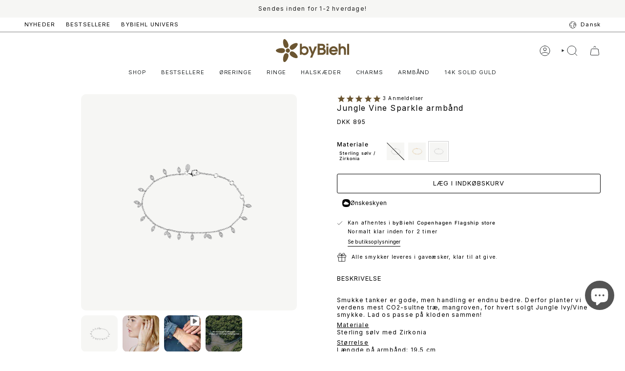

--- FILE ---
content_type: text/html; charset=utf-8
request_url: https://www.bybiehl.com/collections/jungle-ivy/products/jungle-vine-sparkle-bracelet-silver
body_size: 102290
content:















<!doctype html>
<html class="no-js no-touch supports-no-cookies" lang="da">

<head>
<!-- "snippets/limespot.liquid" was not rendered, the associated app was uninstalled -->
  <meta charset="UTF-8">
  <meta http-equiv="X-UA-Compatible" content="IE=edge">
  <meta name="viewport" content="width=device-width,initial-scale=1">
  <meta name=“google-site-verification” content=“FYGzrXRLlRaqYSU5YmQTsFyPsWaC5pq8dg1nH891hpQ” />
  <meta name=“google-site-verification” content=“3RA_S8KxUVy-kLlaBjqkRGU9Et09hYFdNRf1wvhXFGw” />
  <meta name=“google-site-verification” content=“OLmVAyAY_R5tov7cLKIiDJbCxmjNDlvtbWVft4tUmuY” />

  <!-- Google Tag Manager ================================================ -->  
  <script>(function(w,d,s,l,i){w[l]=w[l]||[];w[l].push({'gtm.start':
  new Date().getTime(),event:'gtm.js'});var f=d.getElementsByTagName(s)[0],
  j=d.createElement(s),dl=l!='dataLayer'?'&l='+l:'';j.async=true;j.src=
  'https://www.googletagmanager.com/gtm.js?id='+i+dl;f.parentNode.insertBefore(j,f);
  })(window,document,'script','dataLayer','GTM-MQS6MFRV');</script>
  <!-- End Google Tag Manager -->    

  <!-- GoWish ================================================ -->  
  <script type="application/javascript" src="https://storage.googleapis.com/gowish-button-prod/js/gowish-iframe.js" data-use-btn="true" id="gowish-iframescript" defer></script><link rel="stylesheet" href="https://storage.googleapis.com/gowish-button-prod/css/gowish-iframe.css">
  <script type="application/javascript" src="https://storage.googleapis.com/gowish-button-prod/js/gowish-iframe.js" data-region="denmark" id="gowish-iframescript" defer></script><link rel="stylesheet" href="https://storage.googleapis.com/gowish-button-prod/css/gowish-iframe.css"><meta name="theme-color" content="#6b5531">
  <link rel="canonical" href="https://www.bybiehl.com/products/jungle-vine-sparkle-bracelet-silver">

  <link rel="alternate" hreflang="sv-se" href="https://www.bybiehl.com/sv-se/products/jungle-vine-sparkle-bracelet-silver" />
  <link rel="alternate" hreflang="de-de" href="https://www.bybiehl.com/de-de/products/jungle-vine-sparkle-bracelet-silver" />
  <link rel="alternate" hreflang="nb-no" href="https://www.bybiehl.com/nb-no/products/jungle-vine-sparkle-bracelet-silver" />
  <link rel="alternate" hreflang="en-eu" href="https://www.bybiehl.com/en-eu/products/jungle-vine-sparkle-bracelet-silver" />
  <link rel="alternate" hreflang="x-default" href="https://www.bybiehl.com/products/jungle-vine-sparkle-bracelet-silver" />  

  <!-- ======================= Broadcast Theme V6.0.2 ========================= -->

  
    <link rel="icon" type="image/png" href="//www.bybiehl.com/cdn/shop/files/byBiehl_blomst_32x32_e28f32bf-8114-41c8-9689-fa146d99b81b.png?crop=center&height=32&v=1644416870&width=32">
  
<link rel="preconnect" href="https://fonts.shopifycdn.com" crossorigin><!-- Title and description ================================================ -->
  

  <title>
    
    Regnskov Inspireret | Jungle Vine Sparkle Sølv Armbånd | Køb Nu
    
    
    
      &ndash; byBiehl® Danmark
    
  </title>

  
    <meta name="description" content="byBiehls Jungle Vine Sparkle armbånd i sølv er smuk og elegant. Kollektionen er inspireret af regnskovens lianer og derfor planter vi et mangrove træ, for hver solgt Jungle Vine armbånd.">
  

  <meta property="og:site_name" content="byBiehl® Danmark">
<meta property="og:url" content="https://www.bybiehl.com/products/jungle-vine-sparkle-bracelet-silver">
<meta property="og:title" content="Regnskov Inspireret | Jungle Vine Sparkle Sølv Armbånd | Køb Nu">
<meta property="og:type" content="product">
<meta property="og:description" content="byBiehls Jungle Vine Sparkle armbånd i sølv er smuk og elegant. Kollektionen er inspireret af regnskovens lianer og derfor planter vi et mangrove træ, for hver solgt Jungle Vine armbånd."><meta property="og:image" content="http://www.bybiehl.com/cdn/shop/files/2-3106a-R-01_1.png?v=1760104696">
  <meta property="og:image:secure_url" content="https://www.bybiehl.com/cdn/shop/files/2-3106a-R-01_1.png?v=1760104696">
  <meta property="og:image:width" content="1080">
  <meta property="og:image:height" content="1080"><meta property="og:price:amount" content="895">
  <meta property="og:price:currency" content="DKK"><meta name="twitter:card" content="summary_large_image">
<meta name="twitter:title" content="Regnskov Inspireret | Jungle Vine Sparkle Sølv Armbånd | Køb Nu">
<meta name="twitter:description" content="byBiehls Jungle Vine Sparkle armbånd i sølv er smuk og elegant. Kollektionen er inspireret af regnskovens lianer og derfor planter vi et mangrove træ, for hver solgt Jungle Vine armbånd.">
<!-- CSS ================================================================== -->
  <style data-shopify>
    
  @font-face {
  font-family: Inter;
  font-weight: 400;
  font-style: normal;
  font-display: swap;
  src: url("//www.bybiehl.com/cdn/fonts/inter/inter_n4.b2a3f24c19b4de56e8871f609e73ca7f6d2e2bb9.woff2") format("woff2"),
       url("//www.bybiehl.com/cdn/fonts/inter/inter_n4.af8052d517e0c9ffac7b814872cecc27ae1fa132.woff") format("woff");
}

  @font-face {
  font-family: Inter;
  font-weight: 400;
  font-style: normal;
  font-display: swap;
  src: url("//www.bybiehl.com/cdn/fonts/inter/inter_n4.b2a3f24c19b4de56e8871f609e73ca7f6d2e2bb9.woff2") format("woff2"),
       url("//www.bybiehl.com/cdn/fonts/inter/inter_n4.af8052d517e0c9ffac7b814872cecc27ae1fa132.woff") format("woff");
}

  @font-face {
  font-family: Inter;
  font-weight: 400;
  font-style: normal;
  font-display: swap;
  src: url("//www.bybiehl.com/cdn/fonts/inter/inter_n4.b2a3f24c19b4de56e8871f609e73ca7f6d2e2bb9.woff2") format("woff2"),
       url("//www.bybiehl.com/cdn/fonts/inter/inter_n4.af8052d517e0c9ffac7b814872cecc27ae1fa132.woff") format("woff");
}

  @font-face {
  font-family: Inter;
  font-weight: 400;
  font-style: normal;
  font-display: swap;
  src: url("//www.bybiehl.com/cdn/fonts/inter/inter_n4.b2a3f24c19b4de56e8871f609e73ca7f6d2e2bb9.woff2") format("woff2"),
       url("//www.bybiehl.com/cdn/fonts/inter/inter_n4.af8052d517e0c9ffac7b814872cecc27ae1fa132.woff") format("woff");
}

  @font-face {
  font-family: Inter;
  font-weight: 400;
  font-style: normal;
  font-display: swap;
  src: url("//www.bybiehl.com/cdn/fonts/inter/inter_n4.b2a3f24c19b4de56e8871f609e73ca7f6d2e2bb9.woff2") format("woff2"),
       url("//www.bybiehl.com/cdn/fonts/inter/inter_n4.af8052d517e0c9ffac7b814872cecc27ae1fa132.woff") format("woff");
}


  
    @font-face {
  font-family: Inter;
  font-weight: 500;
  font-style: normal;
  font-display: swap;
  src: url("//www.bybiehl.com/cdn/fonts/inter/inter_n5.d7101d5e168594dd06f56f290dd759fba5431d97.woff2") format("woff2"),
       url("//www.bybiehl.com/cdn/fonts/inter/inter_n5.5332a76bbd27da00474c136abb1ca3cbbf259068.woff") format("woff");
}

  

  
    @font-face {
  font-family: Inter;
  font-weight: 400;
  font-style: italic;
  font-display: swap;
  src: url("//www.bybiehl.com/cdn/fonts/inter/inter_i4.feae1981dda792ab80d117249d9c7e0f1017e5b3.woff2") format("woff2"),
       url("//www.bybiehl.com/cdn/fonts/inter/inter_i4.62773b7113d5e5f02c71486623cf828884c85c6e.woff") format("woff");
}

  

  
    @font-face {
  font-family: Inter;
  font-weight: 500;
  font-style: italic;
  font-display: swap;
  src: url("//www.bybiehl.com/cdn/fonts/inter/inter_i5.4474f48e6ab2b1e01aa2b6d942dd27fa24f2d99f.woff2") format("woff2"),
       url("//www.bybiehl.com/cdn/fonts/inter/inter_i5.493dbd6ee8e49f4ad722ebb68d92f201af2c2f56.woff") format("woff");
}

  

  
    @font-face {
  font-family: Inter;
  font-weight: 500;
  font-style: normal;
  font-display: swap;
  src: url("//www.bybiehl.com/cdn/fonts/inter/inter_n5.d7101d5e168594dd06f56f290dd759fba5431d97.woff2") format("woff2"),
       url("//www.bybiehl.com/cdn/fonts/inter/inter_n5.5332a76bbd27da00474c136abb1ca3cbbf259068.woff") format("woff");
}

  

  

  
    :root,
    .color-scheme-1 {--COLOR-BG-GRADIENT: #ffffff;
      --COLOR-BG: #ffffff;
      --COLOR-BG-RGB: 255, 255, 255;

      --COLOR-BG-ACCENT: #ffffff;
      --COLOR-BG-ACCENT-LIGHTEN: #ffffff;

      /* === Link Color ===*/

      --COLOR-LINK: #282c2e;
      --COLOR-LINK-HOVER: rgba(40, 44, 46, 0.7);
      --COLOR-LINK-OPPOSITE: #ffffff;

      --COLOR-TEXT: #000000;
      --COLOR-TEXT-HOVER: rgba(0, 0, 0, 0.7);
      --COLOR-TEXT-LIGHT: #4d4d4d;
      --COLOR-TEXT-DARK: #000000;
      --COLOR-TEXT-A5:  rgba(0, 0, 0, 0.05);
      --COLOR-TEXT-A35: rgba(0, 0, 0, 0.35);
      --COLOR-TEXT-A50: rgba(0, 0, 0, 0.5);
      --COLOR-TEXT-A80: rgba(0, 0, 0, 0.8);


      --COLOR-BORDER: rgb(107, 85, 49);
      --COLOR-BORDER-LIGHT: #a69983;
      --COLOR-BORDER-DARK: #251d11;
      --COLOR-BORDER-HAIRLINE: #f7f7f7;

      --overlay-bg: #000000;

      /* === Bright color ===*/
      --COLOR-ACCENT: #6b5531;
      --COLOR-ACCENT-HOVER: #3b2c15;
      --COLOR-ACCENT-FADE: rgba(107, 85, 49, 0.05);
      --COLOR-ACCENT-LIGHT: #d4a961;

      /* === Default Cart Gradient ===*/

      --FREE-SHIPPING-GRADIENT: linear-gradient(to right, var(--COLOR-ACCENT-LIGHT) 0%, var(--accent) 100%);

      /* === Buttons ===*/
      --BTN-PRIMARY-BG: #6b5531;
      --BTN-PRIMARY-TEXT: #ffffff;
      --BTN-PRIMARY-BORDER: #ffffff;

      
      
        --BTN-PRIMARY-BG-BRIGHTER: #5a4729;
      

      --BTN-SECONDARY-BG: #6b5531;
      --BTN-SECONDARY-TEXT: #ffffff;
      --BTN-SECONDARY-BORDER: #ffffff;

      
      
        --BTN-SECONDARY-BG-BRIGHTER: #5a4729;
      

      
--COLOR-BG-BRIGHTER: #f2f2f2;

      --COLOR-BG-ALPHA-25: rgba(255, 255, 255, 0.25);
      --COLOR-BG-TRANSPARENT: rgba(255, 255, 255, 0);--COLOR-FOOTER-BG-HAIRLINE: #f7f7f7;

      /* Dynamic color variables */
      --accent: var(--COLOR-ACCENT);
      --accent-fade: var(--COLOR-ACCENT-FADE);
      --accent-hover: var(--COLOR-ACCENT-HOVER);
      --border: var(--COLOR-BORDER);
      --border-dark: var(--COLOR-BORDER-DARK);
      --border-light: var(--COLOR-BORDER-LIGHT);
      --border-hairline: var(--COLOR-BORDER-HAIRLINE);
      --bg: var(--COLOR-BG-GRADIENT, var(--COLOR-BG));
      --bg-accent: var(--COLOR-BG-ACCENT);
      --bg-accent-lighten: var(--COLOR-BG-ACCENT-LIGHTEN);
      --icons: var(--COLOR-TEXT);
      --link: var(--COLOR-LINK);
      --link-hover: var(--COLOR-LINK-HOVER);
      --link-opposite: var(--COLOR-LINK-OPPOSITE);
      --text: var(--COLOR-TEXT);
      --text-dark: var(--COLOR-TEXT-DARK);
      --text-light: var(--COLOR-TEXT-LIGHT);
      --text-hover: var(--COLOR-TEXT-HOVER);
      --text-a5: var(--COLOR-TEXT-A5);
      --text-a35: var(--COLOR-TEXT-A35);
      --text-a50: var(--COLOR-TEXT-A50);
      --text-a80: var(--COLOR-TEXT-A80);
    }
  
    
    .color-scheme-2 {--COLOR-BG-GRADIENT: #212121;
      --COLOR-BG: #212121;
      --COLOR-BG-RGB: 33, 33, 33;

      --COLOR-BG-ACCENT: #f5f2ec;
      --COLOR-BG-ACCENT-LIGHTEN: #ffffff;

      /* === Link Color ===*/

      --COLOR-LINK: #282c2e;
      --COLOR-LINK-HOVER: rgba(40, 44, 46, 0.7);
      --COLOR-LINK-OPPOSITE: #ffffff;

      --COLOR-TEXT: #ffffff;
      --COLOR-TEXT-HOVER: rgba(255, 255, 255, 0.7);
      --COLOR-TEXT-LIGHT: #bcbcbc;
      --COLOR-TEXT-DARK: #d9d9d9;
      --COLOR-TEXT-A5:  rgba(255, 255, 255, 0.05);
      --COLOR-TEXT-A35: rgba(255, 255, 255, 0.35);
      --COLOR-TEXT-A50: rgba(255, 255, 255, 0.5);
      --COLOR-TEXT-A80: rgba(255, 255, 255, 0.8);


      --COLOR-BORDER: rgb(209, 208, 206);
      --COLOR-BORDER-LIGHT: #8b8a89;
      --COLOR-BORDER-DARK: #a09e99;
      --COLOR-BORDER-HAIRLINE: #191919;

      --overlay-bg: #644d3e;

      /* === Bright color ===*/
      --COLOR-ACCENT: #ab8c52;
      --COLOR-ACCENT-HOVER: #806430;
      --COLOR-ACCENT-FADE: rgba(171, 140, 82, 0.05);
      --COLOR-ACCENT-LIGHT: #e8d4ae;

      /* === Default Cart Gradient ===*/

      --FREE-SHIPPING-GRADIENT: linear-gradient(to right, var(--COLOR-ACCENT-LIGHT) 0%, var(--accent) 100%);

      /* === Buttons ===*/
      --BTN-PRIMARY-BG: #212121;
      --BTN-PRIMARY-TEXT: #ffffff;
      --BTN-PRIMARY-BORDER: #212121;

      
      
        --BTN-PRIMARY-BG-BRIGHTER: #3b3b3b;
      

      --BTN-SECONDARY-BG: #ffffff;
      --BTN-SECONDARY-TEXT: #000000;
      --BTN-SECONDARY-BORDER: #ab8c52;

      
      
        --BTN-SECONDARY-BG-BRIGHTER: #f2f2f2;
      

      
--COLOR-BG-BRIGHTER: #2e2e2e;

      --COLOR-BG-ALPHA-25: rgba(33, 33, 33, 0.25);
      --COLOR-BG-TRANSPARENT: rgba(33, 33, 33, 0);--COLOR-FOOTER-BG-HAIRLINE: #292929;

      /* Dynamic color variables */
      --accent: var(--COLOR-ACCENT);
      --accent-fade: var(--COLOR-ACCENT-FADE);
      --accent-hover: var(--COLOR-ACCENT-HOVER);
      --border: var(--COLOR-BORDER);
      --border-dark: var(--COLOR-BORDER-DARK);
      --border-light: var(--COLOR-BORDER-LIGHT);
      --border-hairline: var(--COLOR-BORDER-HAIRLINE);
      --bg: var(--COLOR-BG-GRADIENT, var(--COLOR-BG));
      --bg-accent: var(--COLOR-BG-ACCENT);
      --bg-accent-lighten: var(--COLOR-BG-ACCENT-LIGHTEN);
      --icons: var(--COLOR-TEXT);
      --link: var(--COLOR-LINK);
      --link-hover: var(--COLOR-LINK-HOVER);
      --link-opposite: var(--COLOR-LINK-OPPOSITE);
      --text: var(--COLOR-TEXT);
      --text-dark: var(--COLOR-TEXT-DARK);
      --text-light: var(--COLOR-TEXT-LIGHT);
      --text-hover: var(--COLOR-TEXT-HOVER);
      --text-a5: var(--COLOR-TEXT-A5);
      --text-a35: var(--COLOR-TEXT-A35);
      --text-a50: var(--COLOR-TEXT-A50);
      --text-a80: var(--COLOR-TEXT-A80);
    }
  
    
    .color-scheme-3 {--COLOR-BG-GRADIENT: #f5f2ec;
      --COLOR-BG: #f5f2ec;
      --COLOR-BG-RGB: 245, 242, 236;

      --COLOR-BG-ACCENT: #ffffff;
      --COLOR-BG-ACCENT-LIGHTEN: #ffffff;

      /* === Link Color ===*/

      --COLOR-LINK: #282c2e;
      --COLOR-LINK-HOVER: rgba(40, 44, 46, 0.7);
      --COLOR-LINK-OPPOSITE: #ffffff;

      --COLOR-TEXT: #212121;
      --COLOR-TEXT-HOVER: rgba(33, 33, 33, 0.7);
      --COLOR-TEXT-LIGHT: #61605e;
      --COLOR-TEXT-DARK: #000000;
      --COLOR-TEXT-A5:  rgba(33, 33, 33, 0.05);
      --COLOR-TEXT-A35: rgba(33, 33, 33, 0.35);
      --COLOR-TEXT-A50: rgba(33, 33, 33, 0.5);
      --COLOR-TEXT-A80: rgba(33, 33, 33, 0.8);


      --COLOR-BORDER: rgb(209, 205, 196);
      --COLOR-BORDER-LIGHT: #dfdcd4;
      --COLOR-BORDER-DARK: #a49c8b;
      --COLOR-BORDER-HAIRLINE: #f0ebe2;

      --overlay-bg: #000000;

      /* === Bright color ===*/
      --COLOR-ACCENT: #ab8c52;
      --COLOR-ACCENT-HOVER: #806430;
      --COLOR-ACCENT-FADE: rgba(171, 140, 82, 0.05);
      --COLOR-ACCENT-LIGHT: #e8d4ae;

      /* === Default Cart Gradient ===*/

      --FREE-SHIPPING-GRADIENT: linear-gradient(to right, var(--COLOR-ACCENT-LIGHT) 0%, var(--accent) 100%);

      /* === Buttons ===*/
      --BTN-PRIMARY-BG: #212121;
      --BTN-PRIMARY-TEXT: #ffffff;
      --BTN-PRIMARY-BORDER: #212121;

      
      
        --BTN-PRIMARY-BG-BRIGHTER: #3b3b3b;
      

      --BTN-SECONDARY-BG: #ab8c52;
      --BTN-SECONDARY-TEXT: #ffffff;
      --BTN-SECONDARY-BORDER: #ab8c52;

      
      
        --BTN-SECONDARY-BG-BRIGHTER: #9a7e4a;
      

      
--COLOR-BG-BRIGHTER: #ece7db;

      --COLOR-BG-ALPHA-25: rgba(245, 242, 236, 0.25);
      --COLOR-BG-TRANSPARENT: rgba(245, 242, 236, 0);--COLOR-FOOTER-BG-HAIRLINE: #f0ebe2;

      /* Dynamic color variables */
      --accent: var(--COLOR-ACCENT);
      --accent-fade: var(--COLOR-ACCENT-FADE);
      --accent-hover: var(--COLOR-ACCENT-HOVER);
      --border: var(--COLOR-BORDER);
      --border-dark: var(--COLOR-BORDER-DARK);
      --border-light: var(--COLOR-BORDER-LIGHT);
      --border-hairline: var(--COLOR-BORDER-HAIRLINE);
      --bg: var(--COLOR-BG-GRADIENT, var(--COLOR-BG));
      --bg-accent: var(--COLOR-BG-ACCENT);
      --bg-accent-lighten: var(--COLOR-BG-ACCENT-LIGHTEN);
      --icons: var(--COLOR-TEXT);
      --link: var(--COLOR-LINK);
      --link-hover: var(--COLOR-LINK-HOVER);
      --link-opposite: var(--COLOR-LINK-OPPOSITE);
      --text: var(--COLOR-TEXT);
      --text-dark: var(--COLOR-TEXT-DARK);
      --text-light: var(--COLOR-TEXT-LIGHT);
      --text-hover: var(--COLOR-TEXT-HOVER);
      --text-a5: var(--COLOR-TEXT-A5);
      --text-a35: var(--COLOR-TEXT-A35);
      --text-a50: var(--COLOR-TEXT-A50);
      --text-a80: var(--COLOR-TEXT-A80);
    }
  
    
    .color-scheme-4 {--COLOR-BG-GRADIENT: #b0a38b;
      --COLOR-BG: #b0a38b;
      --COLOR-BG-RGB: 176, 163, 139;

      --COLOR-BG-ACCENT: #f5f2ec;
      --COLOR-BG-ACCENT-LIGHTEN: #ffffff;

      /* === Link Color ===*/

      --COLOR-LINK: #282c2e;
      --COLOR-LINK-HOVER: rgba(40, 44, 46, 0.7);
      --COLOR-LINK-OPPOSITE: #ffffff;

      --COLOR-TEXT: #212121;
      --COLOR-TEXT-HOVER: rgba(33, 33, 33, 0.7);
      --COLOR-TEXT-LIGHT: #4c4841;
      --COLOR-TEXT-DARK: #000000;
      --COLOR-TEXT-A5:  rgba(33, 33, 33, 0.05);
      --COLOR-TEXT-A35: rgba(33, 33, 33, 0.35);
      --COLOR-TEXT-A50: rgba(33, 33, 33, 0.5);
      --COLOR-TEXT-A80: rgba(33, 33, 33, 0.8);


      --COLOR-BORDER: rgb(243, 243, 243);
      --COLOR-BORDER-LIGHT: #d8d3c9;
      --COLOR-BORDER-DARK: #c0c0c0;
      --COLOR-BORDER-HAIRLINE: #aa9c82;

      --overlay-bg: #000000;

      /* === Bright color ===*/
      --COLOR-ACCENT: #ab8c52;
      --COLOR-ACCENT-HOVER: #806430;
      --COLOR-ACCENT-FADE: rgba(171, 140, 82, 0.05);
      --COLOR-ACCENT-LIGHT: #e8d4ae;

      /* === Default Cart Gradient ===*/

      --FREE-SHIPPING-GRADIENT: linear-gradient(to right, var(--COLOR-ACCENT-LIGHT) 0%, var(--accent) 100%);

      /* === Buttons ===*/
      --BTN-PRIMARY-BG: #212121;
      --BTN-PRIMARY-TEXT: #ffffff;
      --BTN-PRIMARY-BORDER: #ffffff;

      
      
        --BTN-PRIMARY-BG-BRIGHTER: #3b3b3b;
      

      --BTN-SECONDARY-BG: #ab8c52;
      --BTN-SECONDARY-TEXT: #ffffff;
      --BTN-SECONDARY-BORDER: #ab8c52;

      
      
        --BTN-SECONDARY-BG-BRIGHTER: #9a7e4a;
      

      
--COLOR-BG-BRIGHTER: #a6977c;

      --COLOR-BG-ALPHA-25: rgba(176, 163, 139, 0.25);
      --COLOR-BG-TRANSPARENT: rgba(176, 163, 139, 0);--COLOR-FOOTER-BG-HAIRLINE: #aa9c82;

      /* Dynamic color variables */
      --accent: var(--COLOR-ACCENT);
      --accent-fade: var(--COLOR-ACCENT-FADE);
      --accent-hover: var(--COLOR-ACCENT-HOVER);
      --border: var(--COLOR-BORDER);
      --border-dark: var(--COLOR-BORDER-DARK);
      --border-light: var(--COLOR-BORDER-LIGHT);
      --border-hairline: var(--COLOR-BORDER-HAIRLINE);
      --bg: var(--COLOR-BG-GRADIENT, var(--COLOR-BG));
      --bg-accent: var(--COLOR-BG-ACCENT);
      --bg-accent-lighten: var(--COLOR-BG-ACCENT-LIGHTEN);
      --icons: var(--COLOR-TEXT);
      --link: var(--COLOR-LINK);
      --link-hover: var(--COLOR-LINK-HOVER);
      --link-opposite: var(--COLOR-LINK-OPPOSITE);
      --text: var(--COLOR-TEXT);
      --text-dark: var(--COLOR-TEXT-DARK);
      --text-light: var(--COLOR-TEXT-LIGHT);
      --text-hover: var(--COLOR-TEXT-HOVER);
      --text-a5: var(--COLOR-TEXT-A5);
      --text-a35: var(--COLOR-TEXT-A35);
      --text-a50: var(--COLOR-TEXT-A50);
      --text-a80: var(--COLOR-TEXT-A80);
    }
  
    
    .color-scheme-5 {--COLOR-BG-GRADIENT: #868154;
      --COLOR-BG: #868154;
      --COLOR-BG-RGB: 134, 129, 84;

      --COLOR-BG-ACCENT: #f5f2ec;
      --COLOR-BG-ACCENT-LIGHTEN: #ffffff;

      /* === Link Color ===*/

      --COLOR-LINK: #282c2e;
      --COLOR-LINK-HOVER: rgba(40, 44, 46, 0.7);
      --COLOR-LINK-OPPOSITE: #ffffff;

      --COLOR-TEXT: #d8d2b3;
      --COLOR-TEXT-HOVER: rgba(216, 210, 179, 0.7);
      --COLOR-TEXT-LIGHT: #bfba97;
      --COLOR-TEXT-DARK: #c8bb76;
      --COLOR-TEXT-A5:  rgba(216, 210, 179, 0.05);
      --COLOR-TEXT-A35: rgba(216, 210, 179, 0.35);
      --COLOR-TEXT-A50: rgba(216, 210, 179, 0.5);
      --COLOR-TEXT-A80: rgba(216, 210, 179, 0.8);


      --COLOR-BORDER: rgb(243, 243, 243);
      --COLOR-BORDER-LIGHT: #c7c5b3;
      --COLOR-BORDER-DARK: #c0c0c0;
      --COLOR-BORDER-HAIRLINE: #7d784e;

      --overlay-bg: #000000;

      /* === Bright color ===*/
      --COLOR-ACCENT: #ab8c52;
      --COLOR-ACCENT-HOVER: #806430;
      --COLOR-ACCENT-FADE: rgba(171, 140, 82, 0.05);
      --COLOR-ACCENT-LIGHT: #e8d4ae;

      /* === Default Cart Gradient ===*/

      --FREE-SHIPPING-GRADIENT: linear-gradient(to right, var(--COLOR-ACCENT-LIGHT) 0%, var(--accent) 100%);

      /* === Buttons ===*/
      --BTN-PRIMARY-BG: #212121;
      --BTN-PRIMARY-TEXT: #ffffff;
      --BTN-PRIMARY-BORDER: #212121;

      
      
        --BTN-PRIMARY-BG-BRIGHTER: #3b3b3b;
      

      --BTN-SECONDARY-BG: #ab8c52;
      --BTN-SECONDARY-TEXT: #ffffff;
      --BTN-SECONDARY-BORDER: #ab8c52;

      
      
        --BTN-SECONDARY-BG-BRIGHTER: #9a7e4a;
      

      
--COLOR-BG-BRIGHTER: #76724a;

      --COLOR-BG-ALPHA-25: rgba(134, 129, 84, 0.25);
      --COLOR-BG-TRANSPARENT: rgba(134, 129, 84, 0);--COLOR-FOOTER-BG-HAIRLINE: #7d784e;

      /* Dynamic color variables */
      --accent: var(--COLOR-ACCENT);
      --accent-fade: var(--COLOR-ACCENT-FADE);
      --accent-hover: var(--COLOR-ACCENT-HOVER);
      --border: var(--COLOR-BORDER);
      --border-dark: var(--COLOR-BORDER-DARK);
      --border-light: var(--COLOR-BORDER-LIGHT);
      --border-hairline: var(--COLOR-BORDER-HAIRLINE);
      --bg: var(--COLOR-BG-GRADIENT, var(--COLOR-BG));
      --bg-accent: var(--COLOR-BG-ACCENT);
      --bg-accent-lighten: var(--COLOR-BG-ACCENT-LIGHTEN);
      --icons: var(--COLOR-TEXT);
      --link: var(--COLOR-LINK);
      --link-hover: var(--COLOR-LINK-HOVER);
      --link-opposite: var(--COLOR-LINK-OPPOSITE);
      --text: var(--COLOR-TEXT);
      --text-dark: var(--COLOR-TEXT-DARK);
      --text-light: var(--COLOR-TEXT-LIGHT);
      --text-hover: var(--COLOR-TEXT-HOVER);
      --text-a5: var(--COLOR-TEXT-A5);
      --text-a35: var(--COLOR-TEXT-A35);
      --text-a50: var(--COLOR-TEXT-A50);
      --text-a80: var(--COLOR-TEXT-A80);
    }
  
    
    .color-scheme-6 {--COLOR-BG-GRADIENT: #fcfbf9;
      --COLOR-BG: #fcfbf9;
      --COLOR-BG-RGB: 252, 251, 249;

      --COLOR-BG-ACCENT: #f5f2ec;
      --COLOR-BG-ACCENT-LIGHTEN: #ffffff;

      /* === Link Color ===*/

      --COLOR-LINK: #282c2e;
      --COLOR-LINK-HOVER: rgba(40, 44, 46, 0.7);
      --COLOR-LINK-OPPOSITE: #ffffff;

      --COLOR-TEXT: #212121;
      --COLOR-TEXT-HOVER: rgba(33, 33, 33, 0.7);
      --COLOR-TEXT-LIGHT: #636262;
      --COLOR-TEXT-DARK: #000000;
      --COLOR-TEXT-A5:  rgba(33, 33, 33, 0.05);
      --COLOR-TEXT-A35: rgba(33, 33, 33, 0.35);
      --COLOR-TEXT-A50: rgba(33, 33, 33, 0.5);
      --COLOR-TEXT-A80: rgba(33, 33, 33, 0.8);


      --COLOR-BORDER: rgb(209, 208, 206);
      --COLOR-BORDER-LIGHT: #e2e1df;
      --COLOR-BORDER-DARK: #a09e99;
      --COLOR-BORDER-HAIRLINE: #f7f4ef;

      --overlay-bg: #000000;

      /* === Bright color ===*/
      --COLOR-ACCENT: #ab8c52;
      --COLOR-ACCENT-HOVER: #806430;
      --COLOR-ACCENT-FADE: rgba(171, 140, 82, 0.05);
      --COLOR-ACCENT-LIGHT: #e8d4ae;

      /* === Default Cart Gradient ===*/

      --FREE-SHIPPING-GRADIENT: linear-gradient(to right, var(--COLOR-ACCENT-LIGHT) 0%, var(--accent) 100%);

      /* === Buttons ===*/
      --BTN-PRIMARY-BG: #ffffff;
      --BTN-PRIMARY-TEXT: #212121;
      --BTN-PRIMARY-BORDER: #ffffff;

      
      
        --BTN-PRIMARY-BG-BRIGHTER: #f2f2f2;
      

      --BTN-SECONDARY-BG: #ab8c52;
      --BTN-SECONDARY-TEXT: #ffffff;
      --BTN-SECONDARY-BORDER: #ab8c52;

      
      
        --BTN-SECONDARY-BG-BRIGHTER: #9a7e4a;
      

      
--COLOR-BG-BRIGHTER: #f4f0e8;

      --COLOR-BG-ALPHA-25: rgba(252, 251, 249, 0.25);
      --COLOR-BG-TRANSPARENT: rgba(252, 251, 249, 0);--COLOR-FOOTER-BG-HAIRLINE: #f7f4ef;

      /* Dynamic color variables */
      --accent: var(--COLOR-ACCENT);
      --accent-fade: var(--COLOR-ACCENT-FADE);
      --accent-hover: var(--COLOR-ACCENT-HOVER);
      --border: var(--COLOR-BORDER);
      --border-dark: var(--COLOR-BORDER-DARK);
      --border-light: var(--COLOR-BORDER-LIGHT);
      --border-hairline: var(--COLOR-BORDER-HAIRLINE);
      --bg: var(--COLOR-BG-GRADIENT, var(--COLOR-BG));
      --bg-accent: var(--COLOR-BG-ACCENT);
      --bg-accent-lighten: var(--COLOR-BG-ACCENT-LIGHTEN);
      --icons: var(--COLOR-TEXT);
      --link: var(--COLOR-LINK);
      --link-hover: var(--COLOR-LINK-HOVER);
      --link-opposite: var(--COLOR-LINK-OPPOSITE);
      --text: var(--COLOR-TEXT);
      --text-dark: var(--COLOR-TEXT-DARK);
      --text-light: var(--COLOR-TEXT-LIGHT);
      --text-hover: var(--COLOR-TEXT-HOVER);
      --text-a5: var(--COLOR-TEXT-A5);
      --text-a35: var(--COLOR-TEXT-A35);
      --text-a50: var(--COLOR-TEXT-A50);
      --text-a80: var(--COLOR-TEXT-A80);
    }
  
    
    .color-scheme-7 {--COLOR-BG-GRADIENT: #f5f2ec;
      --COLOR-BG: #f5f2ec;
      --COLOR-BG-RGB: 245, 242, 236;

      --COLOR-BG-ACCENT: #f5f2ec;
      --COLOR-BG-ACCENT-LIGHTEN: #ffffff;

      /* === Link Color ===*/

      --COLOR-LINK: #282c2e;
      --COLOR-LINK-HOVER: rgba(40, 44, 46, 0.7);
      --COLOR-LINK-OPPOSITE: #ffffff;

      --COLOR-TEXT: #685a3f;
      --COLOR-TEXT-HOVER: rgba(104, 90, 63, 0.7);
      --COLOR-TEXT-LIGHT: #928873;
      --COLOR-TEXT-DARK: #3d321e;
      --COLOR-TEXT-A5:  rgba(104, 90, 63, 0.05);
      --COLOR-TEXT-A35: rgba(104, 90, 63, 0.35);
      --COLOR-TEXT-A50: rgba(104, 90, 63, 0.5);
      --COLOR-TEXT-A80: rgba(104, 90, 63, 0.8);


      --COLOR-BORDER: rgb(209, 205, 196);
      --COLOR-BORDER-LIGHT: #dfdcd4;
      --COLOR-BORDER-DARK: #a49c8b;
      --COLOR-BORDER-HAIRLINE: #f0ebe2;

      --overlay-bg: #000000;

      /* === Bright color ===*/
      --COLOR-ACCENT: #ab8c52;
      --COLOR-ACCENT-HOVER: #806430;
      --COLOR-ACCENT-FADE: rgba(171, 140, 82, 0.05);
      --COLOR-ACCENT-LIGHT: #e8d4ae;

      /* === Default Cart Gradient ===*/

      --FREE-SHIPPING-GRADIENT: linear-gradient(to right, var(--COLOR-ACCENT-LIGHT) 0%, var(--accent) 100%);

      /* === Buttons ===*/
      --BTN-PRIMARY-BG: #212121;
      --BTN-PRIMARY-TEXT: #ffffff;
      --BTN-PRIMARY-BORDER: #212121;

      
      
        --BTN-PRIMARY-BG-BRIGHTER: #3b3b3b;
      

      --BTN-SECONDARY-BG: #ab8c52;
      --BTN-SECONDARY-TEXT: #ffffff;
      --BTN-SECONDARY-BORDER: #ab8c52;

      
      
        --BTN-SECONDARY-BG-BRIGHTER: #9a7e4a;
      

      
--COLOR-BG-BRIGHTER: #ece7db;

      --COLOR-BG-ALPHA-25: rgba(245, 242, 236, 0.25);
      --COLOR-BG-TRANSPARENT: rgba(245, 242, 236, 0);--COLOR-FOOTER-BG-HAIRLINE: #f0ebe2;

      /* Dynamic color variables */
      --accent: var(--COLOR-ACCENT);
      --accent-fade: var(--COLOR-ACCENT-FADE);
      --accent-hover: var(--COLOR-ACCENT-HOVER);
      --border: var(--COLOR-BORDER);
      --border-dark: var(--COLOR-BORDER-DARK);
      --border-light: var(--COLOR-BORDER-LIGHT);
      --border-hairline: var(--COLOR-BORDER-HAIRLINE);
      --bg: var(--COLOR-BG-GRADIENT, var(--COLOR-BG));
      --bg-accent: var(--COLOR-BG-ACCENT);
      --bg-accent-lighten: var(--COLOR-BG-ACCENT-LIGHTEN);
      --icons: var(--COLOR-TEXT);
      --link: var(--COLOR-LINK);
      --link-hover: var(--COLOR-LINK-HOVER);
      --link-opposite: var(--COLOR-LINK-OPPOSITE);
      --text: var(--COLOR-TEXT);
      --text-dark: var(--COLOR-TEXT-DARK);
      --text-light: var(--COLOR-TEXT-LIGHT);
      --text-hover: var(--COLOR-TEXT-HOVER);
      --text-a5: var(--COLOR-TEXT-A5);
      --text-a35: var(--COLOR-TEXT-A35);
      --text-a50: var(--COLOR-TEXT-A50);
      --text-a80: var(--COLOR-TEXT-A80);
    }
  
    
    .color-scheme-8 {--COLOR-BG-GRADIENT: #eae6dd;
      --COLOR-BG: #eae6dd;
      --COLOR-BG-RGB: 234, 230, 221;

      --COLOR-BG-ACCENT: #f5f2ec;
      --COLOR-BG-ACCENT-LIGHTEN: #ffffff;

      /* === Link Color ===*/

      --COLOR-LINK: #282c2e;
      --COLOR-LINK-HOVER: rgba(40, 44, 46, 0.7);
      --COLOR-LINK-OPPOSITE: #ffffff;

      --COLOR-TEXT: #212121;
      --COLOR-TEXT-HOVER: rgba(33, 33, 33, 0.7);
      --COLOR-TEXT-LIGHT: #5d5c59;
      --COLOR-TEXT-DARK: #000000;
      --COLOR-TEXT-A5:  rgba(33, 33, 33, 0.05);
      --COLOR-TEXT-A35: rgba(33, 33, 33, 0.35);
      --COLOR-TEXT-A50: rgba(33, 33, 33, 0.5);
      --COLOR-TEXT-A80: rgba(33, 33, 33, 0.8);


      --COLOR-BORDER: rgb(209, 205, 196);
      --COLOR-BORDER-LIGHT: #dbd7ce;
      --COLOR-BORDER-DARK: #a49c8b;
      --COLOR-BORDER-HAIRLINE: #e4dfd4;

      --overlay-bg: #000000;

      /* === Bright color ===*/
      --COLOR-ACCENT: #ab8c52;
      --COLOR-ACCENT-HOVER: #806430;
      --COLOR-ACCENT-FADE: rgba(171, 140, 82, 0.05);
      --COLOR-ACCENT-LIGHT: #e8d4ae;

      /* === Default Cart Gradient ===*/

      --FREE-SHIPPING-GRADIENT: linear-gradient(to right, var(--COLOR-ACCENT-LIGHT) 0%, var(--accent) 100%);

      /* === Buttons ===*/
      --BTN-PRIMARY-BG: #212121;
      --BTN-PRIMARY-TEXT: #ffffff;
      --BTN-PRIMARY-BORDER: #212121;

      
      
        --BTN-PRIMARY-BG-BRIGHTER: #3b3b3b;
      

      --BTN-SECONDARY-BG: #ab8c52;
      --BTN-SECONDARY-TEXT: #ffffff;
      --BTN-SECONDARY-BORDER: #ab8c52;

      
      
        --BTN-SECONDARY-BG-BRIGHTER: #9a7e4a;
      

      
--COLOR-BG-BRIGHTER: #e0dacd;

      --COLOR-BG-ALPHA-25: rgba(234, 230, 221, 0.25);
      --COLOR-BG-TRANSPARENT: rgba(234, 230, 221, 0);--COLOR-FOOTER-BG-HAIRLINE: #e4dfd4;

      /* Dynamic color variables */
      --accent: var(--COLOR-ACCENT);
      --accent-fade: var(--COLOR-ACCENT-FADE);
      --accent-hover: var(--COLOR-ACCENT-HOVER);
      --border: var(--COLOR-BORDER);
      --border-dark: var(--COLOR-BORDER-DARK);
      --border-light: var(--COLOR-BORDER-LIGHT);
      --border-hairline: var(--COLOR-BORDER-HAIRLINE);
      --bg: var(--COLOR-BG-GRADIENT, var(--COLOR-BG));
      --bg-accent: var(--COLOR-BG-ACCENT);
      --bg-accent-lighten: var(--COLOR-BG-ACCENT-LIGHTEN);
      --icons: var(--COLOR-TEXT);
      --link: var(--COLOR-LINK);
      --link-hover: var(--COLOR-LINK-HOVER);
      --link-opposite: var(--COLOR-LINK-OPPOSITE);
      --text: var(--COLOR-TEXT);
      --text-dark: var(--COLOR-TEXT-DARK);
      --text-light: var(--COLOR-TEXT-LIGHT);
      --text-hover: var(--COLOR-TEXT-HOVER);
      --text-a5: var(--COLOR-TEXT-A5);
      --text-a35: var(--COLOR-TEXT-A35);
      --text-a50: var(--COLOR-TEXT-A50);
      --text-a80: var(--COLOR-TEXT-A80);
    }
  
    
    .color-scheme-9 {--COLOR-BG-GRADIENT: #f6f6f4;
      --COLOR-BG: #f6f6f4;
      --COLOR-BG-RGB: 246, 246, 244;

      --COLOR-BG-ACCENT: #f6f6f4;
      --COLOR-BG-ACCENT-LIGHTEN: #ffffff;

      /* === Link Color ===*/

      --COLOR-LINK: #282c2e;
      --COLOR-LINK-HOVER: rgba(40, 44, 46, 0.7);
      --COLOR-LINK-OPPOSITE: #ffffff;

      --COLOR-TEXT: #212121;
      --COLOR-TEXT-HOVER: rgba(33, 33, 33, 0.7);
      --COLOR-TEXT-LIGHT: #616160;
      --COLOR-TEXT-DARK: #000000;
      --COLOR-TEXT-A5:  rgba(33, 33, 33, 0.05);
      --COLOR-TEXT-A35: rgba(33, 33, 33, 0.35);
      --COLOR-TEXT-A50: rgba(33, 33, 33, 0.5);
      --COLOR-TEXT-A80: rgba(33, 33, 33, 0.8);


      --COLOR-BORDER: rgb(234, 234, 234);
      --COLOR-BORDER-LIGHT: #efefee;
      --COLOR-BORDER-DARK: #b7b7b7;
      --COLOR-BORDER-HAIRLINE: #efefec;

      --overlay-bg: #000000;

      /* === Bright color ===*/
      --COLOR-ACCENT: #ab8c52;
      --COLOR-ACCENT-HOVER: #806430;
      --COLOR-ACCENT-FADE: rgba(171, 140, 82, 0.05);
      --COLOR-ACCENT-LIGHT: #e8d4ae;

      /* === Default Cart Gradient ===*/

      --FREE-SHIPPING-GRADIENT: linear-gradient(to right, var(--COLOR-ACCENT-LIGHT) 0%, var(--accent) 100%);

      /* === Buttons ===*/
      --BTN-PRIMARY-BG: #212121;
      --BTN-PRIMARY-TEXT: #ffffff;
      --BTN-PRIMARY-BORDER: #212121;

      
      
        --BTN-PRIMARY-BG-BRIGHTER: #3b3b3b;
      

      --BTN-SECONDARY-BG: #f5f2ec;
      --BTN-SECONDARY-TEXT: #212121;
      --BTN-SECONDARY-BORDER: #f5f2ec;

      
      
        --BTN-SECONDARY-BG-BRIGHTER: #ece7db;
      

      
--COLOR-BG-BRIGHTER: #ebebe6;

      --COLOR-BG-ALPHA-25: rgba(246, 246, 244, 0.25);
      --COLOR-BG-TRANSPARENT: rgba(246, 246, 244, 0);--COLOR-FOOTER-BG-HAIRLINE: #efefec;

      /* Dynamic color variables */
      --accent: var(--COLOR-ACCENT);
      --accent-fade: var(--COLOR-ACCENT-FADE);
      --accent-hover: var(--COLOR-ACCENT-HOVER);
      --border: var(--COLOR-BORDER);
      --border-dark: var(--COLOR-BORDER-DARK);
      --border-light: var(--COLOR-BORDER-LIGHT);
      --border-hairline: var(--COLOR-BORDER-HAIRLINE);
      --bg: var(--COLOR-BG-GRADIENT, var(--COLOR-BG));
      --bg-accent: var(--COLOR-BG-ACCENT);
      --bg-accent-lighten: var(--COLOR-BG-ACCENT-LIGHTEN);
      --icons: var(--COLOR-TEXT);
      --link: var(--COLOR-LINK);
      --link-hover: var(--COLOR-LINK-HOVER);
      --link-opposite: var(--COLOR-LINK-OPPOSITE);
      --text: var(--COLOR-TEXT);
      --text-dark: var(--COLOR-TEXT-DARK);
      --text-light: var(--COLOR-TEXT-LIGHT);
      --text-hover: var(--COLOR-TEXT-HOVER);
      --text-a5: var(--COLOR-TEXT-A5);
      --text-a35: var(--COLOR-TEXT-A35);
      --text-a50: var(--COLOR-TEXT-A50);
      --text-a80: var(--COLOR-TEXT-A80);
    }
  
    
    .color-scheme-10 {--COLOR-BG-GRADIENT: rgba(0,0,0,0);
      --COLOR-BG: rgba(0,0,0,0);
      --COLOR-BG-RGB: 0, 0, 0;

      --COLOR-BG-ACCENT: #f5f2ec;
      --COLOR-BG-ACCENT-LIGHTEN: #ffffff;

      /* === Link Color ===*/

      --COLOR-LINK: #282c2e;
      --COLOR-LINK-HOVER: rgba(40, 44, 46, 0.7);
      --COLOR-LINK-OPPOSITE: #ffffff;

      --COLOR-TEXT: #ffffff;
      --COLOR-TEXT-HOVER: rgba(255, 255, 255, 0.7);
      --COLOR-TEXT-LIGHT: rgba(179, 179, 179, 0.7);
      --COLOR-TEXT-DARK: #d9d9d9;
      --COLOR-TEXT-A5:  rgba(255, 255, 255, 0.05);
      --COLOR-TEXT-A35: rgba(255, 255, 255, 0.35);
      --COLOR-TEXT-A50: rgba(255, 255, 255, 0.5);
      --COLOR-TEXT-A80: rgba(255, 255, 255, 0.8);


      --COLOR-BORDER: rgb(209, 205, 196);
      --COLOR-BORDER-LIGHT: rgba(125, 123, 118, 0.6);
      --COLOR-BORDER-DARK: #a49c8b;
      --COLOR-BORDER-HAIRLINE: rgba(0, 0, 0, 0.0);

      --overlay-bg: #000000;

      /* === Bright color ===*/
      --COLOR-ACCENT: #ab8c52;
      --COLOR-ACCENT-HOVER: #806430;
      --COLOR-ACCENT-FADE: rgba(171, 140, 82, 0.05);
      --COLOR-ACCENT-LIGHT: #e8d4ae;

      /* === Default Cart Gradient ===*/

      --FREE-SHIPPING-GRADIENT: linear-gradient(to right, var(--COLOR-ACCENT-LIGHT) 0%, var(--accent) 100%);

      /* === Buttons ===*/
      --BTN-PRIMARY-BG: #212121;
      --BTN-PRIMARY-TEXT: #ffffff;
      --BTN-PRIMARY-BORDER: #ffffff;

      
      
        --BTN-PRIMARY-BG-BRIGHTER: #3b3b3b;
      

      --BTN-SECONDARY-BG: #ab8c52;
      --BTN-SECONDARY-TEXT: #ffffff;
      --BTN-SECONDARY-BORDER: #ab8c52;

      
      
        --BTN-SECONDARY-BG-BRIGHTER: #9a7e4a;
      

      
--COLOR-BG-BRIGHTER: rgba(26, 26, 26, 0.0);

      --COLOR-BG-ALPHA-25: rgba(0, 0, 0, 0.25);
      --COLOR-BG-TRANSPARENT: rgba(0, 0, 0, 0);--COLOR-FOOTER-BG-HAIRLINE: rgba(8, 8, 8, 0.0);

      /* Dynamic color variables */
      --accent: var(--COLOR-ACCENT);
      --accent-fade: var(--COLOR-ACCENT-FADE);
      --accent-hover: var(--COLOR-ACCENT-HOVER);
      --border: var(--COLOR-BORDER);
      --border-dark: var(--COLOR-BORDER-DARK);
      --border-light: var(--COLOR-BORDER-LIGHT);
      --border-hairline: var(--COLOR-BORDER-HAIRLINE);
      --bg: var(--COLOR-BG-GRADIENT, var(--COLOR-BG));
      --bg-accent: var(--COLOR-BG-ACCENT);
      --bg-accent-lighten: var(--COLOR-BG-ACCENT-LIGHTEN);
      --icons: var(--COLOR-TEXT);
      --link: var(--COLOR-LINK);
      --link-hover: var(--COLOR-LINK-HOVER);
      --link-opposite: var(--COLOR-LINK-OPPOSITE);
      --text: var(--COLOR-TEXT);
      --text-dark: var(--COLOR-TEXT-DARK);
      --text-light: var(--COLOR-TEXT-LIGHT);
      --text-hover: var(--COLOR-TEXT-HOVER);
      --text-a5: var(--COLOR-TEXT-A5);
      --text-a35: var(--COLOR-TEXT-A35);
      --text-a50: var(--COLOR-TEXT-A50);
      --text-a80: var(--COLOR-TEXT-A80);
    }
  
    
    .color-scheme-11 {--COLOR-BG-GRADIENT: rgba(0,0,0,0);
      --COLOR-BG: rgba(0,0,0,0);
      --COLOR-BG-RGB: 0, 0, 0;

      --COLOR-BG-ACCENT: #f5f2ec;
      --COLOR-BG-ACCENT-LIGHTEN: #ffffff;

      /* === Link Color ===*/

      --COLOR-LINK: #282c2e;
      --COLOR-LINK-HOVER: rgba(40, 44, 46, 0.7);
      --COLOR-LINK-OPPOSITE: #ffffff;

      --COLOR-TEXT: #ffffff;
      --COLOR-TEXT-HOVER: rgba(255, 255, 255, 0.7);
      --COLOR-TEXT-LIGHT: rgba(179, 179, 179, 0.7);
      --COLOR-TEXT-DARK: #d9d9d9;
      --COLOR-TEXT-A5:  rgba(255, 255, 255, 0.05);
      --COLOR-TEXT-A35: rgba(255, 255, 255, 0.35);
      --COLOR-TEXT-A50: rgba(255, 255, 255, 0.5);
      --COLOR-TEXT-A80: rgba(255, 255, 255, 0.8);


      --COLOR-BORDER: rgb(209, 205, 196);
      --COLOR-BORDER-LIGHT: rgba(125, 123, 118, 0.6);
      --COLOR-BORDER-DARK: #a49c8b;
      --COLOR-BORDER-HAIRLINE: rgba(0, 0, 0, 0.0);

      --overlay-bg: #000000;

      /* === Bright color ===*/
      --COLOR-ACCENT: #ab8c52;
      --COLOR-ACCENT-HOVER: #806430;
      --COLOR-ACCENT-FADE: rgba(171, 140, 82, 0.05);
      --COLOR-ACCENT-LIGHT: #e8d4ae;

      /* === Default Cart Gradient ===*/

      --FREE-SHIPPING-GRADIENT: linear-gradient(to right, var(--COLOR-ACCENT-LIGHT) 0%, var(--accent) 100%);

      /* === Buttons ===*/
      --BTN-PRIMARY-BG: #212121;
      --BTN-PRIMARY-TEXT: #ffffff;
      --BTN-PRIMARY-BORDER: #ffffff;

      
      
        --BTN-PRIMARY-BG-BRIGHTER: #3b3b3b;
      

      --BTN-SECONDARY-BG: #ab8c52;
      --BTN-SECONDARY-TEXT: #ffffff;
      --BTN-SECONDARY-BORDER: #ab8c52;

      
      
        --BTN-SECONDARY-BG-BRIGHTER: #9a7e4a;
      

      
--COLOR-BG-BRIGHTER: rgba(26, 26, 26, 0.0);

      --COLOR-BG-ALPHA-25: rgba(0, 0, 0, 0.25);
      --COLOR-BG-TRANSPARENT: rgba(0, 0, 0, 0);--COLOR-FOOTER-BG-HAIRLINE: rgba(8, 8, 8, 0.0);

      /* Dynamic color variables */
      --accent: var(--COLOR-ACCENT);
      --accent-fade: var(--COLOR-ACCENT-FADE);
      --accent-hover: var(--COLOR-ACCENT-HOVER);
      --border: var(--COLOR-BORDER);
      --border-dark: var(--COLOR-BORDER-DARK);
      --border-light: var(--COLOR-BORDER-LIGHT);
      --border-hairline: var(--COLOR-BORDER-HAIRLINE);
      --bg: var(--COLOR-BG-GRADIENT, var(--COLOR-BG));
      --bg-accent: var(--COLOR-BG-ACCENT);
      --bg-accent-lighten: var(--COLOR-BG-ACCENT-LIGHTEN);
      --icons: var(--COLOR-TEXT);
      --link: var(--COLOR-LINK);
      --link-hover: var(--COLOR-LINK-HOVER);
      --link-opposite: var(--COLOR-LINK-OPPOSITE);
      --text: var(--COLOR-TEXT);
      --text-dark: var(--COLOR-TEXT-DARK);
      --text-light: var(--COLOR-TEXT-LIGHT);
      --text-hover: var(--COLOR-TEXT-HOVER);
      --text-a5: var(--COLOR-TEXT-A5);
      --text-a35: var(--COLOR-TEXT-A35);
      --text-a50: var(--COLOR-TEXT-A50);
      --text-a80: var(--COLOR-TEXT-A80);
    }
  
    
    .color-scheme-754782ee-1233-40fb-8c35-ebb9e5543109 {--COLOR-BG-GRADIENT: #ffffff;
      --COLOR-BG: #ffffff;
      --COLOR-BG-RGB: 255, 255, 255;

      --COLOR-BG-ACCENT: #f6f3f4;
      --COLOR-BG-ACCENT-LIGHTEN: #ffffff;

      /* === Link Color ===*/

      --COLOR-LINK: #282c2e;
      --COLOR-LINK-HOVER: rgba(40, 44, 46, 0.7);
      --COLOR-LINK-OPPOSITE: #ffffff;

      --COLOR-TEXT: #ffffff;
      --COLOR-TEXT-HOVER: rgba(255, 255, 255, 0.7);
      --COLOR-TEXT-LIGHT: #ffffff;
      --COLOR-TEXT-DARK: #d9d9d9;
      --COLOR-TEXT-A5:  rgba(255, 255, 255, 0.05);
      --COLOR-TEXT-A35: rgba(255, 255, 255, 0.35);
      --COLOR-TEXT-A50: rgba(255, 255, 255, 0.5);
      --COLOR-TEXT-A80: rgba(255, 255, 255, 0.8);


      --COLOR-BORDER: rgb(182, 164, 132);
      --COLOR-BORDER-LIGHT: #d3c8b5;
      --COLOR-BORDER-DARK: #85724f;
      --COLOR-BORDER-HAIRLINE: #f7f7f7;

      --overlay-bg: #000000;

      /* === Bright color ===*/
      --COLOR-ACCENT: #e4d49e;
      --COLOR-ACCENT-HOVER: #ddbe58;
      --COLOR-ACCENT-FADE: rgba(228, 212, 158, 0.05);
      --COLOR-ACCENT-LIGHT: #ffffff;

      /* === Default Cart Gradient ===*/

      --FREE-SHIPPING-GRADIENT: linear-gradient(to right, var(--COLOR-ACCENT-LIGHT) 0%, var(--accent) 100%);

      /* === Buttons ===*/
      --BTN-PRIMARY-BG: #e4d49e;
      --BTN-PRIMARY-TEXT: #000000;
      --BTN-PRIMARY-BORDER: #b6a484;

      
      
        --BTN-PRIMARY-BG-BRIGHTER: #decb8a;
      

      --BTN-SECONDARY-BG: #f6f3f4;
      --BTN-SECONDARY-TEXT: #000000;
      --BTN-SECONDARY-BORDER: #000000;

      
      
        --BTN-SECONDARY-BG-BRIGHTER: #ebe4e7;
      

      
--COLOR-BG-BRIGHTER: #f2f2f2;

      --COLOR-BG-ALPHA-25: rgba(255, 255, 255, 0.25);
      --COLOR-BG-TRANSPARENT: rgba(255, 255, 255, 0);--COLOR-FOOTER-BG-HAIRLINE: #f7f7f7;

      /* Dynamic color variables */
      --accent: var(--COLOR-ACCENT);
      --accent-fade: var(--COLOR-ACCENT-FADE);
      --accent-hover: var(--COLOR-ACCENT-HOVER);
      --border: var(--COLOR-BORDER);
      --border-dark: var(--COLOR-BORDER-DARK);
      --border-light: var(--COLOR-BORDER-LIGHT);
      --border-hairline: var(--COLOR-BORDER-HAIRLINE);
      --bg: var(--COLOR-BG-GRADIENT, var(--COLOR-BG));
      --bg-accent: var(--COLOR-BG-ACCENT);
      --bg-accent-lighten: var(--COLOR-BG-ACCENT-LIGHTEN);
      --icons: var(--COLOR-TEXT);
      --link: var(--COLOR-LINK);
      --link-hover: var(--COLOR-LINK-HOVER);
      --link-opposite: var(--COLOR-LINK-OPPOSITE);
      --text: var(--COLOR-TEXT);
      --text-dark: var(--COLOR-TEXT-DARK);
      --text-light: var(--COLOR-TEXT-LIGHT);
      --text-hover: var(--COLOR-TEXT-HOVER);
      --text-a5: var(--COLOR-TEXT-A5);
      --text-a35: var(--COLOR-TEXT-A35);
      --text-a50: var(--COLOR-TEXT-A50);
      --text-a80: var(--COLOR-TEXT-A80);
    }
  
    
    .color-scheme-68191e15-b266-4186-b579-50682f28fb1a {--COLOR-BG-GRADIENT: #ffffff;
      --COLOR-BG: #ffffff;
      --COLOR-BG-RGB: 255, 255, 255;

      --COLOR-BG-ACCENT: #ffffff;
      --COLOR-BG-ACCENT-LIGHTEN: #ffffff;

      /* === Link Color ===*/

      --COLOR-LINK: #282c2e;
      --COLOR-LINK-HOVER: rgba(40, 44, 46, 0.7);
      --COLOR-LINK-OPPOSITE: #ffffff;

      --COLOR-TEXT: #000000;
      --COLOR-TEXT-HOVER: rgba(0, 0, 0, 0.7);
      --COLOR-TEXT-LIGHT: #4d4d4d;
      --COLOR-TEXT-DARK: #000000;
      --COLOR-TEXT-A5:  rgba(0, 0, 0, 0.05);
      --COLOR-TEXT-A35: rgba(0, 0, 0, 0.35);
      --COLOR-TEXT-A50: rgba(0, 0, 0, 0.5);
      --COLOR-TEXT-A80: rgba(0, 0, 0, 0.8);


      --COLOR-BORDER: rgba(0, 0, 0, 0.0);
      --COLOR-BORDER-LIGHT: rgba(102, 102, 102, 0.4);
      --COLOR-BORDER-DARK: rgba(0, 0, 0, 0.0);
      --COLOR-BORDER-HAIRLINE: #f7f7f7;

      --overlay-bg: #000000;

      /* === Bright color ===*/
      --COLOR-ACCENT: #6b5531;
      --COLOR-ACCENT-HOVER: #3b2c15;
      --COLOR-ACCENT-FADE: rgba(107, 85, 49, 0.05);
      --COLOR-ACCENT-LIGHT: #d4a961;

      /* === Default Cart Gradient ===*/

      --FREE-SHIPPING-GRADIENT: linear-gradient(to right, var(--COLOR-ACCENT-LIGHT) 0%, var(--accent) 100%);

      /* === Buttons ===*/
      --BTN-PRIMARY-BG: #6b5531;
      --BTN-PRIMARY-TEXT: #000000;
      --BTN-PRIMARY-BORDER: #000000;

      
      
        --BTN-PRIMARY-BG-BRIGHTER: #5a4729;
      

      --BTN-SECONDARY-BG: #f6f6f4;
      --BTN-SECONDARY-TEXT: #000000;
      --BTN-SECONDARY-BORDER: #000000;

      
      
        --BTN-SECONDARY-BG-BRIGHTER: #ebebe6;
      

      
--COLOR-BG-BRIGHTER: #f2f2f2;

      --COLOR-BG-ALPHA-25: rgba(255, 255, 255, 0.25);
      --COLOR-BG-TRANSPARENT: rgba(255, 255, 255, 0);--COLOR-FOOTER-BG-HAIRLINE: #f7f7f7;

      /* Dynamic color variables */
      --accent: var(--COLOR-ACCENT);
      --accent-fade: var(--COLOR-ACCENT-FADE);
      --accent-hover: var(--COLOR-ACCENT-HOVER);
      --border: var(--COLOR-BORDER);
      --border-dark: var(--COLOR-BORDER-DARK);
      --border-light: var(--COLOR-BORDER-LIGHT);
      --border-hairline: var(--COLOR-BORDER-HAIRLINE);
      --bg: var(--COLOR-BG-GRADIENT, var(--COLOR-BG));
      --bg-accent: var(--COLOR-BG-ACCENT);
      --bg-accent-lighten: var(--COLOR-BG-ACCENT-LIGHTEN);
      --icons: var(--COLOR-TEXT);
      --link: var(--COLOR-LINK);
      --link-hover: var(--COLOR-LINK-HOVER);
      --link-opposite: var(--COLOR-LINK-OPPOSITE);
      --text: var(--COLOR-TEXT);
      --text-dark: var(--COLOR-TEXT-DARK);
      --text-light: var(--COLOR-TEXT-LIGHT);
      --text-hover: var(--COLOR-TEXT-HOVER);
      --text-a5: var(--COLOR-TEXT-A5);
      --text-a35: var(--COLOR-TEXT-A35);
      --text-a50: var(--COLOR-TEXT-A50);
      --text-a80: var(--COLOR-TEXT-A80);
    }
  
    
    .color-scheme-0a8bb92a-f066-4a69-8188-ca5d0473a884 {--COLOR-BG-GRADIENT: #ffffff;
      --COLOR-BG: #ffffff;
      --COLOR-BG-RGB: 255, 255, 255;

      --COLOR-BG-ACCENT: #ffffff;
      --COLOR-BG-ACCENT-LIGHTEN: #ffffff;

      /* === Link Color ===*/

      --COLOR-LINK: #282c2e;
      --COLOR-LINK-HOVER: rgba(40, 44, 46, 0.7);
      --COLOR-LINK-OPPOSITE: #ffffff;

      --COLOR-TEXT: #000000;
      --COLOR-TEXT-HOVER: rgba(0, 0, 0, 0.7);
      --COLOR-TEXT-LIGHT: #4d4d4d;
      --COLOR-TEXT-DARK: #000000;
      --COLOR-TEXT-A5:  rgba(0, 0, 0, 0.05);
      --COLOR-TEXT-A35: rgba(0, 0, 0, 0.35);
      --COLOR-TEXT-A50: rgba(0, 0, 0, 0.5);
      --COLOR-TEXT-A80: rgba(0, 0, 0, 0.8);


      --COLOR-BORDER: rgb(107, 85, 49);
      --COLOR-BORDER-LIGHT: #a69983;
      --COLOR-BORDER-DARK: #251d11;
      --COLOR-BORDER-HAIRLINE: #f7f7f7;

      --overlay-bg: #000000;

      /* === Bright color ===*/
      --COLOR-ACCENT: #6b5531;
      --COLOR-ACCENT-HOVER: #3b2c15;
      --COLOR-ACCENT-FADE: rgba(107, 85, 49, 0.05);
      --COLOR-ACCENT-LIGHT: #d4a961;

      /* === Default Cart Gradient ===*/

      --FREE-SHIPPING-GRADIENT: linear-gradient(to right, var(--COLOR-ACCENT-LIGHT) 0%, var(--accent) 100%);

      /* === Buttons ===*/
      --BTN-PRIMARY-BG: #6b5531;
      --BTN-PRIMARY-TEXT: #ffffff;
      --BTN-PRIMARY-BORDER: #6b5531;

      
      
        --BTN-PRIMARY-BG-BRIGHTER: #5a4729;
      

      --BTN-SECONDARY-BG: #6b5531;
      --BTN-SECONDARY-TEXT: #ffffff;
      --BTN-SECONDARY-BORDER: #ffffff;

      
      
        --BTN-SECONDARY-BG-BRIGHTER: #5a4729;
      

      
--COLOR-BG-BRIGHTER: #f2f2f2;

      --COLOR-BG-ALPHA-25: rgba(255, 255, 255, 0.25);
      --COLOR-BG-TRANSPARENT: rgba(255, 255, 255, 0);--COLOR-FOOTER-BG-HAIRLINE: #f7f7f7;

      /* Dynamic color variables */
      --accent: var(--COLOR-ACCENT);
      --accent-fade: var(--COLOR-ACCENT-FADE);
      --accent-hover: var(--COLOR-ACCENT-HOVER);
      --border: var(--COLOR-BORDER);
      --border-dark: var(--COLOR-BORDER-DARK);
      --border-light: var(--COLOR-BORDER-LIGHT);
      --border-hairline: var(--COLOR-BORDER-HAIRLINE);
      --bg: var(--COLOR-BG-GRADIENT, var(--COLOR-BG));
      --bg-accent: var(--COLOR-BG-ACCENT);
      --bg-accent-lighten: var(--COLOR-BG-ACCENT-LIGHTEN);
      --icons: var(--COLOR-TEXT);
      --link: var(--COLOR-LINK);
      --link-hover: var(--COLOR-LINK-HOVER);
      --link-opposite: var(--COLOR-LINK-OPPOSITE);
      --text: var(--COLOR-TEXT);
      --text-dark: var(--COLOR-TEXT-DARK);
      --text-light: var(--COLOR-TEXT-LIGHT);
      --text-hover: var(--COLOR-TEXT-HOVER);
      --text-a5: var(--COLOR-TEXT-A5);
      --text-a35: var(--COLOR-TEXT-A35);
      --text-a50: var(--COLOR-TEXT-A50);
      --text-a80: var(--COLOR-TEXT-A80);
    }
  
    
    .color-scheme-485b0c66-4f37-45da-8853-794cff47a49a {--COLOR-BG-GRADIENT: #ffffff;
      --COLOR-BG: #ffffff;
      --COLOR-BG-RGB: 255, 255, 255;

      --COLOR-BG-ACCENT: #ffffff;
      --COLOR-BG-ACCENT-LIGHTEN: #ffffff;

      /* === Link Color ===*/

      --COLOR-LINK: #000000;
      --COLOR-LINK-HOVER: rgba(0, 0, 0, 0.7);
      --COLOR-LINK-OPPOSITE: #ffffff;

      --COLOR-TEXT: #000000;
      --COLOR-TEXT-HOVER: rgba(0, 0, 0, 0.7);
      --COLOR-TEXT-LIGHT: #4d4d4d;
      --COLOR-TEXT-DARK: #000000;
      --COLOR-TEXT-A5:  rgba(0, 0, 0, 0.05);
      --COLOR-TEXT-A35: rgba(0, 0, 0, 0.35);
      --COLOR-TEXT-A50: rgba(0, 0, 0, 0.5);
      --COLOR-TEXT-A80: rgba(0, 0, 0, 0.8);


      --COLOR-BORDER: rgb(0, 0, 0);
      --COLOR-BORDER-LIGHT: #666666;
      --COLOR-BORDER-DARK: #000000;
      --COLOR-BORDER-HAIRLINE: #f7f7f7;

      --overlay-bg: #000000;

      /* === Bright color ===*/
      --COLOR-ACCENT: #ffffff;
      --COLOR-ACCENT-HOVER: #d9d9d9;
      --COLOR-ACCENT-FADE: rgba(255, 255, 255, 0.05);
      --COLOR-ACCENT-LIGHT: #ffffff;

      /* === Default Cart Gradient ===*/

      --FREE-SHIPPING-GRADIENT: linear-gradient(to right, var(--COLOR-ACCENT-LIGHT) 0%, var(--accent) 100%);

      /* === Buttons ===*/
      --BTN-PRIMARY-BG: #ffffff;
      --BTN-PRIMARY-TEXT: #000000;
      --BTN-PRIMARY-BORDER: #000000;

      
      
        --BTN-PRIMARY-BG-BRIGHTER: #f2f2f2;
      

      --BTN-SECONDARY-BG: #ffffff;
      --BTN-SECONDARY-TEXT: #000000;
      --BTN-SECONDARY-BORDER: #000000;

      
      
        --BTN-SECONDARY-BG-BRIGHTER: #f2f2f2;
      

      
--COLOR-BG-BRIGHTER: #f2f2f2;

      --COLOR-BG-ALPHA-25: rgba(255, 255, 255, 0.25);
      --COLOR-BG-TRANSPARENT: rgba(255, 255, 255, 0);--COLOR-FOOTER-BG-HAIRLINE: #f7f7f7;

      /* Dynamic color variables */
      --accent: var(--COLOR-ACCENT);
      --accent-fade: var(--COLOR-ACCENT-FADE);
      --accent-hover: var(--COLOR-ACCENT-HOVER);
      --border: var(--COLOR-BORDER);
      --border-dark: var(--COLOR-BORDER-DARK);
      --border-light: var(--COLOR-BORDER-LIGHT);
      --border-hairline: var(--COLOR-BORDER-HAIRLINE);
      --bg: var(--COLOR-BG-GRADIENT, var(--COLOR-BG));
      --bg-accent: var(--COLOR-BG-ACCENT);
      --bg-accent-lighten: var(--COLOR-BG-ACCENT-LIGHTEN);
      --icons: var(--COLOR-TEXT);
      --link: var(--COLOR-LINK);
      --link-hover: var(--COLOR-LINK-HOVER);
      --link-opposite: var(--COLOR-LINK-OPPOSITE);
      --text: var(--COLOR-TEXT);
      --text-dark: var(--COLOR-TEXT-DARK);
      --text-light: var(--COLOR-TEXT-LIGHT);
      --text-hover: var(--COLOR-TEXT-HOVER);
      --text-a5: var(--COLOR-TEXT-A5);
      --text-a35: var(--COLOR-TEXT-A35);
      --text-a50: var(--COLOR-TEXT-A50);
      --text-a80: var(--COLOR-TEXT-A80);
    }
  
    
    .color-scheme-dedf0e10-97eb-42f5-838c-247a9d49d92c {--COLOR-BG-GRADIENT: #ffffff;
      --COLOR-BG: #ffffff;
      --COLOR-BG-RGB: 255, 255, 255;

      --COLOR-BG-ACCENT: #ffffff;
      --COLOR-BG-ACCENT-LIGHTEN: #ffffff;

      /* === Link Color ===*/

      --COLOR-LINK: #282c2e;
      --COLOR-LINK-HOVER: rgba(40, 44, 46, 0.7);
      --COLOR-LINK-OPPOSITE: #ffffff;

      --COLOR-TEXT: #000000;
      --COLOR-TEXT-HOVER: rgba(0, 0, 0, 0.7);
      --COLOR-TEXT-LIGHT: #4d4d4d;
      --COLOR-TEXT-DARK: #000000;
      --COLOR-TEXT-A5:  rgba(0, 0, 0, 0.05);
      --COLOR-TEXT-A35: rgba(0, 0, 0, 0.35);
      --COLOR-TEXT-A50: rgba(0, 0, 0, 0.5);
      --COLOR-TEXT-A80: rgba(0, 0, 0, 0.8);


      --COLOR-BORDER: rgba(0, 0, 0, 0.0);
      --COLOR-BORDER-LIGHT: rgba(102, 102, 102, 0.4);
      --COLOR-BORDER-DARK: rgba(0, 0, 0, 0.0);
      --COLOR-BORDER-HAIRLINE: #f7f7f7;

      --overlay-bg: #000000;

      /* === Bright color ===*/
      --COLOR-ACCENT: #6b5531;
      --COLOR-ACCENT-HOVER: #3b2c15;
      --COLOR-ACCENT-FADE: rgba(107, 85, 49, 0.05);
      --COLOR-ACCENT-LIGHT: #d4a961;

      /* === Default Cart Gradient ===*/

      --FREE-SHIPPING-GRADIENT: linear-gradient(to right, var(--COLOR-ACCENT-LIGHT) 0%, var(--accent) 100%);

      /* === Buttons ===*/
      --BTN-PRIMARY-BG: #6b5531;
      --BTN-PRIMARY-TEXT: #ffffff;
      --BTN-PRIMARY-BORDER: #ffffff;

      
      
        --BTN-PRIMARY-BG-BRIGHTER: #5a4729;
      

      --BTN-SECONDARY-BG: #6b5531;
      --BTN-SECONDARY-TEXT: #ffffff;
      --BTN-SECONDARY-BORDER: #ffffff;

      
      
        --BTN-SECONDARY-BG-BRIGHTER: #5a4729;
      

      
--COLOR-BG-BRIGHTER: #f2f2f2;

      --COLOR-BG-ALPHA-25: rgba(255, 255, 255, 0.25);
      --COLOR-BG-TRANSPARENT: rgba(255, 255, 255, 0);--COLOR-FOOTER-BG-HAIRLINE: #f7f7f7;

      /* Dynamic color variables */
      --accent: var(--COLOR-ACCENT);
      --accent-fade: var(--COLOR-ACCENT-FADE);
      --accent-hover: var(--COLOR-ACCENT-HOVER);
      --border: var(--COLOR-BORDER);
      --border-dark: var(--COLOR-BORDER-DARK);
      --border-light: var(--COLOR-BORDER-LIGHT);
      --border-hairline: var(--COLOR-BORDER-HAIRLINE);
      --bg: var(--COLOR-BG-GRADIENT, var(--COLOR-BG));
      --bg-accent: var(--COLOR-BG-ACCENT);
      --bg-accent-lighten: var(--COLOR-BG-ACCENT-LIGHTEN);
      --icons: var(--COLOR-TEXT);
      --link: var(--COLOR-LINK);
      --link-hover: var(--COLOR-LINK-HOVER);
      --link-opposite: var(--COLOR-LINK-OPPOSITE);
      --text: var(--COLOR-TEXT);
      --text-dark: var(--COLOR-TEXT-DARK);
      --text-light: var(--COLOR-TEXT-LIGHT);
      --text-hover: var(--COLOR-TEXT-HOVER);
      --text-a5: var(--COLOR-TEXT-A5);
      --text-a35: var(--COLOR-TEXT-A35);
      --text-a50: var(--COLOR-TEXT-A50);
      --text-a80: var(--COLOR-TEXT-A80);
    }
  
    
    .color-scheme-b5507d3e-7737-4aab-867a-9f542c707b91 {--COLOR-BG-GRADIENT: #fffbf4;
      --COLOR-BG: #fffbf4;
      --COLOR-BG-RGB: 255, 251, 244;

      --COLOR-BG-ACCENT: #fffbf4;
      --COLOR-BG-ACCENT-LIGHTEN: #ffffff;

      /* === Link Color ===*/

      --COLOR-LINK: #282c2e;
      --COLOR-LINK-HOVER: rgba(40, 44, 46, 0.7);
      --COLOR-LINK-OPPOSITE: #ffffff;

      --COLOR-TEXT: #6b1500;
      --COLOR-TEXT-HOVER: rgba(107, 21, 0, 0.7);
      --COLOR-TEXT-LIGHT: #975a49;
      --COLOR-TEXT-DARK: #1f0600;
      --COLOR-TEXT-A5:  rgba(107, 21, 0, 0.05);
      --COLOR-TEXT-A35: rgba(107, 21, 0, 0.35);
      --COLOR-TEXT-A50: rgba(107, 21, 0, 0.5);
      --COLOR-TEXT-A80: rgba(107, 21, 0, 0.8);


      --COLOR-BORDER: rgba(0, 0, 0, 0.0);
      --COLOR-BORDER-LIGHT: rgba(102, 100, 98, 0.4);
      --COLOR-BORDER-DARK: rgba(0, 0, 0, 0.0);
      --COLOR-BORDER-HAIRLINE: #fff5e5;

      --overlay-bg: #000000;

      /* === Bright color ===*/
      --COLOR-ACCENT: #000000;
      --COLOR-ACCENT-HOVER: #000000;
      --COLOR-ACCENT-FADE: rgba(0, 0, 0, 0.05);
      --COLOR-ACCENT-LIGHT: #4d4d4d;

      /* === Default Cart Gradient ===*/

      --FREE-SHIPPING-GRADIENT: linear-gradient(to right, var(--COLOR-ACCENT-LIGHT) 0%, var(--accent) 100%);

      /* === Buttons ===*/
      --BTN-PRIMARY-BG: #ffffff;
      --BTN-PRIMARY-TEXT: #000000;
      --BTN-PRIMARY-BORDER: #ffffff;

      
      
        --BTN-PRIMARY-BG-BRIGHTER: #f2f2f2;
      

      --BTN-SECONDARY-BG: #ffffff;
      --BTN-SECONDARY-TEXT: #000000;
      --BTN-SECONDARY-BORDER: #ffffff;

      
      
        --BTN-SECONDARY-BG-BRIGHTER: #f2f2f2;
      

      
--COLOR-BG-BRIGHTER: #fff2db;

      --COLOR-BG-ALPHA-25: rgba(255, 251, 244, 0.25);
      --COLOR-BG-TRANSPARENT: rgba(255, 251, 244, 0);--COLOR-FOOTER-BG-HAIRLINE: #fff5e5;

      /* Dynamic color variables */
      --accent: var(--COLOR-ACCENT);
      --accent-fade: var(--COLOR-ACCENT-FADE);
      --accent-hover: var(--COLOR-ACCENT-HOVER);
      --border: var(--COLOR-BORDER);
      --border-dark: var(--COLOR-BORDER-DARK);
      --border-light: var(--COLOR-BORDER-LIGHT);
      --border-hairline: var(--COLOR-BORDER-HAIRLINE);
      --bg: var(--COLOR-BG-GRADIENT, var(--COLOR-BG));
      --bg-accent: var(--COLOR-BG-ACCENT);
      --bg-accent-lighten: var(--COLOR-BG-ACCENT-LIGHTEN);
      --icons: var(--COLOR-TEXT);
      --link: var(--COLOR-LINK);
      --link-hover: var(--COLOR-LINK-HOVER);
      --link-opposite: var(--COLOR-LINK-OPPOSITE);
      --text: var(--COLOR-TEXT);
      --text-dark: var(--COLOR-TEXT-DARK);
      --text-light: var(--COLOR-TEXT-LIGHT);
      --text-hover: var(--COLOR-TEXT-HOVER);
      --text-a5: var(--COLOR-TEXT-A5);
      --text-a35: var(--COLOR-TEXT-A35);
      --text-a50: var(--COLOR-TEXT-A50);
      --text-a80: var(--COLOR-TEXT-A80);
    }
  
    
    .color-scheme-14997489-11ba-4ec2-8fde-0bcd4e7d34fe {--COLOR-BG-GRADIENT: #ffffff;
      --COLOR-BG: #ffffff;
      --COLOR-BG-RGB: 255, 255, 255;

      --COLOR-BG-ACCENT: #ffffff;
      --COLOR-BG-ACCENT-LIGHTEN: #ffffff;

      /* === Link Color ===*/

      --COLOR-LINK: #282c2e;
      --COLOR-LINK-HOVER: rgba(40, 44, 46, 0.7);
      --COLOR-LINK-OPPOSITE: #ffffff;

      --COLOR-TEXT: #000000;
      --COLOR-TEXT-HOVER: rgba(0, 0, 0, 0.7);
      --COLOR-TEXT-LIGHT: #4d4d4d;
      --COLOR-TEXT-DARK: #000000;
      --COLOR-TEXT-A5:  rgba(0, 0, 0, 0.05);
      --COLOR-TEXT-A35: rgba(0, 0, 0, 0.35);
      --COLOR-TEXT-A50: rgba(0, 0, 0, 0.5);
      --COLOR-TEXT-A80: rgba(0, 0, 0, 0.8);


      --COLOR-BORDER: rgb(255, 255, 255);
      --COLOR-BORDER-LIGHT: #ffffff;
      --COLOR-BORDER-DARK: #cccccc;
      --COLOR-BORDER-HAIRLINE: #f7f7f7;

      --overlay-bg: #000000;

      /* === Bright color ===*/
      --COLOR-ACCENT: #ffffff;
      --COLOR-ACCENT-HOVER: #d9d9d9;
      --COLOR-ACCENT-FADE: rgba(255, 255, 255, 0.05);
      --COLOR-ACCENT-LIGHT: #ffffff;

      /* === Default Cart Gradient ===*/

      --FREE-SHIPPING-GRADIENT: linear-gradient(to right, var(--COLOR-ACCENT-LIGHT) 0%, var(--accent) 100%);

      /* === Buttons ===*/
      --BTN-PRIMARY-BG: #ffffff;
      --BTN-PRIMARY-TEXT: #282c2e;
      --BTN-PRIMARY-BORDER: #ffffff;

      
      
        --BTN-PRIMARY-BG-BRIGHTER: #f2f2f2;
      

      --BTN-SECONDARY-BG: #ffffff;
      --BTN-SECONDARY-TEXT: #000000;
      --BTN-SECONDARY-BORDER: #ffffff;

      
      
        --BTN-SECONDARY-BG-BRIGHTER: #f2f2f2;
      

      
--COLOR-BG-BRIGHTER: #f2f2f2;

      --COLOR-BG-ALPHA-25: rgba(255, 255, 255, 0.25);
      --COLOR-BG-TRANSPARENT: rgba(255, 255, 255, 0);--COLOR-FOOTER-BG-HAIRLINE: #f7f7f7;

      /* Dynamic color variables */
      --accent: var(--COLOR-ACCENT);
      --accent-fade: var(--COLOR-ACCENT-FADE);
      --accent-hover: var(--COLOR-ACCENT-HOVER);
      --border: var(--COLOR-BORDER);
      --border-dark: var(--COLOR-BORDER-DARK);
      --border-light: var(--COLOR-BORDER-LIGHT);
      --border-hairline: var(--COLOR-BORDER-HAIRLINE);
      --bg: var(--COLOR-BG-GRADIENT, var(--COLOR-BG));
      --bg-accent: var(--COLOR-BG-ACCENT);
      --bg-accent-lighten: var(--COLOR-BG-ACCENT-LIGHTEN);
      --icons: var(--COLOR-TEXT);
      --link: var(--COLOR-LINK);
      --link-hover: var(--COLOR-LINK-HOVER);
      --link-opposite: var(--COLOR-LINK-OPPOSITE);
      --text: var(--COLOR-TEXT);
      --text-dark: var(--COLOR-TEXT-DARK);
      --text-light: var(--COLOR-TEXT-LIGHT);
      --text-hover: var(--COLOR-TEXT-HOVER);
      --text-a5: var(--COLOR-TEXT-A5);
      --text-a35: var(--COLOR-TEXT-A35);
      --text-a50: var(--COLOR-TEXT-A50);
      --text-a80: var(--COLOR-TEXT-A80);
    }
  

  body, .color-scheme-1, .color-scheme-2, .color-scheme-3, .color-scheme-4, .color-scheme-5, .color-scheme-6, .color-scheme-7, .color-scheme-8, .color-scheme-9, .color-scheme-10, .color-scheme-11, .color-scheme-754782ee-1233-40fb-8c35-ebb9e5543109, .color-scheme-68191e15-b266-4186-b579-50682f28fb1a, .color-scheme-0a8bb92a-f066-4a69-8188-ca5d0473a884, .color-scheme-485b0c66-4f37-45da-8853-794cff47a49a, .color-scheme-dedf0e10-97eb-42f5-838c-247a9d49d92c, .color-scheme-b5507d3e-7737-4aab-867a-9f542c707b91, .color-scheme-14997489-11ba-4ec2-8fde-0bcd4e7d34fe {
    color: var(--text);
    background: var(--bg);
  }

  :root {
    --scrollbar-width: 0px;

    /* === Product grid sale tags ===*/
    --COLOR-SALE-BG: #ffffff;
    --COLOR-SALE-TEXT: #a72708;

    /* === Product grid badges ===*/
    --COLOR-BADGE-BG: #ffffff;
    --COLOR-BADGE-TEXT: #000000;

    /* === Quick Add ===*/
    --COLOR-QUICK-ADD-BG: #ffffff;
    --COLOR-QUICK-ADD-TEXT: #000000;

    /* === Product sale color ===*/
    --COLOR-SALE: #a72708;

    /* === Helper colors for form error states ===*/
    --COLOR-ERROR: #721C24;
    --COLOR-ERROR-BG: #F8D7DA;
    --COLOR-ERROR-BORDER: #F5C6CB;

    --COLOR-SUCCESS: #56AD6A;
    --COLOR-SUCCESS-BG: rgba(86, 173, 106, 0.2);

    
      --RADIUS: 3px;
      --RADIUS-SELECT: 3px;
    

    --COLOR-HEADER-LINK: #282c2e;
    --COLOR-HEADER-LINK-HOVER: rgba(40, 44, 46, 0.7);

    --COLOR-MENU-BG: #ffffff;
    --COLOR-SUBMENU-BG: #ffffff;
    --COLOR-SUBMENU-LINK: #000000;
    --COLOR-SUBMENU-LINK-HOVER: rgba(0, 0, 0, 0.7);
    --COLOR-SUBMENU-TEXT-LIGHT: #4d4d4d;

    
      --COLOR-MENU-TRANSPARENT: #282c2e;
      --COLOR-MENU-TRANSPARENT-HOVER: rgba(40, 44, 46, 0.7);
    

    --TRANSPARENT: rgba(255, 255, 255, 0);

    /* === Default overlay opacity ===*/
    --overlay-opacity: 0;
    --underlay-opacity: 1;
    --underlay-bg: rgba(0,0,0,0.4);
    --header-overlay-color: transparent;

    /* === Custom Cursor ===*/
    --ICON-ZOOM-IN: url( "//www.bybiehl.com/cdn/shop/t/89/assets/icon-zoom-in.svg?v=182473373117644429561736861137" );
    --ICON-ZOOM-OUT: url( "//www.bybiehl.com/cdn/shop/t/89/assets/icon-zoom-out.svg?v=101497157853986683871736861138" );

    /* === Custom Icons ===*/
    
    
      
      --ICON-ADD-BAG: url( "//www.bybiehl.com/cdn/shop/t/89/assets/icon-add-bag.svg?v=23763382405227654651736861137" );
      --ICON-ADD-CART: url( "//www.bybiehl.com/cdn/shop/t/89/assets/icon-add-cart.svg?v=3962293684743587821736861137" );
      --ICON-ARROW-LEFT: url( "//www.bybiehl.com/cdn/shop/t/89/assets/icon-arrow-left.svg?v=136066145774695772731736861137" );
      --ICON-ARROW-RIGHT: url( "//www.bybiehl.com/cdn/shop/t/89/assets/icon-arrow-right.svg?v=150928298113663093401736861137" );
      --ICON-SELECT: url("//www.bybiehl.com/cdn/shop/t/89/assets/icon-select.svg?v=150573211567947701091736861137");
    

    --PRODUCT-GRID-ASPECT-RATIO: 130.0%;

    /* === Typography ===*/
    --FONT-HEADING-MINI: 10px;
    --FONT-HEADING-X-SMALL: 16px;
    --FONT-HEADING-SMALL: 20px;
    --FONT-HEADING-MEDIUM: 30px;
    --FONT-HEADING-LARGE: 40px;
    --FONT-HEADING-X-LARGE: 50px;

    --FONT-HEADING-MINI-MOBILE: 10px;
    --FONT-HEADING-X-SMALL-MOBILE: 12px;
    --FONT-HEADING-SMALL-MOBILE: 16px;
    --FONT-HEADING-MEDIUM-MOBILE: 24px;
    --FONT-HEADING-LARGE-MOBILE: 32px;
    --FONT-HEADING-X-LARGE-MOBILE: 45px;

    --FONT-STACK-BODY: Inter, sans-serif;
    --FONT-STYLE-BODY: normal;
    --FONT-WEIGHT-BODY: 400;
    --FONT-WEIGHT-BODY-BOLD: 500;

    --LETTER-SPACING-BODY: 0.1em;

    --FONT-STACK-HEADING: Inter, sans-serif;
    --FONT-WEIGHT-HEADING: 400;
    --FONT-STYLE-HEADING: normal;

    --FONT-UPPERCASE-HEADING: none;
    --LETTER-SPACING-HEADING: 0.075em;

    --FONT-STACK-SUBHEADING: Inter, sans-serif;
    --FONT-WEIGHT-SUBHEADING: 400;
    --FONT-STYLE-SUBHEADING: normal;
    --FONT-SIZE-SUBHEADING-DESKTOP: 10px;
    --FONT-SIZE-SUBHEADING-MOBILE: 12px;

    --FONT-UPPERCASE-SUBHEADING: uppercase;
    --LETTER-SPACING-SUBHEADING: 0.1em;

    --FONT-STACK-NAV: Inter, sans-serif;
    --FONT-WEIGHT-NAV: 400;
    --FONT-WEIGHT-NAV-BOLD: 500;
    --FONT-STYLE-NAV: normal;
    --FONT-SIZE-NAV: 13px;


    --LETTER-SPACING-NAV: 0.1em;

    --FONT-SIZE-BASE: 12px;

    /* === Parallax ===*/
    --PARALLAX-STRENGTH-MIN: 105.0%;
    --PARALLAX-STRENGTH-MAX: 115.0%;--COLUMNS: 4;
    --COLUMNS-MEDIUM: 3;
    --COLUMNS-SMALL: 2;
    --COLUMNS-MOBILE: 1;--LAYOUT-OUTER: 50px;
      --LAYOUT-GUTTER: 32px;
      --LAYOUT-OUTER-MEDIUM: 30px;
      --LAYOUT-GUTTER-MEDIUM: 22px;
      --LAYOUT-OUTER-SMALL: 16px;
      --LAYOUT-GUTTER-SMALL: 16px;--base-animation-delay: 0ms;
    --line-height-normal: 1.375; /* Equals to line-height: normal; */--SIDEBAR-WIDTH: 288px;
      --SIDEBAR-WIDTH-MEDIUM: 258px;--DRAWER-WIDTH: 380px;--ICON-STROKE-WIDTH: 1px;

    /* === Button General ===*/
    --BTN-FONT-STACK: Inter, sans-serif;
    --BTN-FONT-WEIGHT: 400;
    --BTN-FONT-STYLE: normal;
    --BTN-FONT-SIZE: 13px;--BTN-FONT-SIZE-BODY: 1.0833333333333333rem;

    --BTN-LETTER-SPACING: 0.075em;
    --BTN-UPPERCASE: uppercase;
    --BTN-TEXT-ARROW-OFFSET: -1px;

    /* === Button White ===*/
    --COLOR-TEXT-BTN-BG-WHITE: #fff;
    --COLOR-TEXT-BTN-BORDER-WHITE: #fff;
    --COLOR-TEXT-BTN-WHITE: #000;
    --COLOR-TEXT-BTN-BG-WHITE-BRIGHTER: #f2f2f2;

    /* === Button Black ===*/
    --COLOR-TEXT-BTN-BG-BLACK: #000;
    --COLOR-TEXT-BTN-BORDER-BLACK: #000;
    --COLOR-TEXT-BTN-BLACK: #fff;
    --COLOR-TEXT-BTN-BG-BLACK-BRIGHTER: #1a1a1a;

    /* === Swatch Size ===*/
    --swatch-size-filters: 1.5rem;
    --swatch-size-product: 3.0rem;
  }

  /* === Backdrop ===*/
  ::backdrop {
    --underlay-opacity: 1;
    --underlay-bg: rgba(0,0,0,0.4);
  }

  /* === Gray background on Product grid items ===*/*,
  *::before,
  *::after {
    box-sizing: inherit;
  }

  * { -webkit-font-smoothing: antialiased; }

  html {
    box-sizing: border-box;
    font-size: var(--FONT-SIZE-BASE);
  }

  html,
  body { min-height: 100%; }

  body {
    position: relative;
    min-width: 320px;
    font-size: var(--FONT-SIZE-BASE);
    text-size-adjust: 100%;
    -webkit-text-size-adjust: 100%;
  }

  </style>
<link rel="preload" as="font" href="//www.bybiehl.com/cdn/fonts/inter/inter_n4.b2a3f24c19b4de56e8871f609e73ca7f6d2e2bb9.woff2" type="font/woff2" crossorigin><link rel="preload" as="font" href="//www.bybiehl.com/cdn/fonts/inter/inter_n4.b2a3f24c19b4de56e8871f609e73ca7f6d2e2bb9.woff2" type="font/woff2" crossorigin><link rel="preload" as="font" href="//www.bybiehl.com/cdn/fonts/inter/inter_n4.b2a3f24c19b4de56e8871f609e73ca7f6d2e2bb9.woff2" type="font/woff2" crossorigin><link rel="preload" as="font" href="//www.bybiehl.com/cdn/fonts/inter/inter_n4.b2a3f24c19b4de56e8871f609e73ca7f6d2e2bb9.woff2" type="font/woff2" crossorigin><link rel="preload" as="font" href="//www.bybiehl.com/cdn/fonts/inter/inter_n4.b2a3f24c19b4de56e8871f609e73ca7f6d2e2bb9.woff2" type="font/woff2" crossorigin><link href="//www.bybiehl.com/cdn/shop/t/89/assets/theme.css?v=13337694413692083581737627892" rel="stylesheet" type="text/css" media="all" />
  <link href="//www.bybiehl.com/cdn/shop/t/89/assets/custom-font.css?v=74644961449044218781744895121" rel="stylesheet" type="text/css" media="all" />
<link href="//www.bybiehl.com/cdn/shop/t/89/assets/swatches.css?v=157844926215047500451736861138" rel="stylesheet" type="text/css" media="all" />
<style data-shopify>.swatches {
    --black: #000000;--white: #fafafa;--blank: url(//www.bybiehl.com/cdn/shop/files/blank_small.png?v=35468);--14k-forgyldt-solv: #B6A484;--sterling-solv: #B6A484;--14k-guld: #B6A484;
  }</style>
<script>
    if (window.navigator.userAgent.indexOf('MSIE ') > 0 || window.navigator.userAgent.indexOf('Trident/') > 0) {
      document.documentElement.className = document.documentElement.className + ' ie';

      var scripts = document.getElementsByTagName('script')[0];
      var polyfill = document.createElement("script");
      polyfill.defer = true;
      polyfill.src = "//www.bybiehl.com/cdn/shop/t/89/assets/ie11.js?v=144489047535103983231736861138";

      scripts.parentNode.insertBefore(polyfill, scripts);
    } else {
      document.documentElement.className = document.documentElement.className.replace('no-js', 'js');
    }

    document.documentElement.style.setProperty('--scrollbar-width', `${getScrollbarWidth()}px`);

    function getScrollbarWidth() {
      // Creating invisible container
      const outer = document.createElement('div');
      outer.style.visibility = 'hidden';
      outer.style.overflow = 'scroll'; // forcing scrollbar to appear
      outer.style.msOverflowStyle = 'scrollbar'; // needed for WinJS apps
      document.documentElement.appendChild(outer);

      // Creating inner element and placing it in the container
      const inner = document.createElement('div');
      outer.appendChild(inner);

      // Calculating difference between container's full width and the child width
      const scrollbarWidth = outer.offsetWidth - inner.offsetWidth;

      // Removing temporary elements from the DOM
      outer.parentNode.removeChild(outer);

      return scrollbarWidth;
    }

    let root = '/';
    if (root[root.length - 1] !== '/') {
      root = root + '/';
    }

    window.theme = {
      routes: {
        root: root,
        cart_url: '/cart',
        cart_add_url: '/cart/add',
        cart_change_url: '/cart/change',
        product_recommendations_url: '/recommendations/products',
        predictive_search_url: '/search/suggest',
        addresses_url: '/account/addresses'
      },
      assets: {
        photoswipe: '//www.bybiehl.com/cdn/shop/t/89/assets/photoswipe.js?v=162613001030112971491736861138',
        rellax: '//www.bybiehl.com/cdn/shop/t/89/assets/rellax.js?v=4664090443844197101736861138',
        smoothscroll: '//www.bybiehl.com/cdn/shop/t/89/assets/smoothscroll.js?v=37906625415260927261736861138',
      },
      strings: {
        addToCart: "Læg i indkøbskurv",
        cartAcceptanceError: "Du har endnu ikke accepteret handelsbetingelserne. Dette er nødvendigt før du kan fortsætte.",
        soldOut: "Udsolgt",
        from: "Fra",
        preOrder: "Pre-order",
        sale: "Sale",
        subscription: "",
        unavailable: "Ikke tilgængelig",
        unitPrice: "Pris per stk",
        unitPriceSeparator: "per",
        shippingCalcSubmitButton: "Beregne fragt",
        shippingCalcSubmitButtonDisabled: "Beregner ...",
        selectValue: "Vælg værdi",
        selectColor: "",
        oneColor: "variant",
        otherColor: "varianter",
        upsellAddToCart: "Læg i indkøbskurv",
        free: "-",
        swatchesColor: "Color, Colour, Materiale",
        sku: "",
      },
      settings: {
        cartType: "drawer",
        customerLoggedIn: null ? true : false,
        enableQuickAdd: true,
        enableAnimations: true,
        variantOnSale: true,
        collectionSwatchStyle: "slider",
        swatchesType: "disabled",
        mobileMenuType: "new",
      },
      sliderArrows: {
        prev: '<button type="button" class="slider__button slider__button--prev" data-button-arrow data-button-prev>' + "Forrige" + '</button>',
        next: '<button type="button" class="slider__button slider__button--next" data-button-arrow data-button-next>' + "Næste" + '</button>',
      },
      moneyFormat: false ? "DKK {{amount_with_comma_separator}}" : "DKK {{amount_no_decimals}}",
      moneyWithoutCurrencyFormat: "DKK {{amount_no_decimals}}",
      moneyWithCurrencyFormat: "DKK {{amount_with_comma_separator}}",
      subtotal: 0,
      info: {
        name: 'broadcast'
      },
      version: '6.0.2'
    };

    let windowInnerHeight = window.innerHeight;
    document.documentElement.style.setProperty('--full-height', `${windowInnerHeight}px`);
    document.documentElement.style.setProperty('--three-quarters', `${windowInnerHeight * 0.75}px`);
    document.documentElement.style.setProperty('--two-thirds', `${windowInnerHeight * 0.66}px`);
    document.documentElement.style.setProperty('--one-half', `${windowInnerHeight * 0.5}px`);
    document.documentElement.style.setProperty('--one-third', `${windowInnerHeight * 0.33}px`);
    document.documentElement.style.setProperty('--one-fifth', `${windowInnerHeight * 0.2}px`);
  </script>

  

  <!-- Theme Javascript ============================================================== -->
  <script src="//www.bybiehl.com/cdn/shop/t/89/assets/vendor.js?v=7306322560400075171736861138" defer="defer"></script>
  <script src="//www.bybiehl.com/cdn/shop/t/89/assets/theme.dev.js?v=107565325770881158671736861138" defer="defer"></script><!-- Shopify app scripts =========================================================== -->


  <!-- Microsoft clarity =========================================================== -->
<script type="text/javascript">
    (function(c,l,a,r,i,t,y){
        c[a]=c[a]||function(){(c[a].q=c[a].q||[]).push(arguments)};
        t=l.createElement(r);t.async=1;t.src="https://www.clarity.ms/tag/"+i;
        y=l.getElementsByTagName(r)[0];y.parentNode.insertBefore(t,y);
    })(window, document, "clarity", "script", "quq3ecyxmz");
</script>

<!-- Google Tag Manager (noscript) -->
<noscript><iframe src="https://www.googletagmanager.com/ns.html?id=GTM-MQS6MFRV"
height="0" width="0" style="display:none;visibility:hidden"></iframe></noscript>
<!-- End Google Tag Manager (noscript) -->

  <!-- Yotpo Loyalty Sticky Bar -->
  


  

  <script>window.performance && window.performance.mark && window.performance.mark('shopify.content_for_header.start');</script><meta name="google-site-verification" content="yz0adEXE1FbfX9VyLnAl8Q65ptPTw7LT4nOYNOpuO-w">
<meta name="google-site-verification" content="6aS_8RSQOS8gMZLR6DCF3lMVizPIKgdR9VXCJMS3AJU">
<meta name="facebook-domain-verification" content="0p4gkd7bah33r5zpftg7he1rzh73d4">
<meta name="facebook-domain-verification" content="t3rduc5ihl2da3c0tmny5vhmy1kud1">
<meta id="shopify-digital-wallet" name="shopify-digital-wallet" content="/8830091364/digital_wallets/dialog">
<meta name="shopify-checkout-api-token" content="6d3d055ee8072bc9e3c8754dc991cc72">
<link rel="alternate" hreflang="x-default" href="https://www.bybiehl.com/products/jungle-vine-sparkle-bracelet-silver">
<link rel="alternate" hreflang="sv-SE" href="https://www.bybiehl.com/sv-se/products/jungle-vine-sparkle-bracelet-silver">
<link rel="alternate" hreflang="de-SE" href="https://www.bybiehl.com/de-se/products/jungle-vine-sparkle-bracelet-silver">
<link rel="alternate" hreflang="en-SE" href="https://www.bybiehl.com/en-se/products/jungle-vine-sparkle-bracelet-silver">
<link rel="alternate" hreflang="da-SE" href="https://www.bybiehl.com/da-se/products/jungle-vine-sparkle-bracelet-silver">
<link rel="alternate" hreflang="de-DE" href="https://www.bybiehl.com/de-de/products/jungle-vine-sparkle-bracelet-silver">
<link rel="alternate" hreflang="sv-DE" href="https://www.bybiehl.com/sv-de/products/jungle-vine-sparkle-bracelet-silver">
<link rel="alternate" hreflang="en-DE" href="https://www.bybiehl.com/en-de/products/jungle-vine-sparkle-bracelet-silver">
<link rel="alternate" hreflang="da-DE" href="https://www.bybiehl.com/da-de/products/jungle-vine-sparkle-bracelet-silver">
<link rel="alternate" hreflang="de-AT" href="https://www.bybiehl.com/de-de/products/jungle-vine-sparkle-bracelet-silver">
<link rel="alternate" hreflang="sv-AT" href="https://www.bybiehl.com/sv-de/products/jungle-vine-sparkle-bracelet-silver">
<link rel="alternate" hreflang="en-AT" href="https://www.bybiehl.com/en-de/products/jungle-vine-sparkle-bracelet-silver">
<link rel="alternate" hreflang="da-AT" href="https://www.bybiehl.com/da-de/products/jungle-vine-sparkle-bracelet-silver">
<link rel="alternate" hreflang="en-US" href="https://www.bybiehl.com/en-eu/products/jungle-vine-sparkle-bracelet-silver">
<link rel="alternate" hreflang="de-US" href="https://www.bybiehl.com/de-eu/products/jungle-vine-sparkle-bracelet-silver">
<link rel="alternate" hreflang="sv-US" href="https://www.bybiehl.com/sv-eu/products/jungle-vine-sparkle-bracelet-silver">
<link rel="alternate" hreflang="da-US" href="https://www.bybiehl.com/da-eu/products/jungle-vine-sparkle-bracelet-silver">
<link rel="alternate" hreflang="en-DZ" href="https://www.bybiehl.com/en-eu/products/jungle-vine-sparkle-bracelet-silver">
<link rel="alternate" hreflang="de-DZ" href="https://www.bybiehl.com/de-eu/products/jungle-vine-sparkle-bracelet-silver">
<link rel="alternate" hreflang="sv-DZ" href="https://www.bybiehl.com/sv-eu/products/jungle-vine-sparkle-bracelet-silver">
<link rel="alternate" hreflang="da-DZ" href="https://www.bybiehl.com/da-eu/products/jungle-vine-sparkle-bracelet-silver">
<link rel="alternate" hreflang="en-AO" href="https://www.bybiehl.com/en-eu/products/jungle-vine-sparkle-bracelet-silver">
<link rel="alternate" hreflang="de-AO" href="https://www.bybiehl.com/de-eu/products/jungle-vine-sparkle-bracelet-silver">
<link rel="alternate" hreflang="sv-AO" href="https://www.bybiehl.com/sv-eu/products/jungle-vine-sparkle-bracelet-silver">
<link rel="alternate" hreflang="da-AO" href="https://www.bybiehl.com/da-eu/products/jungle-vine-sparkle-bracelet-silver">
<link rel="alternate" hreflang="en-AC" href="https://www.bybiehl.com/en-eu/products/jungle-vine-sparkle-bracelet-silver">
<link rel="alternate" hreflang="de-AC" href="https://www.bybiehl.com/de-eu/products/jungle-vine-sparkle-bracelet-silver">
<link rel="alternate" hreflang="sv-AC" href="https://www.bybiehl.com/sv-eu/products/jungle-vine-sparkle-bracelet-silver">
<link rel="alternate" hreflang="da-AC" href="https://www.bybiehl.com/da-eu/products/jungle-vine-sparkle-bracelet-silver">
<link rel="alternate" hreflang="en-BJ" href="https://www.bybiehl.com/en-eu/products/jungle-vine-sparkle-bracelet-silver">
<link rel="alternate" hreflang="de-BJ" href="https://www.bybiehl.com/de-eu/products/jungle-vine-sparkle-bracelet-silver">
<link rel="alternate" hreflang="sv-BJ" href="https://www.bybiehl.com/sv-eu/products/jungle-vine-sparkle-bracelet-silver">
<link rel="alternate" hreflang="da-BJ" href="https://www.bybiehl.com/da-eu/products/jungle-vine-sparkle-bracelet-silver">
<link rel="alternate" hreflang="en-BW" href="https://www.bybiehl.com/en-eu/products/jungle-vine-sparkle-bracelet-silver">
<link rel="alternate" hreflang="de-BW" href="https://www.bybiehl.com/de-eu/products/jungle-vine-sparkle-bracelet-silver">
<link rel="alternate" hreflang="sv-BW" href="https://www.bybiehl.com/sv-eu/products/jungle-vine-sparkle-bracelet-silver">
<link rel="alternate" hreflang="da-BW" href="https://www.bybiehl.com/da-eu/products/jungle-vine-sparkle-bracelet-silver">
<link rel="alternate" hreflang="en-IO" href="https://www.bybiehl.com/en-eu/products/jungle-vine-sparkle-bracelet-silver">
<link rel="alternate" hreflang="de-IO" href="https://www.bybiehl.com/de-eu/products/jungle-vine-sparkle-bracelet-silver">
<link rel="alternate" hreflang="sv-IO" href="https://www.bybiehl.com/sv-eu/products/jungle-vine-sparkle-bracelet-silver">
<link rel="alternate" hreflang="da-IO" href="https://www.bybiehl.com/da-eu/products/jungle-vine-sparkle-bracelet-silver">
<link rel="alternate" hreflang="en-BF" href="https://www.bybiehl.com/en-eu/products/jungle-vine-sparkle-bracelet-silver">
<link rel="alternate" hreflang="de-BF" href="https://www.bybiehl.com/de-eu/products/jungle-vine-sparkle-bracelet-silver">
<link rel="alternate" hreflang="sv-BF" href="https://www.bybiehl.com/sv-eu/products/jungle-vine-sparkle-bracelet-silver">
<link rel="alternate" hreflang="da-BF" href="https://www.bybiehl.com/da-eu/products/jungle-vine-sparkle-bracelet-silver">
<link rel="alternate" hreflang="en-BI" href="https://www.bybiehl.com/en-eu/products/jungle-vine-sparkle-bracelet-silver">
<link rel="alternate" hreflang="de-BI" href="https://www.bybiehl.com/de-eu/products/jungle-vine-sparkle-bracelet-silver">
<link rel="alternate" hreflang="sv-BI" href="https://www.bybiehl.com/sv-eu/products/jungle-vine-sparkle-bracelet-silver">
<link rel="alternate" hreflang="da-BI" href="https://www.bybiehl.com/da-eu/products/jungle-vine-sparkle-bracelet-silver">
<link rel="alternate" hreflang="en-CM" href="https://www.bybiehl.com/en-eu/products/jungle-vine-sparkle-bracelet-silver">
<link rel="alternate" hreflang="de-CM" href="https://www.bybiehl.com/de-eu/products/jungle-vine-sparkle-bracelet-silver">
<link rel="alternate" hreflang="sv-CM" href="https://www.bybiehl.com/sv-eu/products/jungle-vine-sparkle-bracelet-silver">
<link rel="alternate" hreflang="da-CM" href="https://www.bybiehl.com/da-eu/products/jungle-vine-sparkle-bracelet-silver">
<link rel="alternate" hreflang="en-CV" href="https://www.bybiehl.com/en-eu/products/jungle-vine-sparkle-bracelet-silver">
<link rel="alternate" hreflang="de-CV" href="https://www.bybiehl.com/de-eu/products/jungle-vine-sparkle-bracelet-silver">
<link rel="alternate" hreflang="sv-CV" href="https://www.bybiehl.com/sv-eu/products/jungle-vine-sparkle-bracelet-silver">
<link rel="alternate" hreflang="da-CV" href="https://www.bybiehl.com/da-eu/products/jungle-vine-sparkle-bracelet-silver">
<link rel="alternate" hreflang="en-CF" href="https://www.bybiehl.com/en-eu/products/jungle-vine-sparkle-bracelet-silver">
<link rel="alternate" hreflang="de-CF" href="https://www.bybiehl.com/de-eu/products/jungle-vine-sparkle-bracelet-silver">
<link rel="alternate" hreflang="sv-CF" href="https://www.bybiehl.com/sv-eu/products/jungle-vine-sparkle-bracelet-silver">
<link rel="alternate" hreflang="da-CF" href="https://www.bybiehl.com/da-eu/products/jungle-vine-sparkle-bracelet-silver">
<link rel="alternate" hreflang="en-TD" href="https://www.bybiehl.com/en-eu/products/jungle-vine-sparkle-bracelet-silver">
<link rel="alternate" hreflang="de-TD" href="https://www.bybiehl.com/de-eu/products/jungle-vine-sparkle-bracelet-silver">
<link rel="alternate" hreflang="sv-TD" href="https://www.bybiehl.com/sv-eu/products/jungle-vine-sparkle-bracelet-silver">
<link rel="alternate" hreflang="da-TD" href="https://www.bybiehl.com/da-eu/products/jungle-vine-sparkle-bracelet-silver">
<link rel="alternate" hreflang="en-KM" href="https://www.bybiehl.com/en-eu/products/jungle-vine-sparkle-bracelet-silver">
<link rel="alternate" hreflang="de-KM" href="https://www.bybiehl.com/de-eu/products/jungle-vine-sparkle-bracelet-silver">
<link rel="alternate" hreflang="sv-KM" href="https://www.bybiehl.com/sv-eu/products/jungle-vine-sparkle-bracelet-silver">
<link rel="alternate" hreflang="da-KM" href="https://www.bybiehl.com/da-eu/products/jungle-vine-sparkle-bracelet-silver">
<link rel="alternate" hreflang="en-CG" href="https://www.bybiehl.com/en-eu/products/jungle-vine-sparkle-bracelet-silver">
<link rel="alternate" hreflang="de-CG" href="https://www.bybiehl.com/de-eu/products/jungle-vine-sparkle-bracelet-silver">
<link rel="alternate" hreflang="sv-CG" href="https://www.bybiehl.com/sv-eu/products/jungle-vine-sparkle-bracelet-silver">
<link rel="alternate" hreflang="da-CG" href="https://www.bybiehl.com/da-eu/products/jungle-vine-sparkle-bracelet-silver">
<link rel="alternate" hreflang="en-CD" href="https://www.bybiehl.com/en-eu/products/jungle-vine-sparkle-bracelet-silver">
<link rel="alternate" hreflang="de-CD" href="https://www.bybiehl.com/de-eu/products/jungle-vine-sparkle-bracelet-silver">
<link rel="alternate" hreflang="sv-CD" href="https://www.bybiehl.com/sv-eu/products/jungle-vine-sparkle-bracelet-silver">
<link rel="alternate" hreflang="da-CD" href="https://www.bybiehl.com/da-eu/products/jungle-vine-sparkle-bracelet-silver">
<link rel="alternate" hreflang="en-CI" href="https://www.bybiehl.com/en-eu/products/jungle-vine-sparkle-bracelet-silver">
<link rel="alternate" hreflang="de-CI" href="https://www.bybiehl.com/de-eu/products/jungle-vine-sparkle-bracelet-silver">
<link rel="alternate" hreflang="sv-CI" href="https://www.bybiehl.com/sv-eu/products/jungle-vine-sparkle-bracelet-silver">
<link rel="alternate" hreflang="da-CI" href="https://www.bybiehl.com/da-eu/products/jungle-vine-sparkle-bracelet-silver">
<link rel="alternate" hreflang="en-DJ" href="https://www.bybiehl.com/en-eu/products/jungle-vine-sparkle-bracelet-silver">
<link rel="alternate" hreflang="de-DJ" href="https://www.bybiehl.com/de-eu/products/jungle-vine-sparkle-bracelet-silver">
<link rel="alternate" hreflang="sv-DJ" href="https://www.bybiehl.com/sv-eu/products/jungle-vine-sparkle-bracelet-silver">
<link rel="alternate" hreflang="da-DJ" href="https://www.bybiehl.com/da-eu/products/jungle-vine-sparkle-bracelet-silver">
<link rel="alternate" hreflang="en-EG" href="https://www.bybiehl.com/en-eu/products/jungle-vine-sparkle-bracelet-silver">
<link rel="alternate" hreflang="de-EG" href="https://www.bybiehl.com/de-eu/products/jungle-vine-sparkle-bracelet-silver">
<link rel="alternate" hreflang="sv-EG" href="https://www.bybiehl.com/sv-eu/products/jungle-vine-sparkle-bracelet-silver">
<link rel="alternate" hreflang="da-EG" href="https://www.bybiehl.com/da-eu/products/jungle-vine-sparkle-bracelet-silver">
<link rel="alternate" hreflang="en-GQ" href="https://www.bybiehl.com/en-eu/products/jungle-vine-sparkle-bracelet-silver">
<link rel="alternate" hreflang="de-GQ" href="https://www.bybiehl.com/de-eu/products/jungle-vine-sparkle-bracelet-silver">
<link rel="alternate" hreflang="sv-GQ" href="https://www.bybiehl.com/sv-eu/products/jungle-vine-sparkle-bracelet-silver">
<link rel="alternate" hreflang="da-GQ" href="https://www.bybiehl.com/da-eu/products/jungle-vine-sparkle-bracelet-silver">
<link rel="alternate" hreflang="en-ER" href="https://www.bybiehl.com/en-eu/products/jungle-vine-sparkle-bracelet-silver">
<link rel="alternate" hreflang="de-ER" href="https://www.bybiehl.com/de-eu/products/jungle-vine-sparkle-bracelet-silver">
<link rel="alternate" hreflang="sv-ER" href="https://www.bybiehl.com/sv-eu/products/jungle-vine-sparkle-bracelet-silver">
<link rel="alternate" hreflang="da-ER" href="https://www.bybiehl.com/da-eu/products/jungle-vine-sparkle-bracelet-silver">
<link rel="alternate" hreflang="en-SZ" href="https://www.bybiehl.com/en-eu/products/jungle-vine-sparkle-bracelet-silver">
<link rel="alternate" hreflang="de-SZ" href="https://www.bybiehl.com/de-eu/products/jungle-vine-sparkle-bracelet-silver">
<link rel="alternate" hreflang="sv-SZ" href="https://www.bybiehl.com/sv-eu/products/jungle-vine-sparkle-bracelet-silver">
<link rel="alternate" hreflang="da-SZ" href="https://www.bybiehl.com/da-eu/products/jungle-vine-sparkle-bracelet-silver">
<link rel="alternate" hreflang="en-ET" href="https://www.bybiehl.com/en-eu/products/jungle-vine-sparkle-bracelet-silver">
<link rel="alternate" hreflang="de-ET" href="https://www.bybiehl.com/de-eu/products/jungle-vine-sparkle-bracelet-silver">
<link rel="alternate" hreflang="sv-ET" href="https://www.bybiehl.com/sv-eu/products/jungle-vine-sparkle-bracelet-silver">
<link rel="alternate" hreflang="da-ET" href="https://www.bybiehl.com/da-eu/products/jungle-vine-sparkle-bracelet-silver">
<link rel="alternate" hreflang="en-TF" href="https://www.bybiehl.com/en-eu/products/jungle-vine-sparkle-bracelet-silver">
<link rel="alternate" hreflang="de-TF" href="https://www.bybiehl.com/de-eu/products/jungle-vine-sparkle-bracelet-silver">
<link rel="alternate" hreflang="sv-TF" href="https://www.bybiehl.com/sv-eu/products/jungle-vine-sparkle-bracelet-silver">
<link rel="alternate" hreflang="da-TF" href="https://www.bybiehl.com/da-eu/products/jungle-vine-sparkle-bracelet-silver">
<link rel="alternate" hreflang="en-GA" href="https://www.bybiehl.com/en-eu/products/jungle-vine-sparkle-bracelet-silver">
<link rel="alternate" hreflang="de-GA" href="https://www.bybiehl.com/de-eu/products/jungle-vine-sparkle-bracelet-silver">
<link rel="alternate" hreflang="sv-GA" href="https://www.bybiehl.com/sv-eu/products/jungle-vine-sparkle-bracelet-silver">
<link rel="alternate" hreflang="da-GA" href="https://www.bybiehl.com/da-eu/products/jungle-vine-sparkle-bracelet-silver">
<link rel="alternate" hreflang="en-GM" href="https://www.bybiehl.com/en-eu/products/jungle-vine-sparkle-bracelet-silver">
<link rel="alternate" hreflang="de-GM" href="https://www.bybiehl.com/de-eu/products/jungle-vine-sparkle-bracelet-silver">
<link rel="alternate" hreflang="sv-GM" href="https://www.bybiehl.com/sv-eu/products/jungle-vine-sparkle-bracelet-silver">
<link rel="alternate" hreflang="da-GM" href="https://www.bybiehl.com/da-eu/products/jungle-vine-sparkle-bracelet-silver">
<link rel="alternate" hreflang="en-GH" href="https://www.bybiehl.com/en-eu/products/jungle-vine-sparkle-bracelet-silver">
<link rel="alternate" hreflang="de-GH" href="https://www.bybiehl.com/de-eu/products/jungle-vine-sparkle-bracelet-silver">
<link rel="alternate" hreflang="sv-GH" href="https://www.bybiehl.com/sv-eu/products/jungle-vine-sparkle-bracelet-silver">
<link rel="alternate" hreflang="da-GH" href="https://www.bybiehl.com/da-eu/products/jungle-vine-sparkle-bracelet-silver">
<link rel="alternate" hreflang="en-GN" href="https://www.bybiehl.com/en-eu/products/jungle-vine-sparkle-bracelet-silver">
<link rel="alternate" hreflang="de-GN" href="https://www.bybiehl.com/de-eu/products/jungle-vine-sparkle-bracelet-silver">
<link rel="alternate" hreflang="sv-GN" href="https://www.bybiehl.com/sv-eu/products/jungle-vine-sparkle-bracelet-silver">
<link rel="alternate" hreflang="da-GN" href="https://www.bybiehl.com/da-eu/products/jungle-vine-sparkle-bracelet-silver">
<link rel="alternate" hreflang="en-GW" href="https://www.bybiehl.com/en-eu/products/jungle-vine-sparkle-bracelet-silver">
<link rel="alternate" hreflang="de-GW" href="https://www.bybiehl.com/de-eu/products/jungle-vine-sparkle-bracelet-silver">
<link rel="alternate" hreflang="sv-GW" href="https://www.bybiehl.com/sv-eu/products/jungle-vine-sparkle-bracelet-silver">
<link rel="alternate" hreflang="da-GW" href="https://www.bybiehl.com/da-eu/products/jungle-vine-sparkle-bracelet-silver">
<link rel="alternate" hreflang="en-KE" href="https://www.bybiehl.com/en-eu/products/jungle-vine-sparkle-bracelet-silver">
<link rel="alternate" hreflang="de-KE" href="https://www.bybiehl.com/de-eu/products/jungle-vine-sparkle-bracelet-silver">
<link rel="alternate" hreflang="sv-KE" href="https://www.bybiehl.com/sv-eu/products/jungle-vine-sparkle-bracelet-silver">
<link rel="alternate" hreflang="da-KE" href="https://www.bybiehl.com/da-eu/products/jungle-vine-sparkle-bracelet-silver">
<link rel="alternate" hreflang="en-LS" href="https://www.bybiehl.com/en-eu/products/jungle-vine-sparkle-bracelet-silver">
<link rel="alternate" hreflang="de-LS" href="https://www.bybiehl.com/de-eu/products/jungle-vine-sparkle-bracelet-silver">
<link rel="alternate" hreflang="sv-LS" href="https://www.bybiehl.com/sv-eu/products/jungle-vine-sparkle-bracelet-silver">
<link rel="alternate" hreflang="da-LS" href="https://www.bybiehl.com/da-eu/products/jungle-vine-sparkle-bracelet-silver">
<link rel="alternate" hreflang="en-LR" href="https://www.bybiehl.com/en-eu/products/jungle-vine-sparkle-bracelet-silver">
<link rel="alternate" hreflang="de-LR" href="https://www.bybiehl.com/de-eu/products/jungle-vine-sparkle-bracelet-silver">
<link rel="alternate" hreflang="sv-LR" href="https://www.bybiehl.com/sv-eu/products/jungle-vine-sparkle-bracelet-silver">
<link rel="alternate" hreflang="da-LR" href="https://www.bybiehl.com/da-eu/products/jungle-vine-sparkle-bracelet-silver">
<link rel="alternate" hreflang="en-LY" href="https://www.bybiehl.com/en-eu/products/jungle-vine-sparkle-bracelet-silver">
<link rel="alternate" hreflang="de-LY" href="https://www.bybiehl.com/de-eu/products/jungle-vine-sparkle-bracelet-silver">
<link rel="alternate" hreflang="sv-LY" href="https://www.bybiehl.com/sv-eu/products/jungle-vine-sparkle-bracelet-silver">
<link rel="alternate" hreflang="da-LY" href="https://www.bybiehl.com/da-eu/products/jungle-vine-sparkle-bracelet-silver">
<link rel="alternate" hreflang="en-MG" href="https://www.bybiehl.com/en-eu/products/jungle-vine-sparkle-bracelet-silver">
<link rel="alternate" hreflang="de-MG" href="https://www.bybiehl.com/de-eu/products/jungle-vine-sparkle-bracelet-silver">
<link rel="alternate" hreflang="sv-MG" href="https://www.bybiehl.com/sv-eu/products/jungle-vine-sparkle-bracelet-silver">
<link rel="alternate" hreflang="da-MG" href="https://www.bybiehl.com/da-eu/products/jungle-vine-sparkle-bracelet-silver">
<link rel="alternate" hreflang="en-MW" href="https://www.bybiehl.com/en-eu/products/jungle-vine-sparkle-bracelet-silver">
<link rel="alternate" hreflang="de-MW" href="https://www.bybiehl.com/de-eu/products/jungle-vine-sparkle-bracelet-silver">
<link rel="alternate" hreflang="sv-MW" href="https://www.bybiehl.com/sv-eu/products/jungle-vine-sparkle-bracelet-silver">
<link rel="alternate" hreflang="da-MW" href="https://www.bybiehl.com/da-eu/products/jungle-vine-sparkle-bracelet-silver">
<link rel="alternate" hreflang="en-ML" href="https://www.bybiehl.com/en-eu/products/jungle-vine-sparkle-bracelet-silver">
<link rel="alternate" hreflang="de-ML" href="https://www.bybiehl.com/de-eu/products/jungle-vine-sparkle-bracelet-silver">
<link rel="alternate" hreflang="sv-ML" href="https://www.bybiehl.com/sv-eu/products/jungle-vine-sparkle-bracelet-silver">
<link rel="alternate" hreflang="da-ML" href="https://www.bybiehl.com/da-eu/products/jungle-vine-sparkle-bracelet-silver">
<link rel="alternate" hreflang="en-MR" href="https://www.bybiehl.com/en-eu/products/jungle-vine-sparkle-bracelet-silver">
<link rel="alternate" hreflang="de-MR" href="https://www.bybiehl.com/de-eu/products/jungle-vine-sparkle-bracelet-silver">
<link rel="alternate" hreflang="sv-MR" href="https://www.bybiehl.com/sv-eu/products/jungle-vine-sparkle-bracelet-silver">
<link rel="alternate" hreflang="da-MR" href="https://www.bybiehl.com/da-eu/products/jungle-vine-sparkle-bracelet-silver">
<link rel="alternate" hreflang="en-MU" href="https://www.bybiehl.com/en-eu/products/jungle-vine-sparkle-bracelet-silver">
<link rel="alternate" hreflang="de-MU" href="https://www.bybiehl.com/de-eu/products/jungle-vine-sparkle-bracelet-silver">
<link rel="alternate" hreflang="sv-MU" href="https://www.bybiehl.com/sv-eu/products/jungle-vine-sparkle-bracelet-silver">
<link rel="alternate" hreflang="da-MU" href="https://www.bybiehl.com/da-eu/products/jungle-vine-sparkle-bracelet-silver">
<link rel="alternate" hreflang="en-YT" href="https://www.bybiehl.com/en-eu/products/jungle-vine-sparkle-bracelet-silver">
<link rel="alternate" hreflang="de-YT" href="https://www.bybiehl.com/de-eu/products/jungle-vine-sparkle-bracelet-silver">
<link rel="alternate" hreflang="sv-YT" href="https://www.bybiehl.com/sv-eu/products/jungle-vine-sparkle-bracelet-silver">
<link rel="alternate" hreflang="da-YT" href="https://www.bybiehl.com/da-eu/products/jungle-vine-sparkle-bracelet-silver">
<link rel="alternate" hreflang="en-MA" href="https://www.bybiehl.com/en-eu/products/jungle-vine-sparkle-bracelet-silver">
<link rel="alternate" hreflang="de-MA" href="https://www.bybiehl.com/de-eu/products/jungle-vine-sparkle-bracelet-silver">
<link rel="alternate" hreflang="sv-MA" href="https://www.bybiehl.com/sv-eu/products/jungle-vine-sparkle-bracelet-silver">
<link rel="alternate" hreflang="da-MA" href="https://www.bybiehl.com/da-eu/products/jungle-vine-sparkle-bracelet-silver">
<link rel="alternate" hreflang="en-MZ" href="https://www.bybiehl.com/en-eu/products/jungle-vine-sparkle-bracelet-silver">
<link rel="alternate" hreflang="de-MZ" href="https://www.bybiehl.com/de-eu/products/jungle-vine-sparkle-bracelet-silver">
<link rel="alternate" hreflang="sv-MZ" href="https://www.bybiehl.com/sv-eu/products/jungle-vine-sparkle-bracelet-silver">
<link rel="alternate" hreflang="da-MZ" href="https://www.bybiehl.com/da-eu/products/jungle-vine-sparkle-bracelet-silver">
<link rel="alternate" hreflang="en-NA" href="https://www.bybiehl.com/en-eu/products/jungle-vine-sparkle-bracelet-silver">
<link rel="alternate" hreflang="de-NA" href="https://www.bybiehl.com/de-eu/products/jungle-vine-sparkle-bracelet-silver">
<link rel="alternate" hreflang="sv-NA" href="https://www.bybiehl.com/sv-eu/products/jungle-vine-sparkle-bracelet-silver">
<link rel="alternate" hreflang="da-NA" href="https://www.bybiehl.com/da-eu/products/jungle-vine-sparkle-bracelet-silver">
<link rel="alternate" hreflang="en-NE" href="https://www.bybiehl.com/en-eu/products/jungle-vine-sparkle-bracelet-silver">
<link rel="alternate" hreflang="de-NE" href="https://www.bybiehl.com/de-eu/products/jungle-vine-sparkle-bracelet-silver">
<link rel="alternate" hreflang="sv-NE" href="https://www.bybiehl.com/sv-eu/products/jungle-vine-sparkle-bracelet-silver">
<link rel="alternate" hreflang="da-NE" href="https://www.bybiehl.com/da-eu/products/jungle-vine-sparkle-bracelet-silver">
<link rel="alternate" hreflang="en-NG" href="https://www.bybiehl.com/en-eu/products/jungle-vine-sparkle-bracelet-silver">
<link rel="alternate" hreflang="de-NG" href="https://www.bybiehl.com/de-eu/products/jungle-vine-sparkle-bracelet-silver">
<link rel="alternate" hreflang="sv-NG" href="https://www.bybiehl.com/sv-eu/products/jungle-vine-sparkle-bracelet-silver">
<link rel="alternate" hreflang="da-NG" href="https://www.bybiehl.com/da-eu/products/jungle-vine-sparkle-bracelet-silver">
<link rel="alternate" hreflang="en-RE" href="https://www.bybiehl.com/en-eu/products/jungle-vine-sparkle-bracelet-silver">
<link rel="alternate" hreflang="de-RE" href="https://www.bybiehl.com/de-eu/products/jungle-vine-sparkle-bracelet-silver">
<link rel="alternate" hreflang="sv-RE" href="https://www.bybiehl.com/sv-eu/products/jungle-vine-sparkle-bracelet-silver">
<link rel="alternate" hreflang="da-RE" href="https://www.bybiehl.com/da-eu/products/jungle-vine-sparkle-bracelet-silver">
<link rel="alternate" hreflang="en-RW" href="https://www.bybiehl.com/en-eu/products/jungle-vine-sparkle-bracelet-silver">
<link rel="alternate" hreflang="de-RW" href="https://www.bybiehl.com/de-eu/products/jungle-vine-sparkle-bracelet-silver">
<link rel="alternate" hreflang="sv-RW" href="https://www.bybiehl.com/sv-eu/products/jungle-vine-sparkle-bracelet-silver">
<link rel="alternate" hreflang="da-RW" href="https://www.bybiehl.com/da-eu/products/jungle-vine-sparkle-bracelet-silver">
<link rel="alternate" hreflang="en-ST" href="https://www.bybiehl.com/en-eu/products/jungle-vine-sparkle-bracelet-silver">
<link rel="alternate" hreflang="de-ST" href="https://www.bybiehl.com/de-eu/products/jungle-vine-sparkle-bracelet-silver">
<link rel="alternate" hreflang="sv-ST" href="https://www.bybiehl.com/sv-eu/products/jungle-vine-sparkle-bracelet-silver">
<link rel="alternate" hreflang="da-ST" href="https://www.bybiehl.com/da-eu/products/jungle-vine-sparkle-bracelet-silver">
<link rel="alternate" hreflang="en-SN" href="https://www.bybiehl.com/en-eu/products/jungle-vine-sparkle-bracelet-silver">
<link rel="alternate" hreflang="de-SN" href="https://www.bybiehl.com/de-eu/products/jungle-vine-sparkle-bracelet-silver">
<link rel="alternate" hreflang="sv-SN" href="https://www.bybiehl.com/sv-eu/products/jungle-vine-sparkle-bracelet-silver">
<link rel="alternate" hreflang="da-SN" href="https://www.bybiehl.com/da-eu/products/jungle-vine-sparkle-bracelet-silver">
<link rel="alternate" hreflang="en-SC" href="https://www.bybiehl.com/en-eu/products/jungle-vine-sparkle-bracelet-silver">
<link rel="alternate" hreflang="de-SC" href="https://www.bybiehl.com/de-eu/products/jungle-vine-sparkle-bracelet-silver">
<link rel="alternate" hreflang="sv-SC" href="https://www.bybiehl.com/sv-eu/products/jungle-vine-sparkle-bracelet-silver">
<link rel="alternate" hreflang="da-SC" href="https://www.bybiehl.com/da-eu/products/jungle-vine-sparkle-bracelet-silver">
<link rel="alternate" hreflang="en-SL" href="https://www.bybiehl.com/en-eu/products/jungle-vine-sparkle-bracelet-silver">
<link rel="alternate" hreflang="de-SL" href="https://www.bybiehl.com/de-eu/products/jungle-vine-sparkle-bracelet-silver">
<link rel="alternate" hreflang="sv-SL" href="https://www.bybiehl.com/sv-eu/products/jungle-vine-sparkle-bracelet-silver">
<link rel="alternate" hreflang="da-SL" href="https://www.bybiehl.com/da-eu/products/jungle-vine-sparkle-bracelet-silver">
<link rel="alternate" hreflang="en-SO" href="https://www.bybiehl.com/en-eu/products/jungle-vine-sparkle-bracelet-silver">
<link rel="alternate" hreflang="de-SO" href="https://www.bybiehl.com/de-eu/products/jungle-vine-sparkle-bracelet-silver">
<link rel="alternate" hreflang="sv-SO" href="https://www.bybiehl.com/sv-eu/products/jungle-vine-sparkle-bracelet-silver">
<link rel="alternate" hreflang="da-SO" href="https://www.bybiehl.com/da-eu/products/jungle-vine-sparkle-bracelet-silver">
<link rel="alternate" hreflang="en-ZA" href="https://www.bybiehl.com/en-eu/products/jungle-vine-sparkle-bracelet-silver">
<link rel="alternate" hreflang="de-ZA" href="https://www.bybiehl.com/de-eu/products/jungle-vine-sparkle-bracelet-silver">
<link rel="alternate" hreflang="sv-ZA" href="https://www.bybiehl.com/sv-eu/products/jungle-vine-sparkle-bracelet-silver">
<link rel="alternate" hreflang="da-ZA" href="https://www.bybiehl.com/da-eu/products/jungle-vine-sparkle-bracelet-silver">
<link rel="alternate" hreflang="en-SS" href="https://www.bybiehl.com/en-eu/products/jungle-vine-sparkle-bracelet-silver">
<link rel="alternate" hreflang="de-SS" href="https://www.bybiehl.com/de-eu/products/jungle-vine-sparkle-bracelet-silver">
<link rel="alternate" hreflang="sv-SS" href="https://www.bybiehl.com/sv-eu/products/jungle-vine-sparkle-bracelet-silver">
<link rel="alternate" hreflang="da-SS" href="https://www.bybiehl.com/da-eu/products/jungle-vine-sparkle-bracelet-silver">
<link rel="alternate" hreflang="en-SH" href="https://www.bybiehl.com/en-eu/products/jungle-vine-sparkle-bracelet-silver">
<link rel="alternate" hreflang="de-SH" href="https://www.bybiehl.com/de-eu/products/jungle-vine-sparkle-bracelet-silver">
<link rel="alternate" hreflang="sv-SH" href="https://www.bybiehl.com/sv-eu/products/jungle-vine-sparkle-bracelet-silver">
<link rel="alternate" hreflang="da-SH" href="https://www.bybiehl.com/da-eu/products/jungle-vine-sparkle-bracelet-silver">
<link rel="alternate" hreflang="en-SD" href="https://www.bybiehl.com/en-eu/products/jungle-vine-sparkle-bracelet-silver">
<link rel="alternate" hreflang="de-SD" href="https://www.bybiehl.com/de-eu/products/jungle-vine-sparkle-bracelet-silver">
<link rel="alternate" hreflang="sv-SD" href="https://www.bybiehl.com/sv-eu/products/jungle-vine-sparkle-bracelet-silver">
<link rel="alternate" hreflang="da-SD" href="https://www.bybiehl.com/da-eu/products/jungle-vine-sparkle-bracelet-silver">
<link rel="alternate" hreflang="en-TZ" href="https://www.bybiehl.com/en-eu/products/jungle-vine-sparkle-bracelet-silver">
<link rel="alternate" hreflang="de-TZ" href="https://www.bybiehl.com/de-eu/products/jungle-vine-sparkle-bracelet-silver">
<link rel="alternate" hreflang="sv-TZ" href="https://www.bybiehl.com/sv-eu/products/jungle-vine-sparkle-bracelet-silver">
<link rel="alternate" hreflang="da-TZ" href="https://www.bybiehl.com/da-eu/products/jungle-vine-sparkle-bracelet-silver">
<link rel="alternate" hreflang="en-TG" href="https://www.bybiehl.com/en-eu/products/jungle-vine-sparkle-bracelet-silver">
<link rel="alternate" hreflang="de-TG" href="https://www.bybiehl.com/de-eu/products/jungle-vine-sparkle-bracelet-silver">
<link rel="alternate" hreflang="sv-TG" href="https://www.bybiehl.com/sv-eu/products/jungle-vine-sparkle-bracelet-silver">
<link rel="alternate" hreflang="da-TG" href="https://www.bybiehl.com/da-eu/products/jungle-vine-sparkle-bracelet-silver">
<link rel="alternate" hreflang="en-TA" href="https://www.bybiehl.com/en-eu/products/jungle-vine-sparkle-bracelet-silver">
<link rel="alternate" hreflang="de-TA" href="https://www.bybiehl.com/de-eu/products/jungle-vine-sparkle-bracelet-silver">
<link rel="alternate" hreflang="sv-TA" href="https://www.bybiehl.com/sv-eu/products/jungle-vine-sparkle-bracelet-silver">
<link rel="alternate" hreflang="da-TA" href="https://www.bybiehl.com/da-eu/products/jungle-vine-sparkle-bracelet-silver">
<link rel="alternate" hreflang="en-TN" href="https://www.bybiehl.com/en-eu/products/jungle-vine-sparkle-bracelet-silver">
<link rel="alternate" hreflang="de-TN" href="https://www.bybiehl.com/de-eu/products/jungle-vine-sparkle-bracelet-silver">
<link rel="alternate" hreflang="sv-TN" href="https://www.bybiehl.com/sv-eu/products/jungle-vine-sparkle-bracelet-silver">
<link rel="alternate" hreflang="da-TN" href="https://www.bybiehl.com/da-eu/products/jungle-vine-sparkle-bracelet-silver">
<link rel="alternate" hreflang="en-UG" href="https://www.bybiehl.com/en-eu/products/jungle-vine-sparkle-bracelet-silver">
<link rel="alternate" hreflang="de-UG" href="https://www.bybiehl.com/de-eu/products/jungle-vine-sparkle-bracelet-silver">
<link rel="alternate" hreflang="sv-UG" href="https://www.bybiehl.com/sv-eu/products/jungle-vine-sparkle-bracelet-silver">
<link rel="alternate" hreflang="da-UG" href="https://www.bybiehl.com/da-eu/products/jungle-vine-sparkle-bracelet-silver">
<link rel="alternate" hreflang="en-EH" href="https://www.bybiehl.com/en-eu/products/jungle-vine-sparkle-bracelet-silver">
<link rel="alternate" hreflang="de-EH" href="https://www.bybiehl.com/de-eu/products/jungle-vine-sparkle-bracelet-silver">
<link rel="alternate" hreflang="sv-EH" href="https://www.bybiehl.com/sv-eu/products/jungle-vine-sparkle-bracelet-silver">
<link rel="alternate" hreflang="da-EH" href="https://www.bybiehl.com/da-eu/products/jungle-vine-sparkle-bracelet-silver">
<link rel="alternate" hreflang="en-ZM" href="https://www.bybiehl.com/en-eu/products/jungle-vine-sparkle-bracelet-silver">
<link rel="alternate" hreflang="de-ZM" href="https://www.bybiehl.com/de-eu/products/jungle-vine-sparkle-bracelet-silver">
<link rel="alternate" hreflang="sv-ZM" href="https://www.bybiehl.com/sv-eu/products/jungle-vine-sparkle-bracelet-silver">
<link rel="alternate" hreflang="da-ZM" href="https://www.bybiehl.com/da-eu/products/jungle-vine-sparkle-bracelet-silver">
<link rel="alternate" hreflang="en-ZW" href="https://www.bybiehl.com/en-eu/products/jungle-vine-sparkle-bracelet-silver">
<link rel="alternate" hreflang="de-ZW" href="https://www.bybiehl.com/de-eu/products/jungle-vine-sparkle-bracelet-silver">
<link rel="alternate" hreflang="sv-ZW" href="https://www.bybiehl.com/sv-eu/products/jungle-vine-sparkle-bracelet-silver">
<link rel="alternate" hreflang="da-ZW" href="https://www.bybiehl.com/da-eu/products/jungle-vine-sparkle-bracelet-silver">
<link rel="alternate" hreflang="en-AI" href="https://www.bybiehl.com/en-eu/products/jungle-vine-sparkle-bracelet-silver">
<link rel="alternate" hreflang="de-AI" href="https://www.bybiehl.com/de-eu/products/jungle-vine-sparkle-bracelet-silver">
<link rel="alternate" hreflang="sv-AI" href="https://www.bybiehl.com/sv-eu/products/jungle-vine-sparkle-bracelet-silver">
<link rel="alternate" hreflang="da-AI" href="https://www.bybiehl.com/da-eu/products/jungle-vine-sparkle-bracelet-silver">
<link rel="alternate" hreflang="en-AG" href="https://www.bybiehl.com/en-eu/products/jungle-vine-sparkle-bracelet-silver">
<link rel="alternate" hreflang="de-AG" href="https://www.bybiehl.com/de-eu/products/jungle-vine-sparkle-bracelet-silver">
<link rel="alternate" hreflang="sv-AG" href="https://www.bybiehl.com/sv-eu/products/jungle-vine-sparkle-bracelet-silver">
<link rel="alternate" hreflang="da-AG" href="https://www.bybiehl.com/da-eu/products/jungle-vine-sparkle-bracelet-silver">
<link rel="alternate" hreflang="en-AW" href="https://www.bybiehl.com/en-eu/products/jungle-vine-sparkle-bracelet-silver">
<link rel="alternate" hreflang="de-AW" href="https://www.bybiehl.com/de-eu/products/jungle-vine-sparkle-bracelet-silver">
<link rel="alternate" hreflang="sv-AW" href="https://www.bybiehl.com/sv-eu/products/jungle-vine-sparkle-bracelet-silver">
<link rel="alternate" hreflang="da-AW" href="https://www.bybiehl.com/da-eu/products/jungle-vine-sparkle-bracelet-silver">
<link rel="alternate" hreflang="en-BS" href="https://www.bybiehl.com/en-eu/products/jungle-vine-sparkle-bracelet-silver">
<link rel="alternate" hreflang="de-BS" href="https://www.bybiehl.com/de-eu/products/jungle-vine-sparkle-bracelet-silver">
<link rel="alternate" hreflang="sv-BS" href="https://www.bybiehl.com/sv-eu/products/jungle-vine-sparkle-bracelet-silver">
<link rel="alternate" hreflang="da-BS" href="https://www.bybiehl.com/da-eu/products/jungle-vine-sparkle-bracelet-silver">
<link rel="alternate" hreflang="en-BB" href="https://www.bybiehl.com/en-eu/products/jungle-vine-sparkle-bracelet-silver">
<link rel="alternate" hreflang="de-BB" href="https://www.bybiehl.com/de-eu/products/jungle-vine-sparkle-bracelet-silver">
<link rel="alternate" hreflang="sv-BB" href="https://www.bybiehl.com/sv-eu/products/jungle-vine-sparkle-bracelet-silver">
<link rel="alternate" hreflang="da-BB" href="https://www.bybiehl.com/da-eu/products/jungle-vine-sparkle-bracelet-silver">
<link rel="alternate" hreflang="en-BZ" href="https://www.bybiehl.com/en-eu/products/jungle-vine-sparkle-bracelet-silver">
<link rel="alternate" hreflang="de-BZ" href="https://www.bybiehl.com/de-eu/products/jungle-vine-sparkle-bracelet-silver">
<link rel="alternate" hreflang="sv-BZ" href="https://www.bybiehl.com/sv-eu/products/jungle-vine-sparkle-bracelet-silver">
<link rel="alternate" hreflang="da-BZ" href="https://www.bybiehl.com/da-eu/products/jungle-vine-sparkle-bracelet-silver">
<link rel="alternate" hreflang="en-BM" href="https://www.bybiehl.com/en-eu/products/jungle-vine-sparkle-bracelet-silver">
<link rel="alternate" hreflang="de-BM" href="https://www.bybiehl.com/de-eu/products/jungle-vine-sparkle-bracelet-silver">
<link rel="alternate" hreflang="sv-BM" href="https://www.bybiehl.com/sv-eu/products/jungle-vine-sparkle-bracelet-silver">
<link rel="alternate" hreflang="da-BM" href="https://www.bybiehl.com/da-eu/products/jungle-vine-sparkle-bracelet-silver">
<link rel="alternate" hreflang="en-VG" href="https://www.bybiehl.com/en-eu/products/jungle-vine-sparkle-bracelet-silver">
<link rel="alternate" hreflang="de-VG" href="https://www.bybiehl.com/de-eu/products/jungle-vine-sparkle-bracelet-silver">
<link rel="alternate" hreflang="sv-VG" href="https://www.bybiehl.com/sv-eu/products/jungle-vine-sparkle-bracelet-silver">
<link rel="alternate" hreflang="da-VG" href="https://www.bybiehl.com/da-eu/products/jungle-vine-sparkle-bracelet-silver">
<link rel="alternate" hreflang="en-CA" href="https://www.bybiehl.com/en-eu/products/jungle-vine-sparkle-bracelet-silver">
<link rel="alternate" hreflang="de-CA" href="https://www.bybiehl.com/de-eu/products/jungle-vine-sparkle-bracelet-silver">
<link rel="alternate" hreflang="sv-CA" href="https://www.bybiehl.com/sv-eu/products/jungle-vine-sparkle-bracelet-silver">
<link rel="alternate" hreflang="da-CA" href="https://www.bybiehl.com/da-eu/products/jungle-vine-sparkle-bracelet-silver">
<link rel="alternate" hreflang="en-BQ" href="https://www.bybiehl.com/en-eu/products/jungle-vine-sparkle-bracelet-silver">
<link rel="alternate" hreflang="de-BQ" href="https://www.bybiehl.com/de-eu/products/jungle-vine-sparkle-bracelet-silver">
<link rel="alternate" hreflang="sv-BQ" href="https://www.bybiehl.com/sv-eu/products/jungle-vine-sparkle-bracelet-silver">
<link rel="alternate" hreflang="da-BQ" href="https://www.bybiehl.com/da-eu/products/jungle-vine-sparkle-bracelet-silver">
<link rel="alternate" hreflang="en-KY" href="https://www.bybiehl.com/en-eu/products/jungle-vine-sparkle-bracelet-silver">
<link rel="alternate" hreflang="de-KY" href="https://www.bybiehl.com/de-eu/products/jungle-vine-sparkle-bracelet-silver">
<link rel="alternate" hreflang="sv-KY" href="https://www.bybiehl.com/sv-eu/products/jungle-vine-sparkle-bracelet-silver">
<link rel="alternate" hreflang="da-KY" href="https://www.bybiehl.com/da-eu/products/jungle-vine-sparkle-bracelet-silver">
<link rel="alternate" hreflang="en-CR" href="https://www.bybiehl.com/en-eu/products/jungle-vine-sparkle-bracelet-silver">
<link rel="alternate" hreflang="de-CR" href="https://www.bybiehl.com/de-eu/products/jungle-vine-sparkle-bracelet-silver">
<link rel="alternate" hreflang="sv-CR" href="https://www.bybiehl.com/sv-eu/products/jungle-vine-sparkle-bracelet-silver">
<link rel="alternate" hreflang="da-CR" href="https://www.bybiehl.com/da-eu/products/jungle-vine-sparkle-bracelet-silver">
<link rel="alternate" hreflang="en-CW" href="https://www.bybiehl.com/en-eu/products/jungle-vine-sparkle-bracelet-silver">
<link rel="alternate" hreflang="de-CW" href="https://www.bybiehl.com/de-eu/products/jungle-vine-sparkle-bracelet-silver">
<link rel="alternate" hreflang="sv-CW" href="https://www.bybiehl.com/sv-eu/products/jungle-vine-sparkle-bracelet-silver">
<link rel="alternate" hreflang="da-CW" href="https://www.bybiehl.com/da-eu/products/jungle-vine-sparkle-bracelet-silver">
<link rel="alternate" hreflang="en-DM" href="https://www.bybiehl.com/en-eu/products/jungle-vine-sparkle-bracelet-silver">
<link rel="alternate" hreflang="de-DM" href="https://www.bybiehl.com/de-eu/products/jungle-vine-sparkle-bracelet-silver">
<link rel="alternate" hreflang="sv-DM" href="https://www.bybiehl.com/sv-eu/products/jungle-vine-sparkle-bracelet-silver">
<link rel="alternate" hreflang="da-DM" href="https://www.bybiehl.com/da-eu/products/jungle-vine-sparkle-bracelet-silver">
<link rel="alternate" hreflang="en-DO" href="https://www.bybiehl.com/en-eu/products/jungle-vine-sparkle-bracelet-silver">
<link rel="alternate" hreflang="de-DO" href="https://www.bybiehl.com/de-eu/products/jungle-vine-sparkle-bracelet-silver">
<link rel="alternate" hreflang="sv-DO" href="https://www.bybiehl.com/sv-eu/products/jungle-vine-sparkle-bracelet-silver">
<link rel="alternate" hreflang="da-DO" href="https://www.bybiehl.com/da-eu/products/jungle-vine-sparkle-bracelet-silver">
<link rel="alternate" hreflang="en-SV" href="https://www.bybiehl.com/en-eu/products/jungle-vine-sparkle-bracelet-silver">
<link rel="alternate" hreflang="de-SV" href="https://www.bybiehl.com/de-eu/products/jungle-vine-sparkle-bracelet-silver">
<link rel="alternate" hreflang="sv-SV" href="https://www.bybiehl.com/sv-eu/products/jungle-vine-sparkle-bracelet-silver">
<link rel="alternate" hreflang="da-SV" href="https://www.bybiehl.com/da-eu/products/jungle-vine-sparkle-bracelet-silver">
<link rel="alternate" hreflang="en-GL" href="https://www.bybiehl.com/en-eu/products/jungle-vine-sparkle-bracelet-silver">
<link rel="alternate" hreflang="de-GL" href="https://www.bybiehl.com/de-eu/products/jungle-vine-sparkle-bracelet-silver">
<link rel="alternate" hreflang="sv-GL" href="https://www.bybiehl.com/sv-eu/products/jungle-vine-sparkle-bracelet-silver">
<link rel="alternate" hreflang="da-GL" href="https://www.bybiehl.com/da-eu/products/jungle-vine-sparkle-bracelet-silver">
<link rel="alternate" hreflang="en-GD" href="https://www.bybiehl.com/en-eu/products/jungle-vine-sparkle-bracelet-silver">
<link rel="alternate" hreflang="de-GD" href="https://www.bybiehl.com/de-eu/products/jungle-vine-sparkle-bracelet-silver">
<link rel="alternate" hreflang="sv-GD" href="https://www.bybiehl.com/sv-eu/products/jungle-vine-sparkle-bracelet-silver">
<link rel="alternate" hreflang="da-GD" href="https://www.bybiehl.com/da-eu/products/jungle-vine-sparkle-bracelet-silver">
<link rel="alternate" hreflang="en-GP" href="https://www.bybiehl.com/en-eu/products/jungle-vine-sparkle-bracelet-silver">
<link rel="alternate" hreflang="de-GP" href="https://www.bybiehl.com/de-eu/products/jungle-vine-sparkle-bracelet-silver">
<link rel="alternate" hreflang="sv-GP" href="https://www.bybiehl.com/sv-eu/products/jungle-vine-sparkle-bracelet-silver">
<link rel="alternate" hreflang="da-GP" href="https://www.bybiehl.com/da-eu/products/jungle-vine-sparkle-bracelet-silver">
<link rel="alternate" hreflang="en-GT" href="https://www.bybiehl.com/en-eu/products/jungle-vine-sparkle-bracelet-silver">
<link rel="alternate" hreflang="de-GT" href="https://www.bybiehl.com/de-eu/products/jungle-vine-sparkle-bracelet-silver">
<link rel="alternate" hreflang="sv-GT" href="https://www.bybiehl.com/sv-eu/products/jungle-vine-sparkle-bracelet-silver">
<link rel="alternate" hreflang="da-GT" href="https://www.bybiehl.com/da-eu/products/jungle-vine-sparkle-bracelet-silver">
<link rel="alternate" hreflang="en-HT" href="https://www.bybiehl.com/en-eu/products/jungle-vine-sparkle-bracelet-silver">
<link rel="alternate" hreflang="de-HT" href="https://www.bybiehl.com/de-eu/products/jungle-vine-sparkle-bracelet-silver">
<link rel="alternate" hreflang="sv-HT" href="https://www.bybiehl.com/sv-eu/products/jungle-vine-sparkle-bracelet-silver">
<link rel="alternate" hreflang="da-HT" href="https://www.bybiehl.com/da-eu/products/jungle-vine-sparkle-bracelet-silver">
<link rel="alternate" hreflang="en-HN" href="https://www.bybiehl.com/en-eu/products/jungle-vine-sparkle-bracelet-silver">
<link rel="alternate" hreflang="de-HN" href="https://www.bybiehl.com/de-eu/products/jungle-vine-sparkle-bracelet-silver">
<link rel="alternate" hreflang="sv-HN" href="https://www.bybiehl.com/sv-eu/products/jungle-vine-sparkle-bracelet-silver">
<link rel="alternate" hreflang="da-HN" href="https://www.bybiehl.com/da-eu/products/jungle-vine-sparkle-bracelet-silver">
<link rel="alternate" hreflang="en-JM" href="https://www.bybiehl.com/en-eu/products/jungle-vine-sparkle-bracelet-silver">
<link rel="alternate" hreflang="de-JM" href="https://www.bybiehl.com/de-eu/products/jungle-vine-sparkle-bracelet-silver">
<link rel="alternate" hreflang="sv-JM" href="https://www.bybiehl.com/sv-eu/products/jungle-vine-sparkle-bracelet-silver">
<link rel="alternate" hreflang="da-JM" href="https://www.bybiehl.com/da-eu/products/jungle-vine-sparkle-bracelet-silver">
<link rel="alternate" hreflang="en-MQ" href="https://www.bybiehl.com/en-eu/products/jungle-vine-sparkle-bracelet-silver">
<link rel="alternate" hreflang="de-MQ" href="https://www.bybiehl.com/de-eu/products/jungle-vine-sparkle-bracelet-silver">
<link rel="alternate" hreflang="sv-MQ" href="https://www.bybiehl.com/sv-eu/products/jungle-vine-sparkle-bracelet-silver">
<link rel="alternate" hreflang="da-MQ" href="https://www.bybiehl.com/da-eu/products/jungle-vine-sparkle-bracelet-silver">
<link rel="alternate" hreflang="en-MX" href="https://www.bybiehl.com/en-eu/products/jungle-vine-sparkle-bracelet-silver">
<link rel="alternate" hreflang="de-MX" href="https://www.bybiehl.com/de-eu/products/jungle-vine-sparkle-bracelet-silver">
<link rel="alternate" hreflang="sv-MX" href="https://www.bybiehl.com/sv-eu/products/jungle-vine-sparkle-bracelet-silver">
<link rel="alternate" hreflang="da-MX" href="https://www.bybiehl.com/da-eu/products/jungle-vine-sparkle-bracelet-silver">
<link rel="alternate" hreflang="en-MS" href="https://www.bybiehl.com/en-eu/products/jungle-vine-sparkle-bracelet-silver">
<link rel="alternate" hreflang="de-MS" href="https://www.bybiehl.com/de-eu/products/jungle-vine-sparkle-bracelet-silver">
<link rel="alternate" hreflang="sv-MS" href="https://www.bybiehl.com/sv-eu/products/jungle-vine-sparkle-bracelet-silver">
<link rel="alternate" hreflang="da-MS" href="https://www.bybiehl.com/da-eu/products/jungle-vine-sparkle-bracelet-silver">
<link rel="alternate" hreflang="en-NI" href="https://www.bybiehl.com/en-eu/products/jungle-vine-sparkle-bracelet-silver">
<link rel="alternate" hreflang="de-NI" href="https://www.bybiehl.com/de-eu/products/jungle-vine-sparkle-bracelet-silver">
<link rel="alternate" hreflang="sv-NI" href="https://www.bybiehl.com/sv-eu/products/jungle-vine-sparkle-bracelet-silver">
<link rel="alternate" hreflang="da-NI" href="https://www.bybiehl.com/da-eu/products/jungle-vine-sparkle-bracelet-silver">
<link rel="alternate" hreflang="en-PA" href="https://www.bybiehl.com/en-eu/products/jungle-vine-sparkle-bracelet-silver">
<link rel="alternate" hreflang="de-PA" href="https://www.bybiehl.com/de-eu/products/jungle-vine-sparkle-bracelet-silver">
<link rel="alternate" hreflang="sv-PA" href="https://www.bybiehl.com/sv-eu/products/jungle-vine-sparkle-bracelet-silver">
<link rel="alternate" hreflang="da-PA" href="https://www.bybiehl.com/da-eu/products/jungle-vine-sparkle-bracelet-silver">
<link rel="alternate" hreflang="en-SX" href="https://www.bybiehl.com/en-eu/products/jungle-vine-sparkle-bracelet-silver">
<link rel="alternate" hreflang="de-SX" href="https://www.bybiehl.com/de-eu/products/jungle-vine-sparkle-bracelet-silver">
<link rel="alternate" hreflang="sv-SX" href="https://www.bybiehl.com/sv-eu/products/jungle-vine-sparkle-bracelet-silver">
<link rel="alternate" hreflang="da-SX" href="https://www.bybiehl.com/da-eu/products/jungle-vine-sparkle-bracelet-silver">
<link rel="alternate" hreflang="en-BL" href="https://www.bybiehl.com/en-eu/products/jungle-vine-sparkle-bracelet-silver">
<link rel="alternate" hreflang="de-BL" href="https://www.bybiehl.com/de-eu/products/jungle-vine-sparkle-bracelet-silver">
<link rel="alternate" hreflang="sv-BL" href="https://www.bybiehl.com/sv-eu/products/jungle-vine-sparkle-bracelet-silver">
<link rel="alternate" hreflang="da-BL" href="https://www.bybiehl.com/da-eu/products/jungle-vine-sparkle-bracelet-silver">
<link rel="alternate" hreflang="en-KN" href="https://www.bybiehl.com/en-eu/products/jungle-vine-sparkle-bracelet-silver">
<link rel="alternate" hreflang="de-KN" href="https://www.bybiehl.com/de-eu/products/jungle-vine-sparkle-bracelet-silver">
<link rel="alternate" hreflang="sv-KN" href="https://www.bybiehl.com/sv-eu/products/jungle-vine-sparkle-bracelet-silver">
<link rel="alternate" hreflang="da-KN" href="https://www.bybiehl.com/da-eu/products/jungle-vine-sparkle-bracelet-silver">
<link rel="alternate" hreflang="en-LC" href="https://www.bybiehl.com/en-eu/products/jungle-vine-sparkle-bracelet-silver">
<link rel="alternate" hreflang="de-LC" href="https://www.bybiehl.com/de-eu/products/jungle-vine-sparkle-bracelet-silver">
<link rel="alternate" hreflang="sv-LC" href="https://www.bybiehl.com/sv-eu/products/jungle-vine-sparkle-bracelet-silver">
<link rel="alternate" hreflang="da-LC" href="https://www.bybiehl.com/da-eu/products/jungle-vine-sparkle-bracelet-silver">
<link rel="alternate" hreflang="en-MF" href="https://www.bybiehl.com/en-eu/products/jungle-vine-sparkle-bracelet-silver">
<link rel="alternate" hreflang="de-MF" href="https://www.bybiehl.com/de-eu/products/jungle-vine-sparkle-bracelet-silver">
<link rel="alternate" hreflang="sv-MF" href="https://www.bybiehl.com/sv-eu/products/jungle-vine-sparkle-bracelet-silver">
<link rel="alternate" hreflang="da-MF" href="https://www.bybiehl.com/da-eu/products/jungle-vine-sparkle-bracelet-silver">
<link rel="alternate" hreflang="en-PM" href="https://www.bybiehl.com/en-eu/products/jungle-vine-sparkle-bracelet-silver">
<link rel="alternate" hreflang="de-PM" href="https://www.bybiehl.com/de-eu/products/jungle-vine-sparkle-bracelet-silver">
<link rel="alternate" hreflang="sv-PM" href="https://www.bybiehl.com/sv-eu/products/jungle-vine-sparkle-bracelet-silver">
<link rel="alternate" hreflang="da-PM" href="https://www.bybiehl.com/da-eu/products/jungle-vine-sparkle-bracelet-silver">
<link rel="alternate" hreflang="en-VC" href="https://www.bybiehl.com/en-eu/products/jungle-vine-sparkle-bracelet-silver">
<link rel="alternate" hreflang="de-VC" href="https://www.bybiehl.com/de-eu/products/jungle-vine-sparkle-bracelet-silver">
<link rel="alternate" hreflang="sv-VC" href="https://www.bybiehl.com/sv-eu/products/jungle-vine-sparkle-bracelet-silver">
<link rel="alternate" hreflang="da-VC" href="https://www.bybiehl.com/da-eu/products/jungle-vine-sparkle-bracelet-silver">
<link rel="alternate" hreflang="en-TT" href="https://www.bybiehl.com/en-eu/products/jungle-vine-sparkle-bracelet-silver">
<link rel="alternate" hreflang="de-TT" href="https://www.bybiehl.com/de-eu/products/jungle-vine-sparkle-bracelet-silver">
<link rel="alternate" hreflang="sv-TT" href="https://www.bybiehl.com/sv-eu/products/jungle-vine-sparkle-bracelet-silver">
<link rel="alternate" hreflang="da-TT" href="https://www.bybiehl.com/da-eu/products/jungle-vine-sparkle-bracelet-silver">
<link rel="alternate" hreflang="en-TC" href="https://www.bybiehl.com/en-eu/products/jungle-vine-sparkle-bracelet-silver">
<link rel="alternate" hreflang="de-TC" href="https://www.bybiehl.com/de-eu/products/jungle-vine-sparkle-bracelet-silver">
<link rel="alternate" hreflang="sv-TC" href="https://www.bybiehl.com/sv-eu/products/jungle-vine-sparkle-bracelet-silver">
<link rel="alternate" hreflang="da-TC" href="https://www.bybiehl.com/da-eu/products/jungle-vine-sparkle-bracelet-silver">
<link rel="alternate" hreflang="en-AX" href="https://www.bybiehl.com/en-eu/products/jungle-vine-sparkle-bracelet-silver">
<link rel="alternate" hreflang="de-AX" href="https://www.bybiehl.com/de-eu/products/jungle-vine-sparkle-bracelet-silver">
<link rel="alternate" hreflang="sv-AX" href="https://www.bybiehl.com/sv-eu/products/jungle-vine-sparkle-bracelet-silver">
<link rel="alternate" hreflang="da-AX" href="https://www.bybiehl.com/da-eu/products/jungle-vine-sparkle-bracelet-silver">
<link rel="alternate" hreflang="en-AL" href="https://www.bybiehl.com/en-eu/products/jungle-vine-sparkle-bracelet-silver">
<link rel="alternate" hreflang="de-AL" href="https://www.bybiehl.com/de-eu/products/jungle-vine-sparkle-bracelet-silver">
<link rel="alternate" hreflang="sv-AL" href="https://www.bybiehl.com/sv-eu/products/jungle-vine-sparkle-bracelet-silver">
<link rel="alternate" hreflang="da-AL" href="https://www.bybiehl.com/da-eu/products/jungle-vine-sparkle-bracelet-silver">
<link rel="alternate" hreflang="en-AD" href="https://www.bybiehl.com/en-eu/products/jungle-vine-sparkle-bracelet-silver">
<link rel="alternate" hreflang="de-AD" href="https://www.bybiehl.com/de-eu/products/jungle-vine-sparkle-bracelet-silver">
<link rel="alternate" hreflang="sv-AD" href="https://www.bybiehl.com/sv-eu/products/jungle-vine-sparkle-bracelet-silver">
<link rel="alternate" hreflang="da-AD" href="https://www.bybiehl.com/da-eu/products/jungle-vine-sparkle-bracelet-silver">
<link rel="alternate" hreflang="en-BY" href="https://www.bybiehl.com/en-eu/products/jungle-vine-sparkle-bracelet-silver">
<link rel="alternate" hreflang="de-BY" href="https://www.bybiehl.com/de-eu/products/jungle-vine-sparkle-bracelet-silver">
<link rel="alternate" hreflang="sv-BY" href="https://www.bybiehl.com/sv-eu/products/jungle-vine-sparkle-bracelet-silver">
<link rel="alternate" hreflang="da-BY" href="https://www.bybiehl.com/da-eu/products/jungle-vine-sparkle-bracelet-silver">
<link rel="alternate" hreflang="en-BE" href="https://www.bybiehl.com/en-eu/products/jungle-vine-sparkle-bracelet-silver">
<link rel="alternate" hreflang="de-BE" href="https://www.bybiehl.com/de-eu/products/jungle-vine-sparkle-bracelet-silver">
<link rel="alternate" hreflang="sv-BE" href="https://www.bybiehl.com/sv-eu/products/jungle-vine-sparkle-bracelet-silver">
<link rel="alternate" hreflang="da-BE" href="https://www.bybiehl.com/da-eu/products/jungle-vine-sparkle-bracelet-silver">
<link rel="alternate" hreflang="en-BA" href="https://www.bybiehl.com/en-eu/products/jungle-vine-sparkle-bracelet-silver">
<link rel="alternate" hreflang="de-BA" href="https://www.bybiehl.com/de-eu/products/jungle-vine-sparkle-bracelet-silver">
<link rel="alternate" hreflang="sv-BA" href="https://www.bybiehl.com/sv-eu/products/jungle-vine-sparkle-bracelet-silver">
<link rel="alternate" hreflang="da-BA" href="https://www.bybiehl.com/da-eu/products/jungle-vine-sparkle-bracelet-silver">
<link rel="alternate" hreflang="en-BG" href="https://www.bybiehl.com/en-eu/products/jungle-vine-sparkle-bracelet-silver">
<link rel="alternate" hreflang="de-BG" href="https://www.bybiehl.com/de-eu/products/jungle-vine-sparkle-bracelet-silver">
<link rel="alternate" hreflang="sv-BG" href="https://www.bybiehl.com/sv-eu/products/jungle-vine-sparkle-bracelet-silver">
<link rel="alternate" hreflang="da-BG" href="https://www.bybiehl.com/da-eu/products/jungle-vine-sparkle-bracelet-silver">
<link rel="alternate" hreflang="en-HR" href="https://www.bybiehl.com/en-eu/products/jungle-vine-sparkle-bracelet-silver">
<link rel="alternate" hreflang="de-HR" href="https://www.bybiehl.com/de-eu/products/jungle-vine-sparkle-bracelet-silver">
<link rel="alternate" hreflang="sv-HR" href="https://www.bybiehl.com/sv-eu/products/jungle-vine-sparkle-bracelet-silver">
<link rel="alternate" hreflang="da-HR" href="https://www.bybiehl.com/da-eu/products/jungle-vine-sparkle-bracelet-silver">
<link rel="alternate" hreflang="en-CZ" href="https://www.bybiehl.com/en-eu/products/jungle-vine-sparkle-bracelet-silver">
<link rel="alternate" hreflang="de-CZ" href="https://www.bybiehl.com/de-eu/products/jungle-vine-sparkle-bracelet-silver">
<link rel="alternate" hreflang="sv-CZ" href="https://www.bybiehl.com/sv-eu/products/jungle-vine-sparkle-bracelet-silver">
<link rel="alternate" hreflang="da-CZ" href="https://www.bybiehl.com/da-eu/products/jungle-vine-sparkle-bracelet-silver">
<link rel="alternate" hreflang="en-EE" href="https://www.bybiehl.com/en-eu/products/jungle-vine-sparkle-bracelet-silver">
<link rel="alternate" hreflang="de-EE" href="https://www.bybiehl.com/de-eu/products/jungle-vine-sparkle-bracelet-silver">
<link rel="alternate" hreflang="sv-EE" href="https://www.bybiehl.com/sv-eu/products/jungle-vine-sparkle-bracelet-silver">
<link rel="alternate" hreflang="da-EE" href="https://www.bybiehl.com/da-eu/products/jungle-vine-sparkle-bracelet-silver">
<link rel="alternate" hreflang="en-FO" href="https://www.bybiehl.com/en-eu/products/jungle-vine-sparkle-bracelet-silver">
<link rel="alternate" hreflang="de-FO" href="https://www.bybiehl.com/de-eu/products/jungle-vine-sparkle-bracelet-silver">
<link rel="alternate" hreflang="sv-FO" href="https://www.bybiehl.com/sv-eu/products/jungle-vine-sparkle-bracelet-silver">
<link rel="alternate" hreflang="da-FO" href="https://www.bybiehl.com/da-eu/products/jungle-vine-sparkle-bracelet-silver">
<link rel="alternate" hreflang="en-FI" href="https://www.bybiehl.com/en-eu/products/jungle-vine-sparkle-bracelet-silver">
<link rel="alternate" hreflang="de-FI" href="https://www.bybiehl.com/de-eu/products/jungle-vine-sparkle-bracelet-silver">
<link rel="alternate" hreflang="sv-FI" href="https://www.bybiehl.com/sv-eu/products/jungle-vine-sparkle-bracelet-silver">
<link rel="alternate" hreflang="da-FI" href="https://www.bybiehl.com/da-eu/products/jungle-vine-sparkle-bracelet-silver">
<link rel="alternate" hreflang="en-FR" href="https://www.bybiehl.com/en-eu/products/jungle-vine-sparkle-bracelet-silver">
<link rel="alternate" hreflang="de-FR" href="https://www.bybiehl.com/de-eu/products/jungle-vine-sparkle-bracelet-silver">
<link rel="alternate" hreflang="sv-FR" href="https://www.bybiehl.com/sv-eu/products/jungle-vine-sparkle-bracelet-silver">
<link rel="alternate" hreflang="da-FR" href="https://www.bybiehl.com/da-eu/products/jungle-vine-sparkle-bracelet-silver">
<link rel="alternate" hreflang="en-GI" href="https://www.bybiehl.com/en-eu/products/jungle-vine-sparkle-bracelet-silver">
<link rel="alternate" hreflang="de-GI" href="https://www.bybiehl.com/de-eu/products/jungle-vine-sparkle-bracelet-silver">
<link rel="alternate" hreflang="sv-GI" href="https://www.bybiehl.com/sv-eu/products/jungle-vine-sparkle-bracelet-silver">
<link rel="alternate" hreflang="da-GI" href="https://www.bybiehl.com/da-eu/products/jungle-vine-sparkle-bracelet-silver">
<link rel="alternate" hreflang="en-GR" href="https://www.bybiehl.com/en-eu/products/jungle-vine-sparkle-bracelet-silver">
<link rel="alternate" hreflang="de-GR" href="https://www.bybiehl.com/de-eu/products/jungle-vine-sparkle-bracelet-silver">
<link rel="alternate" hreflang="sv-GR" href="https://www.bybiehl.com/sv-eu/products/jungle-vine-sparkle-bracelet-silver">
<link rel="alternate" hreflang="da-GR" href="https://www.bybiehl.com/da-eu/products/jungle-vine-sparkle-bracelet-silver">
<link rel="alternate" hreflang="en-GG" href="https://www.bybiehl.com/en-eu/products/jungle-vine-sparkle-bracelet-silver">
<link rel="alternate" hreflang="de-GG" href="https://www.bybiehl.com/de-eu/products/jungle-vine-sparkle-bracelet-silver">
<link rel="alternate" hreflang="sv-GG" href="https://www.bybiehl.com/sv-eu/products/jungle-vine-sparkle-bracelet-silver">
<link rel="alternate" hreflang="da-GG" href="https://www.bybiehl.com/da-eu/products/jungle-vine-sparkle-bracelet-silver">
<link rel="alternate" hreflang="en-HU" href="https://www.bybiehl.com/en-eu/products/jungle-vine-sparkle-bracelet-silver">
<link rel="alternate" hreflang="de-HU" href="https://www.bybiehl.com/de-eu/products/jungle-vine-sparkle-bracelet-silver">
<link rel="alternate" hreflang="sv-HU" href="https://www.bybiehl.com/sv-eu/products/jungle-vine-sparkle-bracelet-silver">
<link rel="alternate" hreflang="da-HU" href="https://www.bybiehl.com/da-eu/products/jungle-vine-sparkle-bracelet-silver">
<link rel="alternate" hreflang="en-IS" href="https://www.bybiehl.com/en-eu/products/jungle-vine-sparkle-bracelet-silver">
<link rel="alternate" hreflang="de-IS" href="https://www.bybiehl.com/de-eu/products/jungle-vine-sparkle-bracelet-silver">
<link rel="alternate" hreflang="sv-IS" href="https://www.bybiehl.com/sv-eu/products/jungle-vine-sparkle-bracelet-silver">
<link rel="alternate" hreflang="da-IS" href="https://www.bybiehl.com/da-eu/products/jungle-vine-sparkle-bracelet-silver">
<link rel="alternate" hreflang="en-IE" href="https://www.bybiehl.com/en-eu/products/jungle-vine-sparkle-bracelet-silver">
<link rel="alternate" hreflang="de-IE" href="https://www.bybiehl.com/de-eu/products/jungle-vine-sparkle-bracelet-silver">
<link rel="alternate" hreflang="sv-IE" href="https://www.bybiehl.com/sv-eu/products/jungle-vine-sparkle-bracelet-silver">
<link rel="alternate" hreflang="da-IE" href="https://www.bybiehl.com/da-eu/products/jungle-vine-sparkle-bracelet-silver">
<link rel="alternate" hreflang="en-IM" href="https://www.bybiehl.com/en-eu/products/jungle-vine-sparkle-bracelet-silver">
<link rel="alternate" hreflang="de-IM" href="https://www.bybiehl.com/de-eu/products/jungle-vine-sparkle-bracelet-silver">
<link rel="alternate" hreflang="sv-IM" href="https://www.bybiehl.com/sv-eu/products/jungle-vine-sparkle-bracelet-silver">
<link rel="alternate" hreflang="da-IM" href="https://www.bybiehl.com/da-eu/products/jungle-vine-sparkle-bracelet-silver">
<link rel="alternate" hreflang="en-IT" href="https://www.bybiehl.com/en-eu/products/jungle-vine-sparkle-bracelet-silver">
<link rel="alternate" hreflang="de-IT" href="https://www.bybiehl.com/de-eu/products/jungle-vine-sparkle-bracelet-silver">
<link rel="alternate" hreflang="sv-IT" href="https://www.bybiehl.com/sv-eu/products/jungle-vine-sparkle-bracelet-silver">
<link rel="alternate" hreflang="da-IT" href="https://www.bybiehl.com/da-eu/products/jungle-vine-sparkle-bracelet-silver">
<link rel="alternate" hreflang="en-JE" href="https://www.bybiehl.com/en-eu/products/jungle-vine-sparkle-bracelet-silver">
<link rel="alternate" hreflang="de-JE" href="https://www.bybiehl.com/de-eu/products/jungle-vine-sparkle-bracelet-silver">
<link rel="alternate" hreflang="sv-JE" href="https://www.bybiehl.com/sv-eu/products/jungle-vine-sparkle-bracelet-silver">
<link rel="alternate" hreflang="da-JE" href="https://www.bybiehl.com/da-eu/products/jungle-vine-sparkle-bracelet-silver">
<link rel="alternate" hreflang="en-XK" href="https://www.bybiehl.com/en-eu/products/jungle-vine-sparkle-bracelet-silver">
<link rel="alternate" hreflang="de-XK" href="https://www.bybiehl.com/de-eu/products/jungle-vine-sparkle-bracelet-silver">
<link rel="alternate" hreflang="sv-XK" href="https://www.bybiehl.com/sv-eu/products/jungle-vine-sparkle-bracelet-silver">
<link rel="alternate" hreflang="da-XK" href="https://www.bybiehl.com/da-eu/products/jungle-vine-sparkle-bracelet-silver">
<link rel="alternate" hreflang="en-LV" href="https://www.bybiehl.com/en-eu/products/jungle-vine-sparkle-bracelet-silver">
<link rel="alternate" hreflang="de-LV" href="https://www.bybiehl.com/de-eu/products/jungle-vine-sparkle-bracelet-silver">
<link rel="alternate" hreflang="sv-LV" href="https://www.bybiehl.com/sv-eu/products/jungle-vine-sparkle-bracelet-silver">
<link rel="alternate" hreflang="da-LV" href="https://www.bybiehl.com/da-eu/products/jungle-vine-sparkle-bracelet-silver">
<link rel="alternate" hreflang="en-LI" href="https://www.bybiehl.com/en-eu/products/jungle-vine-sparkle-bracelet-silver">
<link rel="alternate" hreflang="de-LI" href="https://www.bybiehl.com/de-eu/products/jungle-vine-sparkle-bracelet-silver">
<link rel="alternate" hreflang="sv-LI" href="https://www.bybiehl.com/sv-eu/products/jungle-vine-sparkle-bracelet-silver">
<link rel="alternate" hreflang="da-LI" href="https://www.bybiehl.com/da-eu/products/jungle-vine-sparkle-bracelet-silver">
<link rel="alternate" hreflang="en-LT" href="https://www.bybiehl.com/en-eu/products/jungle-vine-sparkle-bracelet-silver">
<link rel="alternate" hreflang="de-LT" href="https://www.bybiehl.com/de-eu/products/jungle-vine-sparkle-bracelet-silver">
<link rel="alternate" hreflang="sv-LT" href="https://www.bybiehl.com/sv-eu/products/jungle-vine-sparkle-bracelet-silver">
<link rel="alternate" hreflang="da-LT" href="https://www.bybiehl.com/da-eu/products/jungle-vine-sparkle-bracelet-silver">
<link rel="alternate" hreflang="en-LU" href="https://www.bybiehl.com/en-eu/products/jungle-vine-sparkle-bracelet-silver">
<link rel="alternate" hreflang="de-LU" href="https://www.bybiehl.com/de-eu/products/jungle-vine-sparkle-bracelet-silver">
<link rel="alternate" hreflang="sv-LU" href="https://www.bybiehl.com/sv-eu/products/jungle-vine-sparkle-bracelet-silver">
<link rel="alternate" hreflang="da-LU" href="https://www.bybiehl.com/da-eu/products/jungle-vine-sparkle-bracelet-silver">
<link rel="alternate" hreflang="en-MK" href="https://www.bybiehl.com/en-eu/products/jungle-vine-sparkle-bracelet-silver">
<link rel="alternate" hreflang="de-MK" href="https://www.bybiehl.com/de-eu/products/jungle-vine-sparkle-bracelet-silver">
<link rel="alternate" hreflang="sv-MK" href="https://www.bybiehl.com/sv-eu/products/jungle-vine-sparkle-bracelet-silver">
<link rel="alternate" hreflang="da-MK" href="https://www.bybiehl.com/da-eu/products/jungle-vine-sparkle-bracelet-silver">
<link rel="alternate" hreflang="en-MT" href="https://www.bybiehl.com/en-eu/products/jungle-vine-sparkle-bracelet-silver">
<link rel="alternate" hreflang="de-MT" href="https://www.bybiehl.com/de-eu/products/jungle-vine-sparkle-bracelet-silver">
<link rel="alternate" hreflang="sv-MT" href="https://www.bybiehl.com/sv-eu/products/jungle-vine-sparkle-bracelet-silver">
<link rel="alternate" hreflang="da-MT" href="https://www.bybiehl.com/da-eu/products/jungle-vine-sparkle-bracelet-silver">
<link rel="alternate" hreflang="en-MD" href="https://www.bybiehl.com/en-eu/products/jungle-vine-sparkle-bracelet-silver">
<link rel="alternate" hreflang="de-MD" href="https://www.bybiehl.com/de-eu/products/jungle-vine-sparkle-bracelet-silver">
<link rel="alternate" hreflang="sv-MD" href="https://www.bybiehl.com/sv-eu/products/jungle-vine-sparkle-bracelet-silver">
<link rel="alternate" hreflang="da-MD" href="https://www.bybiehl.com/da-eu/products/jungle-vine-sparkle-bracelet-silver">
<link rel="alternate" hreflang="en-MC" href="https://www.bybiehl.com/en-eu/products/jungle-vine-sparkle-bracelet-silver">
<link rel="alternate" hreflang="de-MC" href="https://www.bybiehl.com/de-eu/products/jungle-vine-sparkle-bracelet-silver">
<link rel="alternate" hreflang="sv-MC" href="https://www.bybiehl.com/sv-eu/products/jungle-vine-sparkle-bracelet-silver">
<link rel="alternate" hreflang="da-MC" href="https://www.bybiehl.com/da-eu/products/jungle-vine-sparkle-bracelet-silver">
<link rel="alternate" hreflang="en-ME" href="https://www.bybiehl.com/en-eu/products/jungle-vine-sparkle-bracelet-silver">
<link rel="alternate" hreflang="de-ME" href="https://www.bybiehl.com/de-eu/products/jungle-vine-sparkle-bracelet-silver">
<link rel="alternate" hreflang="sv-ME" href="https://www.bybiehl.com/sv-eu/products/jungle-vine-sparkle-bracelet-silver">
<link rel="alternate" hreflang="da-ME" href="https://www.bybiehl.com/da-eu/products/jungle-vine-sparkle-bracelet-silver">
<link rel="alternate" hreflang="en-PL" href="https://www.bybiehl.com/en-eu/products/jungle-vine-sparkle-bracelet-silver">
<link rel="alternate" hreflang="de-PL" href="https://www.bybiehl.com/de-eu/products/jungle-vine-sparkle-bracelet-silver">
<link rel="alternate" hreflang="sv-PL" href="https://www.bybiehl.com/sv-eu/products/jungle-vine-sparkle-bracelet-silver">
<link rel="alternate" hreflang="da-PL" href="https://www.bybiehl.com/da-eu/products/jungle-vine-sparkle-bracelet-silver">
<link rel="alternate" hreflang="en-PT" href="https://www.bybiehl.com/en-eu/products/jungle-vine-sparkle-bracelet-silver">
<link rel="alternate" hreflang="de-PT" href="https://www.bybiehl.com/de-eu/products/jungle-vine-sparkle-bracelet-silver">
<link rel="alternate" hreflang="sv-PT" href="https://www.bybiehl.com/sv-eu/products/jungle-vine-sparkle-bracelet-silver">
<link rel="alternate" hreflang="da-PT" href="https://www.bybiehl.com/da-eu/products/jungle-vine-sparkle-bracelet-silver">
<link rel="alternate" hreflang="en-RO" href="https://www.bybiehl.com/en-eu/products/jungle-vine-sparkle-bracelet-silver">
<link rel="alternate" hreflang="de-RO" href="https://www.bybiehl.com/de-eu/products/jungle-vine-sparkle-bracelet-silver">
<link rel="alternate" hreflang="sv-RO" href="https://www.bybiehl.com/sv-eu/products/jungle-vine-sparkle-bracelet-silver">
<link rel="alternate" hreflang="da-RO" href="https://www.bybiehl.com/da-eu/products/jungle-vine-sparkle-bracelet-silver">
<link rel="alternate" hreflang="en-SM" href="https://www.bybiehl.com/en-eu/products/jungle-vine-sparkle-bracelet-silver">
<link rel="alternate" hreflang="de-SM" href="https://www.bybiehl.com/de-eu/products/jungle-vine-sparkle-bracelet-silver">
<link rel="alternate" hreflang="sv-SM" href="https://www.bybiehl.com/sv-eu/products/jungle-vine-sparkle-bracelet-silver">
<link rel="alternate" hreflang="da-SM" href="https://www.bybiehl.com/da-eu/products/jungle-vine-sparkle-bracelet-silver">
<link rel="alternate" hreflang="en-RS" href="https://www.bybiehl.com/en-eu/products/jungle-vine-sparkle-bracelet-silver">
<link rel="alternate" hreflang="de-RS" href="https://www.bybiehl.com/de-eu/products/jungle-vine-sparkle-bracelet-silver">
<link rel="alternate" hreflang="sv-RS" href="https://www.bybiehl.com/sv-eu/products/jungle-vine-sparkle-bracelet-silver">
<link rel="alternate" hreflang="da-RS" href="https://www.bybiehl.com/da-eu/products/jungle-vine-sparkle-bracelet-silver">
<link rel="alternate" hreflang="en-SK" href="https://www.bybiehl.com/en-eu/products/jungle-vine-sparkle-bracelet-silver">
<link rel="alternate" hreflang="de-SK" href="https://www.bybiehl.com/de-eu/products/jungle-vine-sparkle-bracelet-silver">
<link rel="alternate" hreflang="sv-SK" href="https://www.bybiehl.com/sv-eu/products/jungle-vine-sparkle-bracelet-silver">
<link rel="alternate" hreflang="da-SK" href="https://www.bybiehl.com/da-eu/products/jungle-vine-sparkle-bracelet-silver">
<link rel="alternate" hreflang="en-SI" href="https://www.bybiehl.com/en-eu/products/jungle-vine-sparkle-bracelet-silver">
<link rel="alternate" hreflang="de-SI" href="https://www.bybiehl.com/de-eu/products/jungle-vine-sparkle-bracelet-silver">
<link rel="alternate" hreflang="sv-SI" href="https://www.bybiehl.com/sv-eu/products/jungle-vine-sparkle-bracelet-silver">
<link rel="alternate" hreflang="da-SI" href="https://www.bybiehl.com/da-eu/products/jungle-vine-sparkle-bracelet-silver">
<link rel="alternate" hreflang="en-ES" href="https://www.bybiehl.com/en-eu/products/jungle-vine-sparkle-bracelet-silver">
<link rel="alternate" hreflang="de-ES" href="https://www.bybiehl.com/de-eu/products/jungle-vine-sparkle-bracelet-silver">
<link rel="alternate" hreflang="sv-ES" href="https://www.bybiehl.com/sv-eu/products/jungle-vine-sparkle-bracelet-silver">
<link rel="alternate" hreflang="da-ES" href="https://www.bybiehl.com/da-eu/products/jungle-vine-sparkle-bracelet-silver">
<link rel="alternate" hreflang="en-SJ" href="https://www.bybiehl.com/en-eu/products/jungle-vine-sparkle-bracelet-silver">
<link rel="alternate" hreflang="de-SJ" href="https://www.bybiehl.com/de-eu/products/jungle-vine-sparkle-bracelet-silver">
<link rel="alternate" hreflang="sv-SJ" href="https://www.bybiehl.com/sv-eu/products/jungle-vine-sparkle-bracelet-silver">
<link rel="alternate" hreflang="da-SJ" href="https://www.bybiehl.com/da-eu/products/jungle-vine-sparkle-bracelet-silver">
<link rel="alternate" hreflang="en-CH" href="https://www.bybiehl.com/en-eu/products/jungle-vine-sparkle-bracelet-silver">
<link rel="alternate" hreflang="de-CH" href="https://www.bybiehl.com/de-eu/products/jungle-vine-sparkle-bracelet-silver">
<link rel="alternate" hreflang="sv-CH" href="https://www.bybiehl.com/sv-eu/products/jungle-vine-sparkle-bracelet-silver">
<link rel="alternate" hreflang="da-CH" href="https://www.bybiehl.com/da-eu/products/jungle-vine-sparkle-bracelet-silver">
<link rel="alternate" hreflang="en-UA" href="https://www.bybiehl.com/en-eu/products/jungle-vine-sparkle-bracelet-silver">
<link rel="alternate" hreflang="de-UA" href="https://www.bybiehl.com/de-eu/products/jungle-vine-sparkle-bracelet-silver">
<link rel="alternate" hreflang="sv-UA" href="https://www.bybiehl.com/sv-eu/products/jungle-vine-sparkle-bracelet-silver">
<link rel="alternate" hreflang="da-UA" href="https://www.bybiehl.com/da-eu/products/jungle-vine-sparkle-bracelet-silver">
<link rel="alternate" hreflang="en-GB" href="https://www.bybiehl.com/en-eu/products/jungle-vine-sparkle-bracelet-silver">
<link rel="alternate" hreflang="de-GB" href="https://www.bybiehl.com/de-eu/products/jungle-vine-sparkle-bracelet-silver">
<link rel="alternate" hreflang="sv-GB" href="https://www.bybiehl.com/sv-eu/products/jungle-vine-sparkle-bracelet-silver">
<link rel="alternate" hreflang="da-GB" href="https://www.bybiehl.com/da-eu/products/jungle-vine-sparkle-bracelet-silver">
<link rel="alternate" hreflang="en-VA" href="https://www.bybiehl.com/en-eu/products/jungle-vine-sparkle-bracelet-silver">
<link rel="alternate" hreflang="de-VA" href="https://www.bybiehl.com/de-eu/products/jungle-vine-sparkle-bracelet-silver">
<link rel="alternate" hreflang="sv-VA" href="https://www.bybiehl.com/sv-eu/products/jungle-vine-sparkle-bracelet-silver">
<link rel="alternate" hreflang="da-VA" href="https://www.bybiehl.com/da-eu/products/jungle-vine-sparkle-bracelet-silver">
<link rel="alternate" hreflang="en-AU" href="https://www.bybiehl.com/en-eu/products/jungle-vine-sparkle-bracelet-silver">
<link rel="alternate" hreflang="de-AU" href="https://www.bybiehl.com/de-eu/products/jungle-vine-sparkle-bracelet-silver">
<link rel="alternate" hreflang="sv-AU" href="https://www.bybiehl.com/sv-eu/products/jungle-vine-sparkle-bracelet-silver">
<link rel="alternate" hreflang="da-AU" href="https://www.bybiehl.com/da-eu/products/jungle-vine-sparkle-bracelet-silver">
<link rel="alternate" hreflang="en-CX" href="https://www.bybiehl.com/en-eu/products/jungle-vine-sparkle-bracelet-silver">
<link rel="alternate" hreflang="de-CX" href="https://www.bybiehl.com/de-eu/products/jungle-vine-sparkle-bracelet-silver">
<link rel="alternate" hreflang="sv-CX" href="https://www.bybiehl.com/sv-eu/products/jungle-vine-sparkle-bracelet-silver">
<link rel="alternate" hreflang="da-CX" href="https://www.bybiehl.com/da-eu/products/jungle-vine-sparkle-bracelet-silver">
<link rel="alternate" hreflang="en-CC" href="https://www.bybiehl.com/en-eu/products/jungle-vine-sparkle-bracelet-silver">
<link rel="alternate" hreflang="de-CC" href="https://www.bybiehl.com/de-eu/products/jungle-vine-sparkle-bracelet-silver">
<link rel="alternate" hreflang="sv-CC" href="https://www.bybiehl.com/sv-eu/products/jungle-vine-sparkle-bracelet-silver">
<link rel="alternate" hreflang="da-CC" href="https://www.bybiehl.com/da-eu/products/jungle-vine-sparkle-bracelet-silver">
<link rel="alternate" hreflang="en-CK" href="https://www.bybiehl.com/en-eu/products/jungle-vine-sparkle-bracelet-silver">
<link rel="alternate" hreflang="de-CK" href="https://www.bybiehl.com/de-eu/products/jungle-vine-sparkle-bracelet-silver">
<link rel="alternate" hreflang="sv-CK" href="https://www.bybiehl.com/sv-eu/products/jungle-vine-sparkle-bracelet-silver">
<link rel="alternate" hreflang="da-CK" href="https://www.bybiehl.com/da-eu/products/jungle-vine-sparkle-bracelet-silver">
<link rel="alternate" hreflang="en-FJ" href="https://www.bybiehl.com/en-eu/products/jungle-vine-sparkle-bracelet-silver">
<link rel="alternate" hreflang="de-FJ" href="https://www.bybiehl.com/de-eu/products/jungle-vine-sparkle-bracelet-silver">
<link rel="alternate" hreflang="sv-FJ" href="https://www.bybiehl.com/sv-eu/products/jungle-vine-sparkle-bracelet-silver">
<link rel="alternate" hreflang="da-FJ" href="https://www.bybiehl.com/da-eu/products/jungle-vine-sparkle-bracelet-silver">
<link rel="alternate" hreflang="en-PF" href="https://www.bybiehl.com/en-eu/products/jungle-vine-sparkle-bracelet-silver">
<link rel="alternate" hreflang="de-PF" href="https://www.bybiehl.com/de-eu/products/jungle-vine-sparkle-bracelet-silver">
<link rel="alternate" hreflang="sv-PF" href="https://www.bybiehl.com/sv-eu/products/jungle-vine-sparkle-bracelet-silver">
<link rel="alternate" hreflang="da-PF" href="https://www.bybiehl.com/da-eu/products/jungle-vine-sparkle-bracelet-silver">
<link rel="alternate" hreflang="en-KI" href="https://www.bybiehl.com/en-eu/products/jungle-vine-sparkle-bracelet-silver">
<link rel="alternate" hreflang="de-KI" href="https://www.bybiehl.com/de-eu/products/jungle-vine-sparkle-bracelet-silver">
<link rel="alternate" hreflang="sv-KI" href="https://www.bybiehl.com/sv-eu/products/jungle-vine-sparkle-bracelet-silver">
<link rel="alternate" hreflang="da-KI" href="https://www.bybiehl.com/da-eu/products/jungle-vine-sparkle-bracelet-silver">
<link rel="alternate" hreflang="en-NR" href="https://www.bybiehl.com/en-eu/products/jungle-vine-sparkle-bracelet-silver">
<link rel="alternate" hreflang="de-NR" href="https://www.bybiehl.com/de-eu/products/jungle-vine-sparkle-bracelet-silver">
<link rel="alternate" hreflang="sv-NR" href="https://www.bybiehl.com/sv-eu/products/jungle-vine-sparkle-bracelet-silver">
<link rel="alternate" hreflang="da-NR" href="https://www.bybiehl.com/da-eu/products/jungle-vine-sparkle-bracelet-silver">
<link rel="alternate" hreflang="en-NC" href="https://www.bybiehl.com/en-eu/products/jungle-vine-sparkle-bracelet-silver">
<link rel="alternate" hreflang="de-NC" href="https://www.bybiehl.com/de-eu/products/jungle-vine-sparkle-bracelet-silver">
<link rel="alternate" hreflang="sv-NC" href="https://www.bybiehl.com/sv-eu/products/jungle-vine-sparkle-bracelet-silver">
<link rel="alternate" hreflang="da-NC" href="https://www.bybiehl.com/da-eu/products/jungle-vine-sparkle-bracelet-silver">
<link rel="alternate" hreflang="en-NZ" href="https://www.bybiehl.com/en-eu/products/jungle-vine-sparkle-bracelet-silver">
<link rel="alternate" hreflang="de-NZ" href="https://www.bybiehl.com/de-eu/products/jungle-vine-sparkle-bracelet-silver">
<link rel="alternate" hreflang="sv-NZ" href="https://www.bybiehl.com/sv-eu/products/jungle-vine-sparkle-bracelet-silver">
<link rel="alternate" hreflang="da-NZ" href="https://www.bybiehl.com/da-eu/products/jungle-vine-sparkle-bracelet-silver">
<link rel="alternate" hreflang="en-NU" href="https://www.bybiehl.com/en-eu/products/jungle-vine-sparkle-bracelet-silver">
<link rel="alternate" hreflang="de-NU" href="https://www.bybiehl.com/de-eu/products/jungle-vine-sparkle-bracelet-silver">
<link rel="alternate" hreflang="sv-NU" href="https://www.bybiehl.com/sv-eu/products/jungle-vine-sparkle-bracelet-silver">
<link rel="alternate" hreflang="da-NU" href="https://www.bybiehl.com/da-eu/products/jungle-vine-sparkle-bracelet-silver">
<link rel="alternate" hreflang="en-NF" href="https://www.bybiehl.com/en-eu/products/jungle-vine-sparkle-bracelet-silver">
<link rel="alternate" hreflang="de-NF" href="https://www.bybiehl.com/de-eu/products/jungle-vine-sparkle-bracelet-silver">
<link rel="alternate" hreflang="sv-NF" href="https://www.bybiehl.com/sv-eu/products/jungle-vine-sparkle-bracelet-silver">
<link rel="alternate" hreflang="da-NF" href="https://www.bybiehl.com/da-eu/products/jungle-vine-sparkle-bracelet-silver">
<link rel="alternate" hreflang="en-PG" href="https://www.bybiehl.com/en-eu/products/jungle-vine-sparkle-bracelet-silver">
<link rel="alternate" hreflang="de-PG" href="https://www.bybiehl.com/de-eu/products/jungle-vine-sparkle-bracelet-silver">
<link rel="alternate" hreflang="sv-PG" href="https://www.bybiehl.com/sv-eu/products/jungle-vine-sparkle-bracelet-silver">
<link rel="alternate" hreflang="da-PG" href="https://www.bybiehl.com/da-eu/products/jungle-vine-sparkle-bracelet-silver">
<link rel="alternate" hreflang="en-PN" href="https://www.bybiehl.com/en-eu/products/jungle-vine-sparkle-bracelet-silver">
<link rel="alternate" hreflang="de-PN" href="https://www.bybiehl.com/de-eu/products/jungle-vine-sparkle-bracelet-silver">
<link rel="alternate" hreflang="sv-PN" href="https://www.bybiehl.com/sv-eu/products/jungle-vine-sparkle-bracelet-silver">
<link rel="alternate" hreflang="da-PN" href="https://www.bybiehl.com/da-eu/products/jungle-vine-sparkle-bracelet-silver">
<link rel="alternate" hreflang="en-WS" href="https://www.bybiehl.com/en-eu/products/jungle-vine-sparkle-bracelet-silver">
<link rel="alternate" hreflang="de-WS" href="https://www.bybiehl.com/de-eu/products/jungle-vine-sparkle-bracelet-silver">
<link rel="alternate" hreflang="sv-WS" href="https://www.bybiehl.com/sv-eu/products/jungle-vine-sparkle-bracelet-silver">
<link rel="alternate" hreflang="da-WS" href="https://www.bybiehl.com/da-eu/products/jungle-vine-sparkle-bracelet-silver">
<link rel="alternate" hreflang="en-SB" href="https://www.bybiehl.com/en-eu/products/jungle-vine-sparkle-bracelet-silver">
<link rel="alternate" hreflang="de-SB" href="https://www.bybiehl.com/de-eu/products/jungle-vine-sparkle-bracelet-silver">
<link rel="alternate" hreflang="sv-SB" href="https://www.bybiehl.com/sv-eu/products/jungle-vine-sparkle-bracelet-silver">
<link rel="alternate" hreflang="da-SB" href="https://www.bybiehl.com/da-eu/products/jungle-vine-sparkle-bracelet-silver">
<link rel="alternate" hreflang="en-TK" href="https://www.bybiehl.com/en-eu/products/jungle-vine-sparkle-bracelet-silver">
<link rel="alternate" hreflang="de-TK" href="https://www.bybiehl.com/de-eu/products/jungle-vine-sparkle-bracelet-silver">
<link rel="alternate" hreflang="sv-TK" href="https://www.bybiehl.com/sv-eu/products/jungle-vine-sparkle-bracelet-silver">
<link rel="alternate" hreflang="da-TK" href="https://www.bybiehl.com/da-eu/products/jungle-vine-sparkle-bracelet-silver">
<link rel="alternate" hreflang="en-TO" href="https://www.bybiehl.com/en-eu/products/jungle-vine-sparkle-bracelet-silver">
<link rel="alternate" hreflang="de-TO" href="https://www.bybiehl.com/de-eu/products/jungle-vine-sparkle-bracelet-silver">
<link rel="alternate" hreflang="sv-TO" href="https://www.bybiehl.com/sv-eu/products/jungle-vine-sparkle-bracelet-silver">
<link rel="alternate" hreflang="da-TO" href="https://www.bybiehl.com/da-eu/products/jungle-vine-sparkle-bracelet-silver">
<link rel="alternate" hreflang="en-TV" href="https://www.bybiehl.com/en-eu/products/jungle-vine-sparkle-bracelet-silver">
<link rel="alternate" hreflang="de-TV" href="https://www.bybiehl.com/de-eu/products/jungle-vine-sparkle-bracelet-silver">
<link rel="alternate" hreflang="sv-TV" href="https://www.bybiehl.com/sv-eu/products/jungle-vine-sparkle-bracelet-silver">
<link rel="alternate" hreflang="da-TV" href="https://www.bybiehl.com/da-eu/products/jungle-vine-sparkle-bracelet-silver">
<link rel="alternate" hreflang="en-UM" href="https://www.bybiehl.com/en-eu/products/jungle-vine-sparkle-bracelet-silver">
<link rel="alternate" hreflang="de-UM" href="https://www.bybiehl.com/de-eu/products/jungle-vine-sparkle-bracelet-silver">
<link rel="alternate" hreflang="sv-UM" href="https://www.bybiehl.com/sv-eu/products/jungle-vine-sparkle-bracelet-silver">
<link rel="alternate" hreflang="da-UM" href="https://www.bybiehl.com/da-eu/products/jungle-vine-sparkle-bracelet-silver">
<link rel="alternate" hreflang="en-VU" href="https://www.bybiehl.com/en-eu/products/jungle-vine-sparkle-bracelet-silver">
<link rel="alternate" hreflang="de-VU" href="https://www.bybiehl.com/de-eu/products/jungle-vine-sparkle-bracelet-silver">
<link rel="alternate" hreflang="sv-VU" href="https://www.bybiehl.com/sv-eu/products/jungle-vine-sparkle-bracelet-silver">
<link rel="alternate" hreflang="da-VU" href="https://www.bybiehl.com/da-eu/products/jungle-vine-sparkle-bracelet-silver">
<link rel="alternate" hreflang="en-WF" href="https://www.bybiehl.com/en-eu/products/jungle-vine-sparkle-bracelet-silver">
<link rel="alternate" hreflang="de-WF" href="https://www.bybiehl.com/de-eu/products/jungle-vine-sparkle-bracelet-silver">
<link rel="alternate" hreflang="sv-WF" href="https://www.bybiehl.com/sv-eu/products/jungle-vine-sparkle-bracelet-silver">
<link rel="alternate" hreflang="da-WF" href="https://www.bybiehl.com/da-eu/products/jungle-vine-sparkle-bracelet-silver">
<link rel="alternate" hreflang="en-AR" href="https://www.bybiehl.com/en-eu/products/jungle-vine-sparkle-bracelet-silver">
<link rel="alternate" hreflang="de-AR" href="https://www.bybiehl.com/de-eu/products/jungle-vine-sparkle-bracelet-silver">
<link rel="alternate" hreflang="sv-AR" href="https://www.bybiehl.com/sv-eu/products/jungle-vine-sparkle-bracelet-silver">
<link rel="alternate" hreflang="da-AR" href="https://www.bybiehl.com/da-eu/products/jungle-vine-sparkle-bracelet-silver">
<link rel="alternate" hreflang="en-BO" href="https://www.bybiehl.com/en-eu/products/jungle-vine-sparkle-bracelet-silver">
<link rel="alternate" hreflang="de-BO" href="https://www.bybiehl.com/de-eu/products/jungle-vine-sparkle-bracelet-silver">
<link rel="alternate" hreflang="sv-BO" href="https://www.bybiehl.com/sv-eu/products/jungle-vine-sparkle-bracelet-silver">
<link rel="alternate" hreflang="da-BO" href="https://www.bybiehl.com/da-eu/products/jungle-vine-sparkle-bracelet-silver">
<link rel="alternate" hreflang="en-BR" href="https://www.bybiehl.com/en-eu/products/jungle-vine-sparkle-bracelet-silver">
<link rel="alternate" hreflang="de-BR" href="https://www.bybiehl.com/de-eu/products/jungle-vine-sparkle-bracelet-silver">
<link rel="alternate" hreflang="sv-BR" href="https://www.bybiehl.com/sv-eu/products/jungle-vine-sparkle-bracelet-silver">
<link rel="alternate" hreflang="da-BR" href="https://www.bybiehl.com/da-eu/products/jungle-vine-sparkle-bracelet-silver">
<link rel="alternate" hreflang="en-CL" href="https://www.bybiehl.com/en-eu/products/jungle-vine-sparkle-bracelet-silver">
<link rel="alternate" hreflang="de-CL" href="https://www.bybiehl.com/de-eu/products/jungle-vine-sparkle-bracelet-silver">
<link rel="alternate" hreflang="sv-CL" href="https://www.bybiehl.com/sv-eu/products/jungle-vine-sparkle-bracelet-silver">
<link rel="alternate" hreflang="da-CL" href="https://www.bybiehl.com/da-eu/products/jungle-vine-sparkle-bracelet-silver">
<link rel="alternate" hreflang="en-CO" href="https://www.bybiehl.com/en-eu/products/jungle-vine-sparkle-bracelet-silver">
<link rel="alternate" hreflang="de-CO" href="https://www.bybiehl.com/de-eu/products/jungle-vine-sparkle-bracelet-silver">
<link rel="alternate" hreflang="sv-CO" href="https://www.bybiehl.com/sv-eu/products/jungle-vine-sparkle-bracelet-silver">
<link rel="alternate" hreflang="da-CO" href="https://www.bybiehl.com/da-eu/products/jungle-vine-sparkle-bracelet-silver">
<link rel="alternate" hreflang="en-EC" href="https://www.bybiehl.com/en-eu/products/jungle-vine-sparkle-bracelet-silver">
<link rel="alternate" hreflang="de-EC" href="https://www.bybiehl.com/de-eu/products/jungle-vine-sparkle-bracelet-silver">
<link rel="alternate" hreflang="sv-EC" href="https://www.bybiehl.com/sv-eu/products/jungle-vine-sparkle-bracelet-silver">
<link rel="alternate" hreflang="da-EC" href="https://www.bybiehl.com/da-eu/products/jungle-vine-sparkle-bracelet-silver">
<link rel="alternate" hreflang="en-FK" href="https://www.bybiehl.com/en-eu/products/jungle-vine-sparkle-bracelet-silver">
<link rel="alternate" hreflang="de-FK" href="https://www.bybiehl.com/de-eu/products/jungle-vine-sparkle-bracelet-silver">
<link rel="alternate" hreflang="sv-FK" href="https://www.bybiehl.com/sv-eu/products/jungle-vine-sparkle-bracelet-silver">
<link rel="alternate" hreflang="da-FK" href="https://www.bybiehl.com/da-eu/products/jungle-vine-sparkle-bracelet-silver">
<link rel="alternate" hreflang="en-GF" href="https://www.bybiehl.com/en-eu/products/jungle-vine-sparkle-bracelet-silver">
<link rel="alternate" hreflang="de-GF" href="https://www.bybiehl.com/de-eu/products/jungle-vine-sparkle-bracelet-silver">
<link rel="alternate" hreflang="sv-GF" href="https://www.bybiehl.com/sv-eu/products/jungle-vine-sparkle-bracelet-silver">
<link rel="alternate" hreflang="da-GF" href="https://www.bybiehl.com/da-eu/products/jungle-vine-sparkle-bracelet-silver">
<link rel="alternate" hreflang="en-GY" href="https://www.bybiehl.com/en-eu/products/jungle-vine-sparkle-bracelet-silver">
<link rel="alternate" hreflang="de-GY" href="https://www.bybiehl.com/de-eu/products/jungle-vine-sparkle-bracelet-silver">
<link rel="alternate" hreflang="sv-GY" href="https://www.bybiehl.com/sv-eu/products/jungle-vine-sparkle-bracelet-silver">
<link rel="alternate" hreflang="da-GY" href="https://www.bybiehl.com/da-eu/products/jungle-vine-sparkle-bracelet-silver">
<link rel="alternate" hreflang="en-PY" href="https://www.bybiehl.com/en-eu/products/jungle-vine-sparkle-bracelet-silver">
<link rel="alternate" hreflang="de-PY" href="https://www.bybiehl.com/de-eu/products/jungle-vine-sparkle-bracelet-silver">
<link rel="alternate" hreflang="sv-PY" href="https://www.bybiehl.com/sv-eu/products/jungle-vine-sparkle-bracelet-silver">
<link rel="alternate" hreflang="da-PY" href="https://www.bybiehl.com/da-eu/products/jungle-vine-sparkle-bracelet-silver">
<link rel="alternate" hreflang="en-PE" href="https://www.bybiehl.com/en-eu/products/jungle-vine-sparkle-bracelet-silver">
<link rel="alternate" hreflang="de-PE" href="https://www.bybiehl.com/de-eu/products/jungle-vine-sparkle-bracelet-silver">
<link rel="alternate" hreflang="sv-PE" href="https://www.bybiehl.com/sv-eu/products/jungle-vine-sparkle-bracelet-silver">
<link rel="alternate" hreflang="da-PE" href="https://www.bybiehl.com/da-eu/products/jungle-vine-sparkle-bracelet-silver">
<link rel="alternate" hreflang="en-GS" href="https://www.bybiehl.com/en-eu/products/jungle-vine-sparkle-bracelet-silver">
<link rel="alternate" hreflang="de-GS" href="https://www.bybiehl.com/de-eu/products/jungle-vine-sparkle-bracelet-silver">
<link rel="alternate" hreflang="sv-GS" href="https://www.bybiehl.com/sv-eu/products/jungle-vine-sparkle-bracelet-silver">
<link rel="alternate" hreflang="da-GS" href="https://www.bybiehl.com/da-eu/products/jungle-vine-sparkle-bracelet-silver">
<link rel="alternate" hreflang="en-SR" href="https://www.bybiehl.com/en-eu/products/jungle-vine-sparkle-bracelet-silver">
<link rel="alternate" hreflang="de-SR" href="https://www.bybiehl.com/de-eu/products/jungle-vine-sparkle-bracelet-silver">
<link rel="alternate" hreflang="sv-SR" href="https://www.bybiehl.com/sv-eu/products/jungle-vine-sparkle-bracelet-silver">
<link rel="alternate" hreflang="da-SR" href="https://www.bybiehl.com/da-eu/products/jungle-vine-sparkle-bracelet-silver">
<link rel="alternate" hreflang="en-UY" href="https://www.bybiehl.com/en-eu/products/jungle-vine-sparkle-bracelet-silver">
<link rel="alternate" hreflang="de-UY" href="https://www.bybiehl.com/de-eu/products/jungle-vine-sparkle-bracelet-silver">
<link rel="alternate" hreflang="sv-UY" href="https://www.bybiehl.com/sv-eu/products/jungle-vine-sparkle-bracelet-silver">
<link rel="alternate" hreflang="da-UY" href="https://www.bybiehl.com/da-eu/products/jungle-vine-sparkle-bracelet-silver">
<link rel="alternate" hreflang="en-VE" href="https://www.bybiehl.com/en-eu/products/jungle-vine-sparkle-bracelet-silver">
<link rel="alternate" hreflang="de-VE" href="https://www.bybiehl.com/de-eu/products/jungle-vine-sparkle-bracelet-silver">
<link rel="alternate" hreflang="sv-VE" href="https://www.bybiehl.com/sv-eu/products/jungle-vine-sparkle-bracelet-silver">
<link rel="alternate" hreflang="da-VE" href="https://www.bybiehl.com/da-eu/products/jungle-vine-sparkle-bracelet-silver">
<link rel="alternate" hreflang="en-AF" href="https://www.bybiehl.com/en-eu/products/jungle-vine-sparkle-bracelet-silver">
<link rel="alternate" hreflang="de-AF" href="https://www.bybiehl.com/de-eu/products/jungle-vine-sparkle-bracelet-silver">
<link rel="alternate" hreflang="sv-AF" href="https://www.bybiehl.com/sv-eu/products/jungle-vine-sparkle-bracelet-silver">
<link rel="alternate" hreflang="da-AF" href="https://www.bybiehl.com/da-eu/products/jungle-vine-sparkle-bracelet-silver">
<link rel="alternate" hreflang="en-AM" href="https://www.bybiehl.com/en-eu/products/jungle-vine-sparkle-bracelet-silver">
<link rel="alternate" hreflang="de-AM" href="https://www.bybiehl.com/de-eu/products/jungle-vine-sparkle-bracelet-silver">
<link rel="alternate" hreflang="sv-AM" href="https://www.bybiehl.com/sv-eu/products/jungle-vine-sparkle-bracelet-silver">
<link rel="alternate" hreflang="da-AM" href="https://www.bybiehl.com/da-eu/products/jungle-vine-sparkle-bracelet-silver">
<link rel="alternate" hreflang="en-AZ" href="https://www.bybiehl.com/en-eu/products/jungle-vine-sparkle-bracelet-silver">
<link rel="alternate" hreflang="de-AZ" href="https://www.bybiehl.com/de-eu/products/jungle-vine-sparkle-bracelet-silver">
<link rel="alternate" hreflang="sv-AZ" href="https://www.bybiehl.com/sv-eu/products/jungle-vine-sparkle-bracelet-silver">
<link rel="alternate" hreflang="da-AZ" href="https://www.bybiehl.com/da-eu/products/jungle-vine-sparkle-bracelet-silver">
<link rel="alternate" hreflang="en-BH" href="https://www.bybiehl.com/en-eu/products/jungle-vine-sparkle-bracelet-silver">
<link rel="alternate" hreflang="de-BH" href="https://www.bybiehl.com/de-eu/products/jungle-vine-sparkle-bracelet-silver">
<link rel="alternate" hreflang="sv-BH" href="https://www.bybiehl.com/sv-eu/products/jungle-vine-sparkle-bracelet-silver">
<link rel="alternate" hreflang="da-BH" href="https://www.bybiehl.com/da-eu/products/jungle-vine-sparkle-bracelet-silver">
<link rel="alternate" hreflang="en-BD" href="https://www.bybiehl.com/en-eu/products/jungle-vine-sparkle-bracelet-silver">
<link rel="alternate" hreflang="de-BD" href="https://www.bybiehl.com/de-eu/products/jungle-vine-sparkle-bracelet-silver">
<link rel="alternate" hreflang="sv-BD" href="https://www.bybiehl.com/sv-eu/products/jungle-vine-sparkle-bracelet-silver">
<link rel="alternate" hreflang="da-BD" href="https://www.bybiehl.com/da-eu/products/jungle-vine-sparkle-bracelet-silver">
<link rel="alternate" hreflang="en-BT" href="https://www.bybiehl.com/en-eu/products/jungle-vine-sparkle-bracelet-silver">
<link rel="alternate" hreflang="de-BT" href="https://www.bybiehl.com/de-eu/products/jungle-vine-sparkle-bracelet-silver">
<link rel="alternate" hreflang="sv-BT" href="https://www.bybiehl.com/sv-eu/products/jungle-vine-sparkle-bracelet-silver">
<link rel="alternate" hreflang="da-BT" href="https://www.bybiehl.com/da-eu/products/jungle-vine-sparkle-bracelet-silver">
<link rel="alternate" hreflang="en-BN" href="https://www.bybiehl.com/en-eu/products/jungle-vine-sparkle-bracelet-silver">
<link rel="alternate" hreflang="de-BN" href="https://www.bybiehl.com/de-eu/products/jungle-vine-sparkle-bracelet-silver">
<link rel="alternate" hreflang="sv-BN" href="https://www.bybiehl.com/sv-eu/products/jungle-vine-sparkle-bracelet-silver">
<link rel="alternate" hreflang="da-BN" href="https://www.bybiehl.com/da-eu/products/jungle-vine-sparkle-bracelet-silver">
<link rel="alternate" hreflang="en-KH" href="https://www.bybiehl.com/en-eu/products/jungle-vine-sparkle-bracelet-silver">
<link rel="alternate" hreflang="de-KH" href="https://www.bybiehl.com/de-eu/products/jungle-vine-sparkle-bracelet-silver">
<link rel="alternate" hreflang="sv-KH" href="https://www.bybiehl.com/sv-eu/products/jungle-vine-sparkle-bracelet-silver">
<link rel="alternate" hreflang="da-KH" href="https://www.bybiehl.com/da-eu/products/jungle-vine-sparkle-bracelet-silver">
<link rel="alternate" hreflang="en-CN" href="https://www.bybiehl.com/en-eu/products/jungle-vine-sparkle-bracelet-silver">
<link rel="alternate" hreflang="de-CN" href="https://www.bybiehl.com/de-eu/products/jungle-vine-sparkle-bracelet-silver">
<link rel="alternate" hreflang="sv-CN" href="https://www.bybiehl.com/sv-eu/products/jungle-vine-sparkle-bracelet-silver">
<link rel="alternate" hreflang="da-CN" href="https://www.bybiehl.com/da-eu/products/jungle-vine-sparkle-bracelet-silver">
<link rel="alternate" hreflang="en-CY" href="https://www.bybiehl.com/en-eu/products/jungle-vine-sparkle-bracelet-silver">
<link rel="alternate" hreflang="de-CY" href="https://www.bybiehl.com/de-eu/products/jungle-vine-sparkle-bracelet-silver">
<link rel="alternate" hreflang="sv-CY" href="https://www.bybiehl.com/sv-eu/products/jungle-vine-sparkle-bracelet-silver">
<link rel="alternate" hreflang="da-CY" href="https://www.bybiehl.com/da-eu/products/jungle-vine-sparkle-bracelet-silver">
<link rel="alternate" hreflang="en-GE" href="https://www.bybiehl.com/en-eu/products/jungle-vine-sparkle-bracelet-silver">
<link rel="alternate" hreflang="de-GE" href="https://www.bybiehl.com/de-eu/products/jungle-vine-sparkle-bracelet-silver">
<link rel="alternate" hreflang="sv-GE" href="https://www.bybiehl.com/sv-eu/products/jungle-vine-sparkle-bracelet-silver">
<link rel="alternate" hreflang="da-GE" href="https://www.bybiehl.com/da-eu/products/jungle-vine-sparkle-bracelet-silver">
<link rel="alternate" hreflang="en-HK" href="https://www.bybiehl.com/en-eu/products/jungle-vine-sparkle-bracelet-silver">
<link rel="alternate" hreflang="de-HK" href="https://www.bybiehl.com/de-eu/products/jungle-vine-sparkle-bracelet-silver">
<link rel="alternate" hreflang="sv-HK" href="https://www.bybiehl.com/sv-eu/products/jungle-vine-sparkle-bracelet-silver">
<link rel="alternate" hreflang="da-HK" href="https://www.bybiehl.com/da-eu/products/jungle-vine-sparkle-bracelet-silver">
<link rel="alternate" hreflang="en-IN" href="https://www.bybiehl.com/en-eu/products/jungle-vine-sparkle-bracelet-silver">
<link rel="alternate" hreflang="de-IN" href="https://www.bybiehl.com/de-eu/products/jungle-vine-sparkle-bracelet-silver">
<link rel="alternate" hreflang="sv-IN" href="https://www.bybiehl.com/sv-eu/products/jungle-vine-sparkle-bracelet-silver">
<link rel="alternate" hreflang="da-IN" href="https://www.bybiehl.com/da-eu/products/jungle-vine-sparkle-bracelet-silver">
<link rel="alternate" hreflang="en-ID" href="https://www.bybiehl.com/en-eu/products/jungle-vine-sparkle-bracelet-silver">
<link rel="alternate" hreflang="de-ID" href="https://www.bybiehl.com/de-eu/products/jungle-vine-sparkle-bracelet-silver">
<link rel="alternate" hreflang="sv-ID" href="https://www.bybiehl.com/sv-eu/products/jungle-vine-sparkle-bracelet-silver">
<link rel="alternate" hreflang="da-ID" href="https://www.bybiehl.com/da-eu/products/jungle-vine-sparkle-bracelet-silver">
<link rel="alternate" hreflang="en-IQ" href="https://www.bybiehl.com/en-eu/products/jungle-vine-sparkle-bracelet-silver">
<link rel="alternate" hreflang="de-IQ" href="https://www.bybiehl.com/de-eu/products/jungle-vine-sparkle-bracelet-silver">
<link rel="alternate" hreflang="sv-IQ" href="https://www.bybiehl.com/sv-eu/products/jungle-vine-sparkle-bracelet-silver">
<link rel="alternate" hreflang="da-IQ" href="https://www.bybiehl.com/da-eu/products/jungle-vine-sparkle-bracelet-silver">
<link rel="alternate" hreflang="en-IL" href="https://www.bybiehl.com/en-eu/products/jungle-vine-sparkle-bracelet-silver">
<link rel="alternate" hreflang="de-IL" href="https://www.bybiehl.com/de-eu/products/jungle-vine-sparkle-bracelet-silver">
<link rel="alternate" hreflang="sv-IL" href="https://www.bybiehl.com/sv-eu/products/jungle-vine-sparkle-bracelet-silver">
<link rel="alternate" hreflang="da-IL" href="https://www.bybiehl.com/da-eu/products/jungle-vine-sparkle-bracelet-silver">
<link rel="alternate" hreflang="en-JP" href="https://www.bybiehl.com/en-eu/products/jungle-vine-sparkle-bracelet-silver">
<link rel="alternate" hreflang="de-JP" href="https://www.bybiehl.com/de-eu/products/jungle-vine-sparkle-bracelet-silver">
<link rel="alternate" hreflang="sv-JP" href="https://www.bybiehl.com/sv-eu/products/jungle-vine-sparkle-bracelet-silver">
<link rel="alternate" hreflang="da-JP" href="https://www.bybiehl.com/da-eu/products/jungle-vine-sparkle-bracelet-silver">
<link rel="alternate" hreflang="en-JO" href="https://www.bybiehl.com/en-eu/products/jungle-vine-sparkle-bracelet-silver">
<link rel="alternate" hreflang="de-JO" href="https://www.bybiehl.com/de-eu/products/jungle-vine-sparkle-bracelet-silver">
<link rel="alternate" hreflang="sv-JO" href="https://www.bybiehl.com/sv-eu/products/jungle-vine-sparkle-bracelet-silver">
<link rel="alternate" hreflang="da-JO" href="https://www.bybiehl.com/da-eu/products/jungle-vine-sparkle-bracelet-silver">
<link rel="alternate" hreflang="en-KZ" href="https://www.bybiehl.com/en-eu/products/jungle-vine-sparkle-bracelet-silver">
<link rel="alternate" hreflang="de-KZ" href="https://www.bybiehl.com/de-eu/products/jungle-vine-sparkle-bracelet-silver">
<link rel="alternate" hreflang="sv-KZ" href="https://www.bybiehl.com/sv-eu/products/jungle-vine-sparkle-bracelet-silver">
<link rel="alternate" hreflang="da-KZ" href="https://www.bybiehl.com/da-eu/products/jungle-vine-sparkle-bracelet-silver">
<link rel="alternate" hreflang="en-KW" href="https://www.bybiehl.com/en-eu/products/jungle-vine-sparkle-bracelet-silver">
<link rel="alternate" hreflang="de-KW" href="https://www.bybiehl.com/de-eu/products/jungle-vine-sparkle-bracelet-silver">
<link rel="alternate" hreflang="sv-KW" href="https://www.bybiehl.com/sv-eu/products/jungle-vine-sparkle-bracelet-silver">
<link rel="alternate" hreflang="da-KW" href="https://www.bybiehl.com/da-eu/products/jungle-vine-sparkle-bracelet-silver">
<link rel="alternate" hreflang="en-KG" href="https://www.bybiehl.com/en-eu/products/jungle-vine-sparkle-bracelet-silver">
<link rel="alternate" hreflang="de-KG" href="https://www.bybiehl.com/de-eu/products/jungle-vine-sparkle-bracelet-silver">
<link rel="alternate" hreflang="sv-KG" href="https://www.bybiehl.com/sv-eu/products/jungle-vine-sparkle-bracelet-silver">
<link rel="alternate" hreflang="da-KG" href="https://www.bybiehl.com/da-eu/products/jungle-vine-sparkle-bracelet-silver">
<link rel="alternate" hreflang="en-LA" href="https://www.bybiehl.com/en-eu/products/jungle-vine-sparkle-bracelet-silver">
<link rel="alternate" hreflang="de-LA" href="https://www.bybiehl.com/de-eu/products/jungle-vine-sparkle-bracelet-silver">
<link rel="alternate" hreflang="sv-LA" href="https://www.bybiehl.com/sv-eu/products/jungle-vine-sparkle-bracelet-silver">
<link rel="alternate" hreflang="da-LA" href="https://www.bybiehl.com/da-eu/products/jungle-vine-sparkle-bracelet-silver">
<link rel="alternate" hreflang="en-LB" href="https://www.bybiehl.com/en-eu/products/jungle-vine-sparkle-bracelet-silver">
<link rel="alternate" hreflang="de-LB" href="https://www.bybiehl.com/de-eu/products/jungle-vine-sparkle-bracelet-silver">
<link rel="alternate" hreflang="sv-LB" href="https://www.bybiehl.com/sv-eu/products/jungle-vine-sparkle-bracelet-silver">
<link rel="alternate" hreflang="da-LB" href="https://www.bybiehl.com/da-eu/products/jungle-vine-sparkle-bracelet-silver">
<link rel="alternate" hreflang="en-MO" href="https://www.bybiehl.com/en-eu/products/jungle-vine-sparkle-bracelet-silver">
<link rel="alternate" hreflang="de-MO" href="https://www.bybiehl.com/de-eu/products/jungle-vine-sparkle-bracelet-silver">
<link rel="alternate" hreflang="sv-MO" href="https://www.bybiehl.com/sv-eu/products/jungle-vine-sparkle-bracelet-silver">
<link rel="alternate" hreflang="da-MO" href="https://www.bybiehl.com/da-eu/products/jungle-vine-sparkle-bracelet-silver">
<link rel="alternate" hreflang="en-MY" href="https://www.bybiehl.com/en-eu/products/jungle-vine-sparkle-bracelet-silver">
<link rel="alternate" hreflang="de-MY" href="https://www.bybiehl.com/de-eu/products/jungle-vine-sparkle-bracelet-silver">
<link rel="alternate" hreflang="sv-MY" href="https://www.bybiehl.com/sv-eu/products/jungle-vine-sparkle-bracelet-silver">
<link rel="alternate" hreflang="da-MY" href="https://www.bybiehl.com/da-eu/products/jungle-vine-sparkle-bracelet-silver">
<link rel="alternate" hreflang="en-MV" href="https://www.bybiehl.com/en-eu/products/jungle-vine-sparkle-bracelet-silver">
<link rel="alternate" hreflang="de-MV" href="https://www.bybiehl.com/de-eu/products/jungle-vine-sparkle-bracelet-silver">
<link rel="alternate" hreflang="sv-MV" href="https://www.bybiehl.com/sv-eu/products/jungle-vine-sparkle-bracelet-silver">
<link rel="alternate" hreflang="da-MV" href="https://www.bybiehl.com/da-eu/products/jungle-vine-sparkle-bracelet-silver">
<link rel="alternate" hreflang="en-MN" href="https://www.bybiehl.com/en-eu/products/jungle-vine-sparkle-bracelet-silver">
<link rel="alternate" hreflang="de-MN" href="https://www.bybiehl.com/de-eu/products/jungle-vine-sparkle-bracelet-silver">
<link rel="alternate" hreflang="sv-MN" href="https://www.bybiehl.com/sv-eu/products/jungle-vine-sparkle-bracelet-silver">
<link rel="alternate" hreflang="da-MN" href="https://www.bybiehl.com/da-eu/products/jungle-vine-sparkle-bracelet-silver">
<link rel="alternate" hreflang="en-MM" href="https://www.bybiehl.com/en-eu/products/jungle-vine-sparkle-bracelet-silver">
<link rel="alternate" hreflang="de-MM" href="https://www.bybiehl.com/de-eu/products/jungle-vine-sparkle-bracelet-silver">
<link rel="alternate" hreflang="sv-MM" href="https://www.bybiehl.com/sv-eu/products/jungle-vine-sparkle-bracelet-silver">
<link rel="alternate" hreflang="da-MM" href="https://www.bybiehl.com/da-eu/products/jungle-vine-sparkle-bracelet-silver">
<link rel="alternate" hreflang="en-NP" href="https://www.bybiehl.com/en-eu/products/jungle-vine-sparkle-bracelet-silver">
<link rel="alternate" hreflang="de-NP" href="https://www.bybiehl.com/de-eu/products/jungle-vine-sparkle-bracelet-silver">
<link rel="alternate" hreflang="sv-NP" href="https://www.bybiehl.com/sv-eu/products/jungle-vine-sparkle-bracelet-silver">
<link rel="alternate" hreflang="da-NP" href="https://www.bybiehl.com/da-eu/products/jungle-vine-sparkle-bracelet-silver">
<link rel="alternate" hreflang="en-OM" href="https://www.bybiehl.com/en-eu/products/jungle-vine-sparkle-bracelet-silver">
<link rel="alternate" hreflang="de-OM" href="https://www.bybiehl.com/de-eu/products/jungle-vine-sparkle-bracelet-silver">
<link rel="alternate" hreflang="sv-OM" href="https://www.bybiehl.com/sv-eu/products/jungle-vine-sparkle-bracelet-silver">
<link rel="alternate" hreflang="da-OM" href="https://www.bybiehl.com/da-eu/products/jungle-vine-sparkle-bracelet-silver">
<link rel="alternate" hreflang="en-PK" href="https://www.bybiehl.com/en-eu/products/jungle-vine-sparkle-bracelet-silver">
<link rel="alternate" hreflang="de-PK" href="https://www.bybiehl.com/de-eu/products/jungle-vine-sparkle-bracelet-silver">
<link rel="alternate" hreflang="sv-PK" href="https://www.bybiehl.com/sv-eu/products/jungle-vine-sparkle-bracelet-silver">
<link rel="alternate" hreflang="da-PK" href="https://www.bybiehl.com/da-eu/products/jungle-vine-sparkle-bracelet-silver">
<link rel="alternate" hreflang="en-PS" href="https://www.bybiehl.com/en-eu/products/jungle-vine-sparkle-bracelet-silver">
<link rel="alternate" hreflang="de-PS" href="https://www.bybiehl.com/de-eu/products/jungle-vine-sparkle-bracelet-silver">
<link rel="alternate" hreflang="sv-PS" href="https://www.bybiehl.com/sv-eu/products/jungle-vine-sparkle-bracelet-silver">
<link rel="alternate" hreflang="da-PS" href="https://www.bybiehl.com/da-eu/products/jungle-vine-sparkle-bracelet-silver">
<link rel="alternate" hreflang="en-PH" href="https://www.bybiehl.com/en-eu/products/jungle-vine-sparkle-bracelet-silver">
<link rel="alternate" hreflang="de-PH" href="https://www.bybiehl.com/de-eu/products/jungle-vine-sparkle-bracelet-silver">
<link rel="alternate" hreflang="sv-PH" href="https://www.bybiehl.com/sv-eu/products/jungle-vine-sparkle-bracelet-silver">
<link rel="alternate" hreflang="da-PH" href="https://www.bybiehl.com/da-eu/products/jungle-vine-sparkle-bracelet-silver">
<link rel="alternate" hreflang="en-QA" href="https://www.bybiehl.com/en-eu/products/jungle-vine-sparkle-bracelet-silver">
<link rel="alternate" hreflang="de-QA" href="https://www.bybiehl.com/de-eu/products/jungle-vine-sparkle-bracelet-silver">
<link rel="alternate" hreflang="sv-QA" href="https://www.bybiehl.com/sv-eu/products/jungle-vine-sparkle-bracelet-silver">
<link rel="alternate" hreflang="da-QA" href="https://www.bybiehl.com/da-eu/products/jungle-vine-sparkle-bracelet-silver">
<link rel="alternate" hreflang="en-SA" href="https://www.bybiehl.com/en-eu/products/jungle-vine-sparkle-bracelet-silver">
<link rel="alternate" hreflang="de-SA" href="https://www.bybiehl.com/de-eu/products/jungle-vine-sparkle-bracelet-silver">
<link rel="alternate" hreflang="sv-SA" href="https://www.bybiehl.com/sv-eu/products/jungle-vine-sparkle-bracelet-silver">
<link rel="alternate" hreflang="da-SA" href="https://www.bybiehl.com/da-eu/products/jungle-vine-sparkle-bracelet-silver">
<link rel="alternate" hreflang="en-SG" href="https://www.bybiehl.com/en-eu/products/jungle-vine-sparkle-bracelet-silver">
<link rel="alternate" hreflang="de-SG" href="https://www.bybiehl.com/de-eu/products/jungle-vine-sparkle-bracelet-silver">
<link rel="alternate" hreflang="sv-SG" href="https://www.bybiehl.com/sv-eu/products/jungle-vine-sparkle-bracelet-silver">
<link rel="alternate" hreflang="da-SG" href="https://www.bybiehl.com/da-eu/products/jungle-vine-sparkle-bracelet-silver">
<link rel="alternate" hreflang="en-KR" href="https://www.bybiehl.com/en-eu/products/jungle-vine-sparkle-bracelet-silver">
<link rel="alternate" hreflang="de-KR" href="https://www.bybiehl.com/de-eu/products/jungle-vine-sparkle-bracelet-silver">
<link rel="alternate" hreflang="sv-KR" href="https://www.bybiehl.com/sv-eu/products/jungle-vine-sparkle-bracelet-silver">
<link rel="alternate" hreflang="da-KR" href="https://www.bybiehl.com/da-eu/products/jungle-vine-sparkle-bracelet-silver">
<link rel="alternate" hreflang="en-LK" href="https://www.bybiehl.com/en-eu/products/jungle-vine-sparkle-bracelet-silver">
<link rel="alternate" hreflang="de-LK" href="https://www.bybiehl.com/de-eu/products/jungle-vine-sparkle-bracelet-silver">
<link rel="alternate" hreflang="sv-LK" href="https://www.bybiehl.com/sv-eu/products/jungle-vine-sparkle-bracelet-silver">
<link rel="alternate" hreflang="da-LK" href="https://www.bybiehl.com/da-eu/products/jungle-vine-sparkle-bracelet-silver">
<link rel="alternate" hreflang="en-TW" href="https://www.bybiehl.com/en-eu/products/jungle-vine-sparkle-bracelet-silver">
<link rel="alternate" hreflang="de-TW" href="https://www.bybiehl.com/de-eu/products/jungle-vine-sparkle-bracelet-silver">
<link rel="alternate" hreflang="sv-TW" href="https://www.bybiehl.com/sv-eu/products/jungle-vine-sparkle-bracelet-silver">
<link rel="alternate" hreflang="da-TW" href="https://www.bybiehl.com/da-eu/products/jungle-vine-sparkle-bracelet-silver">
<link rel="alternate" hreflang="en-TJ" href="https://www.bybiehl.com/en-eu/products/jungle-vine-sparkle-bracelet-silver">
<link rel="alternate" hreflang="de-TJ" href="https://www.bybiehl.com/de-eu/products/jungle-vine-sparkle-bracelet-silver">
<link rel="alternate" hreflang="sv-TJ" href="https://www.bybiehl.com/sv-eu/products/jungle-vine-sparkle-bracelet-silver">
<link rel="alternate" hreflang="da-TJ" href="https://www.bybiehl.com/da-eu/products/jungle-vine-sparkle-bracelet-silver">
<link rel="alternate" hreflang="en-TH" href="https://www.bybiehl.com/en-eu/products/jungle-vine-sparkle-bracelet-silver">
<link rel="alternate" hreflang="de-TH" href="https://www.bybiehl.com/de-eu/products/jungle-vine-sparkle-bracelet-silver">
<link rel="alternate" hreflang="sv-TH" href="https://www.bybiehl.com/sv-eu/products/jungle-vine-sparkle-bracelet-silver">
<link rel="alternate" hreflang="da-TH" href="https://www.bybiehl.com/da-eu/products/jungle-vine-sparkle-bracelet-silver">
<link rel="alternate" hreflang="en-TL" href="https://www.bybiehl.com/en-eu/products/jungle-vine-sparkle-bracelet-silver">
<link rel="alternate" hreflang="de-TL" href="https://www.bybiehl.com/de-eu/products/jungle-vine-sparkle-bracelet-silver">
<link rel="alternate" hreflang="sv-TL" href="https://www.bybiehl.com/sv-eu/products/jungle-vine-sparkle-bracelet-silver">
<link rel="alternate" hreflang="da-TL" href="https://www.bybiehl.com/da-eu/products/jungle-vine-sparkle-bracelet-silver">
<link rel="alternate" hreflang="en-TR" href="https://www.bybiehl.com/en-eu/products/jungle-vine-sparkle-bracelet-silver">
<link rel="alternate" hreflang="de-TR" href="https://www.bybiehl.com/de-eu/products/jungle-vine-sparkle-bracelet-silver">
<link rel="alternate" hreflang="sv-TR" href="https://www.bybiehl.com/sv-eu/products/jungle-vine-sparkle-bracelet-silver">
<link rel="alternate" hreflang="da-TR" href="https://www.bybiehl.com/da-eu/products/jungle-vine-sparkle-bracelet-silver">
<link rel="alternate" hreflang="en-TM" href="https://www.bybiehl.com/en-eu/products/jungle-vine-sparkle-bracelet-silver">
<link rel="alternate" hreflang="de-TM" href="https://www.bybiehl.com/de-eu/products/jungle-vine-sparkle-bracelet-silver">
<link rel="alternate" hreflang="sv-TM" href="https://www.bybiehl.com/sv-eu/products/jungle-vine-sparkle-bracelet-silver">
<link rel="alternate" hreflang="da-TM" href="https://www.bybiehl.com/da-eu/products/jungle-vine-sparkle-bracelet-silver">
<link rel="alternate" hreflang="en-AE" href="https://www.bybiehl.com/en-eu/products/jungle-vine-sparkle-bracelet-silver">
<link rel="alternate" hreflang="de-AE" href="https://www.bybiehl.com/de-eu/products/jungle-vine-sparkle-bracelet-silver">
<link rel="alternate" hreflang="sv-AE" href="https://www.bybiehl.com/sv-eu/products/jungle-vine-sparkle-bracelet-silver">
<link rel="alternate" hreflang="da-AE" href="https://www.bybiehl.com/da-eu/products/jungle-vine-sparkle-bracelet-silver">
<link rel="alternate" hreflang="en-UZ" href="https://www.bybiehl.com/en-eu/products/jungle-vine-sparkle-bracelet-silver">
<link rel="alternate" hreflang="de-UZ" href="https://www.bybiehl.com/de-eu/products/jungle-vine-sparkle-bracelet-silver">
<link rel="alternate" hreflang="sv-UZ" href="https://www.bybiehl.com/sv-eu/products/jungle-vine-sparkle-bracelet-silver">
<link rel="alternate" hreflang="da-UZ" href="https://www.bybiehl.com/da-eu/products/jungle-vine-sparkle-bracelet-silver">
<link rel="alternate" hreflang="en-VN" href="https://www.bybiehl.com/en-eu/products/jungle-vine-sparkle-bracelet-silver">
<link rel="alternate" hreflang="de-VN" href="https://www.bybiehl.com/de-eu/products/jungle-vine-sparkle-bracelet-silver">
<link rel="alternate" hreflang="sv-VN" href="https://www.bybiehl.com/sv-eu/products/jungle-vine-sparkle-bracelet-silver">
<link rel="alternate" hreflang="da-VN" href="https://www.bybiehl.com/da-eu/products/jungle-vine-sparkle-bracelet-silver">
<link rel="alternate" hreflang="en-YE" href="https://www.bybiehl.com/en-eu/products/jungle-vine-sparkle-bracelet-silver">
<link rel="alternate" hreflang="de-YE" href="https://www.bybiehl.com/de-eu/products/jungle-vine-sparkle-bracelet-silver">
<link rel="alternate" hreflang="sv-YE" href="https://www.bybiehl.com/sv-eu/products/jungle-vine-sparkle-bracelet-silver">
<link rel="alternate" hreflang="da-YE" href="https://www.bybiehl.com/da-eu/products/jungle-vine-sparkle-bracelet-silver">
<link rel="alternate" hreflang="en-NL" href="https://www.bybiehl.com/en-nl/products/jungle-vine-sparkle-bracelet-silver">
<link rel="alternate" hreflang="de-NL" href="https://www.bybiehl.com/de-nl/products/jungle-vine-sparkle-bracelet-silver">
<link rel="alternate" hreflang="sv-NL" href="https://www.bybiehl.com/sv-nl/products/jungle-vine-sparkle-bracelet-silver">
<link rel="alternate" hreflang="da-NL" href="https://www.bybiehl.com/da-nl/products/jungle-vine-sparkle-bracelet-silver">
<link rel="alternate" hreflang="da-DK" href="https://www.bybiehl.com/products/jungle-vine-sparkle-bracelet-silver">
<link rel="alternate" hreflang="de-DK" href="https://www.bybiehl.com/de/products/jungle-vine-sparkle-bracelet-silver">
<link rel="alternate" hreflang="sv-DK" href="https://www.bybiehl.com/sv/products/jungle-vine-sparkle-bracelet-silver">
<link rel="alternate" hreflang="en-DK" href="https://www.bybiehl.com/en/products/jungle-vine-sparkle-bracelet-silver">
<link rel="alternate" type="application/json+oembed" href="https://www.bybiehl.com/products/jungle-vine-sparkle-bracelet-silver.oembed">
<script async="async" src="/checkouts/internal/preloads.js?locale=da-DK"></script>
<link rel="preconnect" href="https://shop.app" crossorigin="anonymous">
<script async="async" src="https://shop.app/checkouts/internal/preloads.js?locale=da-DK&shop_id=8830091364" crossorigin="anonymous"></script>
<script id="apple-pay-shop-capabilities" type="application/json">{"shopId":8830091364,"countryCode":"DK","currencyCode":"DKK","merchantCapabilities":["supports3DS"],"merchantId":"gid:\/\/shopify\/Shop\/8830091364","merchantName":"byBiehl® Danmark","requiredBillingContactFields":["postalAddress","email","phone"],"requiredShippingContactFields":["postalAddress","email","phone"],"shippingType":"shipping","supportedNetworks":["visa","maestro","masterCard"],"total":{"type":"pending","label":"byBiehl® Danmark","amount":"1.00"},"shopifyPaymentsEnabled":true,"supportsSubscriptions":true}</script>
<script id="shopify-features" type="application/json">{"accessToken":"6d3d055ee8072bc9e3c8754dc991cc72","betas":["rich-media-storefront-analytics"],"domain":"www.bybiehl.com","predictiveSearch":true,"shopId":8830091364,"locale":"da"}</script>
<script>var Shopify = Shopify || {};
Shopify.shop = "dk-bybiehl-com.myshopify.com";
Shopify.locale = "da";
Shopify.currency = {"active":"DKK","rate":"1.0"};
Shopify.country = "DK";
Shopify.theme = {"name":"2025 Broadcast_markets v.1","id":176808001916,"schema_name":"Broadcast","schema_version":"6.0.2","theme_store_id":868,"role":"main"};
Shopify.theme.handle = "null";
Shopify.theme.style = {"id":null,"handle":null};
Shopify.cdnHost = "www.bybiehl.com/cdn";
Shopify.routes = Shopify.routes || {};
Shopify.routes.root = "/";</script>
<script type="module">!function(o){(o.Shopify=o.Shopify||{}).modules=!0}(window);</script>
<script>!function(o){function n(){var o=[];function n(){o.push(Array.prototype.slice.apply(arguments))}return n.q=o,n}var t=o.Shopify=o.Shopify||{};t.loadFeatures=n(),t.autoloadFeatures=n()}(window);</script>
<script>
  window.ShopifyPay = window.ShopifyPay || {};
  window.ShopifyPay.apiHost = "shop.app\/pay";
  window.ShopifyPay.redirectState = null;
</script>
<script id="shop-js-analytics" type="application/json">{"pageType":"product"}</script>
<script defer="defer" async type="module" src="//www.bybiehl.com/cdn/shopifycloud/shop-js/modules/v2/client.init-shop-cart-sync_C8w7Thf0.da.esm.js"></script>
<script defer="defer" async type="module" src="//www.bybiehl.com/cdn/shopifycloud/shop-js/modules/v2/chunk.common_hABmsQwT.esm.js"></script>
<script type="module">
  await import("//www.bybiehl.com/cdn/shopifycloud/shop-js/modules/v2/client.init-shop-cart-sync_C8w7Thf0.da.esm.js");
await import("//www.bybiehl.com/cdn/shopifycloud/shop-js/modules/v2/chunk.common_hABmsQwT.esm.js");

  window.Shopify.SignInWithShop?.initShopCartSync?.({"fedCMEnabled":true,"windoidEnabled":true});

</script>
<script>
  window.Shopify = window.Shopify || {};
  if (!window.Shopify.featureAssets) window.Shopify.featureAssets = {};
  window.Shopify.featureAssets['shop-js'] = {"shop-cart-sync":["modules/v2/client.shop-cart-sync_E9HXAaGU.da.esm.js","modules/v2/chunk.common_hABmsQwT.esm.js"],"init-fed-cm":["modules/v2/client.init-fed-cm_D9Oi54fl.da.esm.js","modules/v2/chunk.common_hABmsQwT.esm.js"],"shop-button":["modules/v2/client.shop-button_B8KOtzKe.da.esm.js","modules/v2/chunk.common_hABmsQwT.esm.js"],"shop-cash-offers":["modules/v2/client.shop-cash-offers_DlhdMaW0.da.esm.js","modules/v2/chunk.common_hABmsQwT.esm.js","modules/v2/chunk.modal_Ckewj8OP.esm.js"],"init-windoid":["modules/v2/client.init-windoid_CGADVD8p.da.esm.js","modules/v2/chunk.common_hABmsQwT.esm.js"],"shop-toast-manager":["modules/v2/client.shop-toast-manager_CNKNpHNL.da.esm.js","modules/v2/chunk.common_hABmsQwT.esm.js"],"init-shop-email-lookup-coordinator":["modules/v2/client.init-shop-email-lookup-coordinator_BBzXNmb3.da.esm.js","modules/v2/chunk.common_hABmsQwT.esm.js"],"init-shop-cart-sync":["modules/v2/client.init-shop-cart-sync_C8w7Thf0.da.esm.js","modules/v2/chunk.common_hABmsQwT.esm.js"],"avatar":["modules/v2/client.avatar_BTnouDA3.da.esm.js"],"pay-button":["modules/v2/client.pay-button_DCXlSoEZ.da.esm.js","modules/v2/chunk.common_hABmsQwT.esm.js"],"init-customer-accounts":["modules/v2/client.init-customer-accounts_CgZShwmJ.da.esm.js","modules/v2/client.shop-login-button_DRgpt7MX.da.esm.js","modules/v2/chunk.common_hABmsQwT.esm.js","modules/v2/chunk.modal_Ckewj8OP.esm.js"],"init-shop-for-new-customer-accounts":["modules/v2/client.init-shop-for-new-customer-accounts_D8hODCjr.da.esm.js","modules/v2/client.shop-login-button_DRgpt7MX.da.esm.js","modules/v2/chunk.common_hABmsQwT.esm.js","modules/v2/chunk.modal_Ckewj8OP.esm.js"],"shop-login-button":["modules/v2/client.shop-login-button_DRgpt7MX.da.esm.js","modules/v2/chunk.common_hABmsQwT.esm.js","modules/v2/chunk.modal_Ckewj8OP.esm.js"],"init-customer-accounts-sign-up":["modules/v2/client.init-customer-accounts-sign-up_DwoY1LbN.da.esm.js","modules/v2/client.shop-login-button_DRgpt7MX.da.esm.js","modules/v2/chunk.common_hABmsQwT.esm.js","modules/v2/chunk.modal_Ckewj8OP.esm.js"],"shop-follow-button":["modules/v2/client.shop-follow-button_DhY_CDrh.da.esm.js","modules/v2/chunk.common_hABmsQwT.esm.js","modules/v2/chunk.modal_Ckewj8OP.esm.js"],"checkout-modal":["modules/v2/client.checkout-modal_AT9K001_.da.esm.js","modules/v2/chunk.common_hABmsQwT.esm.js","modules/v2/chunk.modal_Ckewj8OP.esm.js"],"lead-capture":["modules/v2/client.lead-capture_CZ_svizZ.da.esm.js","modules/v2/chunk.common_hABmsQwT.esm.js","modules/v2/chunk.modal_Ckewj8OP.esm.js"],"shop-login":["modules/v2/client.shop-login_B0Qzh9iu.da.esm.js","modules/v2/chunk.common_hABmsQwT.esm.js","modules/v2/chunk.modal_Ckewj8OP.esm.js"],"payment-terms":["modules/v2/client.payment-terms_4llnW5e3.da.esm.js","modules/v2/chunk.common_hABmsQwT.esm.js","modules/v2/chunk.modal_Ckewj8OP.esm.js"]};
</script>
<script>(function() {
  var isLoaded = false;
  function asyncLoad() {
    if (isLoaded) return;
    isLoaded = true;
    var urls = ["https:\/\/cdn1.stamped.io\/files\/widget.min.js?shop=dk-bybiehl-com.myshopify.com","https:\/\/cdn.shopify.com\/s\/files\/1\/0088\/3009\/1364\/t\/79\/assets\/booster_eu_cookie_8830091364.js?v=1698765022\u0026shop=dk-bybiehl-com.myshopify.com","https:\/\/na.shgcdn3.com\/pixel-collector.js?shop=dk-bybiehl-com.myshopify.com","https:\/\/s3.eu-west-1.amazonaws.com\/production-klarna-il-shopify-osm\/0b7fe7c4a98ef8166eeafee767bc667686567a25\/dk-bybiehl-com.myshopify.com-1764561675651.js?shop=dk-bybiehl-com.myshopify.com"];
    for (var i = 0; i < urls.length; i++) {
      var s = document.createElement('script');
      s.type = 'text/javascript';
      s.async = true;
      s.src = urls[i];
      var x = document.getElementsByTagName('script')[0];
      x.parentNode.insertBefore(s, x);
    }
  };
  if(window.attachEvent) {
    window.attachEvent('onload', asyncLoad);
  } else {
    window.addEventListener('load', asyncLoad, false);
  }
})();</script>
<script id="__st">var __st={"a":8830091364,"offset":3600,"reqid":"3e739821-3443-4eb4-8457-42bf4491068d-1768802728","pageurl":"www.bybiehl.com\/collections\/jungle-ivy\/products\/jungle-vine-sparkle-bracelet-silver","u":"35df92fabebc","p":"product","rtyp":"product","rid":3955157303411};</script>
<script>window.ShopifyPaypalV4VisibilityTracking = true;</script>
<script id="captcha-bootstrap">!function(){'use strict';const t='contact',e='account',n='new_comment',o=[[t,t],['blogs',n],['comments',n],[t,'customer']],c=[[e,'customer_login'],[e,'guest_login'],[e,'recover_customer_password'],[e,'create_customer']],r=t=>t.map((([t,e])=>`form[action*='/${t}']:not([data-nocaptcha='true']) input[name='form_type'][value='${e}']`)).join(','),a=t=>()=>t?[...document.querySelectorAll(t)].map((t=>t.form)):[];function s(){const t=[...o],e=r(t);return a(e)}const i='password',u='form_key',d=['recaptcha-v3-token','g-recaptcha-response','h-captcha-response',i],f=()=>{try{return window.sessionStorage}catch{return}},m='__shopify_v',_=t=>t.elements[u];function p(t,e,n=!1){try{const o=window.sessionStorage,c=JSON.parse(o.getItem(e)),{data:r}=function(t){const{data:e,action:n}=t;return t[m]||n?{data:e,action:n}:{data:t,action:n}}(c);for(const[e,n]of Object.entries(r))t.elements[e]&&(t.elements[e].value=n);n&&o.removeItem(e)}catch(o){console.error('form repopulation failed',{error:o})}}const l='form_type',E='cptcha';function T(t){t.dataset[E]=!0}const w=window,h=w.document,L='Shopify',v='ce_forms',y='captcha';let A=!1;((t,e)=>{const n=(g='f06e6c50-85a8-45c8-87d0-21a2b65856fe',I='https://cdn.shopify.com/shopifycloud/storefront-forms-hcaptcha/ce_storefront_forms_captcha_hcaptcha.v1.5.2.iife.js',D={infoText:'Beskyttet af hCaptcha',privacyText:'Beskyttelse af persondata',termsText:'Vilkår'},(t,e,n)=>{const o=w[L][v],c=o.bindForm;if(c)return c(t,g,e,D).then(n);var r;o.q.push([[t,g,e,D],n]),r=I,A||(h.body.append(Object.assign(h.createElement('script'),{id:'captcha-provider',async:!0,src:r})),A=!0)});var g,I,D;w[L]=w[L]||{},w[L][v]=w[L][v]||{},w[L][v].q=[],w[L][y]=w[L][y]||{},w[L][y].protect=function(t,e){n(t,void 0,e),T(t)},Object.freeze(w[L][y]),function(t,e,n,w,h,L){const[v,y,A,g]=function(t,e,n){const i=e?o:[],u=t?c:[],d=[...i,...u],f=r(d),m=r(i),_=r(d.filter((([t,e])=>n.includes(e))));return[a(f),a(m),a(_),s()]}(w,h,L),I=t=>{const e=t.target;return e instanceof HTMLFormElement?e:e&&e.form},D=t=>v().includes(t);t.addEventListener('submit',(t=>{const e=I(t);if(!e)return;const n=D(e)&&!e.dataset.hcaptchaBound&&!e.dataset.recaptchaBound,o=_(e),c=g().includes(e)&&(!o||!o.value);(n||c)&&t.preventDefault(),c&&!n&&(function(t){try{if(!f())return;!function(t){const e=f();if(!e)return;const n=_(t);if(!n)return;const o=n.value;o&&e.removeItem(o)}(t);const e=Array.from(Array(32),(()=>Math.random().toString(36)[2])).join('');!function(t,e){_(t)||t.append(Object.assign(document.createElement('input'),{type:'hidden',name:u})),t.elements[u].value=e}(t,e),function(t,e){const n=f();if(!n)return;const o=[...t.querySelectorAll(`input[type='${i}']`)].map((({name:t})=>t)),c=[...d,...o],r={};for(const[a,s]of new FormData(t).entries())c.includes(a)||(r[a]=s);n.setItem(e,JSON.stringify({[m]:1,action:t.action,data:r}))}(t,e)}catch(e){console.error('failed to persist form',e)}}(e),e.submit())}));const S=(t,e)=>{t&&!t.dataset[E]&&(n(t,e.some((e=>e===t))),T(t))};for(const o of['focusin','change'])t.addEventListener(o,(t=>{const e=I(t);D(e)&&S(e,y())}));const B=e.get('form_key'),M=e.get(l),P=B&&M;t.addEventListener('DOMContentLoaded',(()=>{const t=y();if(P)for(const e of t)e.elements[l].value===M&&p(e,B);[...new Set([...A(),...v().filter((t=>'true'===t.dataset.shopifyCaptcha))])].forEach((e=>S(e,t)))}))}(h,new URLSearchParams(w.location.search),n,t,e,['guest_login'])})(!0,!0)}();</script>
<script integrity="sha256-4kQ18oKyAcykRKYeNunJcIwy7WH5gtpwJnB7kiuLZ1E=" data-source-attribution="shopify.loadfeatures" defer="defer" src="//www.bybiehl.com/cdn/shopifycloud/storefront/assets/storefront/load_feature-a0a9edcb.js" crossorigin="anonymous"></script>
<script crossorigin="anonymous" defer="defer" src="//www.bybiehl.com/cdn/shopifycloud/storefront/assets/shopify_pay/storefront-65b4c6d7.js?v=20250812"></script>
<script data-source-attribution="shopify.dynamic_checkout.dynamic.init">var Shopify=Shopify||{};Shopify.PaymentButton=Shopify.PaymentButton||{isStorefrontPortableWallets:!0,init:function(){window.Shopify.PaymentButton.init=function(){};var t=document.createElement("script");t.src="https://www.bybiehl.com/cdn/shopifycloud/portable-wallets/latest/portable-wallets.da.js",t.type="module",document.head.appendChild(t)}};
</script>
<script data-source-attribution="shopify.dynamic_checkout.buyer_consent">
  function portableWalletsHideBuyerConsent(e){var t=document.getElementById("shopify-buyer-consent"),n=document.getElementById("shopify-subscription-policy-button");t&&n&&(t.classList.add("hidden"),t.setAttribute("aria-hidden","true"),n.removeEventListener("click",e))}function portableWalletsShowBuyerConsent(e){var t=document.getElementById("shopify-buyer-consent"),n=document.getElementById("shopify-subscription-policy-button");t&&n&&(t.classList.remove("hidden"),t.removeAttribute("aria-hidden"),n.addEventListener("click",e))}window.Shopify?.PaymentButton&&(window.Shopify.PaymentButton.hideBuyerConsent=portableWalletsHideBuyerConsent,window.Shopify.PaymentButton.showBuyerConsent=portableWalletsShowBuyerConsent);
</script>
<script data-source-attribution="shopify.dynamic_checkout.cart.bootstrap">document.addEventListener("DOMContentLoaded",(function(){function t(){return document.querySelector("shopify-accelerated-checkout-cart, shopify-accelerated-checkout")}if(t())Shopify.PaymentButton.init();else{new MutationObserver((function(e,n){t()&&(Shopify.PaymentButton.init(),n.disconnect())})).observe(document.body,{childList:!0,subtree:!0})}}));
</script>
<link id="shopify-accelerated-checkout-styles" rel="stylesheet" media="screen" href="https://www.bybiehl.com/cdn/shopifycloud/portable-wallets/latest/accelerated-checkout-backwards-compat.css" crossorigin="anonymous">
<style id="shopify-accelerated-checkout-cart">
        #shopify-buyer-consent {
  margin-top: 1em;
  display: inline-block;
  width: 100%;
}

#shopify-buyer-consent.hidden {
  display: none;
}

#shopify-subscription-policy-button {
  background: none;
  border: none;
  padding: 0;
  text-decoration: underline;
  font-size: inherit;
  cursor: pointer;
}

#shopify-subscription-policy-button::before {
  box-shadow: none;
}

      </style>

<script>window.performance && window.performance.mark && window.performance.mark('shopify.content_for_header.end');</script>
  





  <script type="text/javascript">
    
      window.__shgMoneyFormat = window.__shgMoneyFormat || {"DKK":{"currency":"DKK","currency_symbol":"DKK","currency_symbol_location":"left","decimal_places":0,"decimal_separator":".","thousands_separator":","},"EUR":{"currency":"EUR","currency_symbol":"€","currency_symbol_location":"left","decimal_places":0,"decimal_separator":".","thousands_separator":","},"SEK":{"currency":"SEK","currency_symbol":"kr","currency_symbol_location":"left","decimal_places":0,"decimal_separator":".","thousands_separator":","}};
    
    window.__shgCurrentCurrencyCode = window.__shgCurrentCurrencyCode || {
      currency: "DKK",
      currency_symbol: "kr.",
      decimal_separator: ".",
      thousands_separator: ",",
      decimal_places: 2,
      currency_symbol_location: "left"
    };
  </script>




  

<script type="text/javascript">
  
    window.SHG_CUSTOMER = null;
  
</script>







<!-- Cookie consent =========================================================== -->
  

<script>
const addCookieInformationConsentScript = () => {
const consentScript = document.createElement('script');
consentScript.setAttribute('src','https://policy.app.cookieinformation.com/uc.js');
consentScript.setAttribute('data-culture', 'EN');
consentScript.setAttribute('data-gcm-enabled', 'false');
consentScript.id = 'CookieConsent';
document.head.appendChild(consentScript);
};

const setupListenerForConsentGathering = () => {
window.addEventListener("CookieInformationConsentGiven", () => {
let consent = {};
let consentSignals = {};

if (window.CookieInformation) {
consent = window.CookieInformation._getCookieValue('CookieInformationConsent');
consent = JSON.parse(consent);

if (consent) {
consentSignals = consent.consents_approved || [];
consentSignals = consentSignals.reduce((acc,curr)=> (acc[curr]=true,acc),{});
}
}

customerPrivacyAPIReady = setInterval(() => {
if (window.Shopify.customerPrivacy) {
clearInterval(customerPrivacyAPIReady);
window.Shopify.customerPrivacy.setTrackingConsent(
{
"analytics": consentSignals['cookie_cat_statistic'] || false,
"marketing": consentSignals['cookie_cat_marketing'] || false,
"preferences": consentSignals['cookie_cat_functional'] || false,
"sale_of_data": consentSignals['cookie_cat_marketing'] || false,
},
() => console.log("Cookie Information: consent gathered"),
);
}
}, 100);
});
};

window.Shopify.loadFeatures(
[
{
name: 'consent-tracking-api',
version: '0.1',
},
],
error => {
if (error) {
throw error; 
}
setupListenerForConsentGathering();
addCookieInformationConsentScript(); 
}
);

</script>
<!-- BEGIN app block: shopify://apps/geo-pro-geolocation/blocks/geopro/16fc5313-7aee-4e90-ac95-f50fc7c8b657 --><!-- This snippet is used to load Geo:Pro data on the storefront -->
<meta class='geo-ip' content='[base64]'>
<!-- This snippet initializes the plugin -->
<script async>
  try {
    const loadGeoPro=()=>{let e=e=>{if(!e||e.isCrawler||"success"!==e.message){window.geopro_cancel="1";return}let o=e.isAdmin?"el-geoip-location-admin":"el-geoip-location",s=Date.now()+864e5;localStorage.setItem(o,JSON.stringify({value:e.data,expires:s})),e.isAdmin&&localStorage.setItem("el-geoip-admin",JSON.stringify({value:"1",expires:s}))},o=new XMLHttpRequest;o.open("GET","https://geo.geoproapp.com?x-api-key=91e359ab7-2b63-539e-1de2-c4bf731367a7",!0),o.responseType="json",o.onload=()=>e(200===o.status?o.response:null),o.send()},load=!["el-geoip-location-admin","el-geoip-location"].some(e=>{try{let o=JSON.parse(localStorage.getItem(e));return o&&o.expires>Date.now()}catch(s){return!1}});load&&loadGeoPro();
  } catch(e) {
    console.warn('Geo:Pro error', e);
    window.geopro_cancel = '1';
  }
</script>
<script src="https://cdn.shopify.com/extensions/019b746b-26da-7a64-a671-397924f34f11/easylocation-195/assets/easylocation-storefront.min.js" type="text/javascript" async></script>


<!-- END app block --><!-- BEGIN app block: shopify://apps/mappy-store-locator/blocks/bss-sl-script/edfca2bd-82ad-413c-b32c-580d239b17ab --><script id="bss-locator-config-data">
    var locatorData = {"storeId":10514,"domain":"dk-bybiehl-com.myshopify.com","styleId":"75e812156ebb5e5c","pageId":695021109628,"redirectToPage":"store-locator","apiKey":"AIzaSyBndqsMe5dSoxG0b5RmSna9Y1o1jr5PUiQ","translation":"{\"radius\":\"Radius\",\"tagOption\":\"Select tag\",\"tag\":\"Tags\",\"countries\":\"Countries\",\"countryOption\":\"Select country\",\"store\":\"Stores\",\"find_my_location\":\"Find my location\",\"schedule\":\"Schedules\",\"phone\":\"Phone\",\"email\":\"Email\",\"website\":\"Website\",\"fax\":\"Fax\",\"address\":\"Address\",\"enter_your_location\":\"Enter your location\",\"list\":\"List\",\"map\":\"Map\",\"monday\":\"MONDAY\",\"tuesday\":\"TUESDAY\",\"wednesday\":\"WEDNESDAY\",\"thursday\":\"THURSDAY\",\"friday\":\"FRIDAY\",\"saturday\":\"SATURDAY\",\"sunday\":\"SUNDAY\",\"allday\":\"ALLDAY\",\"product\":\"Product\",\"distance\":\"Distance\",\"notFound\":\"Not found any stores\",\"noLimit\":\"No limit\",\"youAreHere\":\"You are here\",\"directionLink\":\"Get directions\",\"all\":\"All\",\"clearAllFilter\":\"Clear all filters\",\"filterByCountry\":\"Filter by country\",\"searchResult\":\"Search results\",\"searchByLocation\":\"Location\",\"searchByPhone\":\"Phone\",\"searchByStoreName\":\"Store name\",\"searchByZipCode\":\"ZIP code\",\"storeList\":\"Store list\",\"enterPhoneNumber\":\"Enter phone number\",\"enterStoreName\":\"Enter store name\",\"enterZipCode\":\"Enter ZIP code\"}","planCode":"pro","mapType":0,"mapStyleType":0,"customStyleId":"","zoom_map":"7","scheduleMenu":1,"addressMenu":1,"additionalAddressMenu":1,"phoneMenu":1,"faxMenu":0,"emailMenu":1,"websiteMenu":1,"storeLinkMenu":0,"notShowColonMenu":0,"scheduleMap":1,"addressMap":1,"additionalAddressMap":1,"phoneMap":1,"faxMap":0,"emailMap":1,"websiteMap":1,"storeLinkMap":0,"notShowColonMap":0,"directionLinkMenu":1,"directionLinkMap":1,"contactButtonLinkMenu":0,"contactButtonLinkMap":0,"autoDetectAddress":1,"radiusSearch":0,"defaultRadius":100,"searchResultQuantityDisplay":50,"tagSearch":0,"tagOption":0,"countryOption":0,"pageTitle":"","pageDescription":"","showPageTitle":0,"showPageDescription":0,"showCountryFilter":0,"selectLocation":1,"selectPhone":0,"selectStoreName":1,"selectZipCode":1,"template":1,"templateCase":4,"layout":2,"enableSearchButton":1,"searchBarPosition":1,"distanceUnit":"kilometers","zoomCountLocation":0,"customFieldMap":1,"customFieldMenu":1,"defaultLat":null,"defaultLng":null,"manual_default_address":0,"showAllAddress":0,"orderLocations":"priority","detectViewport":0,"createdAt":"2025-12-15T12:14:22.000Z","formActive":0,"formTitleActive":0,"formTitle":"","formDescription":"","formCustomCss":"","isNewPlaceAPI":false,"isRestricted":false,"tagList":[],"tag_font_size":13,"tag_border_radius":12,"locationCount":298}
    if (typeof BSS_SL == 'undefined' || locatorData != "") {
        let storeLocators = []
        let tagList = []
        
        
        

        

        let mapPopupData = {"id":10080,"shop_domain":"dk-bybiehl-com.myshopify.com","enable":0,"pages":"index,cart,product,list-collections,search,blog,all_articles,all_custom_pages","icon":"https://cms.mappy-app.com/image/location-pin.svg","show_search_bar":0,"show_on_mobile":1,"show_on_desktop":1,"mobile_position":"bottom-right","desktop_position":"bottom-right","newPages":"/,cart,product,list-collections,search,blog,all_articles,all_custom_pages","typePage":"index,cart,product,list-collections,search,blog,all_articles,all_custom_pages","show_on_desktop_css":"@media only screen and (min-width: 749px) {\n                #bss-map-popup {\n                    bottom: 6px;\n                    right: 5px;\n                }\n            }","show_on_mobile_css":"@media only screen and (max-width: 749px) {\n                #bss-map-popup {\n                    bottom: 6px;\n                    right: 5px;\n                }\n            }"}
        let isWatermark = 0
        var translationData = {"originalTranslation":{"all":"All","fax":"Fax","map":"Map","tag":"Tags","list":"List","email":"Email","phone":"Phone","store":"Stores","allday":"ALLDAY","friday":"FRIDAY","monday":"MONDAY","radius":"Radius","sunday":"SUNDAY","address":"Address","noLimit":"No limit","product":"Product","tuesday":"TUESDAY","website":"Website","distance":"Distance","notFound":"Not found any stores","saturday":"SATURDAY","schedule":"Schedules","thursday":"THURSDAY","countries":"Countries","storeList":"Store list","tagOption":"Select tag","wednesday":"WEDNESDAY","youAreHere":"You are here","enterZipCode":"Enter ZIP code","searchResult":"Search results","countryOption":"Select country","directionLink":"Get directions","searchByPhone":"Phone","clearAllFilter":"Clear all filters","enterStoreName":"Enter store name","filterByCountry":"Filter by country","searchByZipCode":"ZIP code","enterPhoneNumber":"Enter phone number","find_my_location":"Find my location","searchByLocation":"Location","searchByStoreName":"Store name","enter_your_location":"Enter your location"},"translations":null};
        var BSS_SL_metaobject = {"isUseMetaobject":true,"storefrontAccessToken":"9cecd0c5aef85e7a5a273d1a806be056","apiVersion":"2025-01"};
        var BSS_SL = {
            ...locatorData,
            isWatermark,
            isOldUnlimited: locatorData.defaultRadius === 100 && !BSS_SL_metaobject,
            configData: storeLocators,
            tagData: tagList,
            enablePopup: mapPopupData.enable,
            pages: mapPopupData.newPages,
            typePage: mapPopupData.typePage,
            icon: mapPopupData.icon,
            showSearchBar: mapPopupData.show_search_bar,
            showOnMobile: mapPopupData.show_on_mobile,
            showOnDesktop: mapPopupData.show_on_desktop,
            mobilePosition: mapPopupData.mobile_position,
            desktopPosition: mapPopupData.desktop_position,
        };
    }
    Object.defineProperty(BSS_SL, 'planCode', { writable: false, configurable: false });
</script>
<script>
    function fn(){
        if (typeof BSS_SL.configData == 'undefined') {
                if(window.location.pathname == '/pages/store-locator' && document.getElementById("PageContainer")) document.getElementById("PageContainer").remove();
            }
        }
    if (document.readyState === "complete" || document.readyState === "interactive") setTimeout(fn, 1);
    else document.addEventListener("DOMContentLoaded", fn);
</script>


<script id="bss-locator-script">
    function bssLoadScript(src, callback) {
        const scriptTag = document.createElement("script");
        document.head.appendChild(scriptTag);
        scriptTag.defer = true;
        scriptTag.src = src;
        scriptTag.className = 'bss-script';
        if (callback) scriptTag.addEventListener('load', callback);
    }
    
    function loadScriptsSequentially(scripts) {
        return scripts.reduce((promise, script) => {
            return promise.then(() => {
                return new Promise((resolve) => {
                    bssLoadScript(script, resolve);
                });
            });
        }, Promise.resolve());
    }
    let scriptLocator = [
        "https://cdn.shopify.com/extensions/019bc654-620b-7d97-a088-3db7c49f6b0e/store-locator-sever-211/assets/bss-sl.js"
    ];
    if (BSS_SL.mapType) {
        if (BSS_SL.zoomCountLocation == 0) {
            scriptLocator.unshift(`https://cdn.shopify.com/extensions/019bc654-620b-7d97-a088-3db7c49f6b0e/store-locator-sever-211/assets/leaflet.markercluster.js`);
        }
        scriptLocator.unshift(`https://cdn.shopify.com/extensions/019bc654-620b-7d97-a088-3db7c49f6b0e/store-locator-sever-211/assets/autocomplete.min.js`);
        scriptLocator.unshift(`https://cdn.shopify.com/extensions/019bc654-620b-7d97-a088-3db7c49f6b0e/store-locator-sever-211/assets/leaflet.js`);
    } else if (BSS_SL.zoomCountLocation == 0) {
        scriptLocator.unshift(`https://cdn.shopify.com/extensions/019bc654-620b-7d97-a088-3db7c49f6b0e/store-locator-sever-211/assets/marker-clusterer.js`);
    }
	loadScriptsSequentially(scriptLocator).then(() => {
        console.log('%c 😎😍🤩 STORE LOCATOR 🤩😍😎 ', 'font-weight: 600; font-size: 12px; background: rgb(255,175,175); background: radial-gradient(circle, rgba(255,175,175,1) 17%, rgba(233,189,148,1) 74%); color: #ffffff; padding: 4px 5px; border-radius: 15px');
        const storeLocatorEl = document.querySelector('#store-locator-page');
        if (storeLocatorEl) {
            storeLocatorEl.style.display = 'block'
        }
    });
</script>


<script id="bss-locator-config-setting">
    if (typeof BSS_SL == 'undefined') var BSS_SL = {};
    
    
</script>

    <script>function bssFixSupportFullWidthMap(BSS_SL) {
 // Write code here
 if((window.location.pathname.includes('/store-locator') || window.location.pathname.includes(BSS_SL.redirectToPage)) && !document.querySelector('#dynamic-style')) {
   const styleTag = document.createElement('style');
   styleTag.id = 'dynamic-style';

    const cssRules = `
      div#bss-map-wrapper img {
          background: none;
      }
      a.get-direction-btn {
          padding: 8px;
          align-items: center !important;
          display: flex;
          max-width: fit-content;
          background-position-y: bottom;
      }
      .hero__content__wrapper.wrapper {
          display: block;
      }
      .store-list-button {
          display: none !important;
      }
       @media only screen and (max-width: 700px) {
        div#store-locator-page > div {
           width: 100%;
        }
        .search-bar-container {
           width: 100% !important;
         }

         div#store-locator-page #bss-map-search-box.page-locator-layout {
            position: relative;
            top: 0;
            width: 100%;
            max-width: unset;
            left: 0 !important;
            border-left: 1px solid #c4c4c4;
        }
        div[style*="position: relative; display: flex;"] {
            flex-direction: column;
            gap: 8px;
        }
        #bss-map-search-box[isOpen="0"] {
          display: block !important;
        }
      }
    `;

    styleTag.innerHTML = cssRules;
    document.head.appendChild(styleTag);
   const textCenterEl = document.querySelector('.text-center');
   if (textCenterEl) textCenterEl.classList.remove('text-center');
 }
}</script>

<!-- END app block --><!-- BEGIN app block: shopify://apps/klaviyo-email-marketing-sms/blocks/klaviyo-onsite-embed/2632fe16-c075-4321-a88b-50b567f42507 -->












  <script async src="https://static.klaviyo.com/onsite/js/SLGnzG/klaviyo.js?company_id=SLGnzG"></script>
  <script>!function(){if(!window.klaviyo){window._klOnsite=window._klOnsite||[];try{window.klaviyo=new Proxy({},{get:function(n,i){return"push"===i?function(){var n;(n=window._klOnsite).push.apply(n,arguments)}:function(){for(var n=arguments.length,o=new Array(n),w=0;w<n;w++)o[w]=arguments[w];var t="function"==typeof o[o.length-1]?o.pop():void 0,e=new Promise((function(n){window._klOnsite.push([i].concat(o,[function(i){t&&t(i),n(i)}]))}));return e}}})}catch(n){window.klaviyo=window.klaviyo||[],window.klaviyo.push=function(){var n;(n=window._klOnsite).push.apply(n,arguments)}}}}();</script>

  
    <script id="viewed_product">
      if (item == null) {
        var _learnq = _learnq || [];

        var MetafieldReviews = null
        var MetafieldYotpoRating = null
        var MetafieldYotpoCount = null
        var MetafieldLooxRating = null
        var MetafieldLooxCount = null
        var okendoProduct = null
        var okendoProductReviewCount = null
        var okendoProductReviewAverageValue = null
        try {
          // The following fields are used for Customer Hub recently viewed in order to add reviews.
          // This information is not part of __kla_viewed. Instead, it is part of __kla_viewed_reviewed_items
          MetafieldReviews = {"rating":{"value":"5","scale_min":"1.0","scale_max":"5.0"},"rating_count":"2"};
          MetafieldYotpoRating = null
          MetafieldYotpoCount = null
          MetafieldLooxRating = null
          MetafieldLooxCount = null

          okendoProduct = null
          // If the okendo metafield is not legacy, it will error, which then requires the new json formatted data
          if (okendoProduct && 'error' in okendoProduct) {
            okendoProduct = null
          }
          okendoProductReviewCount = okendoProduct ? okendoProduct.reviewCount : null
          okendoProductReviewAverageValue = okendoProduct ? okendoProduct.reviewAverageValue : null
        } catch (error) {
          console.error('Error in Klaviyo onsite reviews tracking:', error);
        }

        var item = {
          Name: "Jungle Vine Sparkle armbånd",
          ProductID: 3955157303411,
          Categories: ["Alle smykker","Ankelkæder","Archive Sale","Archive sale: Armbånd","Armbånd","birthday_sale","Black Friday","Burd sameday delivery","Click \u0026 Collect","Cubic zirkonia","Gaven til lige netop hende!","Gaven til lige netop hende!","Gaven til under 1000 kroner","Gode smykker at stacke","Hvide cubic zirkonia","Jungle Birthday 2024","Jungle Ivy","jungle vine bracelet","Kollektioner hvor vi bidrager til velgørende organisationer","Konfirmationsguide 2025","Sparkle","Sterling sølv \u0026 Sølvbelagt stål","Student 2025","Sølvarmbånd"],
          ImageURL: "https://www.bybiehl.com/cdn/shop/files/2-3106a-R-01_1_grande.png?v=1760104696",
          URL: "https://www.bybiehl.com/products/jungle-vine-sparkle-bracelet-silver",
          Brand: "byBiehl® Danmark",
          Price: "DKK 895",
          Value: "895",
          CompareAtPrice: "DKK 0"
        };
        _learnq.push(['track', 'Viewed Product', item]);
        _learnq.push(['trackViewedItem', {
          Title: item.Name,
          ItemId: item.ProductID,
          Categories: item.Categories,
          ImageUrl: item.ImageURL,
          Url: item.URL,
          Metadata: {
            Brand: item.Brand,
            Price: item.Price,
            Value: item.Value,
            CompareAtPrice: item.CompareAtPrice
          },
          metafields:{
            reviews: MetafieldReviews,
            yotpo:{
              rating: MetafieldYotpoRating,
              count: MetafieldYotpoCount,
            },
            loox:{
              rating: MetafieldLooxRating,
              count: MetafieldLooxCount,
            },
            okendo: {
              rating: okendoProductReviewAverageValue,
              count: okendoProductReviewCount,
            }
          }
        }]);
      }
    </script>
  




  <script>
    window.klaviyoReviewsProductDesignMode = false
  </script>







<!-- END app block --><!-- BEGIN app block: shopify://apps/deluxe-accounts/blocks/cad/b059626d-05f0-44bc-b55f-d2fc6d268902 -->
<style>
        :root {
            --cadPrimaryColor: #e4e4d3;
            --cadPrimaryColorRGB: 228, 228,211;
            --cadPrimaryColorLighter: color-mix(in srgb, var(--cadPrimaryColor) 70%, white 30%);
            --cadPrimaryColorDarker: color-mix(in srgb, var(--cadPrimaryColor) 85%, black 15%);
            --cadWishlistColor: #6B5531;
            --color-bg: white; /*this variable is unused*/
            --font-heading-scale: 1;
            --cadBorderRadius: 5px;
            --cadLowBorderRadius: calc(var(--cadBorderRadius) * 0.2667);
            --cadLowerBorderRadius: calc(var(--cadBorderRadius) * 0.5333);
            --cadMidHighBorderRadius: calc(var(--cadBorderRadius) * 1.3333);
            --cadHighBorderRadius: calc(var(--cadBorderRadius) * 1.6667);
            --cadFullCircleBorderRadius: 50%;
            --cadPillBorderRadius: min(calc(var(--cadBorderRadius) * (50 / 15)), 50px);

            /* Elevation scaling factor */
            --cadElevationIntensity: 0; /* soft = .5, medium = 1, strong = 1.7 */
            /* Opacity increases with elevation */
            --cadShadowOpacityLow: calc(0.12 * var(--cadElevationIntensity));
            --cadShadowOpacityMid: calc(0.2 * var(--cadElevationIntensity));
            --cadShadowOpacityHigh: calc(0.3 * var(--cadElevationIntensity));
            /* Blur decreases with elevation */
            --cadShadowBlurLow: calc(27px / var(--cadElevationIntensity));
            --cadShadowBlurMid: calc(20px / var(--cadElevationIntensity));
            --cadShadowBlurMidHigh: calc(15px / var(--cadElevationIntensity));
            --cadShadowBlurHigh: calc(10px / var(--cadElevationIntensity));

            --cadShadowLow: 0 0 var(--cadShadowBlurMidHigh) 0 rgb(0 0 0 / var(--cadShadowOpacityLow));
            --cadShadowMid: 0 0 var(--cadShadowBlurMidHigh) -1px rgb(0 0 0 / var(--cadShadowOpacityMid));
            --cadShadowHigh: 0 4px var(--cadShadowBlurHigh) 1px rgba(0, 0, 0, var(--cadShadowOpacityHigh));
            --cadShadowLowBlur: 0 0 var(--cadShadowBlurLow) -5px rgb(95 95 95 / var(--cadShadowOpacityMid));
            --cadShadowMidBlur: 0 0 var(--cadShadowBlurLow) 0px rgb(6 6 6 / var(--cadShadowOpacityLow));
            --cadShadowHighBlur: 0 0 var(--cadShadowBlurLow) -2px rgb(95 95 95 / var(--cadShadowOpacityHigh));

            --cadTitlesFontFamily: "Inter";
            --cadBodyFontFamily: "Inter";
            --cadMenuTextStyle: none;

            --cadButtonBackgroundColor: #060606;
            --cadButtonBackgroundColorRGB: 6, 6,6;
            --cadButtonTextColor: #ffffff;
            --cadButtonTextStyle: none;

            --cadSecondaryButtonBackgroundColor: #ffffff;
            --cadSecondaryButtonTextColor: #000000;

            --cadDestructiveColor: #a72708;
            --cadDestructiveColorRGB: 167, 39,8;
            --cadDestructiveButtonTextColor: #ffffff;

            --cadAccentsColor: #000000;
            --cadAccentsColorRGB: 0, 0,0;

            --cadSuccessColor: #5c955c;
            --cadFailureColor: var(--cadDestructiveColor);
            --cadAlertColor: #ff6f00;
        }.cad-nav__menu-item, .cad-overlay__title, .cad-nav__menu--title--name, .cad-frame--title {font-family: var(--cadTitlesFontFamily);}cad-component {font-family: var(--cadBodyFontFamily);}</style>
    <link href="//cdn.shopify.com/extensions/019bc707-8200-7ec0-8e23-4d2141094f31/customer-account-deluxe-4.01.00/assets/cad_base.min.css" rel="stylesheet" type="text/css" media="all" /><link href="//cdn.shopify.com/extensions/019bc707-8200-7ec0-8e23-4d2141094f31/customer-account-deluxe-4.01.00/assets/cad_product.min.css" rel="stylesheet" type="text/css" media="all" />
<script id="cadSetUpScript">///////////////// INIT FETCH ///////////////////

        window.CadApp = window.CadApp || {};

        CadApp.waitForCadData = function (prop, timeout = 10000) {
            return new Promise((resolve, reject) => {
                const interval = 100;
                const start = Date.now();

                const check = () => {
                    const val = window.CadApp && window.CadApp[prop];
                    if (val) {
                        resolve(val);               // <-- return the actual property (e.g., the function)
                        return;
                    }
                    if (Date.now() - start >= timeout) {
                        reject(new Error(`Timed out waiting for CadApp.${prop}`));
                        return;
                    }
                    setTimeout(check, interval);
                };

                check();
            });
        };

        //fetch restoration
        const nativeFetch = window.fetch.bind(window);
        window.CadApp = window.CadApp || {};
        Object.defineProperty(CadApp, 'fetch', {value: (...a) => nativeFetch(...a)});
        
        CadApp.disableLoginPage = true
        

        const cadCurrentUrl = new URL(window.location.href);const cadShare = cadCurrentUrl.searchParams.get('share');
        CadApp.fetch(`/apps/deluxe/endpoint?fetchInit=${Shopify.locale}&themeSchemaName=${Shopify.theme['schema_name']}&getTranslations${cadShare? `&cadShare=${cadShare}` : ''}`, {
            method: 'GET',
            headers: {'Content-Type': 'application/json'},
        }).then(async rawData => {
            const {translations, id, customer, customizations} = await rawData.json()
            CadApp.translations = translations
            CadApp.id = id
            CadApp.customer = customer
            CadApp.customizations = customizations
        }).then(() => {
            // Now load cad_customizations.js after cadBaseScript is loaded
            const cadCustomizationsScript = document.createElement('script');
            cadCustomizationsScript.src = "https://cdn.shopify.com/extensions/019bc707-8200-7ec0-8e23-4d2141094f31/customer-account-deluxe-4.01.00/assets/cad_customizations.min.js";
            cadCustomizationsScript.defer = true;
            cadCustomizationsScript.id = "cadCustomizations";
            // Append the new script to the document
            document.head.appendChild(cadCustomizationsScript);
        })
            .catch(error => {
                console.error('Error fetching the JSON:', error);
            });

        ///////////////// DATA ///////////////////
        Object.defineProperty(window, 'cadSetUp', {
            configurable: true, writable: true,
            value: async function (refresh = false) {CadApp.uiComponents = {
                    overlay: ``,
                    cadComponent: ``,
                    loginSnippet: `<!-- BEGIN app snippet: cad_login--fast -->



<cad-fast-login-snippet auto-login style="display: none !important;" ><form method="post" action="/account/login" id="AutoLoginForm" accept-charset="UTF-8" data-login-with-shop-sign-in="true" data-shopify-captcha="true" novalidate="novalidate" class="customer"><input type="hidden" name="form_type" value="customer_login" /><input type="hidden" name="utf8" value="✓" /><input type="hidden" name="return_to" value="/apps/deluxe/account?view=dashboard" /></form></cad-fast-login-snippet>

<!-- END app snippet -->`
                }
                if (!refresh) {
                    CadApp.generateHeartIcon = function (tagName, isLarge, showFullHeart, sampleIcon, callback, showEmptyIcon = true) {
                        const heartIcon = document.createElement(tagName);
                        if (sampleIcon) {
                            heartIcon.className = sampleIcon.className;
                        }
                        if (callback) {
                            callback();
                        } else {
                            
                            heartIcon.href = `/account#favorites`;
                        }
                        const iconSize = isLarge ? 42 : '';
                        heartIcon.innerHTML = `
            ${showEmptyIcon ? `<div class="heart-empty"><!-- BEGIN app snippet: icon -->

    <svg height="24" width="24" fill="none" stroke="currentColor" stroke-width="1" stroke-linecap="round" stroke-linejoin="round" viewBox="0 0 24 24"><path d="M20.84 4.61a5.5 5.5 0 0 0-7.78 0L12 5.67l-1.06-1.06a5.5 5.5 0 0 0-7.78 7.78l1.06 1.06L12 21.23l7.78-7.78 1.06-1.06a5.5 5.5 0 0 0 0-7.78z"></path></svg>
<!-- END app snippet --></div>` : ''}
            ${showFullHeart ? `<div class="heart-full"><!-- BEGIN app snippet: icon -->

    <svg xmlns="http://www.w3.org/2000/svg" height="24" viewBox="0 -960 960 960" width="24" fill="currentColor"><path d="m480-120-58-52q-101-91-167-157T150-447.5Q111-500 95.5-544T80-634q0-94 63-157t157-63q52 0 99 22t81 62q34-40 81-62t99-22q94 0 157 63t63 157q0 46-15.5 90T810-447.5Q771-395 705-329T538-172l-58 52Z"/></svg>
<!-- END app snippet --></div>` : ''}
        `;
                        const overlay = document.querySelector('cad-overlay[data-type="favorites"]');
                        if (!CadApp.customer && overlay) {
                            heartIcon.addEventListener('click', (event) => {
                                event.preventDefault();
                                event.stopImmediatePropagation();
                                overlay.classList.toggle('open');
                            }, true);
                        }
                        return heartIcon;
                    };

                    CadApp.storeConfig = {onboarding: {
                            isComplete: true
                        },vouchers: [{"type":"fixed","value":"50","points":1000,"id":1,"expiration":365,"combinesWith":[],"enabled":false},{"type":"fixed","value":100,"points":2000,"id":2,"expiration":365,"combinesWith":[],"enabled":false},{"type":"fixed","value":"150","points":"3000","combinesWith":[],"tags":[],"expiration":365,"id":3,"enabled":false},{"type":"fixed","value":"200","points":"4000","combinesWith":[],"tags":[],"expiration":365,"id":4,"enabled":false},{"type":"fixed","value":"250","points":"5000","combinesWith":[],"tags":[],"expiration":365,"id":5,"enabled":false},{"type":"fixed","value":"300","points":"6000","combinesWith":[],"tags":[],"expiration":365,"id":6,"enabled":false}],
                        points_allocation: [{"key":"signup","enabled":true,"points":100,"label":"points.signup","expiration":null,"options":[]},{"key":"birthday","enabled":false,"points":1,"label":"points.birthday","expiration":null,"options":[]},{"key":"purchase","enabled":true,"points":1,"label":"points.purchase","expiration":null,"options":[{"key":"minimum_purchase_amount","label":"minimum_purchase_amount","type":"number_decimal","suffix":"{{currency}}","value":0}]},{"key":"review","enabled":true,"points":"500","label":"points.review","integrations":["reviews.reward"],"expiration":null,"options":[{"key":"limit_reviews_per_order","label":"limit_reviews_per_order","type":"boolean","value":false}]},{"key":"instagram_follow","enabled":false,"points":10,"label":"points.instagram_follow","expiration":null,"options":[{"key":"link","label":"link","prefix":"https:\/\/www.instagram.com\/","value":""}]},{"key":"facebook_follow","enabled":false,"points":10,"label":"points.facebook_follow","expiration":null,"options":[{"key":"link","label":"link","prefix":"https:\/\/www.facebook.com\/","value":""}]},{"key":"profile_completion","enabled":true,"points":"100","label":"points.profile_completion","expiration":null,"options":[]},{"key":"referral","enabled":false,"label":"points.referral","options":[{"key":"reward_trigger","label":"reward_trigger","type":"enum","value":"signup","choices":[{"label":"after_signup","value":"signup"},{"label":"after_first_paid_order","value":"first_purchase"}]},{"key":"minimum_purchase_amount","label":"minimum_purchase_amount","type":"number_decimal","suffix":"{{currency}}","value":0,"show_if":{"reward_trigger":"first_purchase"}}],"gifts":{"for_referrer":[],"for_referee":[]}}],
                        social_login: [{"key":"google","enabled":false,"label":"Google","options":{"clientID":"GOOGLE_CLIENT_ID","clientSecret":"GOOGLE_CLIENT_SECRET"}},{"key":"facebook","enabled":false,"label":"Facebook","options":{"clientID":"FACEBOOK_CLIENT_ID","clientSecret":"FACEBOOK_CLIENT_SECRET"}},{"key":"apple","enabled":false,"label":"Apple","options":{"clientID":"APPLE_CLIENT_ID","teamID":"APPLE_TEAM_ID","keyID":"APPLE_KEY_ID"}},{"key":"twitter","enabled":false,"label":"Twitter \/ X","options":{"clientID":"TWITTER_CLIENT_ID","clientSecret":"TWITTER_CLIENT_SECRET"}}],
                        general_settings: {"plugins":[{"key":"loyalty","enabled":true,"options":{"campaigns":[{"id":1761903804655,"label":"","enabled":true,"multiplier":2,"actions":[],"stack_with_vouchers":false,"tiers":[],"start_at":"2025-10-31T09:43:00Z","end_at":"2025-10-31T11:43:00Z"}]}},{"key":"wishlist","enabled":false},{"key":"social_login","enabled":true,"options":{"auto_create_accounts":true}},{"key":"store_credits","enabled":false},{"key":"membership","enabled":false,"options":{"version":1,"defaults":{"criteria_window_days":365,"renewal_policy":"rolling","auto_downgrade":true},"tiers":[{"id":"1","label":"Free","description":"Start your journey and earn points on every purchase. Redeem them for exciting rewards anytime.","enabled":true,"criteria":[],"program":{"vouchers":[{"id":1,"enabled":true,"type":"percentage","value":5,"points":600},{"id":2,"enabled":true,"type":"percentage","value":10,"points":1200},{"id":3,"enabled":true,"type":"percentage","value":20,"points":2500}],"points_allocation":[{"key":"signup","enabled":true,"points":10,"label":"points.signup","expiration":null},{"key":"purchase","enabled":true,"points":1,"label":"points.purchase","expiration":null,"options":[{"key":"minimum_purchase_amount","label":"minimum_purchase_amount","type":"number_decimal","suffix":"{{currency}}","value":0}]},{"key":"review","enabled":true,"points":10,"label":"points.review","integrations":["reviews.reward"],"expiration":null,"options":[{"key":"limit_reviews_per_order","label":"limit_reviews_per_order","type":"boolean","value":true}]},{"key":"instagram_follow","enabled":true,"points":10,"label":"points.instagram_follow","expiration":null,"options":[{"key":"link","label":"link","prefix":"https:\/\/www.instagram.com\/","value":""}]},{"key":"facebook_follow","enabled":true,"points":10,"label":"points.facebook_follow","expiration":null,"options":[{"key":"link","label":"link","prefix":"https:\/\/www.facebook.com\/","value":""}]},{"key":"profile_completion","enabled":true,"points":10,"label":"points.profile_completion","expiration":null},{"key":"referral","enabled":true,"label":"points.referral","options":[{"key":"reward_trigger","label":"reward_trigger","type":"enum","value":"signup","choices":[{"label":"after_signup","value":"signup"},{"label":"after_first_paid_order","value":"first_purchase"}]},{"key":"minimum_purchase_amount","label":"minimum_purchase_amount","type":"number_decimal","suffix":"{{currency}}","value":0,"show_if":{"reward_trigger":"first_purchase"}}],"gifts":{"for_referrer":[],"for_referee":[]}}],"gifts":{"on_upgrade":[],"on_birthday":[{"id":1,"key":"birthday_voucher_5_fixed","enabled":true,"type":"voucher","value_type":"fixed","value":5,"currency":"shop","grant_key":"tier:free|event:on_birthday|gift:birthday_voucher_5_fixed"}]}},"translations":{}},{"id":"2","label":"Bronze","description":"Unlock your first tier and enjoy bonus points, exclusive offers, and special occasion rewards.","enabled":true,"criteria":[{"type":"points","enabled":true,"threshold":1000,"window_days":365},{"type":"orders","enabled":true,"threshold":2,"window_days":365},{"type":"amount","enabled":true,"threshold":[{"value":100,"currency":"shop"}],"window_days":365}],"program":{"vouchers":[{"id":1,"enabled":true,"type":"percentage","value":5,"points":500},{"id":2,"enabled":true,"type":"percentage","value":10,"points":1000},{"id":3,"enabled":true,"type":"percentage","value":20,"points":2000}],"points_allocation":[{"key":"signup","enabled":true,"points":10,"label":"points.signup","expiration":null},{"key":"purchase","enabled":true,"points":2,"label":"points.purchase","expiration":null,"options":[{"key":"minimum_purchase_amount","label":"minimum_purchase_amount","type":"number_decimal","suffix":"{{currency}}","value":0}]},{"key":"review","enabled":true,"points":12,"label":"points.review","integrations":["reviews.reward"],"expiration":null,"options":[{"key":"limit_reviews_per_order","label":"limit_reviews_per_order","type":"boolean","value":true}]},{"key":"instagram_follow","enabled":true,"points":10,"label":"points.instagram_follow","expiration":null,"options":[{"key":"link","label":"link","prefix":"https:\/\/www.instagram.com\/","value":""}]},{"key":"facebook_follow","enabled":true,"points":10,"label":"points.facebook_follow","expiration":null,"options":[{"key":"link","label":"link","prefix":"https:\/\/www.facebook.com\/","value":""}]},{"key":"profile_completion","enabled":true,"points":10,"label":"points.profile_completion","expiration":null},{"key":"referral","enabled":true,"label":"points.referral","options":[{"key":"reward_trigger","label":"reward_trigger","type":"enum","value":"signup","choices":[{"label":"after_signup","value":"signup"},{"label":"after_first_paid_order","value":"first_purchase"}]},{"key":"minimum_purchase_amount","label":"minimum_purchase_amount","type":"number_decimal","suffix":"{{currency}}","value":0,"show_if":{"reward_trigger":"first_purchase"}}],"gifts":{"for_referrer":[],"for_referee":[]}}],"gifts":{"on_upgrade":[{"id":1,"key":"upgrade_points_100","enabled":true,"type":"points","points":100,"label":"gifts.points.upgrade_100","expiration":null,"grant_key":"tier:bronze|event:on_upgrade|gift:upgrade_points_100"}],"on_birthday":[{"id":1,"key":"birthday_voucher_10_fixed","enabled":true,"type":"voucher","value_type":"fixed","value":10,"currency":"shop","grant_key":"tier:bronze|event:on_birthday|gift:birthday_voucher_10_fixed"}]}},"translations":{}},{"id":"3","label":"Silver","description":"Enjoy enhanced benefits, higher earning potential, and additional perks throughout the year.","enabled":true,"criteria":[{"type":"points","enabled":true,"threshold":3000,"window_days":365},{"type":"orders","enabled":true,"threshold":5,"window_days":365},{"type":"amount","enabled":true,"threshold":[{"value":300,"currency":"shop"}],"window_days":365}],"program":{"vouchers":[{"id":1,"enabled":true,"type":"percentage","value":5,"points":400},{"id":2,"enabled":true,"type":"percentage","value":10,"points":800},{"id":3,"enabled":true,"type":"percentage","value":20,"points":1600}],"points_allocation":[{"key":"signup","enabled":true,"points":10,"label":"points.signup","expiration":null},{"key":"purchase","enabled":true,"points":3,"label":"points.purchase","expiration":null,"options":[{"key":"minimum_purchase_amount","label":"minimum_purchase_amount","type":"number_decimal","suffix":"{{currency}}","value":0}]},{"key":"review","enabled":true,"points":15,"label":"points.review","integrations":["reviews.reward"],"expiration":null,"options":[{"key":"limit_reviews_per_order","label":"limit_reviews_per_order","type":"boolean","value":true}]},{"key":"instagram_follow","enabled":true,"points":10,"label":"points.instagram_follow","expiration":null,"options":[{"key":"link","label":"link","prefix":"https:\/\/www.instagram.com\/","value":""}]},{"key":"facebook_follow","enabled":true,"points":10,"label":"points.facebook_follow","expiration":null,"options":[{"key":"link","label":"link","prefix":"https:\/\/www.facebook.com\/","value":""}]},{"key":"profile_completion","enabled":true,"points":10,"label":"points.profile_completion","expiration":null},{"key":"referral","enabled":true,"label":"points.referral","options":[{"key":"reward_trigger","label":"reward_trigger","type":"enum","value":"signup","choices":[{"label":"after_signup","value":"signup"},{"label":"after_first_paid_order","value":"first_purchase"}]},{"key":"minimum_purchase_amount","label":"minimum_purchase_amount","type":"number_decimal","suffix":"{{currency}}","value":0,"show_if":{"reward_trigger":"first_purchase"}}],"gifts":{"for_referrer":[],"for_referee":[]}}],"gifts":{"on_upgrade":[{"id":1,"key":"upgrade_points_250","enabled":true,"type":"points","points":250,"label":"gifts.points.upgrade_250","expiration":null,"grant_key":"tier:silver|event:on_upgrade|gift:upgrade_points_250"}],"on_birthday":[{"id":1,"key":"birthday_voucher_15_fixed","enabled":true,"type":"voucher","value_type":"fixed","value":15,"currency":"shop","grant_key":"tier:silver|event:on_birthday|gift:birthday_voucher_15_fixed"}]}},"translations":{}},{"id":"4","label":"Gold","description":"Experience premium rewards, priority benefits, and the most generous earning rates available.","enabled":true,"criteria":[{"type":"points","enabled":true,"threshold":8000,"window_days":365},{"type":"orders","enabled":true,"threshold":12,"window_days":365},{"type":"amount","enabled":true,"threshold":[{"value":800,"currency":"shop"}],"window_days":365}],"program":{"vouchers":[{"id":1,"enabled":true,"type":"percentage","value":5,"points":300},{"id":2,"enabled":true,"type":"percentage","value":10,"points":600},{"id":3,"enabled":true,"type":"percentage","value":20,"points":1200}],"points_allocation":[{"key":"signup","enabled":true,"points":10,"label":"points.signup","expiration":null},{"key":"purchase","enabled":true,"points":4,"label":"points.purchase","expiration":null,"options":[{"key":"minimum_purchase_amount","label":"minimum_purchase_amount","type":"number_decimal","suffix":"{{currency}}","value":0}]},{"key":"review","enabled":true,"points":20,"label":"points.review","integrations":["reviews.reward"],"expiration":null,"options":[{"key":"limit_reviews_per_order","label":"limit_reviews_per_order","type":"boolean","value":true}]},{"key":"instagram_follow","enabled":true,"points":10,"label":"points.instagram_follow","expiration":null,"options":[{"key":"link","label":"link","prefix":"https:\/\/www.instagram.com\/","value":""}]},{"key":"facebook_follow","enabled":true,"points":10,"label":"points.facebook_follow","expiration":null,"options":[{"key":"link","label":"link","prefix":"https:\/\/www.facebook.com\/","value":""}]},{"key":"profile_completion","enabled":true,"points":10,"label":"points.profile_completion","expiration":null},{"key":"referral","enabled":true,"label":"points.referral","options":[{"key":"reward_trigger","label":"reward_trigger","type":"enum","value":"signup","choices":[{"label":"after_signup","value":"signup"},{"label":"after_first_paid_order","value":"first_purchase"}]},{"key":"minimum_purchase_amount","label":"minimum_purchase_amount","type":"number_decimal","suffix":"{{currency}}","value":0,"show_if":{"reward_trigger":"first_purchase"}}],"gifts":{"for_referrer":[],"for_referee":[]}}],"gifts":{"on_upgrade":[{"id":1,"key":"upgrade_points_500","enabled":true,"type":"points","points":500,"label":"gifts.points.upgrade_500","expiration":null,"grant_key":"tier:gold|event:on_upgrade|gift:upgrade_points_500"}],"on_birthday":[{"id":1,"key":"birthday_voucher_20_fixed","enabled":true,"type":"voucher","value_type":"fixed","value":20,"currency":"shop","grant_key":"tier:gold|event:on_birthday|gift:birthday_voucher_20_fixed"}]}},"translations":{}}]}}],"customer_page_sections":[{"key":"account","enabled":true,"label":"customer_page.account.label","info":"customer_page.account.info","icon":"person"},{"key":"loyalty","enabled":true,"label":"Loyalitetsprogram","info":"customer_page.loyalty.info","plugin":"loyalty","icon":"gift_card","translations":{"en":"byBieh Club (Loyalty Program)","sv":"byBieh Club (Loyalty Program)","de":"byBieh Club (Loyalty Program)","no":""}},{"key":"orders","enabled":true,"label":"customer_page.orders.label","info":"customer_page.orders.info","icon":"cart"},{"key":"viewed","enabled":true,"label":"customer_page.viewed.label","info":"customer_page.viewed.info","icon":"eye"},{"key":"favorites","enabled":false,"label":"customer_page.favorites.label","info":"customer_page.favorites.info","plugin":"wishlist","icon":"heart"},{"key":"store_credits","enabled":false,"widget":true,"label":"customer_page.store_credits.label","info":"customer_page.store_credits.info","plugin":"store_credits","icon":"wallet"},{"key":"payment_methods","premium":true,"scopes":["read_gift_cards","write_gift_cards"],"enabled":false,"label":"customer_page.payment_methods.label","info":"customer_page.payment_methods.info","icon":"credit_card"},{"key":"addresses","enabled":false,"label":"customer_page.addresses.label","info":"customer_page.addresses.info","icon":"pin"},{"key":"contact","enabled":false,"label":"Kontakt os","info":"customer_page.contact.info","icon":"message","translations":{"en":"Contact us","sv":"Kontakta oss","de":"Kontaktieren Sie uns"}},{"key":"password","enabled":true,"label":"customer_page.password.label","info":"customer_page.password.info","icon":"key"}],"customer_fields":[{"groupKey":"info","label":"fields.info","enabled":true,"translations":[],"type":"default","fields":[{"field":"first_name","type":"default","enabled":true,"label":"First Name","info":"","on_signup":true,"mandatory":false},{"field":"last_name","type":"default","enabled":true,"label":"Last Name","info":"","on_signup":true,"mandatory":false},{"field":"birth","type":"metafield","metafield_namespace":"facts","metafield_key":"birth_date","metafield_type":"date","enabled":true,"label":"Birthday","info":"","on_signup":true,"mandatory":false},{"field":"gender","type":"metafield","metafield_namespace":"cad","metafield_key":"gender","metafield_type":"single_line_text_field","enabled":true,"label":"Gender","info":"","on_signup":false,"mandatory":false},{"field":"picture","type":"metafield","metafield_namespace":"cad","metafield_key":"avatar","metafield_type":"file_reference","enabled":false,"label":"Profile Picture","info":"","on_signup":false,"mandatory":false}]},{"groupKey":"contact_method","label":"fields.contact_method","enabled":true,"translations":[],"type":"default","fields":[{"field":"email","type":"default","enabled":true,"label":"Email","info":"","on_signup":true,"mandatory":true,"required":true},{"field":"phone","type":"default","enabled":true,"label":"Phone","info":"","on_signup":false,"mandatory":false}]},{"groupKey":"address","label":"fields.address","enabled":false,"translations":[],"type":"default","fields":[{"field":"address1","type":"default","enabled":true,"label":"Address","info":"","on_signup":true,"mandatory":false},{"field":"address2","type":"default","enabled":false,"label":"Address 2","info":"","on_signup":true,"mandatory":false},{"field":"city","type":"default","enabled":true,"label":"City","info":"","on_signup":true,"mandatory":false},{"field":"countryCode","type":"default","enabled":true,"label":"Country","info":"","on_signup":true,"mandatory":false,"required":true},{"field":"provinceCode","type":"default","enabled":true,"label":"Province","info":"","on_signup":true,"mandatory":false},{"field":"zip","type":"default","enabled":true,"label":"ZIP","info":"","on_signup":true,"mandatory":false}]},{"groupKey":"other","label":"fields.other","enabled":true,"translations":[],"type":"default","fields":[{"field":"accepts_marketing","type":"default","enabled":true,"label":"Marketing Consent","info":"","on_signup":true,"mandatory":false,"default":"true"},{"field":"accepts_sms_marketing","type":"default","enabled":true,"label":"SMS Marketing Consent","info":"","on_signup":false,"mandatory":false}]},{"groupKey":"language","label":"fields.language","enabled":false,"translations":[],"type":"default","fields":[{"field":"language_selector","type":"metafield","metafield_namespace":"cad","metafield_key":"language_selector","metafield_type":"single_line_text_field","enabled":true,"label":"Choose Your Language","info":"","on_signup":false,"mandatory":false,"default_match":"locale"}]},{"label":"Præferencer","fields":[{"label":"Metalpræferencer","metafield_type":"multi_select","translations":{"en":"Metal preferences","sv":"Metallpreferenser","de":"Metallpräferenzen"},"info":"","editable":true,"on_signup":true,"mandatory":false,"type":"custom","existing_metafield":false,"options":["Ingen præference","Guldbelagt","Sølv","Solid Guld"],"enabled":true,"metafield_namespace":"cad","metafield_key":"metalprferencer","field":"metalprferencer","add_as_tag":true},{"label":"Nyhedsbreve: Frekvens","metafield_type":"multi_select","translations":[],"info":"","editable":true,"on_signup":true,"mandatory":false,"type":"custom","existing_metafield":false,"options":["Ugentligt","Månedligt","Kun vigtigt","Alle"],"add_as_tag":true,"enabled":false,"metafield_namespace":"cad","metafield_key":"nyhedsbreve_frekvens","field":"nyhedsbreve_frekvens"},{"label":"Foretrukne ringstørrelser","metafield_type":"multi_select","translations":{"sv":"Föredragna ringstorlekar","de":"Bevorzugte Ringgrößen","en":"Preferred ring sizes"},"info":"Gem dine foretrukne ringstørrelser her til senere brug.","editable":true,"on_signup":false,"mandatory":false,"type":"custom","existing_metafield":false,"enabled":true,"metafield_namespace":"cad","metafield_key":"foretrukne_ringstrrelser","field":"foretrukne_ringstrrelser","info_translations":{"en":"Save your favorite ring sizes here for later use.","de":"Speichern Sie hier Ihre bevorzugten Ringgrößen für die spätere Verwendung.","sv":"Spara dina favoritringstorlekar här för senare användning."},"options":["48","50","52","54","56","58","60"]}],"translations":{"de":"Einstellungen","en":"Preferences","sv":"Inställningar"},"enabled":true,"type":"custom","groupKey":"prferencer"}],"style":{"general":{"elevation":{"mode":0},"shapes":{"type":"rounded","border_radius":"5"}},"colors":{"primary":"#e4e4d3","secondary":"#ff6f00","background":"#ffffff","destructive":"#a72708","accents":"#000000"},"wishlist":{"color":"#6B5531","filled":false,"outlined":false,"header_icon":false,"floating_widget":false},"menu":{"mobile":{"style":"minimal","layout":"vertical"},"desktop":{"style":"minimal"}},"login":{"style":"minimal","options":{"subfields":[{"groupKey":"signUp","fields":[{"key":"sign_up_title","value":"create_account_title","default":"create_account_title"},{"key":"sign_up_text","value":"join_us_text","default":"join_us_text"},{"key":"sign_up_btn","value":"sign_up_button","default":"sign_up_button"}]},{"groupKey":"signIn","fields":[{"key":"sign_in_title","value":"hello_again_title","default":"hello_again_title"},{"key":"sign_in_text","value":"login_dashboard_text","default":"login_dashboard_text"},{"key":"sign_in_btn","value":"login_button","default":"login_button"}]}],"hide":true,"email_verification_required":false,"enable_sidebar":true}},"orders":{"style":"collapsed-layout","options":{"contact":true,"reorder":false,"filters":true,"stats":false,"cancel":true,"return":false,"exchange":true,"cancellation_timeframe":"24_hours","order_layout_stacked":false},"preview":{"reorder":false,"filters":false,"stats":{"enabled":false,"widgets":[{"sectionType":"data","key":"total_orders","label":"total_orders","dataType":"number_integer"},{"sectionType":"data","key":"total_spent","label":"total_spent","dataType":"number_integer"}]},"cancel":false}},"fields":{"style":"auto"},"custom_css":".h2 {\nfont-size: 10px;\n}","texts":{"titles":{"font_family":"Inter"},"body":{"font_family":"Inter"},"menu":{"text_style":"none"}},"buttons":{"text_color":"#ffffff","background_color":"#060606","secondary_text_color":"#000000","destructive_text_color":"#ffffff"},"badge":{"style":"minimal"},"features":{"delete_customer_data":true,"request_customer_data":false}}},
                        integrations: [{"key":"sevdesk","enabled":false,"features":["invoice"]},{"key":"invoiceWizard","enabled":false,"features":["invoice"],"options":[{"key":"snippet","label":"Snippet","type":"textarea","value":"","placeholder":"\u003cp\u003e\n\t\u003ccenter class=\"actions__cell, button main-action-cell, button__cell\"\u003e\n\t\t\u003ca href=\"https:\/\/mne-waste-management.myshopify.com\/apps\/download?t=invoice\u0026public_key=XXXXXXXXXXXXXX\u0026secret_key={{ 'XXXXXXXXXXXXXXXXXXXXXXX' | append: id | md5 }}\u0026source=shopify_notification_email\u0026ids={{ id }}\" target=\"_blank\" class=\"button__text\" style=\"cursor:pointer;\"\u003e\n\t\t\tDownload Invoice\n\t\t\u003c\/a\u003e\n\t\u003c\/center\u003e\n\u003c\/p\u003e"}]},{"key":"qikifyFormBuilder","enabled":false,"features":["form"]},{"key":"swap","enabled":false,"features":["returns.link"]},{"key":"shopifyFlow","enabled":true,"features":["automation.connection"]},{"key":"klaviyo","enabled":false,"features":["marketing.connection"],"options":[{"key":"apiKey","value":""},{"key":"listID","value":""}]},{"key":"yotpo","enabled":false,"features":["loyalty.link"]},{"key":"msg91","enabled":false,"features":["otp.phone"],"options":[{"key":"widgetId","value":""},{"key":"tokenAuth","value":""},{"key":"authKey","value":""}]}],
                        customerAccountsV2: false
                    }
                    CadApp.currency = {
                        code: 'DKK',
                        symbol: 'kr.'
                    };
                    CadApp.shopCurrency = {
                        code: 'DKK'
                    };
                    CadApp.storedFavorites = {};
                    CadApp.storedViewed = ''
                    ;
                    CadApp.storedCustomFavorites = {}
                    //refresh local storage
                    localStorage.setItem('cad_saved', CadApp.storedFavorites ? JSON.stringify(CadApp.storedFavorites) : '{}');
                    localStorage.setItem('cad_viewed_products', CadApp.storedViewed ? CadApp.storedViewed : '');
                    localStorage.setItem('cad_custom_saved', CadApp.storedCustomFavorites ? JSON.stringify(CadApp.storedCustomFavorites) : '{}');

                    //CadApp.reviews = CadApp.retrieveReviews('all')
                    //wait for initial fetch end
                    await CadApp.waitForCadData('id')
                }
                
                if (!refresh) {
                    // Now load customer-page.js
                    const cadCustomerPageScript = document.createElement('script');
                    cadCustomerPageScript.src = "https://cdn.shopify.com/extensions/019bc707-8200-7ec0-8e23-4d2141094f31/customer-account-deluxe-4.01.00/assets/customer-page.min.js";
                    cadCustomerPageScript.defer = true;
                    cadCustomerPageScript.id = "cadCustomerPage";
                    // Append the new script to the document
                    document.head.appendChild(cadCustomerPageScript);
                    
                    CadApp.productId = 3955157303411;
                    CadApp.productTags = '1000-1500600-1000alle-produkterApr7_price adjustmentsarchiveBF20blackfridaycurrentdiscount_validgreenklassisknot_fineprice_adjustments_March2025sølv';
                    CadApp.productHandle = 'jungle-vine-sparkle-bracelet-silver';
                    CadApp.selectedVariant = 39870810488947
                    // Now load product.js
                    const cadProductScript = document.createElement('script');
                    cadProductScript.src = "https://cdn.shopify.com/extensions/019bc707-8200-7ec0-8e23-4d2141094f31/customer-account-deluxe-4.01.00/assets/product.min.js";
                    cadProductScript.defer = true;
                    cadProductScript.id = "cadProduct";
                    // Append the new script to the document
                    document.head.appendChild(cadProductScript);
                    
                    
                    CadApp.countries = {
                        available: [
                                {
                                'name': 'Åland',
                                'code': 'AX',
                                'flag': '🌐'
                            },{
                                'name': 'Ækvatorialguinea',
                                'code': 'GQ',
                                'flag': '🌐'
                            },{
                                'name': 'Afghanistan',
                                'code': 'AF',
                                'flag': '🌐'
                            },{
                                'name': 'Albanien',
                                'code': 'AL',
                                'flag': '🌐'
                            },{
                                'name': 'Algeriet',
                                'code': 'DZ',
                                'flag': '🌐'
                            },{
                                'name': 'Amerikanske oversøiske øer',
                                'code': 'UM',
                                'flag': '🌐'
                            },{
                                'name': 'Andorra',
                                'code': 'AD',
                                'flag': '🌐'
                            },{
                                'name': 'Angola',
                                'code': 'AO',
                                'flag': '🌐'
                            },{
                                'name': 'Anguilla',
                                'code': 'AI',
                                'flag': '🌐'
                            },{
                                'name': 'Antigua og Barbuda',
                                'code': 'AG',
                                'flag': '🌐'
                            },{
                                'name': 'Argentina',
                                'code': 'AR',
                                'flag': '🌐'
                            },{
                                'name': 'Armenien',
                                'code': 'AM',
                                'flag': '🌐'
                            },{
                                'name': 'Aruba',
                                'code': 'AW',
                                'flag': '🌐'
                            },{
                                'name': 'Ascensionøen',
                                'code': 'AC',
                                'flag': '🌐'
                            },{
                                'name': 'Aserbajdsjan',
                                'code': 'AZ',
                                'flag': '🌐'
                            },{
                                'name': 'Australien',
                                'code': 'AU',
                                'flag': '🌐'
                            },{
                                'name': 'Bahamas',
                                'code': 'BS',
                                'flag': '🌐'
                            },{
                                'name': 'Bahrain',
                                'code': 'BH',
                                'flag': '🌐'
                            },{
                                'name': 'Bangladesh',
                                'code': 'BD',
                                'flag': '🌐'
                            },{
                                'name': 'Barbados',
                                'code': 'BB',
                                'flag': '🌐'
                            },{
                                'name': 'Belgien',
                                'code': 'BE',
                                'flag': '🌐'
                            },{
                                'name': 'Belize',
                                'code': 'BZ',
                                'flag': '🌐'
                            },{
                                'name': 'Benin',
                                'code': 'BJ',
                                'flag': '🌐'
                            },{
                                'name': 'Bermuda',
                                'code': 'BM',
                                'flag': '🌐'
                            },{
                                'name': 'Bhutan',
                                'code': 'BT',
                                'flag': '🌐'
                            },{
                                'name': 'Bolivia',
                                'code': 'BO',
                                'flag': '🌐'
                            },{
                                'name': 'Bosnien-Hercegovina',
                                'code': 'BA',
                                'flag': '🌐'
                            },{
                                'name': 'Botswana',
                                'code': 'BW',
                                'flag': '🌐'
                            },{
                                'name': 'Brasilien',
                                'code': 'BR',
                                'flag': '🌐'
                            },{
                                'name': 'Brunei',
                                'code': 'BN',
                                'flag': '🌐'
                            },{
                                'name': 'Bulgarien',
                                'code': 'BG',
                                'flag': '🌐'
                            },{
                                'name': 'Burkina Faso',
                                'code': 'BF',
                                'flag': '🌐'
                            },{
                                'name': 'Burundi',
                                'code': 'BI',
                                'flag': '🌐'
                            },{
                                'name': 'Cambodja',
                                'code': 'KH',
                                'flag': '🌐'
                            },{
                                'name': 'Cameroun',
                                'code': 'CM',
                                'flag': '🌐'
                            },{
                                'name': 'Canada',
                                'code': 'CA',
                                'flag': '🌐'
                            },{
                                'name': 'Caribisk Nederlandene',
                                'code': 'BQ',
                                'flag': '🌐'
                            },{
                                'name': 'Caymanøerne',
                                'code': 'KY',
                                'flag': '🌐'
                            },{
                                'name': 'Chile',
                                'code': 'CL',
                                'flag': '🌐'
                            },{
                                'name': 'Cocosøerne',
                                'code': 'CC',
                                'flag': '🌐'
                            },{
                                'name': 'Colombia',
                                'code': 'CO',
                                'flag': '🌐'
                            },{
                                'name': 'Comorerne',
                                'code': 'KM',
                                'flag': '🌐'
                            },{
                                'name': 'Congo-Brazzaville',
                                'code': 'CG',
                                'flag': '🌐'
                            },{
                                'name': 'Congo-Kinshasa',
                                'code': 'CD',
                                'flag': '🌐'
                            },{
                                'name': 'Cookøerne',
                                'code': 'CK',
                                'flag': '🌐'
                            },{
                                'name': 'Costa Rica',
                                'code': 'CR',
                                'flag': '🌐'
                            },{
                                'name': 'Curaçao',
                                'code': 'CW',
                                'flag': '🌐'
                            },{
                                'name': 'Cypern',
                                'code': 'CY',
                                'flag': '🌐'
                            },{
                                'name': 'Danmark',
                                'code': 'DK',
                                'flag': '🌐'
                            },{
                                'name': 'De Britiske Jomfruøer',
                                'code': 'VG',
                                'flag': '🌐'
                            },{
                                'name': 'De Forenede Arabiske Emirater',
                                'code': 'AE',
                                'flag': '🌐'
                            },{
                                'name': 'De palæstinensiske områder',
                                'code': 'PS',
                                'flag': '🌐'
                            },{
                                'name': 'Den Centralafrikanske Republik',
                                'code': 'CF',
                                'flag': '🌐'
                            },{
                                'name': 'Den Dominikanske Republik',
                                'code': 'DO',
                                'flag': '🌐'
                            },{
                                'name': 'Det Britiske Territorium i Det Indiske Ocean',
                                'code': 'IO',
                                'flag': '🌐'
                            },{
                                'name': 'Djibouti',
                                'code': 'DJ',
                                'flag': '🌐'
                            },{
                                'name': 'Dominica',
                                'code': 'DM',
                                'flag': '🌐'
                            },{
                                'name': 'Ecuador',
                                'code': 'EC',
                                'flag': '🌐'
                            },{
                                'name': 'Egypten',
                                'code': 'EG',
                                'flag': '🌐'
                            },{
                                'name': 'El Salvador',
                                'code': 'SV',
                                'flag': '🌐'
                            },{
                                'name': 'Elfenbenskysten',
                                'code': 'CI',
                                'flag': '🌐'
                            },{
                                'name': 'Eritrea',
                                'code': 'ER',
                                'flag': '🌐'
                            },{
                                'name': 'Estland',
                                'code': 'EE',
                                'flag': '🌐'
                            },{
                                'name': 'Eswatini',
                                'code': 'SZ',
                                'flag': '🌐'
                            },{
                                'name': 'Etiopien',
                                'code': 'ET',
                                'flag': '🌐'
                            },{
                                'name': 'Færøerne',
                                'code': 'FO',
                                'flag': '🌐'
                            },{
                                'name': 'Falklandsøerne',
                                'code': 'FK',
                                'flag': '🌐'
                            },{
                                'name': 'Fiji',
                                'code': 'FJ',
                                'flag': '🌐'
                            },{
                                'name': 'Filippinerne',
                                'code': 'PH',
                                'flag': '🌐'
                            },{
                                'name': 'Finland',
                                'code': 'FI',
                                'flag': '🌐'
                            },{
                                'name': 'Frankrig',
                                'code': 'FR',
                                'flag': '🌐'
                            },{
                                'name': 'Fransk Guyana',
                                'code': 'GF',
                                'flag': '🌐'
                            },{
                                'name': 'Fransk Polynesien',
                                'code': 'PF',
                                'flag': '🌐'
                            },{
                                'name': 'Franske sydlige territorier',
                                'code': 'TF',
                                'flag': '🌐'
                            },{
                                'name': 'Gabon',
                                'code': 'GA',
                                'flag': '🌐'
                            },{
                                'name': 'Gambia',
                                'code': 'GM',
                                'flag': '🌐'
                            },{
                                'name': 'Georgien',
                                'code': 'GE',
                                'flag': '🌐'
                            },{
                                'name': 'Ghana',
                                'code': 'GH',
                                'flag': '🌐'
                            },{
                                'name': 'Gibraltar',
                                'code': 'GI',
                                'flag': '🌐'
                            },{
                                'name': 'Grækenland',
                                'code': 'GR',
                                'flag': '🌐'
                            },{
                                'name': 'Grenada',
                                'code': 'GD',
                                'flag': '🌐'
                            },{
                                'name': 'Grønland',
                                'code': 'GL',
                                'flag': '🌐'
                            },{
                                'name': 'Guadeloupe',
                                'code': 'GP',
                                'flag': '🌐'
                            },{
                                'name': 'Guatemala',
                                'code': 'GT',
                                'flag': '🌐'
                            },{
                                'name': 'Guernsey',
                                'code': 'GG',
                                'flag': '🌐'
                            },{
                                'name': 'Guinea',
                                'code': 'GN',
                                'flag': '🌐'
                            },{
                                'name': 'Guinea-Bissau',
                                'code': 'GW',
                                'flag': '🌐'
                            },{
                                'name': 'Guyana',
                                'code': 'GY',
                                'flag': '🌐'
                            },{
                                'name': 'Haiti',
                                'code': 'HT',
                                'flag': '🌐'
                            },{
                                'name': 'Holland (Nederlandene)',
                                'code': 'NL',
                                'flag': '🌐'
                            },{
                                'name': 'Honduras',
                                'code': 'HN',
                                'flag': '🌐'
                            },{
                                'name': 'Hviderusland',
                                'code': 'BY',
                                'flag': '🌐'
                            },{
                                'name': 'Indien',
                                'code': 'IN',
                                'flag': '🌐'
                            },{
                                'name': 'Indonesien',
                                'code': 'ID',
                                'flag': '🌐'
                            },{
                                'name': 'Irak',
                                'code': 'IQ',
                                'flag': '🌐'
                            },{
                                'name': 'Irland',
                                'code': 'IE',
                                'flag': '🌐'
                            },{
                                'name': 'Island',
                                'code': 'IS',
                                'flag': '🌐'
                            },{
                                'name': 'Isle of Man',
                                'code': 'IM',
                                'flag': '🌐'
                            },{
                                'name': 'Israel',
                                'code': 'IL',
                                'flag': '🌐'
                            },{
                                'name': 'Italien',
                                'code': 'IT',
                                'flag': '🌐'
                            },{
                                'name': 'Jamaica',
                                'code': 'JM',
                                'flag': '🌐'
                            },{
                                'name': 'Japan',
                                'code': 'JP',
                                'flag': '🌐'
                            },{
                                'name': 'Jersey',
                                'code': 'JE',
                                'flag': '🌐'
                            },{
                                'name': 'Jordan',
                                'code': 'JO',
                                'flag': '🌐'
                            },{
                                'name': 'Juleøen',
                                'code': 'CX',
                                'flag': '🌐'
                            },{
                                'name': 'Kap Verde',
                                'code': 'CV',
                                'flag': '🌐'
                            },{
                                'name': 'Kasakhstan',
                                'code': 'KZ',
                                'flag': '🌐'
                            },{
                                'name': 'Kenya',
                                'code': 'KE',
                                'flag': '🌐'
                            },{
                                'name': 'Kina',
                                'code': 'CN',
                                'flag': '🌐'
                            },{
                                'name': 'Kirgisistan',
                                'code': 'KG',
                                'flag': '🌐'
                            },{
                                'name': 'Kiribati',
                                'code': 'KI',
                                'flag': '🌐'
                            },{
                                'name': 'Kosovo',
                                'code': 'XK',
                                'flag': '🌐'
                            },{
                                'name': 'Kroatien',
                                'code': 'HR',
                                'flag': '🌐'
                            },{
                                'name': 'Kuwait',
                                'code': 'KW',
                                'flag': '🌐'
                            },{
                                'name': 'Laos',
                                'code': 'LA',
                                'flag': '🌐'
                            },{
                                'name': 'Lesotho',
                                'code': 'LS',
                                'flag': '🌐'
                            },{
                                'name': 'Letland',
                                'code': 'LV',
                                'flag': '🌐'
                            },{
                                'name': 'Libanon',
                                'code': 'LB',
                                'flag': '🌐'
                            },{
                                'name': 'Liberia',
                                'code': 'LR',
                                'flag': '🌐'
                            },{
                                'name': 'Libyen',
                                'code': 'LY',
                                'flag': '🌐'
                            },{
                                'name': 'Liechtenstein',
                                'code': 'LI',
                                'flag': '🌐'
                            },{
                                'name': 'Litauen',
                                'code': 'LT',
                                'flag': '🌐'
                            },{
                                'name': 'Luxembourg',
                                'code': 'LU',
                                'flag': '🌐'
                            },{
                                'name': 'Madagaskar',
                                'code': 'MG',
                                'flag': '🌐'
                            },{
                                'name': 'Malawi',
                                'code': 'MW',
                                'flag': '🌐'
                            },{
                                'name': 'Malaysia',
                                'code': 'MY',
                                'flag': '🌐'
                            },{
                                'name': 'Maldiverne',
                                'code': 'MV',
                                'flag': '🌐'
                            },{
                                'name': 'Mali',
                                'code': 'ML',
                                'flag': '🌐'
                            },{
                                'name': 'Malta',
                                'code': 'MT',
                                'flag': '🌐'
                            },{
                                'name': 'Marokko',
                                'code': 'MA',
                                'flag': '🌐'
                            },{
                                'name': 'Martinique',
                                'code': 'MQ',
                                'flag': '🌐'
                            },{
                                'name': 'Mauretanien',
                                'code': 'MR',
                                'flag': '🌐'
                            },{
                                'name': 'Mauritius',
                                'code': 'MU',
                                'flag': '🌐'
                            },{
                                'name': 'Mayotte',
                                'code': 'YT',
                                'flag': '🌐'
                            },{
                                'name': 'Mexico',
                                'code': 'MX',
                                'flag': '🌐'
                            },{
                                'name': 'Moldova',
                                'code': 'MD',
                                'flag': '🌐'
                            },{
                                'name': 'Monaco',
                                'code': 'MC',
                                'flag': '🌐'
                            },{
                                'name': 'Mongoliet',
                                'code': 'MN',
                                'flag': '🌐'
                            },{
                                'name': 'Montenegro',
                                'code': 'ME',
                                'flag': '🌐'
                            },{
                                'name': 'Montserrat',
                                'code': 'MS',
                                'flag': '🌐'
                            },{
                                'name': 'Mozambique',
                                'code': 'MZ',
                                'flag': '🌐'
                            },{
                                'name': 'Myanmar (Burma)',
                                'code': 'MM',
                                'flag': '🌐'
                            },{
                                'name': 'Namibia',
                                'code': 'NA',
                                'flag': '🌐'
                            },{
                                'name': 'Nauru',
                                'code': 'NR',
                                'flag': '🌐'
                            },{
                                'name': 'Nepal',
                                'code': 'NP',
                                'flag': '🌐'
                            },{
                                'name': 'New Zealand',
                                'code': 'NZ',
                                'flag': '🌐'
                            },{
                                'name': 'Nicaragua',
                                'code': 'NI',
                                'flag': '🌐'
                            },{
                                'name': 'Niger',
                                'code': 'NE',
                                'flag': '🌐'
                            },{
                                'name': 'Nigeria',
                                'code': 'NG',
                                'flag': '🌐'
                            },{
                                'name': 'Niue',
                                'code': 'NU',
                                'flag': '🌐'
                            },{
                                'name': 'Nordmakedonien',
                                'code': 'MK',
                                'flag': '🌐'
                            },{
                                'name': 'Norfolk Island',
                                'code': 'NF',
                                'flag': '🌐'
                            },{
                                'name': 'Ny Kaledonien',
                                'code': 'NC',
                                'flag': '🌐'
                            },{
                                'name': 'Østrig',
                                'code': 'AT',
                                'flag': '🌐'
                            },{
                                'name': 'Oman',
                                'code': 'OM',
                                'flag': '🌐'
                            },{
                                'name': 'Pakistan',
                                'code': 'PK',
                                'flag': '🌐'
                            },{
                                'name': 'Panama',
                                'code': 'PA',
                                'flag': '🌐'
                            },{
                                'name': 'Papua Ny Guinea',
                                'code': 'PG',
                                'flag': '🌐'
                            },{
                                'name': 'Paraguay',
                                'code': 'PY',
                                'flag': '🌐'
                            },{
                                'name': 'Peru',
                                'code': 'PE',
                                'flag': '🌐'
                            },{
                                'name': 'Pitcairn',
                                'code': 'PN',
                                'flag': '🌐'
                            },{
                                'name': 'Polen',
                                'code': 'PL',
                                'flag': '🌐'
                            },{
                                'name': 'Portugal',
                                'code': 'PT',
                                'flag': '🌐'
                            },{
                                'name': 'Qatar',
                                'code': 'QA',
                                'flag': '🌐'
                            },{
                                'name': 'Réunion',
                                'code': 'RE',
                                'flag': '🌐'
                            },{
                                'name': 'Rumænien',
                                'code': 'RO',
                                'flag': '🌐'
                            },{
                                'name': 'Rwanda',
                                'code': 'RW',
                                'flag': '🌐'
                            },{
                                'name': 'SAR Hongkong',
                                'code': 'HK',
                                'flag': '🌐'
                            },{
                                'name': 'SAR Macao',
                                'code': 'MO',
                                'flag': '🌐'
                            },{
                                'name': 'Saint Barthélemy',
                                'code': 'BL',
                                'flag': '🌐'
                            },{
                                'name': 'Saint Kitts og Nevis',
                                'code': 'KN',
                                'flag': '🌐'
                            },{
                                'name': 'Saint Lucia',
                                'code': 'LC',
                                'flag': '🌐'
                            },{
                                'name': 'Saint Martin',
                                'code': 'MF',
                                'flag': '🌐'
                            },{
                                'name': 'Saint Pierre og Miquelon',
                                'code': 'PM',
                                'flag': '🌐'
                            },{
                                'name': 'Saint Vincent og Grenadinerne',
                                'code': 'VC',
                                'flag': '🌐'
                            },{
                                'name': 'Salomonøerne',
                                'code': 'SB',
                                'flag': '🌐'
                            },{
                                'name': 'Samoa',
                                'code': 'WS',
                                'flag': '🌐'
                            },{
                                'name': 'San Marino',
                                'code': 'SM',
                                'flag': '🌐'
                            },{
                                'name': 'São Tomé og Príncipe',
                                'code': 'ST',
                                'flag': '🌐'
                            },{
                                'name': 'Saudi-Arabien',
                                'code': 'SA',
                                'flag': '🌐'
                            },{
                                'name': 'Schweiz',
                                'code': 'CH',
                                'flag': '🌐'
                            },{
                                'name': 'Senegal',
                                'code': 'SN',
                                'flag': '🌐'
                            },{
                                'name': 'Serbien',
                                'code': 'RS',
                                'flag': '🌐'
                            },{
                                'name': 'Seychellerne',
                                'code': 'SC',
                                'flag': '🌐'
                            },{
                                'name': 'Sierra Leone',
                                'code': 'SL',
                                'flag': '🌐'
                            },{
                                'name': 'Singapore',
                                'code': 'SG',
                                'flag': '🌐'
                            },{
                                'name': 'Sint Maarten',
                                'code': 'SX',
                                'flag': '🌐'
                            },{
                                'name': 'Slovakiet',
                                'code': 'SK',
                                'flag': '🌐'
                            },{
                                'name': 'Slovenien',
                                'code': 'SI',
                                'flag': '🌐'
                            },{
                                'name': 'Somalia',
                                'code': 'SO',
                                'flag': '🌐'
                            },{
                                'name': 'South Georgia og De Sydlige Sandwichøer',
                                'code': 'GS',
                                'flag': '🌐'
                            },{
                                'name': 'Spanien',
                                'code': 'ES',
                                'flag': '🌐'
                            },{
                                'name': 'Sri Lanka',
                                'code': 'LK',
                                'flag': '🌐'
                            },{
                                'name': 'St. Helena',
                                'code': 'SH',
                                'flag': '🌐'
                            },{
                                'name': 'Storbritannien',
                                'code': 'GB',
                                'flag': '🌐'
                            },{
                                'name': 'Sudan',
                                'code': 'SD',
                                'flag': '🌐'
                            },{
                                'name': 'Surinam',
                                'code': 'SR',
                                'flag': '🌐'
                            },{
                                'name': 'Svalbard og Jan Mayen',
                                'code': 'SJ',
                                'flag': '🌐'
                            },{
                                'name': 'Sverige',
                                'code': 'SE',
                                'flag': '🌐'
                            },{
                                'name': 'Sydafrika',
                                'code': 'ZA',
                                'flag': '🌐'
                            },{
                                'name': 'Sydkorea',
                                'code': 'KR',
                                'flag': '🌐'
                            },{
                                'name': 'Sydsudan',
                                'code': 'SS',
                                'flag': '🌐'
                            },{
                                'name': 'Tadsjikistan',
                                'code': 'TJ',
                                'flag': '🌐'
                            },{
                                'name': 'Taiwan',
                                'code': 'TW',
                                'flag': '🌐'
                            },{
                                'name': 'Tanzania',
                                'code': 'TZ',
                                'flag': '🌐'
                            },{
                                'name': 'Tchad',
                                'code': 'TD',
                                'flag': '🌐'
                            },{
                                'name': 'Thailand',
                                'code': 'TH',
                                'flag': '🌐'
                            },{
                                'name': 'Timor-Leste',
                                'code': 'TL',
                                'flag': '🌐'
                            },{
                                'name': 'Tjekkiet',
                                'code': 'CZ',
                                'flag': '🌐'
                            },{
                                'name': 'Togo',
                                'code': 'TG',
                                'flag': '🌐'
                            },{
                                'name': 'Tokelau',
                                'code': 'TK',
                                'flag': '🌐'
                            },{
                                'name': 'Tonga',
                                'code': 'TO',
                                'flag': '🌐'
                            },{
                                'name': 'Trinidad og Tobago',
                                'code': 'TT',
                                'flag': '🌐'
                            },{
                                'name': 'Tristan da Cunha',
                                'code': 'TA',
                                'flag': '🌐'
                            },{
                                'name': 'Tunesien',
                                'code': 'TN',
                                'flag': '🌐'
                            },{
                                'name': 'Turkmenistan',
                                'code': 'TM',
                                'flag': '🌐'
                            },{
                                'name': 'Turks- og Caicosøerne',
                                'code': 'TC',
                                'flag': '🌐'
                            },{
                                'name': 'Tuvalu',
                                'code': 'TV',
                                'flag': '🌐'
                            },{
                                'name': 'Tyrkiet',
                                'code': 'TR',
                                'flag': '🌐'
                            },{
                                'name': 'Tyskland',
                                'code': 'DE',
                                'flag': '🌐'
                            },{
                                'name': 'USA',
                                'code': 'US',
                                'flag': '🌐'
                            },{
                                'name': 'Uganda',
                                'code': 'UG',
                                'flag': '🌐'
                            },{
                                'name': 'Ukraine',
                                'code': 'UA',
                                'flag': '🌐'
                            },{
                                'name': 'Ungarn',
                                'code': 'HU',
                                'flag': '🌐'
                            },{
                                'name': 'Uruguay',
                                'code': 'UY',
                                'flag': '🌐'
                            },{
                                'name': 'Usbekistan',
                                'code': 'UZ',
                                'flag': '🌐'
                            },{
                                'name': 'Vanuatu',
                                'code': 'VU',
                                'flag': '🌐'
                            },{
                                'name': 'Vatikanstaten',
                                'code': 'VA',
                                'flag': '🌐'
                            },{
                                'name': 'Venezuela',
                                'code': 'VE',
                                'flag': '🌐'
                            },{
                                'name': 'Vestsahara',
                                'code': 'EH',
                                'flag': '🌐'
                            },{
                                'name': 'Vietnam',
                                'code': 'VN',
                                'flag': '🌐'
                            },{
                                'name': 'Wallis og Futuna',
                                'code': 'WF',
                                'flag': '🌐'
                            },{
                                'name': 'Yemen',
                                'code': 'YE',
                                'flag': '🌐'
                            },{
                                'name': 'Zambia',
                                'code': 'ZM',
                                'flag': '🌐'
                            },{
                                'name': 'Zimbabwe',
                                'code': 'ZW',
                                'flag': '🌐'
                            }
                        ]
                    }
                    CadApp.locales = {
                        available: [
                                {
                                'name': 'Dansk',
                                'code': 'da',
                                'primary': true,
                                'root_url': '/'
                            },{
                                'name': 'Deutsch',
                                'code': 'de',
                                'primary': false,
                                'root_url': '/de'
                            },{
                                'name': 'svenska',
                                'code': 'sv',
                                'primary': false,
                                'root_url': '/sv'
                            },{
                                'name': 'English',
                                'code': 'en',
                                'primary': false,
                                'root_url': '/en'
                            }
                        ]
                    }
                    CadApp.baseUrl = ''
                    CadApp.proxy = {cadProxyPath: '/apps/deluxe', cadAccountProxyPath: '/apps/deluxe/account'}
                    CadApp.shopName = 'byBiehl® Danmark'
                    //////////////////////// INIT ///////////////////////////////
                    CadApp.init()
                }
            }
        });
    </script>
    <script src="https://cdn.shopify.com/extensions/019bc707-8200-7ec0-8e23-4d2141094f31/customer-account-deluxe-4.01.00/assets/cad_base.min.js" defer="defer" id="cadBaseScript" onload="cadSetUp()"></script>
    <style id="cad_custom_css">.h2 {
font-size: 10px;
}</style><!-- END app block --><!-- BEGIN app block: shopify://apps/sami-product-labels/blocks/app-embed-block/b9b44663-5d51-4be1-8104-faedd68da8c5 --><script type="text/javascript">
  window.Samita = window.Samita || {};
  Samita.ProductLabels = Samita.ProductLabels || {};
  Samita.ProductLabels.locale  = {"shop_locale":{"locale":"da","enabled":true,"primary":true,"published":true}};
  Samita.ProductLabels.page = {title : document.title.replaceAll('"', "'"), href : window.location.href, type: "product", page_id: "120571494500"};
  Samita.ProductLabels.dataShop = Samita.ProductLabels.dataShop || {};Samita.ProductLabels.dataShop = {"install":1,"configuration":{"money_format":"DKK {{amount_no_decimals}}"},"pricing":{"plan":"DIAMOND","features":{"chose_product_form_collections_tag":true,"design_custom_unlimited_position":true,"design_countdown_timer_label_badge":true,"design_text_hover_label_badge":true,"label_display_product_page_first_image":true,"choose_product_variants":true,"choose_country_restriction":false,"conditions_specific_products":-1,"conditions_include_exclude_product_tag":true,"conditions_inventory_status":true,"conditions_sale_products":true,"conditions_customer_tag":true,"conditions_products_created_published":true,"conditions_set_visibility_date_time":true,"conditions_work_with_metafields":true,"images_samples":{"collections":["payment","fresh_green","free_labels","custom","day_of_peace","halloween","suggestions_for_you","all","valentine","beauty","new","newArrival","discount","sale","comboOffers","quality","bestseller","blackFriday","newYear","free","fewLeft","earthDay","laborDay","boxingDay","christmas","preOrder","easter","single","back_to_school"]},"badges_labels_conditions":{"fields":["ALL","PRODUCTS","TITLE","TYPE","VENDOR","VARIANT_PRICE","COMPARE_PRICE","SALE_PRICE","OPTION","TAG","WEIGHT","CREATE","PUBLISH","METAFIELD","VARIANT_METAFIELD","INVENTORY","VARIANT_INVENTORY","VARIANTS","COLLECTIONS","CUSTOMER","CUSTOMER_TAG","CUSTOMER_ORDER_COUNT","CUSTOMER_TOTAL_SPENT","CUSTOMER_PURCHASE","CUSTOMER_COMPANY_NAME","PAGE","LANGUAGE","COUNTRY"]},"create_image_ai_generated":true}},"settings":{"notUseSearchFileApp":false,"general":{"maximum_condition":"3"},"watermark":true,"translations":[],"image_creations":[]},"url":"dk-bybiehl-com.myshopify.com","base_app_url":"https://label.samita.io/","app_url":"https://d3g7uyxz2n998u.cloudfront.net/","storefront_access_token":"6aa484d54835e2fb6b5d54980473abf4"};Samita.ProductLabels.dataShop.configuration.money_format = "DKK {{amount_no_decimals}}";if (typeof Shopify!= "undefined" && Shopify?.theme?.role != "main") {Samita.ProductLabels.dataShop.settings.notUseSearchFileApp = false;}
  Samita.ProductLabels.theme_id =null;
  Samita.ProductLabels.products = Samita.ProductLabels.products || [];Samita.ProductLabels.product ={"id":3955157303411,"title":"Jungle Vine Sparkle armbånd","handle":"jungle-vine-sparkle-bracelet-silver","description":"\u003cp\u003eSmukke tanker er gode, men handling er endnu bedre. Derfor planter vi verdens mest CO2-sultne træ, mangroven, for hvert solgt Jungle Ivy\/Vine smykke. Lad os passe på kloden sammen!\u003c\/p\u003e\n\u003cp\u003e\u003cu\u003eMateriale\u003c\/u\u003e\u003cbr\u003eSterling sølv med Zirkonia\u003c\/p\u003e\n\u003cp\u003e\u003cu\u003eStørrelse\u003cbr\u003e\u003c\/u\u003eLængde på armbånd: 19,5 cm\u003c\/p\u003e","published_at":"2019-09-25T12:01:02+02:00","created_at":"2019-09-05T12:49:04+02:00","vendor":"byBiehl® Danmark","type":"Armbånd","tags":["1000-1500","600-1000","alle-produkter","Apr7_price adjustments","archive","BF20","blackfriday","current","discount_valid","green","klassisk","not_fine","price_adjustments_March2025","sølv"],"price":89500,"price_min":89500,"price_max":89500,"available":true,"price_varies":false,"compare_at_price":null,"compare_at_price_min":0,"compare_at_price_max":0,"compare_at_price_varies":false,"variants":[{"id":39870810488947,"title":"Default Title","option1":"Default Title","option2":null,"option3":null,"sku":"2-3106a-R","requires_shipping":true,"taxable":true,"featured_image":null,"available":true,"name":"Jungle Vine Sparkle armbånd","public_title":null,"options":["Default Title"],"price":89500,"weight":1,"compare_at_price":null,"inventory_management":"shopify","barcode":"10488947","requires_selling_plan":false,"selling_plan_allocations":[],"quantity_rule":{"min":1,"max":null,"increment":1}}],"images":["\/\/www.bybiehl.com\/cdn\/shop\/files\/2-3106a-R-01_1.png?v=1760104696","\/\/www.bybiehl.com\/cdn\/shop\/products\/2019.08.22_byBiehl00205.jpg?v=1760104696","\/\/www.bybiehl.com\/cdn\/shop\/files\/Jungle-Ivy-Plant-E-com_2441eede-02a5-4474-8cb6-d59e7aa89a28.jpg?v=1760104696"],"featured_image":"\/\/www.bybiehl.com\/cdn\/shop\/files\/2-3106a-R-01_1.png?v=1760104696","options":["Title"],"media":[{"alt":null,"id":66134124527996,"position":1,"preview_image":{"aspect_ratio":1.0,"height":1080,"width":1080,"src":"\/\/www.bybiehl.com\/cdn\/shop\/files\/2-3106a-R-01_1.png?v=1760104696"},"aspect_ratio":1.0,"height":1080,"media_type":"image","src":"\/\/www.bybiehl.com\/cdn\/shop\/files\/2-3106a-R-01_1.png?v=1760104696","width":1080},{"alt":null,"id":2322119655539,"position":2,"preview_image":{"aspect_ratio":1.0,"height":2829,"width":2829,"src":"\/\/www.bybiehl.com\/cdn\/shop\/products\/2019.08.22_byBiehl00205.jpg?v=1760104696"},"aspect_ratio":1.0,"height":2829,"media_type":"image","src":"\/\/www.bybiehl.com\/cdn\/shop\/products\/2019.08.22_byBiehl00205.jpg?v=1760104696","width":2829},{"alt":null,"id":21542170919027,"position":3,"preview_image":{"aspect_ratio":1.0,"height":220,"width":220,"src":"\/\/www.bybiehl.com\/cdn\/shop\/products\/vid_2-3106a-R_2-3401wp-R.gif?v=1644335037"},"aspect_ratio":1.0,"external_id":"656947331","host":"vimeo","media_type":"external_video"},{"alt":null,"id":43720278540611,"position":4,"preview_image":{"aspect_ratio":1.0,"height":2500,"width":2500,"src":"\/\/www.bybiehl.com\/cdn\/shop\/files\/Jungle-Ivy-Plant-E-com_2441eede-02a5-4474-8cb6-d59e7aa89a28.jpg?v=1760104696"},"aspect_ratio":1.0,"height":2500,"media_type":"image","src":"\/\/www.bybiehl.com\/cdn\/shop\/files\/Jungle-Ivy-Plant-E-com_2441eede-02a5-4474-8cb6-d59e7aa89a28.jpg?v=1760104696","width":2500}],"requires_selling_plan":false,"selling_plan_groups":[],"content":"\u003cp\u003eSmukke tanker er gode, men handling er endnu bedre. Derfor planter vi verdens mest CO2-sultne træ, mangroven, for hvert solgt Jungle Ivy\/Vine smykke. Lad os passe på kloden sammen!\u003c\/p\u003e\n\u003cp\u003e\u003cu\u003eMateriale\u003c\/u\u003e\u003cbr\u003eSterling sølv med Zirkonia\u003c\/p\u003e\n\u003cp\u003e\u003cu\u003eStørrelse\u003cbr\u003e\u003c\/u\u003eLængde på armbånd: 19,5 cm\u003c\/p\u003e"};
    Samita.ProductLabels.product.collections =[261970460787,270012612723,262134300787,679384056188,92758868068,609561051459,277292384371,269864173683,665226805628,623172944195,264318845043,264318877811,613940330819,260433313907,623172223299,631352131907,120571494500,609059176771,609741996355,121249366116,276106412147,261293899891,123900821604,635340128579];
    Samita.ProductLabels.product.metafields = {};
    Samita.ProductLabels.product.variants = [{
          "id":39870810488947,
          "title":"Default Title",
          "name":null,
          "compare_at_price":null,
          "price":89500,
          "available":true,
          "weight":1,
          "sku":"2-3106a-R",
          "inventory_quantity":46,
          "metafields":{}
        }];if (typeof Shopify!= "undefined" && Shopify?.theme?.id == 176808001916) {Samita.ProductLabels.themeInfo = {"id":176808001916,"name":"2025 Broadcast_markets v.1","role":"main","theme_store_id":868,"theme_name":"Broadcast","theme_version":"6.0.2"};}if (typeof Shopify!= "undefined" && Shopify?.theme?.id == 176808001916) {Samita.ProductLabels.theme = {"selectors":{"product":{"elementSelectors":[".product",".product__wrapper",".product-detail",".product-page-container","#ProductSection-product-template","#shopify-section-product-template",".product:not(.featured-product,.slick-slide)",".product-main",".grid:not(.product-grid,.sf-grid,.featured-product)",".grid.product-single","#__pf",".gfqv-product-wrapper",".ga-product",".t4s-container",".gCartItem, .flexRow.noGutter, .cart__row, .line-item, .cart-item, .cart-row, .CartItem, .cart-line-item, .cart-table tbody tr, .container-indent table tbody tr"],"elementNotSelectors":[".mini-cart__recommendations-list"],"notShowCustomBlocks":".variant-swatch__item,.swatch-element,.fera-productReviews-review,share-button,.hdt-variant-picker,.col-story-block,.lightly-spaced-row","link":"[samitaPL-product-link], h3[data-href*=\"/products/\"], div[data-href*=\"/products/\"], a[data-href*=\"/products/\"], a.product-block__link[href*=\"/products/\"], a.indiv-product__link[href*=\"/products/\"], a.thumbnail__link[href*=\"/products/\"], a.product-item__link[href*=\"/products/\"], a.product-card__link[href*=\"/products/\"], a.product-card-link[href*=\"/products/\"], a.product-block__image__link[href*=\"/products/\"], a.stretched-link[href*=\"/products/\"], a.grid-product__link[href*=\"/products/\"], a.product-grid-item--link[href*=\"/products/\"], a.product-link[href*=\"/products/\"], a.product__link[href*=\"/products/\"], a.full-unstyled-link[href*=\"/products/\"], a.grid-item__link[href*=\"/products/\"], a.grid-product__link[href*=\"/products/\"], a[data-product-page-link][href*=\"/products/\"], a[href*=\"/products/\"]:not(.logo-bar__link,.ButtonGroup__Item.Button,.menu-promotion__link,.site-nav__link,.mobile-nav__link,.hero__sidebyside-image-link,.announcement-link,.breadcrumbs-list__link,.single-level-link,.d-none,.icon-twitter,.icon-facebook,.icon-pinterest,#btn,.list-menu__item.link.link--tex,.btnProductQuickview,.index-banner-slides-each,.global-banner-switch,.sub-nav-item-link,.announcement-bar__link,.Carousel__Cell,.Heading,.facebook,.twitter,.pinterest,.loyalty-redeem-product-title,.breadcrumbs__link,.btn-slide,.h2m-menu-item-inner--sub,.glink,.announcement-bar__link,.ts-link,.hero__slide-link)","signal":"[data-product-handle], [data-product-id]","notSignal":":not([data-section-id=\"product-recommendations\"],[data-section-type=\"product-recommendations\"],#product-area,#looxReviews)","priceSelectors":[".product__price__wrap",".price-container",".product-card__price",".price-list","#ProductPrice",".product-price",".product__price—reg","#productPrice-product-template",".product__current-price",".product-thumb-caption-price-current",".product-item-caption-price-current",".grid-product__price,.product__price","span.price","span.product-price",".productitem--price",".product-pricing","div.price","span.money",".product-item__price",".product-list-item-price","p.price",".product-meta__prices","div.product-price","span#price",".price.money","h3.price","a.price",".price-area",".product-item-price",".pricearea",".collectionGrid .collectionBlock-info > p","#ComparePrice",".product--price-wrapper",".product-page--price-wrapper",".color--shop-accent.font-size--s.t--meta.f--main",".ComparePrice",".ProductPrice",".prodThumb .title span:last-child",".price",".product-single__price-product-template",".product-info-price",".price-money",".prod-price","#price-field",".product-grid--price",".prices,.pricing","#product-price",".money-styling",".compare-at-price",".product-item--price",".card__price",".product-card__price",".product-price__price",".product-item__price-wrapper",".product-single__price",".grid-product__price-wrap","a.grid-link p.grid-link__meta",".product__prices","#comparePrice-product-template","dl[class*=\"price\"]","div[class*=\"price\"]",".gl-card-pricing",".ga-product_price-container"],"titleSelectors":[".product-single__title",".product-card__name",".product-info__title",".product-thumbnail__title",".product-card__title","div.product__title",".card__heading.h5",".cart-item__name.h4",".spf-product-card__title.h4",".gl-card-title",".ga-product_title"],"imageSelectors":[".product__photo img",".image-wrapper img",".product-item__image img","figure img",".respone_image img",".product-card__image img",".thumb img",".zoomImg",".spf-product-card__image",".boost-pfs-filter-product-item-main-image",".pwzrswiper-slide > img",".product__image-wrapper img",".grid__image-ratio",".product__media img",".AspectRatio > img",".product__media img",".rimage-wrapper > img",".ProductItem__Image",".img-wrapper img",".aspect-ratio img",".product-card__image-wrapper > .product-card__image",".ga-products_image img",".image__container",".image-wrap .grid-product__image",".boost-sd__product-image img",".box-ratio > img",".image-cell img.card__image","img[src*=\"cdn.shopify.com\"][src*=\"/products/\"]","img[srcset*=\"cdn.shopify.com\"][srcset*=\"/products/\"]","img[data-srcset*=\"cdn.shopify.com\"][data-srcset*=\"/products/\"]","img[data-src*=\"cdn.shopify.com\"][data-src*=\"/products/\"]","img[data-srcset*=\"cdn.shopify.com\"][data-srcset*=\"/products/\"]","img[srcset*=\"cdn.shopify.com\"][src*=\"no-image\"]",".product-card__image > img",".product-image-main .image-wrap",".grid-product__image",".media > img","img[srcset*=\"cdn/shop/products/\"]","[data-bgset*=\"cdn.shopify.com\"][data-bgset*=\"/products/\"] > [data-bgset*=\"cdn.shopify.com\"][data-bgset*=\"/products/\"]","[data-bgset*=\"cdn.shopify.com\"][data-bgset*=\"/products/\"]","img[src*=\"cdn.shopify.com\"][src*=\"no-image\"]","img[src*=\"cdn/shop/products/\"]",".ga-product_image",".gfqv-product-image"],"media":".card__inner,.spf-product-card__inner","soldOutBadge":".tag.tag--rectangle, .grid-product__tag--sold-out, on-sale-badge","paymentButton":".shopify-payment-button, .product-form--smart-payment-buttons, .lh-wrap-buynow, .wx-checkout-btn","formSelectors":["form.product-form","form.product__form-buttons","form.product_form",".main-product-form","form.t4s-form__product",".product-single__form",".shopify-product-form","#shopify-section-product-template form[action*=\"/cart/add\"]","form[action*=\"/cart/add\"]:not(.form-card)",".ga-products-table li.ga-product",".pf-product-form"],"variantActivator":".product__swatches [data-swatch-option], .product__swatches .swatch--color, .swatch-view-item, variant-radios input, .swatch__container .swatch__option, .gf_swatches .gf_swatch, .product-form__controls-group-options select, ul.clickyboxes li, .pf-variant-select, ul.swatches-select li, .product-options__value, .form-check-swatch, button.btn.swatch select.product__variant, .pf-container a, button.variant.option, ul.js-product__variant--container li, .variant-input, .product-variant > ul > li  ,.input--dropdown, .HorizontalList > li, .product-single__swatch__item, .globo-swatch-list ul.value > .select-option, .form-swatch-item, .selector-wrapper select, select.pf-input, ul.swatches-select > li.nt-swatch.swatch_pr_item, ul.gfqv-swatch-values > li, .lh-swatch-select, .swatch-image, .variant-image-swatch, #option-size, .selector-wrapper .replaced, .regular-select-content > .regular-select-item, .radios--input, ul.swatch-view > li > .swatch-selector ,.single-option-selector, .swatch-element input, [data-product-option], .single-option-selector__radio, [data-index^=\"option\"], .SizeSwatchList input, .swatch-panda input[type=radio], .swatch input, .swatch-element input[type=radio], select[id*=\"product-select-\"], select[id|=\"product-select-option\"], [id|=\"productSelect-product\"], [id|=\"ProductSelect-option\"],select[id|=\"product-variants-option\"],select[id|=\"sca-qv-product-selected-option\"],select[id*=\"product-variants-\"],select[id|=\"product-selectors-option\"],select[id|=\"variant-listbox-option\"],select[id|=\"id-option\"],select[id|=\"SingleOptionSelector\"], .variant-input-wrap input, [data-action=\"select-value\"]","variant":".variant-selection__variants, .formVariantId, .product-variant-id, .product-form__variants, .ga-product_variant_select, select[name=\"id\"], input[name=\"id\"], .qview-variants > select, select[name=\"id[]\"]","variantIdByAttribute":"swatch-current-variant","quantity":".gInputElement, [name=\"qty\"], [name=\"quantity\"]","quantityWrapper":"#Quantity, input.quantity-selector.quantity-input, [data-quantity-input-wrapper], .product-form__quantity-selector, .product-form__item--quantity, .ProductForm__QuantitySelector, .quantity-product-template, .product-qty, .qty-selection, .product__quantity, .js-qty__num","productAddToCartBtnSelectors":[".product-form__cart-submit",".add-to-cart-btn",".product__add-to-cart-button","#AddToCart--product-template","#addToCart","#AddToCart-product-template","#AddToCart",".add_to_cart",".product-form--atc-button","#AddToCart-product",".AddtoCart","button.btn-addtocart",".product-submit","[name=\"add\"]","[type=\"submit\"]",".product-form__add-button",".product-form--add-to-cart",".btn--add-to-cart",".button-cart",".action-button > .add-to-cart","button.btn--tertiary.add-to-cart",".form-actions > button.button",".gf_add-to-cart",".zend_preorder_submit_btn",".gt_button",".wx-add-cart-btn",".previewer_add-to-cart_btn > button",".qview-btn-addtocart",".ProductForm__AddToCart",".button--addToCart","#AddToCartDesk","[data-pf-type=\"ProductATC\"]"],"customAddEl":{"productPageSameLevel":true,"collectionPageSameLevel":true,"cartPageSameLevel":false},"cart":{"buttonOpenCartDrawer":"","drawerForm":".ajax-cart__form, #mini-cart-form, #CartPopup, #rebuy-cart, #CartDrawer-Form, #cart , #theme-ajax-cart, form[action*=\"/cart\"]:not([action*=\"/cart/add\"]):not([hidden])","form":"body, #mini-cart-form","rowSelectors":["gCartItem","flexRow.noGutter","cart__row","line-item","cart-item","cart-row","CartItem","cart-line-item","cart-table tbody tr","container-indent table tbody tr"],"price":"td.cart-item__details > div.product-option"},"collection":{"positionBadgeImageWrapper":"","positionBadgeTitleWrapper":"","positionBadgePriceWrapper":"","notElClass":["cart__items","product-list","samitaPL-card-list","cart-items-con","boost-pfs-search-suggestion-group","collection","pf-slide","boost-sd__cart-body","boost-sd__product-list","snize-search-results-content","productGrid","footer__links","header__links-list","cartitems--list","Cart__ItemList","minicart-list-prd","mini-cart-item","mini-cart__line-item-list","cart-items","grid","products","ajax-cart__form","hero__link","collection__page-products","cc-filters-results","footer-sect","collection-grid","card-list","page-width","collection-template","mobile-nav__sublist","product-grid","site-nav__dropdown","search__results","product-recommendations","faq__wrapper","section-featured-product","announcement_wrapper","cart-summary-item-container","cart-drawer__line-items","product-quick-add","cart__items","rte","m-cart-drawer__items","scd__items","sf__product-listings","line-item","the-flutes","section-image-with-text-overlay","CarouselWrapper"]},"quickView":{"activator":"a.quickview-icon.quickview, .qv-icon, .previewer-button, .sca-qv-button, .product-item__action-button[data-action=\"open-modal\"], .boost-pfs-quickview-btn, .collection-product[data-action=\"show-product\"], button.product-item__quick-shop-button, .product-item__quick-shop-button-wrapper, .open-quick-view, .product-item__action-button[data-action=\"open-modal\"], .tt-btn-quickview, .product-item-quick-shop .available, .quickshop-trigger, .productitem--action-trigger:not(.productitem--action-atc), .quick-product__btn, .thumbnail, .quick_shop, a.sca-qv-button, .overlay, .quick-view, .open-quick-view, [data-product-card-link], a[rel=\"quick-view\"], a.quick-buy, div.quickview-button > a, .block-inner a.more-info, .quick-shop-modal-trigger, a.quick-view-btn, a.spo-quick-view, div.quickView-button, a.product__label--quick-shop, span.trigger-quick-view, a.act-quickview-button, a.product-modal, [data-quickshop-full], [data-quickshop-slim], [data-quickshop-trigger]","productForm":".qv-form, .qview-form, .description-wrapper_content, .wx-product-wrapper, #sca-qv-add-item-form, .product-form, #boost-pfs-quickview-cart-form, .product.preview .shopify-product-form, .product-details__form, .gfqv-product-form, #ModalquickView form#modal_quick_view, .quick-shop-modal form[action*=\"/cart/add\"], #quick-shop-modal form[action*=\"/cart/add\"], .white-popup.quick-view form[action*=\"/cart/add\"], .quick-view form[action*=\"/cart/add\"], [id*=\"QuickShopModal-\"] form[action*=\"/cart/add\"], .quick-shop.active form[action*=\"/cart/add\"], .quick-view-panel form[action*=\"/cart/add\"], .content.product.preview form[action*=\"/cart/add\"], .quickView-wrap form[action*=\"/cart/add\"], .quick-modal form[action*=\"/cart/add\"], #colorbox form[action*=\"/cart/add\"], .product-quick-view form[action*=\"/cart/add\"], .quickform, .modal--quickshop-full, .modal--quickshop form[action*=\"/cart/add\"], .quick-shop-form, .fancybox-inner form[action*=\"/cart/add\"], #quick-view-modal form[action*=\"/cart/add\"], [data-product-modal] form[action*=\"/cart/add\"], .modal--quick-shop.modal--is-active form[action*=\"/cart/add\"]","appVariantActivator":".previewer_options","appVariantSelector":".full_info, [data-behavior=\"previewer_link\"]","appButtonClass":["sca-qv-cartbtn","qview-btn","btn--fill btn--regular"]}}},"integrateApps":["globo.relatedproduct.loaded","globoFilterQuickviewRenderCompleted","globoFilterRenderSearchCompleted","globoFilterRenderCompleted","shopify:block:select","vsk:product:changed","collectionUpdate","cart:updated","cart:refresh","cart-notification:show"],"timeOut":250,"theme_store_id":868,"theme_name":"Broadcast"};}if (Samita?.ProductLabels?.theme?.selectors) {
    Samita.ProductLabels.settings = {
      selectors: Samita?.ProductLabels?.theme?.selectors,
      integrateApps: Samita?.ProductLabels?.theme?.integrateApps,
      condition: Samita?.ProductLabels?.theme?.condition,
      timeOut: Samita?.ProductLabels?.theme?.timeOut,
    }
  } else {
    Samita.ProductLabels.settings = {
      "selectors": {
          "product": {
              "elementSelectors": [".product-top",".Product",".product-detail",".product-page-container","#ProductSection-product-template",".product",".product-main",".grid",".grid.product-single","#__pf",".gfqv-product-wrapper",".ga-product",".t4s-container",".gCartItem, .flexRow.noGutter, .cart__row, .line-item, .cart-item, .cart-row, .CartItem, .cart-line-item, .cart-table tbody tr, .container-indent table tbody tr"],
              "elementNotSelectors": [".mini-cart__recommendations-list"],
              "notShowCustomBlocks": ".variant-swatch__item",
              "link": "[samitaPL-product-link], a[href*=\"/products/\"]:not(.logo-bar__link,.site-nav__link,.mobile-nav__link,.hero__sidebyside-image-link,.announcement-link)",
              "signal": "[data-product-handle], [data-product-id]",
              "notSignal": ":not([data-section-id=\"product-recommendations\"],[data-section-type=\"product-recommendations\"],#product-area,#looxReviews)",
              "priceSelectors": [".product-option .cvc-money","#ProductPrice-product-template",".product-block--price",".price-list","#ProductPrice",".product-price",".product__price—reg","#productPrice-product-template",".product__current-price",".product-thumb-caption-price-current",".product-item-caption-price-current",".grid-product__price,.product__price","span.price","span.product-price",".productitem--price",".product-pricing","div.price","span.money",".product-item__price",".product-list-item-price","p.price",".product-meta__prices","div.product-price","span#price",".price.money","h3.price","a.price",".price-area",".product-item-price",".pricearea",".collectionGrid .collectionBlock-info > p","#ComparePrice",".product--price-wrapper",".product-page--price-wrapper",".color--shop-accent.font-size--s.t--meta.f--main",".ComparePrice",".ProductPrice",".prodThumb .title span:last-child",".price",".product-single__price-product-template",".product-info-price",".price-money",".prod-price","#price-field",".product-grid--price",".prices,.pricing","#product-price",".money-styling",".compare-at-price",".product-item--price",".card__price",".product-card__price",".product-price__price",".product-item__price-wrapper",".product-single__price",".grid-product__price-wrap","a.grid-link p.grid-link__meta",".product__prices","#comparePrice-product-template","dl[class*=\"price\"]","div[class*=\"price\"]",".gl-card-pricing",".ga-product_price-container"],
              "titleSelectors": [".prod-title",".product-block--title",".product-info__title",".product-thumbnail__title",".product-card__title","div.product__title",".card__heading.h5",".cart-item__name.h4",".spf-product-card__title.h4",".gl-card-title",".ga-product_title"],
              "imageSelectors": ["img.rimage__image",".grid_img",".imgWrapper > img",".gitem-img",".card__media img",".image__inner img",".snize-thumbnail",".zoomImg",".spf-product-card__image",".boost-pfs-filter-product-item-main-image",".pwzrswiper-slide > img",".product__image-wrapper img",".grid__image-ratio",".product__media img",".AspectRatio > img",".rimage-wrapper > img",".ProductItem__Image",".img-wrapper img",".product-card__image-wrapper > .product-card__image",".ga-products_image img",".image__container",".image-wrap .grid-product__image",".boost-sd__product-image img",".box-ratio > img",".image-cell img.card__image","img[src*=\"cdn.shopify.com\"][src*=\"/products/\"]","img[srcset*=\"cdn.shopify.com\"][srcset*=\"/products/\"]","img[data-srcset*=\"cdn.shopify.com\"][data-srcset*=\"/products/\"]","img[data-src*=\"cdn.shopify.com\"][data-src*=\"/products/\"]","img[srcset*=\"cdn.shopify.com\"][src*=\"no-image\"]",".product-card__image > img",".product-image-main .image-wrap",".grid-product__image",".media > img","img[srcset*=\"cdn/shop/products/\"]","[data-bgset*=\"cdn.shopify.com\"][data-bgset*=\"/products/\"]","img[src*=\"cdn.shopify.com\"][src*=\"no-image\"]","img[src*=\"cdn/shop/products/\"]",".ga-product_image",".gfqv-product-image"],
              "media": ".card__inner,.spf-product-card__inner",
              "soldOutBadge": ".tag.tag--rectangle, .grid-product__tag--sold-out",
              "paymentButton": ".shopify-payment-button, .product-form--smart-payment-buttons, .lh-wrap-buynow, .wx-checkout-btn",
              "formSelectors": ["form.product-form, form.product_form","form.t4s-form__product",".product-single__form",".shopify-product-form","#shopify-section-product-template form[action*=\"/cart/add\"]","form[action*=\"/cart/add\"]:not(.form-card)",".ga-products-table li.ga-product",".pf-product-form"],
              "variantActivator": ".product__swatches [data-swatch-option], variant-radios input, .swatch__container .swatch__option, .gf_swatches .gf_swatch, .product-form__controls-group-options select, ul.clickyboxes li, .pf-variant-select, ul.swatches-select li, .product-options__value, .form-check-swatch, button.btn.swatch select.product__variant, .pf-container a, button.variant.option, ul.js-product__variant--container li, .variant-input, .product-variant > ul > li, .input--dropdown, .HorizontalList > li, .product-single__swatch__item, .globo-swatch-list ul.value > .select-option, .form-swatch-item, .selector-wrapper select, select.pf-input, ul.swatches-select > li.nt-swatch.swatch_pr_item, ul.gfqv-swatch-values > li, .lh-swatch-select, .swatch-image, .variant-image-swatch, #option-size, .selector-wrapper .replaced, .regular-select-content > .regular-select-item, .radios--input, ul.swatch-view > li > .swatch-selector, .single-option-selector, .swatch-element input, [data-product-option], .single-option-selector__radio, [data-index^=\"option\"], .SizeSwatchList input, .swatch-panda input[type=radio], .swatch input, .swatch-element input[type=radio], select[id*=\"product-select-\"], select[id|=\"product-select-option\"], [id|=\"productSelect-product\"], [id|=\"ProductSelect-option\"], select[id|=\"product-variants-option\"], select[id|=\"sca-qv-product-selected-option\"], select[id*=\"product-variants-\"], select[id|=\"product-selectors-option\"], select[id|=\"variant-listbox-option\"], select[id|=\"id-option\"], select[id|=\"SingleOptionSelector\"], .variant-input-wrap input, [data-action=\"select-value\"]",
              "variant": ".variant-selection__variants, .product-form__variants, .ga-product_variant_select, select[name=\"id\"], input[name=\"id\"], .qview-variants > select, select[name=\"id[]\"]",
              "quantity": ".gInputElement, [name=\"qty\"], [name=\"quantity\"]",
              "quantityWrapper": "#Quantity, input.quantity-selector.quantity-input, [data-quantity-input-wrapper], .product-form__quantity-selector, .product-form__item--quantity, .ProductForm__QuantitySelector, .quantity-product-template, .product-qty, .qty-selection, .product__quantity, .js-qty__num",
              "productAddToCartBtnSelectors": [".product-form__cart-submit",".add-to-cart-btn",".product__add-to-cart-button","#AddToCart--product-template","#addToCart","#AddToCart-product-template","#AddToCart",".add_to_cart",".product-form--atc-button","#AddToCart-product",".AddtoCart","button.btn-addtocart",".product-submit","[name=\"add\"]","[type=\"submit\"]",".product-form__add-button",".product-form--add-to-cart",".btn--add-to-cart",".button-cart",".action-button > .add-to-cart","button.btn--tertiary.add-to-cart",".form-actions > button.button",".gf_add-to-cart",".zend_preorder_submit_btn",".gt_button",".wx-add-cart-btn",".previewer_add-to-cart_btn > button",".qview-btn-addtocart",".ProductForm__AddToCart",".button--addToCart","#AddToCartDesk","[data-pf-type=\"ProductATC\"]"],
              "customAddEl": {"productPageSameLevel": true,"collectionPageSameLevel": true,"cartPageSameLevel": false},
              "cart": {"buttonOpenCartDrawer": "","drawerForm": ".ajax-cart__form, #CartDrawer-Form , #theme-ajax-cart, form[action*=\"/cart\"]:not([action*=\"/cart/add\"]):not([hidden])","form": "body","rowSelectors": ["gCartItem","flexRow.noGutter","cart__row","line-item","cart-item","cart-row","CartItem","cart-line-item","cart-table tbody tr","container-indent table tbody tr"],"price": "td.cart-item__details > div.product-option"},
              "collection": {"positionBadgeImageWrapper": "","positionBadgeTitleWrapper": "","positionBadgePriceWrapper": "","notElClass": ["samitaPL-card-list","cart-items","grid","products","ajax-cart__form","hero__link","collection__page-products","cc-filters-results","footer-sect","collection-grid","card-list","page-width","collection-template","mobile-nav__sublist","product-grid","site-nav__dropdown","search__results","product-recommendations"]},
              "quickView": {"activator": "a.quickview-icon.quickview, .qv-icon, .previewer-button, .sca-qv-button, .product-item__action-button[data-action=\"open-modal\"], .boost-pfs-quickview-btn, .collection-product[data-action=\"show-product\"], button.product-item__quick-shop-button, .product-item__quick-shop-button-wrapper, .open-quick-view, .tt-btn-quickview, .product-item-quick-shop .available, .quickshop-trigger, .productitem--action-trigger:not(.productitem--action-atc), .quick-product__btn, .thumbnail, .quick_shop, a.sca-qv-button, .overlay, .quick-view, .open-quick-view, [data-product-card-link], a[rel=\"quick-view\"], a.quick-buy, div.quickview-button > a, .block-inner a.more-info, .quick-shop-modal-trigger, a.quick-view-btn, a.spo-quick-view, div.quickView-button, a.product__label--quick-shop, span.trigger-quick-view, a.act-quickview-button, a.product-modal, [data-quickshop-full], [data-quickshop-slim], [data-quickshop-trigger]","productForm": ".qv-form, .qview-form, .description-wrapper_content, .wx-product-wrapper, #sca-qv-add-item-form, .product-form, #boost-pfs-quickview-cart-form, .product.preview .shopify-product-form, .product-details__form, .gfqv-product-form, #ModalquickView form#modal_quick_view, .quick-shop-modal form[action*=\"/cart/add\"], #quick-shop-modal form[action*=\"/cart/add\"], .white-popup.quick-view form[action*=\"/cart/add\"], .quick-view form[action*=\"/cart/add\"], [id*=\"QuickShopModal-\"] form[action*=\"/cart/add\"], .quick-shop.active form[action*=\"/cart/add\"], .quick-view-panel form[action*=\"/cart/add\"], .content.product.preview form[action*=\"/cart/add\"], .quickView-wrap form[action*=\"/cart/add\"], .quick-modal form[action*=\"/cart/add\"], #colorbox form[action*=\"/cart/add\"], .product-quick-view form[action*=\"/cart/add\"], .quickform, .modal--quickshop-full, .modal--quickshop form[action*=\"/cart/add\"], .quick-shop-form, .fancybox-inner form[action*=\"/cart/add\"], #quick-view-modal form[action*=\"/cart/add\"], [data-product-modal] form[action*=\"/cart/add\"], .modal--quick-shop.modal--is-active form[action*=\"/cart/add\"]","appVariantActivator": ".previewer_options","appVariantSelector": ".full_info, [data-behavior=\"previewer_link\"]","appButtonClass": ["sca-qv-cartbtn","qview-btn","btn--fill btn--regular"]}
          }
      },
      "integrateApps": ["globo.relatedproduct.loaded","globoFilterQuickviewRenderCompleted","globoFilterRenderSearchCompleted","globoFilterRenderCompleted","collectionUpdate"],
      "timeOut": 250
    }
  }
  Samita.ProductLabels.dataLabels = [];Samita.ProductLabels.dataLabels[69439] = {"69439":{"id":69439,"type":"label","label_configs":{"type":"text","design":{"font":{"size":"8","values":["bold"],"customFont":null,"fontFamily":"Work Sans","fontVariant":"regular","customFontFamily":"TIT","customFontVariant":"400"},"size":{"value":"custom","custom":{"width":"110","height":"22","setCaratWidth":"px","setCaratHeight":"px"}},"text":{"items":[{"lang":"default","timer":{"min":"Minutes","sec":"Seconds","days":"Days","hours":"Hours"},"content":"14K SOLID GULD","textHover":{"addLink":{"url":null,"target_blank":0},"tooltip":null}},{"lang":"da","timer":{"min":"Minutes","sec":"Seconds","days":"Days","hours":"Hours"},"content":"14K SOLID GULD","textHover":{"addLink":{"url":null,"target_blank":0},"tooltip":null}},{"lang":"de","timer":{"min":"Minutes","sec":"Seconds","days":"Days","hours":"Hours"},"content":"14K MASSIVES GOLD","textHover":{"addLink":{"url":null,"target_blank":0},"tooltip":null}},{"lang":"en","timer":{"min":"Minutes","sec":"Seconds","days":"Days","hours":"Hours"},"content":"14K SOLID GOLD","textHover":{"addLink":{"url":null,"target_blank":0},"tooltip":null}},{"lang":"sv","timer":{"min":"Minutes","sec":"Seconds","days":"Days","hours":"Hours"},"content":"14K MASSIVT GULD","textHover":{"addLink":{"url":null,"target_blank":0},"tooltip":null}}],"filters":{"sort":"most_relevant","color":"all","style":"outline","category":"free_labels","assetType":"image_shapes"},"background":{"item":[],"type":"shape","shape":"2"}},"color":{"textColor":{"a":1,"b":69,"g":69,"r":69},"borderColor":{"a":1,"b":51,"g":51,"r":51},"backgroundLeft":{"a":1,"b":255,"g":255,"r":255},"backgroundRight":{"a":1,"b":255,"g":255,"r":255}},"image":{"items":[{"item":{"id":53131,"url":"https:\/\/d3g7uyxz2n998u.cloudfront.net\/images\/badges_7st\/back_to_school\/yellow\/back_to_school_yellow_0000015.png"},"lang":"default","textHover":{"addLink":{"url":null,"target_blank":0},"tooltip":null}}],"filters":{"sort":"most_relevant","color":"all","style":"outline","category":"fatherDay","assetType":"images"}},"timer":{"date_range":{"days":["mon","tue","wed","thu","fri","sat","sun"],"active":false,"endTime":{"min":15,"sec":0,"hours":10},"startTime":{"min":15,"sec":0,"hours":9}}},"border":{"size":"0","style":"solid"},"margin":{"top":"5","left":"5","right":"0","bottom":"0"},"shadow":{"value":"0"},"mobiles":{"font":{"size":{"value":"8","setCaratWidth":"px"}},"size":{"width":"95","height":"20","setCaratWidth":"px","setCaratHeight":"px"},"active":true},"opacity":{"value":"1.00"},"padding":{"top":"0","left":"5","right":"5","bottom":"0"},"tablets":{"font":{"size":{"value":null,"setCaratWidth":"px"}},"size":{"width":null,"height":null,"setCaratWidth":"px","setCaratHeight":"px"},"active":false},"position":{"value":"top_left","custom":{"top":"0","left":"0","right":"0","bottom":"0"},"customType":{"leftOrRight":"left","topOrBottom":"top"},"customPosition":"belowProductPrice","selectorPositionHomePage":null,"selectorPositionOtherPage":null,"selectorPositionProductPage":null,"selectorPositionCollectionPage":null},"rotation":{"value":null},"animation":{"value":"none","repeat":null,"duration":2}},"end_at":null,"start_at":null},"condition_configs":{"manual":{"on_pages":["all"],"product_pages":{"showOnImgs":"all"},"device_targeting":{"show_on":"all"},"notShowCustomBlocks":".swatches, .product-upsell"},"automate":{"operator":"and","conditions":[{"value":null,"where":"EQUALS","select":"COLLECTIONS","values":[89054871652],"multipleUrls":null},{"value":"collection","where":"EQUALS","select":"PAGE","values":[],"multipleUrls":null}]}},"status":1}}[69439];Samita.ProductLabels.dataLabels[69450] = {"69450":{"id":69450,"type":"label","label_configs":{"type":"text","design":{"font":{"size":"12","values":null,"customFont":null,"fontFamily":"Work Sans","fontVariant":"regular","customFontFamily":"TIT","customFontVariant":"400"},"size":{"value":"custom","custom":{"width":"110","height":"22","setCaratWidth":"px","setCaratHeight":"px"}},"text":{"items":[{"lang":"default","timer":{"min":"Minutes","sec":"Seconds","days":"Days","hours":"Hours"},"content":"\u003cspan\u003eRABAT\u003c\/span\u003e: \u003cspan\u003e{sale}\u003c\/span\u003e","textHover":{"addLink":{"url":null,"target_blank":0},"tooltip":null},"hide_if_sale_none":true},{"lang":"en","timer":{"min":"Minutes","sec":"Seconds","days":"Days","hours":"Hours"},"content":"SALE: \u003cspan\u003e{sale}\u003c\/span\u003e","textHover":{"addLink":{"url":null,"target_blank":0},"tooltip":null}},{"lang":"da","timer":{"min":"Minutes","sec":"Seconds","days":"Days","hours":"Hours"},"content":"\u003cspan\u003eRABAT\u003c\/span\u003e:\u0026nbsp;\u003cspan\u003e{sale}\u003c\/span\u003e","textHover":{"addLink":{"url":null,"target_blank":0},"tooltip":null}},{"lang":"de","timer":{"min":"Minutes","sec":"Seconds","days":"Days","hours":"Hours"},"content":"SALE: \u003cspan\u003e{sale}\u003c\/span\u003e","textHover":{"addLink":{"url":null,"target_blank":0},"tooltip":null}},{"lang":"sv","timer":{"min":"Minutes","sec":"Seconds","days":"Days","hours":"Hours"},"content":"REA:\u0026nbsp;\u003cspan\u003e{sale}\u003c\/span\u003e","textHover":{"addLink":{"url":null,"target_blank":0},"tooltip":null}}],"filters":{"sort":"most_relevant","color":"all","style":"outline","category":"free_labels","assetType":"image_shapes"},"background":{"item":[],"type":"shape","shape":"2"}},"color":{"textColor":{"a":1,"b":8,"g":39,"r":167},"borderColor":{"a":1,"b":51,"g":51,"r":51},"backgroundLeft":{"a":1,"b":255,"g":255,"r":255},"backgroundRight":{"a":1,"b":255,"g":255,"r":255}},"image":{"items":[{"item":{"id":53131,"url":"https:\/\/d3g7uyxz2n998u.cloudfront.net\/images\/badges_7st\/back_to_school\/yellow\/back_to_school_yellow_0000015.png"},"lang":"default","textHover":{"addLink":{"url":null,"target_blank":0},"tooltip":null}}],"filters":{"sort":"most_relevant","color":"all","style":"outline","category":"fatherDay","assetType":"images"}},"timer":{"date_range":{"days":["mon","tue","wed","thu","fri","sat","sun"],"active":false,"endTime":{"min":15,"sec":0,"hours":10},"startTime":{"min":15,"sec":0,"hours":9}}},"border":{"size":"0","style":"solid"},"margin":{"top":"5","left":"5","right":"0","bottom":"0"},"shadow":{"value":"0"},"mobiles":{"font":{"size":{"value":"10","setCaratWidth":"px"}},"size":{"width":"85","height":"20","setCaratWidth":"px","setCaratHeight":"px"},"active":true},"opacity":{"value":"1.00"},"padding":{"top":"0","left":"5","right":"5","bottom":"0"},"tablets":{"font":{"size":{"value":null,"setCaratWidth":"px"}},"size":{"width":null,"height":null,"setCaratWidth":"px","setCaratHeight":"px"},"active":false},"position":{"value":"top_left","custom":{"top":"0","left":"0","right":"0","bottom":"0"},"customType":{"leftOrRight":"left","topOrBottom":"top"},"customPosition":"belowProductPrice","selectorPositionHomePage":null,"selectorPositionOtherPage":null,"selectorPositionProductPage":null,"selectorPositionCollectionPage":null},"rotation":{"value":null},"animation":{"value":"none","repeat":null,"duration":2}},"end_at":null,"start_at":null},"condition_configs":{"manual":{"on_pages":["all"],"priority":{"active":true},"product_pages":{"showOnImgs":"all"},"device_targeting":{"show_on":"all"},"notShowCustomBlocks":".swatches, .product-upsell"},"automate":{"operator":"and","conditions":[{"value":"0","where":"GREATER_THAN","select":"COMPARE_PRICE","values":[],"multipleUrls":null},{"value":"cart","where":"NOT_EQUALS","select":"PAGE","values":[],"multipleUrls":null},{"type":"PRODUCT","value":null,"where":"NOT_EQUALS","select":"COLLECTIONS","values":[678224003452],"multipleUrls":null}]}},"status":1}}[69450];Samita.ProductLabels.dataLabels[72309] = {"72309":{"id":72309,"type":"label","label_configs":{"type":"text","design":{"font":{"size":"12","values":["bold"],"customFont":null,"fontFamily":"Work Sans","fontVariant":"regular","customFontFamily":"TIT","customFontVariant":"400"},"size":{"value":"custom","custom":{"width":"80","height":"22","setCaratWidth":"px","setCaratHeight":"px"}},"text":{"items":[{"lang":"default","timer":{"min":"Minutes","sec":"Seconds","days":"Days","hours":"Hours"},"content":"NYHED","textHover":{"addLink":{"url":null,"target_blank":0},"tooltip":null}},{"lang":"en","timer":{"min":"Minutes","sec":"Seconds","days":"Days","hours":"Hours"},"content":"NEW","textHover":{"addLink":{"url":null,"target_blank":0},"tooltip":null}},{"lang":"da","timer":{"min":"Minutes","sec":"Seconds","days":"Days","hours":"Hours"},"content":"NYHED","textHover":{"addLink":{"url":null,"target_blank":0},"tooltip":null}},{"lang":"de","timer":{"min":"Minutes","sec":"Seconds","days":"Days","hours":"Hours"},"content":"NEU","textHover":{"addLink":{"url":null,"target_blank":0},"tooltip":null}},{"lang":"sv","timer":{"min":"Minutes","sec":"Seconds","days":"Days","hours":"Hours"},"content":"NYHET","textHover":{"addLink":{"url":null,"target_blank":0},"tooltip":null}}],"filters":{"sort":"most_relevant","color":"all","style":"outline","category":"free_labels","assetType":"image_shapes"},"background":{"item":[],"type":"shape","shape":"2"}},"color":{"textColor":{"a":1,"b":101,"g":101,"r":101},"borderColor":{"a":1,"b":51,"g":51,"r":51},"backgroundLeft":{"a":1,"b":255,"g":255,"r":255},"backgroundRight":{"a":1,"b":255,"g":255,"r":255}},"image":{"items":[{"item":{"id":53131,"url":"https:\/\/d3g7uyxz2n998u.cloudfront.net\/images\/badges_7st\/back_to_school\/yellow\/back_to_school_yellow_0000015.png"},"lang":"default","textHover":{"addLink":{"url":null,"target_blank":0},"tooltip":null}}],"filters":{"sort":"most_relevant","color":"all","style":"outline","category":"fatherDay","assetType":"images"}},"timer":{"date_range":{"days":["mon","tue","wed","thu","fri","sat","sun"],"active":false,"endTime":{"min":15,"sec":0,"hours":10},"startTime":{"min":15,"sec":0,"hours":9}}},"border":{"size":"0","style":"solid"},"margin":{"top":"5","left":"5","right":"0","bottom":"0"},"shadow":{"value":"0"},"mobiles":{"font":{"size":{"value":"10","setCaratWidth":"px"}},"size":{"width":"60","height":"20","setCaratWidth":"px","setCaratHeight":"px"},"active":true},"opacity":{"value":"1.00"},"padding":{"top":"0","left":"5","right":"5","bottom":"0"},"tablets":{"font":{"size":{"value":null,"setCaratWidth":"px"}},"size":{"width":null,"height":null,"setCaratWidth":"px","setCaratHeight":"px"},"active":false},"position":{"value":"top_left","custom":{"top":"0","left":"0","right":"0","bottom":"0"},"customType":{"leftOrRight":"left","topOrBottom":"top"},"customPosition":"belowProductPrice","selectorPositionHomePage":null,"selectorPositionOtherPage":null,"selectorPositionProductPage":null,"selectorPositionCollectionPage":null},"rotation":{"value":null},"animation":{"value":"none","repeat":null,"duration":2}},"end_at":null,"start_at":null},"condition_configs":{"manual":{"on_pages":["all"],"priority":{"value":"10","active":true},"product_pages":{"showOnImgs":"all"},"device_targeting":{"show_on":"all"},"notShowCustomBlocks":".swatches, .product-upsell"},"automate":{"operator":"and","conditions":[{"value":null,"where":"EQUALS","select":"TAG","values":["nyheder"],"multipleUrls":null},{"type":"PRODUCT","value":null,"where":"NOT_EQUALS","select":"TAG","values":["archive"],"multipleUrls":null}]}},"status":1}}[72309];Samita.ProductLabels.dataLabels[79871] = {"79871":{"id":79871,"type":"label","label_configs":{"type":"text","design":{"font":{"size":"12","values":["bold"],"customFont":null,"fontFamily":"Work Sans","fontVariant":"regular","customFontFamily":"TIT","customFontVariant":"400"},"size":{"value":"custom","custom":{"width":"70","height":"30","setCaratWidth":"px","setCaratHeight":"px"}},"text":{"items":[{"lang":"default","timer":{"min":"Minutes","sec":"Seconds","days":"Days","hours":"Hours"},"content":"LIMITED EDITION","textHover":{"addLink":{"url":null,"target_blank":0},"tooltip":null}},{"lang":"da","timer":{"min":"Minutes","sec":"Seconds","days":"Days","hours":"Hours"},"content":"LIMITED EDITION","textHover":{"addLink":{"url":null,"target_blank":0},"tooltip":null}},{"lang":"de","timer":{"min":"Minutes","sec":"Seconds","days":"Days","hours":"Hours"},"content":"LIMITED EDITION","textHover":{"addLink":{"url":null,"target_blank":0},"tooltip":null}},{"lang":"en","timer":{"min":"Minutes","sec":"Seconds","days":"Days","hours":"Hours"},"content":"LIMITED EDITION","textHover":{"addLink":{"url":null,"target_blank":0},"tooltip":null}},{"lang":"no","timer":{"min":"Minutes","sec":"Seconds","days":"Days","hours":"Hours"},"content":"LIMITED EDITION","textHover":{"addLink":{"url":null,"target_blank":0},"tooltip":null}},{"lang":"sv","timer":{"min":"Minutes","sec":"Seconds","days":"Days","hours":"Hours"},"content":"LIMITED EDITION","textHover":{"addLink":{"url":null,"target_blank":0},"tooltip":null}}],"filters":{"sort":"most_relevant","color":"all","style":"outline","category":"free_labels","assetType":"image_shapes"},"background":{"item":[],"type":"shape","shape":"2"}},"color":{"textColor":{"a":1,"b":101,"g":101,"r":101},"borderColor":{"a":1,"b":51,"g":51,"r":51},"backgroundLeft":{"a":1,"b":255,"g":255,"r":255},"backgroundRight":{"a":1,"b":255,"g":255,"r":255}},"image":{"items":[{"item":{"id":53131,"url":"https:\/\/d3g7uyxz2n998u.cloudfront.net\/images\/badges_7st\/back_to_school\/yellow\/back_to_school_yellow_0000015.png"},"lang":"default","textHover":{"addLink":{"url":null,"target_blank":0},"tooltip":null}}],"filters":{"sort":"most_relevant","color":"all","style":"outline","category":"fatherDay","assetType":"images"}},"timer":{"date_range":{"days":["mon","tue","wed","thu","fri","sat","sun"],"active":false,"endTime":{"min":15,"sec":0,"hours":10},"startTime":{"min":15,"sec":0,"hours":9}}},"border":{"size":"0","style":"solid"},"margin":{"top":"5","left":"5","right":"0","bottom":"0"},"shadow":{"value":"0"},"mobiles":{"font":{"size":{"value":"10","setCaratWidth":"px"}},"size":{"width":"120","height":"20","setCaratWidth":"px","setCaratHeight":"px"},"active":true},"opacity":{"value":"1.00"},"padding":{"top":"0","left":"5","right":"5","bottom":"0"},"tablets":{"font":{"size":{"value":null,"setCaratWidth":"px"}},"size":{"width":null,"height":null,"setCaratWidth":"px","setCaratHeight":"px"},"active":false},"position":{"value":"top_left","custom":{"top":"0","left":"0","right":"0","bottom":"0"},"customType":{"leftOrRight":"left","topOrBottom":"top"},"customPosition":"belowProductPrice","selectorPositionHomePage":null,"selectorPositionOtherPage":null,"selectorPositionProductPage":null,"selectorPositionCollectionPage":null},"rotation":{"value":null},"animation":{"value":"none","repeat":null,"duration":2}},"end_at":null,"start_at":null,"productPreview":{"ids":null}},"condition_configs":{"manual":{"on_pages":["all"],"priority":{"value":"0","active":true},"product_pages":{"showOnImgs":"first"},"device_targeting":{"show_on":"all"},"notShowCustomBlocks":".swatches, .product-upsell"},"automate":{"operator":"and","conditions":[{"value":null,"where":"EQUALS","select":"COLLECTIONS","values":[677339955580],"multipleUrls":null}]}},"status":1}}[79871];Samita.ProductLabels.dataTrustBadges = [];Samita.ProductLabels.dataHighlights = [];Samita.ProductLabels.dataBanners = [];Samita.ProductLabels.dataLabelGroups = [];Samita.ProductLabels.dataIdImages = null;
  Samita.ProductLabels.dataImages = [];Samita.ProductLabels.dataProductMetafieldKeys = [];Samita.ProductLabels.dataProductMetafieldKeys = [];Samita.ProductLabels.dataVariantMetafieldKeys = [];Samita.ProductLabels.dataVariantMetafieldKeys = [];if (Samita.ProductLabels.dataProductMetafieldKeys?.length || Samita.ProductLabels.dataVariantMetafieldKeys?.length) {
    Samita.ProductLabels.products = [];
  }

</script>
<!-- END app block --><!-- BEGIN app block: shopify://apps/hulk-form-builder/blocks/app-embed/b6b8dd14-356b-4725-a4ed-77232212b3c3 --><!-- BEGIN app snippet: hulkapps-formbuilder-theme-ext --><script type="text/javascript">
  
  if (typeof window.formbuilder_customer != "object") {
        window.formbuilder_customer = {}
  }

  window.hulkFormBuilder = {
    form_data: {"form_7zoN8u1HbqPUJu6ut0W5Qg":{"uuid":"7zoN8u1HbqPUJu6ut0W5Qg","form_name":"Reklamationer","form_data":{"div_back_gradient_1":"#fff","div_back_gradient_2":"#fff","back_color":"#f2e9d9","form_title":"","form_submit":"Indsend","after_submit":"hideAndmessage","after_submit_msg":"\u003cp\u003eTak, fordi du kontakter os. Vi vender tilbage til dig hurtigst muligt.\u003c\/p\u003e\n","captcha_enable":"no","label_style":"blockLabels","input_border_radius":0,"back_type":"transparent","input_back_color":"#fff","input_back_color_hover":"#fff","back_shadow":"none","label_font_clr":"#333333","input_font_clr":"#333333","button_align":"fullBtn","button_clr":"#fff","button_back_clr":"#6b5531","button_border_radius":"2","form_width":"600px","form_border_size":"2","form_border_clr":"#ffffff","form_border_radius":0,"label_font_size":"12","input_font_size":"12","button_font_size":"16","form_padding":"35","input_border_color":"#6b5531","input_border_color_hover":"#6b5531","btn_border_clr":"#6b5531","btn_border_size":"1","form_name":"Reklamationer","":"customerservice@bybiehl.com","form_emails":"customerservice@bybiehl.com","admin_email_subject":"New form submission received.","admin_email_message":"Hi [first-name of store owner],\u003cbr\u003eSomeone just submitted a response to your form.\u003cbr\u003ePlease find the details below:","form_access_message":"\u003cp\u003ePlease login to access the form\u003cbr\u003eDo not have an account? Create account\u003c\/p\u003e","notification_email_send":true,"capture_form_submission_counts":"no","custom_count_number":"","form_description":"\u003cp\u003e\u003cspan style=\"color:#000000;\"\u003eVi bestr\u0026aelig;ber os p\u0026aring; at besvare din henvendelse indenfor 24 timer p\u0026aring; hverdage.\u003c\/span\u003e\u003c\/p\u003e\n","captcha_honeypot":"yes","captcha_version_3_enable":"no","input_font_family":"Inter","label_font_family":"Inter","formElements":[{"Conditions":{},"type":"radio","position":0,"label":"Vælg én","values":"Jeg har modtaget en vare, der er beskadiget\nMit smykke er gået i stykker","elementCost":{},"align":"vertical","page_number":1},{"type":"text","position":1,"label":"Fulde navn","customClass":"","halfwidth":"no","Conditions":{},"centerfield":"no","page_number":1},{"type":"email","position":2,"label":"Email","required":"yes","email_confirm":"yes","Conditions":{},"page_number":1},{"type":"select","position":3,"label":"Hvor blev smykket købt?","values":"byBiehl Webshop\nbyBiehl Butik\nEn anden forhandler\nJed ved det ikke","Conditions":{},"elementCost":{},"page_number":1},{"Conditions":{"SelectedElemenet":"Hvor blev smykket købt?","SelectedElemenetCount":3,"SelectedValue":"En anden forhandler"},"type":"label","position":4,"label":"Hvis du har købt eller modtaget byBiehl-smykker fra en af vores forhandlere, skal du kontakte den pågældende forhandler.","page_number":1},{"Conditions":{"SelectedElemenet":"Hvor blev smykket købt?","SelectedElemenetCount":3,"SelectedValue":"byBiehl Webshop"},"type":"text","position":5,"label":"Ordrenummer","page_number":1},{"Conditions":{"SelectedElemenet":"Hvor blev smykket købt?","SelectedElemenetCount":3,"SelectedValue":"byBiehl Butik"},"type":"text","position":6,"label":"Ordrenummer","page_number":1},{"Conditions":{"SelectedElemenet":"Hvor blev smykket købt?","SelectedElemenetCount":3,"SelectedValue":"byBiehl Webshop"},"type":"label","position":7,"label":"For at vi kan behandle din sag hurtigst muligt, bedes du venligst beskrive den så detaljeret som muligt. Jo flere oplysninger vi har, desto bedre kan vi hjælpe dig med at finde en løsning.","halfwidth":"no","page_number":1},{"Conditions":{"SelectedElemenet":"Hvor blev smykket købt?","SelectedElemenetCount":3,"SelectedValue":"byBiehl Butik"},"type":"label","position":8,"label":"For at vi kan behandle din sag hurtigst muligt, bedes du venligst beskrive den så detaljeret som muligt. Jo flere oplysninger vi har, desto bedre kan vi hjælpe dig med at finde en løsning.","page_number":1},{"Conditions":{"SelectedElemenet":"Hvor blev smykket købt?","SelectedElemenetCount":3,"SelectedValue":"Jed ved det ikke"},"type":"label","position":9,"label":"For at vi kan behandle din sag hurtigst muligt, bedes du venligst beskrive den så detaljeret som muligt. Jo flere oplysninger vi har, desto bedre kan vi hjælpe dig med at finde en løsning.","page_number":1},{"type":"textarea","position":10,"label":"Besked","required":"yes","Conditions":{},"page_number":1,"inputHeight":"80"},{"Conditions":{"SelectedElemenet":"Hvor blev smykket købt?","SelectedElemenetCount":3,"SelectedValue":"byBiehl Webshop"},"type":"label","position":11,"label":"For at hjælpe os med at behandle dit reklamation hurtigere, bedes du vedhæfte billeder relateret til dit krav.","page_number":1},{"Conditions":{"SelectedElemenet":"Hvor blev smykket købt?","SelectedElemenetCount":3,"SelectedValue":"byBiehl Butik"},"type":"label","position":12,"label":"For at hjælpe os med at behandle dit reklamation hurtigere, bedes du vedhæfte billeder relateret til dit krav.","page_number":1},{"Conditions":{"SelectedElemenet":"Hvor blev smykket købt?","SelectedElemenetCount":3,"SelectedValue":"byBiehl Webshop"},"type":"image","position":13,"label":"Vælg en fil","imageMultiple":"yes","imagenoMultiple":"5","page_number":1},{"Conditions":{"SelectedElemenet":"Hvor blev smykket købt?","SelectedElemenetCount":3,"SelectedValue":"byBiehl Butik"},"type":"image","position":14,"label":"Vælg en fil","imageMultiple":"yes","page_number":1}]},"is_spam_form":false,"shop_uuid":"_ZMy9IWzUDTzQiMWN3lWmQ","shop_timezone":"Europe\/Copenhagen","shop_id":123911,"shop_is_after_submit_enabled":false,"shop_shopify_plan":"shopify_plus","shop_shopify_domain":"dk-bybiehl-com.myshopify.com","shop_remove_watermark":true,"shop_created_at":"2024-12-16T04:20:26.731-06:00"},"form_HRLVMLrECy3QNUei7zZN5g":{"uuid":"HRLVMLrECy3QNUei7zZN5g","form_name":"Half-pair request","form_data":{"div_back_gradient_1":"#fff","div_back_gradient_2":"#fff","back_color":"#fff","form_title":"","form_submit":"Indsend","after_submit":"hideAndmessage","after_submit_msg":"\u003cp data-end=\"108\" data-start=\"34\"\u003e\u003cstrong data-end=\"106\" data-start=\"34\"\u003eTak \u0026ndash; vores kundeserviceteam vender tilbage til dig hurtigst muligt!\u003c\/strong\u003e\u003c\/p\u003e\n","captcha_enable":"no","label_style":"blockLabels","input_border_radius":0,"back_type":"transparent","input_back_color":"#fff","input_back_color_hover":"#fff","back_shadow":"none","label_font_clr":"#000000","input_font_clr":"#000000","button_align":"fullBtn","button_clr":"#ffffff","button_back_clr":"#6b5531","button_border_radius":0,"form_width":"600px","form_border_size":0,"form_border_clr":"#ffffff","form_border_radius":0,"label_font_size":"12","input_font_size":"12","button_font_size":"14","form_padding":"35","input_border_color":"#6b5531","input_border_color_hover":"#6b5531","btn_border_clr":"#6b5531","btn_border_size":"1","form_name":"Half-pair request","":"customerservice@bybiehl.com","form_emails":"customerservice@bybiehl.com","admin_email_subject":"New form submission received.","admin_email_message":"Hi [first-name of store owner],\u003cbr\u003eSomeone just submitted a response to your form.\u003cbr\u003ePlease find the details below:","form_access_message":"\u003cp\u003ePlease login to access the form\u003cbr\u003eDo not have an account? Create account\u003c\/p\u003e","form_description":"\u003ch5 data-end=\"223\" data-start=\"82\"\u003e\u003cspan style=\"color:#000000;\"\u003eUdfyld venligst formularen med oplysninger om, hvilken \u0026oslash;rering du \u0026oslash;nsker.\u003c\/span\u003e\u003c\/h5\u003e\n","input_font_family":"Inter","label_font_family":"Inter","notification_email_send":true,"pass_referrer_url_on_email":false,"input_placeholder_clr":"#000000","formElements":[{"Conditions":{},"type":"label","position":0,"label":"Prisen kan variere alt efter modellen. Hvis begge øreringe er ens, får du 50% rabat.  Hvis der er forskel på venstre og højre ørering, får du 30% rabat.","page_number":1},{"type":"text","position":1,"label":"Navn","customClass":"","halfwidth":"no","Conditions":{},"page_number":1},{"type":"email","position":2,"label":"Email","required":"yes","email_confirm":"yes","Conditions":{},"page_number":1},{"Conditions":{},"type":"text","position":3,"label":"Produktnr. eller produktnavn","required":"no","page_number":1},{"Conditions":{},"type":"image","position":4,"label":"Eller upload et billede af øreringen","page_number":1},{"Conditions":{},"type":"radio","position":5,"label":"Materiale","required":"yes","values":"Guldbelagt\nSølv\n14K Solid Guld","elementCost":{},"align":"horizontal","page_number":1},{"Conditions":{},"type":"radio","position":6,"label":"Venstre eller højre?","values":"Venstre\nHøjre\nIkke relevant","elementCost":{},"required":"yes","page_number":1,"align":"horizontal"},{"Conditions":{},"type":"space","position":7,"label":"Label (12)","page_number":1},{"Conditions":{},"type":"label","position":8,"label":"Forsendelsesoplysninger","page_number":1},{"Conditions":{},"type":"textarea","position":9,"label":"Adresse, Postnr. \u0026 by","required":"yes","page_number":1},{"Conditions":{},"type":"phone","position":10,"label":"Telefon","default_country_code":"Denmark +45","required":"yes","page_number":1},{"Conditions":{},"type":"label","position":11,"label":"Når vi har modtaget din forespørgsel, sender vi dig en faktura med betalingslink, så du nemt kan færdiggøre din ordre.","page_number":1}]},"is_spam_form":false,"shop_uuid":"_ZMy9IWzUDTzQiMWN3lWmQ","shop_timezone":"Europe\/Copenhagen","shop_id":123911,"shop_is_after_submit_enabled":false,"shop_shopify_plan":"shopify_plus","shop_shopify_domain":"dk-bybiehl-com.myshopify.com","shop_remove_watermark":true,"shop_created_at":"2024-12-16T04:20:26.731-06:00"},"form_XLlLx-f2Jpc0MPT9uFXfWw":{"uuid":"XLlLx-f2Jpc0MPT9uFXfWw","form_name":"Kontakt os","form_data":{"div_back_gradient_1":"#fff","div_back_gradient_2":"#fff","back_color":"#fff","form_title":"","form_submit":"Indsend","after_submit":"hideAndmessage","after_submit_msg":"\u003cp\u003eTak, fordi du kontakter os. Vi vender tilbage til dig hurtigst muligt.\u003c\/p\u003e\n","captcha_enable":"no","label_style":"inlineLabels","input_border_radius":0,"back_type":"transparent","input_back_color":"#fff","input_back_color_hover":"#fff","back_shadow":"none","label_font_clr":"#333333","input_font_clr":"#333333","button_align":"fullBtn","button_clr":"#ffffff","button_back_clr":"#6b5531","button_border_radius":0,"form_width":"600px","form_border_size":0,"form_border_clr":"#6b5531","form_border_radius":0,"label_font_size":"12","input_font_size":"12","button_font_size":"12","form_padding":"20","input_border_color":"#6b5531","input_border_color_hover":"#6b5531","btn_border_clr":"#ffffff","btn_border_size":0,"form_name":"Kontakt os","":"customerservice@bybiehl.com","form_emails":"customerservice@bybiehl.com","admin_email_subject":"New \"kontakt os\" form submission received.","admin_email_message":"\u003cp\u003eHi,\u003cbr \/\u003e\nSomeone just submitted a contact form.\u003cbr \/\u003e\nPlease find the details below:\u003c\/p\u003e\n","form_access_message":"\u003cp\u003ePlease login to access the form\u003cbr\u003eDo not have an account? Create account\u003c\/p\u003e","notification_email_send":true,"capture_form_submission_counts":"no","custom_count_number":"","input_fonts_type":"Google Fonts","input_font_family":"Inter","label_font_family":"Inter","form_description":"","banner_img_height":"150","banner_img_width":"250","formElements":[{"type":"text","position":0,"label":"Fulde navn","customClass":"","halfwidth":"no","Conditions":{},"page_number":1},{"type":"email","position":1,"label":"Email","required":"yes","email_confirm":"no","Conditions":{},"centerfield":"no","email_validate_field":"no","page_number":1,"confirm_value":"no"},{"type":"select","position":2,"label":"Vælg en mulighed","values":"Returnering\nReklamation\nProdukt information\nGenerelt spørgsmål\nAndet","Conditions":{},"elementCost":{},"page_number":1},{"Conditions":{"SelectedElemenet":"Vælg en mulighed","SelectedElemenetCount":2,"SelectedValue":"Reklamation"},"type":"radio","position":3,"label":"Reklamation: Hvor blev smykket købt?","values":"byBiehl Webshop\nbyBiehl Butik\nEn anden forhandler\nJeg ved det ikke","elementCost":{},"align":"vertical","page_number":1},{"type":"label","position":4,"label":"Hvis du har købt eller modtaget byBiehl-smykker fra en af vores forhandlere, skal du kontakte den pågældende forhandler.","page_number":1,"Conditions":{"SelectedElemenet":"Reklamation: Hvor blev smykket købt?","SelectedElemenetCount":3,"SelectedValue":"En anden forhandler"}},{"type":"text","position":5,"label":"Ordrenummer","page_number":1,"Conditions":{"SelectedElemenet":"Reklamation: Hvor blev smykket købt?","SelectedElemenetCount":3,"SelectedValue":"byBiehl Webshop"}},{"type":"text","position":6,"label":"Ordrenummer","page_number":1,"Conditions":{"SelectedElemenet":"Reklamation: Hvor blev smykket købt?","SelectedElemenetCount":3,"SelectedValue":"byBiehl Butik"}},{"type":"label","position":7,"label":"For at hjælpe os med at behandle dit reklamation hurtigere, bedes du vedhæfte billeder relateret til dit krav.","page_number":1,"halfwidth":"no","Conditions":{"SelectedElemenet":"Reklamation: Hvor blev smykket købt?","SelectedElemenetCount":3,"SelectedValue":"byBiehl Webshop"}},{"type":"label","position":8,"label":"For at hjælpe os med at behandle dit reklamation hurtigere, bedes du vedhæfte billeder relateret til dit krav.","page_number":1,"Conditions":{"SelectedElemenet":"Reklamation: Hvor blev smykket købt?","SelectedElemenetCount":3,"SelectedValue":"byBiehl Butik"}},{"type":"image","position":9,"label":"Vælg en fil","imageMultiple":"yes","imagenoMultiple":"5","enable_drag_and_drop":"yes","required":"no","page_number":1,"Conditions":{"SelectedElemenet":"Reklamation: Hvor blev smykket købt?","SelectedElemenetCount":3,"SelectedValue":"byBiehl Webshop"}},{"type":"image","position":10,"label":"Vælg en fil","imageMultiple":"yes","imagenoMultiple":"5","enable_drag_and_drop":"yes","page_number":1,"Conditions":{"SelectedElemenet":"Reklamation: Hvor blev smykket købt?","SelectedElemenetCount":3,"SelectedValue":"byBiehl Butik"},"required":"no"},{"Conditions":{"SelectedElemenet":"Vælg en mulighed","SelectedElemenetCount":2,"SelectedValue":"Returnering"},"type":"radio","position":11,"label":"Returnering: Hvor blev smykket købt?","required":"yes","align":"vertical","values":"byBiehl Webshop\nbyBiehl Butik\nEn anden forhandler\nJeg ved det ikke","elementCost":{},"page_number":1},{"type":"text","position":12,"label":"Ordrenummer","page_number":1,"Conditions":{"SelectedElemenet":"Returnering: Hvor blev smykket købt?","SelectedElemenetCount":11,"SelectedValue":"byBiehl Webshop"}},{"type":"text","position":13,"label":"Ordrenummer","page_number":1,"Conditions":{"SelectedElemenet":"Returnering: Hvor blev smykket købt?","SelectedElemenetCount":11,"SelectedValue":"byBiehl Butik"}},{"Conditions":{"SelectedElemenet":"Returnering: Hvor blev smykket købt?","SelectedElemenetCount":11,"SelectedValue":"En anden forhandler"},"type":"label","position":14,"label":"Hvis du har købt eller modtaget byBiehl-smykker fra en af vores forhandlere, skal du kontakte den pågældende forhandler.","page_number":1},{"type":"textarea","position":15,"label":"Besked","required":"yes","Conditions":{},"inputHeight":"100","page_number":1},{"Conditions":{"SelectedElemenet":"Vælg en mulighed","SelectedElemenetCount":2,"SelectedValue":"Andet"},"type":"label","position":16,"label":"For at hjælpe os med at behandle din sag hurtigere, bedes du vedhæfte relevante billeder","page_number":1},{"Conditions":{"SelectedElemenet":"Vælg en mulighed","SelectedElemenetCount":2,"SelectedValue":"Andet"},"type":"image","position":17,"label":"Vælg en fil","imageMultiple":"yes","imagenoMultiple":"5","enable_drag_and_drop":"yes","page_number":1}]},"is_spam_form":false,"shop_uuid":"_ZMy9IWzUDTzQiMWN3lWmQ","shop_timezone":"Europe\/Copenhagen","shop_id":123911,"shop_is_after_submit_enabled":false,"shop_shopify_plan":"shopify_plus","shop_shopify_domain":"dk-bybiehl-com.myshopify.com","shop_remove_watermark":true,"shop_created_at":"2024-12-16T04:20:26.731-06:00"},"form_yVZgfamq_xWBgFlzwOTSRw":{"uuid":"yVZgfamq_xWBgFlzwOTSRw","form_name":"Claims","form_data":{"div_back_gradient_1":"#fff","div_back_gradient_2":"#fff","back_color":"#fff","form_title":"","form_submit":"Submit","after_submit":"hideAndmessage","after_submit_msg":"\u003cp\u003eThanks for contacting us. We will get back to you as soon as possible!\u003c\/p\u003e\n","captcha_enable":"no","label_style":"blockLabels","input_border_radius":0,"back_type":"transparent","input_back_color":"#fff","input_back_color_hover":"#fff","back_shadow":"none","label_font_clr":"#333333","input_font_clr":"#333333","button_align":"fullBtn","button_clr":"#fff","button_back_clr":"#6b5531","button_border_radius":0,"form_width":"600px","form_border_size":"2","form_border_clr":"#ffffff","form_border_radius":0,"label_font_size":"12","input_font_size":"12","button_font_size":"16","form_padding":"35","input_border_color":"#6b5531","input_border_color_hover":"#6b5531","btn_border_clr":"#6b5531","btn_border_size":"1","form_name":"Claims","":"customerservice@bybiehl.com","form_emails":"customerservice@bybiehl.com","admin_email_subject":"New form submission received.","admin_email_message":"Hi [first-name of store owner],\u003cbr\u003eSomeone just submitted a response to your form.\u003cbr\u003ePlease find the details below:","form_access_message":"\u003cp\u003ePlease login to access the form\u003cbr\u003eDo not have an account? Create account\u003c\/p\u003e","notification_email_send":true,"form_description":"\u003cp\u003eWe aim to respond to your inquiry within 24 hours on weekdays.\u003c\/p\u003e\n","input_font_family":"Inter","label_font_family":"Inter","formElements":[{"Conditions":{},"type":"radio","position":0,"label":"Choose one","align":"vertical","values":"I have received an item that is damaged\nMy jewelry is broken","elementCost":{},"page_number":1},{"type":"text","position":1,"label":"Full Name","customClass":"","halfwidth":"no","Conditions":{},"page_number":1},{"type":"email","position":2,"label":"Email","required":"yes","email_confirm":"yes","Conditions":{},"page_number":1},{"type":"select","position":3,"label":"Where did you purchase the jewelry?","values":"byBiehl Webshop\nbyBiehl Flagship Store\nAnother retailer\nI don′t know","Conditions":{},"page_number":1,"elementCost":{},"required":"no","add_admin_emails":"no"},{"Conditions":{"SelectedElemenet":"Where did you purchase the jewelry?","SelectedElemenetCount":3,"SelectedValue":"Another retailer"},"type":"label","position":4,"label":"If you have purchased or received byBiehl jewelry from one of our retailers, please contact the retailer in question.","page_number":1},{"type":"text","position":5,"label":"Order number","halfwidth":"no","Conditions":{"SelectedElemenet":"Where did you purchase the jewelry?","SelectedElemenetCount":3,"SelectedValue":"byBiehl Webshop"},"page_number":1},{"Conditions":{"SelectedElemenet":"Where did you purchase the jewelry?","SelectedElemenetCount":3,"SelectedValue":"byBiehl Flagship Store"},"type":"text","position":6,"label":"Order number","page_number":1},{"Conditions":{"SelectedElemenet":"Where did you purchase the jewelry?","SelectedElemenetCount":3,"SelectedValue":"byBiehl Webshop"},"type":"label","position":7,"label":"In order for us to process your case as quickly as possible, please describe it in as much detail as possible. The more information we have, the better we can help you find a solution.","page_number":1},{"Conditions":{"SelectedElemenet":"Where did you purchase the jewelry?","SelectedElemenetCount":3,"SelectedValue":"byBiehl Flagship Store"},"type":"label","position":8,"label":"In order for us to process your case as quickly as possible, please describe it in as much detail as possible. The more information we have, the better we can help you find a solution.","page_number":1},{"Conditions":{"SelectedElemenet":"Where did you purchase the jewelry?","SelectedElemenetCount":3,"SelectedValue":"I don′t know"},"type":"label","position":9,"label":"For at vi kan behandle din sag hurtigst muligt, bedes du venligst beskrive den så detaljeret som muligt. Jo flere oplysninger vi har, desto bedre kan vi hjælpe dig med at finde en løsning.","page_number":1},{"type":"textarea","position":10,"label":"Message","required":"yes","Conditions":{},"page_number":1},{"Conditions":{"SelectedElemenet":"Where did you purchase the jewelry?","SelectedElemenetCount":3,"SelectedValue":"byBiehl Webshop"},"type":"label","position":11,"label":"To help us process your claim faster, please attach images related to your claim.","page_number":1},{"Conditions":{"SelectedElemenet":"Where did you purchase the jewelry?","SelectedElemenetCount":3,"SelectedValue":"byBiehl Flagship Store"},"type":"label","position":12,"label":"To help us process your claim faster, please attach images related to your claim.","page_number":1},{"Conditions":{"SelectedElemenet":"Where did you purchase the jewelry?","SelectedElemenetCount":3,"SelectedValue":"byBiehl Webshop"},"type":"image","position":13,"label":"Choose an Image","imageMultiple":"yes","imagenoMultiple":"5","page_number":1},{"Conditions":{"SelectedElemenet":"Where did you purchase the jewelry?","SelectedElemenetCount":3,"SelectedValue":"byBiehl Flagship Store"},"type":"image","position":14,"label":"Choose an Image","imageMultiple":"yes","imagenoMultiple":"5","page_number":1}]},"is_spam_form":false,"shop_uuid":"_ZMy9IWzUDTzQiMWN3lWmQ","shop_timezone":"Europe\/Copenhagen","shop_id":123911,"shop_is_after_submit_enabled":false,"shop_shopify_plan":"shopify_plus","shop_shopify_domain":"dk-bybiehl-com.myshopify.com","shop_remove_watermark":true,"shop_created_at":"2024-12-16T04:20:26.731-06:00"}},
    shop_data: {"shop__ZMy9IWzUDTzQiMWN3lWmQ":{"shop_uuid":"_ZMy9IWzUDTzQiMWN3lWmQ","shop_timezone":"Europe\/Copenhagen","shop_id":123911,"shop_is_after_submit_enabled":false,"shop_shopify_plan":"Shopify Plus","shop_shopify_domain":"dk-bybiehl-com.myshopify.com","shop_created_at":"2024-12-16T04:20:26.731-06:00","is_skip_metafield":false,"shop_deleted":false,"shop_disabled":false}},
    settings_data: {"shop_settings":{"shop_customise_msgs":[],"default_customise_msgs":{"is_required":"is required","thank_you":"Thank you! The form was submitted successfully.","processing":"Processing...","valid_data":"Please provide valid data","valid_email":"Provide valid email format","valid_tags":"HTML Tags are not allowed","valid_phone":"Provide valid phone number","valid_captcha":"Please provide valid captcha response","valid_url":"Provide valid URL","only_number_alloud":"Provide valid number in","number_less":"must be less than","number_more":"must be more than","image_must_less":"Image must be less than 20MB","image_number":"Images allowed","image_extension":"Invalid extension! Please provide image file","error_image_upload":"Error in image upload. Please try again.","error_file_upload":"Error in file upload. Please try again.","your_response":"Your response","error_form_submit":"Error occur.Please try again after sometime.","email_submitted":"Form with this email is already submitted","invalid_email_by_zerobounce":"The email address you entered appears to be invalid. Please check it and try again.","download_file":"Download file","card_details_invalid":"Your card details are invalid","card_details":"Card details","please_enter_card_details":"Please enter card details","card_number":"Card number","exp_mm":"Exp MM","exp_yy":"Exp YY","crd_cvc":"CVV","payment_value":"Payment amount","please_enter_payment_amount":"Please enter payment amount","address1":"Address line 1","address2":"Address line 2","city":"City","province":"Province","zipcode":"Zip code","country":"Country","blocked_domain":"This form does not accept addresses from","file_must_less":"File must be less than 20MB","file_extension":"Invalid extension! Please provide file","only_file_number_alloud":"files allowed","previous":"Previous","next":"Next","must_have_a_input":"Please enter at least one field.","please_enter_required_data":"Please enter required data","atleast_one_special_char":"Include at least one special character","atleast_one_lowercase_char":"Include at least one lowercase character","atleast_one_uppercase_char":"Include at least one uppercase character","atleast_one_number":"Include at least one number","must_have_8_chars":"Must have 8 characters long","be_between_8_and_12_chars":"Be between 8 and 12 characters long","please_select":"Please Select","phone_submitted":"Form with this phone number is already submitted","user_res_parse_error":"Error while submitting the form","valid_same_values":"values must be same","product_choice_clear_selection":"Clear Selection","picture_choice_clear_selection":"Clear Selection","remove_all_for_file_image_upload":"Remove All","invalid_file_type_for_image_upload":"You can't upload files of this type.","invalid_file_type_for_signature_upload":"You can't upload files of this type.","max_files_exceeded_for_file_upload":"You can not upload any more files.","max_files_exceeded_for_image_upload":"You can not upload any more files.","file_already_exist":"File already uploaded","max_limit_exceed":"You have added the maximum number of text fields.","cancel_upload_for_file_upload":"Cancel upload","cancel_upload_for_image_upload":"Cancel upload","cancel_upload_for_signature_upload":"Cancel upload"},"shop_blocked_domains":[]}},
    features_data: {"shop_plan_features":{"shop_plan_features":["unlimited-forms","full-design-customization","export-form-submissions","multiple-recipients-for-form-submissions","multiple-admin-notifications","enable-captcha","unlimited-file-uploads","save-submitted-form-data","set-auto-response-message","conditional-logic","form-banner","save-as-draft-facility","include-user-response-in-admin-email","disable-form-submission","file-upload"]}},
    shop: null,
    shop_id: null,
    plan_features: null,
    validateDoubleQuotes: false,
    assets: {
      extraFunctions: "https://cdn.shopify.com/extensions/019bb5ee-ec40-7527-955d-c1b8751eb060/form-builder-by-hulkapps-50/assets/extra-functions.js",
      extraStyles: "https://cdn.shopify.com/extensions/019bb5ee-ec40-7527-955d-c1b8751eb060/form-builder-by-hulkapps-50/assets/extra-styles.css",
      bootstrapStyles: "https://cdn.shopify.com/extensions/019bb5ee-ec40-7527-955d-c1b8751eb060/form-builder-by-hulkapps-50/assets/theme-app-extension-bootstrap.css"
    },
    translations: {
      htmlTagNotAllowed: "HTML Tags are not allowed",
      sqlQueryNotAllowed: "SQL Queries are not allowed",
      doubleQuoteNotAllowed: "Double quotes are not allowed",
      vorwerkHttpWwwNotAllowed: "The words \u0026#39;http\u0026#39; and \u0026#39;www\u0026#39; are not allowed. Please remove them and try again.",
      maxTextFieldsReached: "You have added the maximum number of text fields.",
      avoidNegativeWords: "Avoid negative words: Don\u0026#39;t use negative words in your contact message.",
      customDesignOnly: "This form is for custom designs requests. For general inquiries please contact our team at info@stagheaddesigns.com",
      zerobounceApiErrorMsg: "We couldn\u0026#39;t verify your email due to a technical issue. Please try again later.",
    }

  }

  

  window.FbThemeAppExtSettingsHash = {}
  
</script><!-- END app snippet --><!-- END app block --><!-- BEGIN app block: shopify://apps/zepto-product-personalizer/blocks/product_personalizer_main/7411210d-7b32-4c09-9455-e129e3be4729 --><!-- BEGIN app snippet: product-personalizer -->



  
 
 

<!-- END app snippet -->
<!-- BEGIN app snippet: zepto_common --><script>
var pplr_cart = {"note":null,"attributes":{},"original_total_price":0,"total_price":0,"total_discount":0,"total_weight":0.0,"item_count":0,"items":[],"requires_shipping":false,"currency":"DKK","items_subtotal_price":0,"cart_level_discount_applications":[],"checkout_charge_amount":0};
var pplr_shop_currency = "DKK";
var pplr_enabled_currencies_size = 3;
var pplr_money_formate = "DKK {{amount_no_decimals}}";
var pplr_manual_theme_selector=["CartCount span","tr:has([name*=updates]) , .cart__table-row , .cart-drawer__item , .cart-item , .ajaxcart__row , .ajaxcart__product , [data-products]  .cart__item , .CartItem , .cart__row.cart-item:not(.ajaxcart_row) , .cart__row.responsive-table__row , .mini-products-list .item , .cart-product-item , .cart-product , .product-id.item-row , .cart-summary-item-container , .cart-item.cf , .js_cart_item , .cart__card","tr img:first,.cart-drawer__options , .cart-item__image ,  .AspectRatio img",".line-item__title, .meta span,.cart-drawer__options:last-of-type , .cart-drawer__item-properties , .cart__properties , .CartItem__PropertyList , .cart__item-meta .cart__product-properties , .properties , .item-details h6 small",".cart__item--price .cart__price , .CartItem__Price , .cart-collateral .price , .cart-summary-item__price-current , .cart_price .transcy-money , .bcpo-cart-item-original-price  ,  .final-price , .price-box span , .saso-cart-item-price  , .cart-drawer__item-price-container .cart-item__price , .cart-drawer__price .cart-item__original-price",".grid__item.one-half.text-right , .ajaxcart__price , .ajaxcart_product-price , .saso-cart-item-line-price , .cart__price .money , .bcpo-cart-item-original-line-price , .cart__item-total ,  .cart-item-total .money , .cart--total .price",".pplr_item_remove",".ajaxcart__qty , .PageContent , #CartContainer , .cart-summary-item__quantity , .nt_fk_canvas , .cart__cell--quantity , #mainContent , .cart-drawer__content , .cart__table tbody",".header__cart-price-bubble span[data-cart-price-bubble] , .cart-drawer__subtotal-value , .cart-drawer__subtotal-number , .ajaxcart__subtotal .grid .grid__item.one-third.text-right , .ajaxcart__subtotal , .cart__footer__value[data-cart-final] , .text-right.price.price--amount .price ,  .cart__item-sub div[data-subtotal] , .cart-cost .money , .cart__subtotal .money , .amount .theme-money , .cart_tot_price .transcy-money , .cart__total__money , .cart-subtotal__price , .cart__subtotal , .cart__subtotal-price .wcp-original-cart-total , #CartCost","form[action*=cart] [name=checkout]","Klik for at se billedet","0","Discount Code {{ code }} is invalid","Discount code","Apply",".SomeClass","Subtotal","Shipping","EST. TOTAL"];
</script>
<script defer src="//cdn-zeptoapps.com/product-personalizer/pplr_common.js?v=19" ></script><!-- END app snippet -->

<!-- END app block --><script src="https://cdn.shopify.com/extensions/019bb35b-bd8a-7aa4-bb9d-43b1d25875b1/instagram-shop-by-snapppt-40/assets/gallery.js" type="text/javascript" defer="defer"></script>
<link href="https://cdn.shopify.com/extensions/019bb35b-bd8a-7aa4-bb9d-43b1d25875b1/instagram-shop-by-snapppt-40/assets/gallery.css" rel="stylesheet" type="text/css" media="all">
<script src="https://cdn.shopify.com/extensions/8d2c31d3-a828-4daf-820f-80b7f8e01c39/nova-eu-cookie-bar-gdpr-4/assets/nova-cookie-app-embed.js" type="text/javascript" defer="defer"></script>
<link href="https://cdn.shopify.com/extensions/8d2c31d3-a828-4daf-820f-80b7f8e01c39/nova-eu-cookie-bar-gdpr-4/assets/nova-cookie.css" rel="stylesheet" type="text/css" media="all">
<script src="https://cdn.shopify.com/extensions/7bc9bb47-adfa-4267-963e-cadee5096caf/inbox-1252/assets/inbox-chat-loader.js" type="text/javascript" defer="defer"></script>
<script src="https://cdn.shopify.com/extensions/019bc578-1d01-7175-9467-1e6ec08f5d63/appatticserver-374/assets/giftBoxLogicv1.js" type="text/javascript" defer="defer"></script>
<link href="https://cdn.shopify.com/extensions/019bc578-1d01-7175-9467-1e6ec08f5d63/appatticserver-374/assets/giftBoxv1.css" rel="stylesheet" type="text/css" media="all">
<link href="https://cdn.shopify.com/extensions/019bc654-620b-7d97-a088-3db7c49f6b0e/store-locator-sever-211/assets/bss-sl.css" rel="stylesheet" type="text/css" media="all">
<script src="https://cdn.shopify.com/extensions/0199a9f1-c4f6-7aac-b503-89501cfc1114/gowish-shopify-app-65/assets/gowish-iframe.js" type="text/javascript" defer="defer"></script>
<link href="https://cdn.shopify.com/extensions/0199a9f1-c4f6-7aac-b503-89501cfc1114/gowish-shopify-app-65/assets/gowish-iframe.css" rel="stylesheet" type="text/css" media="all">
<script src="https://cdn.shopify.com/extensions/019bc47e-582e-7e37-98f7-e99c623652a1/product-label-4-276/assets/samita.ProductLabels.index.js" type="text/javascript" defer="defer"></script>
<script src="https://cdn.shopify.com/extensions/0199a9f1-c4f6-7aac-b503-89501cfc1114/gowish-shopify-app-65/assets/serverside-tracking.js" type="text/javascript" defer="defer"></script>
<script src="https://cdn.shopify.com/extensions/019bb5ee-ec40-7527-955d-c1b8751eb060/form-builder-by-hulkapps-50/assets/form-builder-script.js" type="text/javascript" defer="defer"></script>
<link href="https://monorail-edge.shopifysvc.com" rel="dns-prefetch">
<script>(function(){if ("sendBeacon" in navigator && "performance" in window) {try {var session_token_from_headers = performance.getEntriesByType('navigation')[0].serverTiming.find(x => x.name == '_s').description;} catch {var session_token_from_headers = undefined;}var session_cookie_matches = document.cookie.match(/_shopify_s=([^;]*)/);var session_token_from_cookie = session_cookie_matches && session_cookie_matches.length === 2 ? session_cookie_matches[1] : "";var session_token = session_token_from_headers || session_token_from_cookie || "";function handle_abandonment_event(e) {var entries = performance.getEntries().filter(function(entry) {return /monorail-edge.shopifysvc.com/.test(entry.name);});if (!window.abandonment_tracked && entries.length === 0) {window.abandonment_tracked = true;var currentMs = Date.now();var navigation_start = performance.timing.navigationStart;var payload = {shop_id: 8830091364,url: window.location.href,navigation_start,duration: currentMs - navigation_start,session_token,page_type: "product"};window.navigator.sendBeacon("https://monorail-edge.shopifysvc.com/v1/produce", JSON.stringify({schema_id: "online_store_buyer_site_abandonment/1.1",payload: payload,metadata: {event_created_at_ms: currentMs,event_sent_at_ms: currentMs}}));}}window.addEventListener('pagehide', handle_abandonment_event);}}());</script>
<script id="web-pixels-manager-setup">(function e(e,d,r,n,o){if(void 0===o&&(o={}),!Boolean(null===(a=null===(i=window.Shopify)||void 0===i?void 0:i.analytics)||void 0===a?void 0:a.replayQueue)){var i,a;window.Shopify=window.Shopify||{};var t=window.Shopify;t.analytics=t.analytics||{};var s=t.analytics;s.replayQueue=[],s.publish=function(e,d,r){return s.replayQueue.push([e,d,r]),!0};try{self.performance.mark("wpm:start")}catch(e){}var l=function(){var e={modern:/Edge?\/(1{2}[4-9]|1[2-9]\d|[2-9]\d{2}|\d{4,})\.\d+(\.\d+|)|Firefox\/(1{2}[4-9]|1[2-9]\d|[2-9]\d{2}|\d{4,})\.\d+(\.\d+|)|Chrom(ium|e)\/(9{2}|\d{3,})\.\d+(\.\d+|)|(Maci|X1{2}).+ Version\/(15\.\d+|(1[6-9]|[2-9]\d|\d{3,})\.\d+)([,.]\d+|)( \(\w+\)|)( Mobile\/\w+|) Safari\/|Chrome.+OPR\/(9{2}|\d{3,})\.\d+\.\d+|(CPU[ +]OS|iPhone[ +]OS|CPU[ +]iPhone|CPU IPhone OS|CPU iPad OS)[ +]+(15[._]\d+|(1[6-9]|[2-9]\d|\d{3,})[._]\d+)([._]\d+|)|Android:?[ /-](13[3-9]|1[4-9]\d|[2-9]\d{2}|\d{4,})(\.\d+|)(\.\d+|)|Android.+Firefox\/(13[5-9]|1[4-9]\d|[2-9]\d{2}|\d{4,})\.\d+(\.\d+|)|Android.+Chrom(ium|e)\/(13[3-9]|1[4-9]\d|[2-9]\d{2}|\d{4,})\.\d+(\.\d+|)|SamsungBrowser\/([2-9]\d|\d{3,})\.\d+/,legacy:/Edge?\/(1[6-9]|[2-9]\d|\d{3,})\.\d+(\.\d+|)|Firefox\/(5[4-9]|[6-9]\d|\d{3,})\.\d+(\.\d+|)|Chrom(ium|e)\/(5[1-9]|[6-9]\d|\d{3,})\.\d+(\.\d+|)([\d.]+$|.*Safari\/(?![\d.]+ Edge\/[\d.]+$))|(Maci|X1{2}).+ Version\/(10\.\d+|(1[1-9]|[2-9]\d|\d{3,})\.\d+)([,.]\d+|)( \(\w+\)|)( Mobile\/\w+|) Safari\/|Chrome.+OPR\/(3[89]|[4-9]\d|\d{3,})\.\d+\.\d+|(CPU[ +]OS|iPhone[ +]OS|CPU[ +]iPhone|CPU IPhone OS|CPU iPad OS)[ +]+(10[._]\d+|(1[1-9]|[2-9]\d|\d{3,})[._]\d+)([._]\d+|)|Android:?[ /-](13[3-9]|1[4-9]\d|[2-9]\d{2}|\d{4,})(\.\d+|)(\.\d+|)|Mobile Safari.+OPR\/([89]\d|\d{3,})\.\d+\.\d+|Android.+Firefox\/(13[5-9]|1[4-9]\d|[2-9]\d{2}|\d{4,})\.\d+(\.\d+|)|Android.+Chrom(ium|e)\/(13[3-9]|1[4-9]\d|[2-9]\d{2}|\d{4,})\.\d+(\.\d+|)|Android.+(UC? ?Browser|UCWEB|U3)[ /]?(15\.([5-9]|\d{2,})|(1[6-9]|[2-9]\d|\d{3,})\.\d+)\.\d+|SamsungBrowser\/(5\.\d+|([6-9]|\d{2,})\.\d+)|Android.+MQ{2}Browser\/(14(\.(9|\d{2,})|)|(1[5-9]|[2-9]\d|\d{3,})(\.\d+|))(\.\d+|)|K[Aa][Ii]OS\/(3\.\d+|([4-9]|\d{2,})\.\d+)(\.\d+|)/},d=e.modern,r=e.legacy,n=navigator.userAgent;return n.match(d)?"modern":n.match(r)?"legacy":"unknown"}(),u="modern"===l?"modern":"legacy",c=(null!=n?n:{modern:"",legacy:""})[u],f=function(e){return[e.baseUrl,"/wpm","/b",e.hashVersion,"modern"===e.buildTarget?"m":"l",".js"].join("")}({baseUrl:d,hashVersion:r,buildTarget:u}),m=function(e){var d=e.version,r=e.bundleTarget,n=e.surface,o=e.pageUrl,i=e.monorailEndpoint;return{emit:function(e){var a=e.status,t=e.errorMsg,s=(new Date).getTime(),l=JSON.stringify({metadata:{event_sent_at_ms:s},events:[{schema_id:"web_pixels_manager_load/3.1",payload:{version:d,bundle_target:r,page_url:o,status:a,surface:n,error_msg:t},metadata:{event_created_at_ms:s}}]});if(!i)return console&&console.warn&&console.warn("[Web Pixels Manager] No Monorail endpoint provided, skipping logging."),!1;try{return self.navigator.sendBeacon.bind(self.navigator)(i,l)}catch(e){}var u=new XMLHttpRequest;try{return u.open("POST",i,!0),u.setRequestHeader("Content-Type","text/plain"),u.send(l),!0}catch(e){return console&&console.warn&&console.warn("[Web Pixels Manager] Got an unhandled error while logging to Monorail."),!1}}}}({version:r,bundleTarget:l,surface:e.surface,pageUrl:self.location.href,monorailEndpoint:e.monorailEndpoint});try{o.browserTarget=l,function(e){var d=e.src,r=e.async,n=void 0===r||r,o=e.onload,i=e.onerror,a=e.sri,t=e.scriptDataAttributes,s=void 0===t?{}:t,l=document.createElement("script"),u=document.querySelector("head"),c=document.querySelector("body");if(l.async=n,l.src=d,a&&(l.integrity=a,l.crossOrigin="anonymous"),s)for(var f in s)if(Object.prototype.hasOwnProperty.call(s,f))try{l.dataset[f]=s[f]}catch(e){}if(o&&l.addEventListener("load",o),i&&l.addEventListener("error",i),u)u.appendChild(l);else{if(!c)throw new Error("Did not find a head or body element to append the script");c.appendChild(l)}}({src:f,async:!0,onload:function(){if(!function(){var e,d;return Boolean(null===(d=null===(e=window.Shopify)||void 0===e?void 0:e.analytics)||void 0===d?void 0:d.initialized)}()){var d=window.webPixelsManager.init(e)||void 0;if(d){var r=window.Shopify.analytics;r.replayQueue.forEach((function(e){var r=e[0],n=e[1],o=e[2];d.publishCustomEvent(r,n,o)})),r.replayQueue=[],r.publish=d.publishCustomEvent,r.visitor=d.visitor,r.initialized=!0}}},onerror:function(){return m.emit({status:"failed",errorMsg:"".concat(f," has failed to load")})},sri:function(e){var d=/^sha384-[A-Za-z0-9+/=]+$/;return"string"==typeof e&&d.test(e)}(c)?c:"",scriptDataAttributes:o}),m.emit({status:"loading"})}catch(e){m.emit({status:"failed",errorMsg:(null==e?void 0:e.message)||"Unknown error"})}}})({shopId: 8830091364,storefrontBaseUrl: "https://www.bybiehl.com",extensionsBaseUrl: "https://extensions.shopifycdn.com/cdn/shopifycloud/web-pixels-manager",monorailEndpoint: "https://monorail-edge.shopifysvc.com/unstable/produce_batch",surface: "storefront-renderer",enabledBetaFlags: ["2dca8a86"],webPixelsConfigList: [{"id":"2438857084","configuration":"{\"accountID\":\"SLGnzG\",\"webPixelConfig\":\"eyJlbmFibGVBZGRlZFRvQ2FydEV2ZW50cyI6IHRydWV9\"}","eventPayloadVersion":"v1","runtimeContext":"STRICT","scriptVersion":"524f6c1ee37bacdca7657a665bdca589","type":"APP","apiClientId":123074,"privacyPurposes":["ANALYTICS","MARKETING"],"dataSharingAdjustments":{"protectedCustomerApprovalScopes":["read_customer_address","read_customer_email","read_customer_name","read_customer_personal_data","read_customer_phone"]}},{"id":"1985872252","configuration":"{\"accountID\":\"123\"}","eventPayloadVersion":"v1","runtimeContext":"STRICT","scriptVersion":"61c187d11efbda34e77a71a4f2e562df","type":"APP","apiClientId":124322480129,"privacyPurposes":["ANALYTICS"],"dataSharingAdjustments":{"protectedCustomerApprovalScopes":["read_customer_personal_data"]}},{"id":"1985642876","configuration":"{\"config\":\"{\\\"google_tag_ids\\\":[\\\"G-7D1Q1QB6RS\\\"],\\\"target_country\\\":\\\"DK\\\",\\\"gtag_events\\\":[{\\\"type\\\":\\\"begin_checkout\\\",\\\"action_label\\\":\\\"G-7D1Q1QB6RS\\\"},{\\\"type\\\":\\\"search\\\",\\\"action_label\\\":\\\"G-7D1Q1QB6RS\\\"},{\\\"type\\\":\\\"view_item\\\",\\\"action_label\\\":\\\"G-7D1Q1QB6RS\\\"},{\\\"type\\\":\\\"purchase\\\",\\\"action_label\\\":\\\"G-7D1Q1QB6RS\\\"},{\\\"type\\\":\\\"page_view\\\",\\\"action_label\\\":\\\"G-7D1Q1QB6RS\\\"},{\\\"type\\\":\\\"add_payment_info\\\",\\\"action_label\\\":\\\"G-7D1Q1QB6RS\\\"},{\\\"type\\\":\\\"add_to_cart\\\",\\\"action_label\\\":\\\"G-7D1Q1QB6RS\\\"}],\\\"enable_monitoring_mode\\\":false}\"}","eventPayloadVersion":"v1","runtimeContext":"OPEN","scriptVersion":"b2a88bafab3e21179ed38636efcd8a93","type":"APP","apiClientId":1780363,"privacyPurposes":[],"dataSharingAdjustments":{"protectedCustomerApprovalScopes":["read_customer_address","read_customer_email","read_customer_name","read_customer_personal_data","read_customer_phone"]}},{"id":"1844085116","configuration":"{\"debug\":\"false\"}","eventPayloadVersion":"v1","runtimeContext":"STRICT","scriptVersion":"a9a83cf44fb282052ff936f7ab101058","type":"APP","apiClientId":4539653,"privacyPurposes":["ANALYTICS"],"dataSharingAdjustments":{"protectedCustomerApprovalScopes":["read_customer_email","read_customer_personal_data"]}},{"id":"823853379","configuration":"{\"pixelCode\":\"C9G0093C77U60GOTBGPG\"}","eventPayloadVersion":"v1","runtimeContext":"STRICT","scriptVersion":"22e92c2ad45662f435e4801458fb78cc","type":"APP","apiClientId":4383523,"privacyPurposes":["ANALYTICS","MARKETING","SALE_OF_DATA"],"dataSharingAdjustments":{"protectedCustomerApprovalScopes":["read_customer_address","read_customer_email","read_customer_name","read_customer_personal_data","read_customer_phone"]}},{"id":"778600771","configuration":"{\"site_id\":\"bf954822-e537-42d1-bf2d-c2dc7b921f4e\",\"analytics_endpoint\":\"https:\\\/\\\/na.shgcdn3.com\"}","eventPayloadVersion":"v1","runtimeContext":"STRICT","scriptVersion":"695709fc3f146fa50a25299517a954f2","type":"APP","apiClientId":1158168,"privacyPurposes":["ANALYTICS","MARKETING","SALE_OF_DATA"],"dataSharingAdjustments":{"protectedCustomerApprovalScopes":["read_customer_personal_data"]}},{"id":"268239171","configuration":"{\"pixel_id\":\"1450885008571426\",\"pixel_type\":\"facebook_pixel\",\"metaapp_system_user_token\":\"-\"}","eventPayloadVersion":"v1","runtimeContext":"OPEN","scriptVersion":"ca16bc87fe92b6042fbaa3acc2fbdaa6","type":"APP","apiClientId":2329312,"privacyPurposes":["ANALYTICS","MARKETING","SALE_OF_DATA"],"dataSharingAdjustments":{"protectedCustomerApprovalScopes":["read_customer_address","read_customer_email","read_customer_name","read_customer_personal_data","read_customer_phone"]}},{"id":"225739075","configuration":"{\"accountID\":\"5f3d7766-2398-4a74-86db-9490b8843923\"}","eventPayloadVersion":"v1","runtimeContext":"STRICT","scriptVersion":"e48e6fbdb6c4397e6293529a302eb94c","type":"APP","apiClientId":1370655,"privacyPurposes":["ANALYTICS","MARKETING","SALE_OF_DATA"],"dataSharingAdjustments":{"protectedCustomerApprovalScopes":["read_customer_email","read_customer_name","read_customer_personal_data"]}},{"id":"210043203","configuration":"{\"tagID\":\"2613031582572\"}","eventPayloadVersion":"v1","runtimeContext":"STRICT","scriptVersion":"18031546ee651571ed29edbe71a3550b","type":"APP","apiClientId":3009811,"privacyPurposes":["ANALYTICS","MARKETING","SALE_OF_DATA"],"dataSharingAdjustments":{"protectedCustomerApprovalScopes":["read_customer_address","read_customer_email","read_customer_name","read_customer_personal_data","read_customer_phone"]}},{"id":"14319939","configuration":"{\"pixelId\":\"a9b3cf4a-4e41-41b0-b65f-0d3d5e72f141\"}","eventPayloadVersion":"v1","runtimeContext":"STRICT","scriptVersion":"c119f01612c13b62ab52809eb08154bb","type":"APP","apiClientId":2556259,"privacyPurposes":["ANALYTICS","MARKETING","SALE_OF_DATA"],"dataSharingAdjustments":{"protectedCustomerApprovalScopes":["read_customer_address","read_customer_email","read_customer_name","read_customer_personal_data","read_customer_phone"]}},{"id":"216433020","eventPayloadVersion":"1","runtimeContext":"LAX","scriptVersion":"1","type":"CUSTOM","privacyPurposes":[],"name":"Multifeeds"},{"id":"235176316","eventPayloadVersion":"1","runtimeContext":"LAX","scriptVersion":"1","type":"CUSTOM","privacyPurposes":[],"name":"Reaktion "},{"id":"shopify-app-pixel","configuration":"{}","eventPayloadVersion":"v1","runtimeContext":"STRICT","scriptVersion":"0450","apiClientId":"shopify-pixel","type":"APP","privacyPurposes":["ANALYTICS","MARKETING"]},{"id":"shopify-custom-pixel","eventPayloadVersion":"v1","runtimeContext":"LAX","scriptVersion":"0450","apiClientId":"shopify-pixel","type":"CUSTOM","privacyPurposes":["ANALYTICS","MARKETING"]}],isMerchantRequest: false,initData: {"shop":{"name":"byBiehl® Danmark","paymentSettings":{"currencyCode":"DKK"},"myshopifyDomain":"dk-bybiehl-com.myshopify.com","countryCode":"DK","storefrontUrl":"https:\/\/www.bybiehl.com"},"customer":null,"cart":null,"checkout":null,"productVariants":[{"price":{"amount":895.0,"currencyCode":"DKK"},"product":{"title":"Jungle Vine Sparkle armbånd","vendor":"byBiehl® Danmark","id":"3955157303411","untranslatedTitle":"Jungle Vine Sparkle armbånd","url":"\/products\/jungle-vine-sparkle-bracelet-silver","type":"Armbånd"},"id":"39870810488947","image":{"src":"\/\/www.bybiehl.com\/cdn\/shop\/files\/2-3106a-R-01_1.png?v=1760104696"},"sku":"2-3106a-R","title":"Default Title","untranslatedTitle":"Default Title"}],"purchasingCompany":null},},"https://www.bybiehl.com/cdn","fcfee988w5aeb613cpc8e4bc33m6693e112",{"modern":"","legacy":""},{"shopId":"8830091364","storefrontBaseUrl":"https:\/\/www.bybiehl.com","extensionBaseUrl":"https:\/\/extensions.shopifycdn.com\/cdn\/shopifycloud\/web-pixels-manager","surface":"storefront-renderer","enabledBetaFlags":"[\"2dca8a86\"]","isMerchantRequest":"false","hashVersion":"fcfee988w5aeb613cpc8e4bc33m6693e112","publish":"custom","events":"[[\"page_viewed\",{}],[\"product_viewed\",{\"productVariant\":{\"price\":{\"amount\":895.0,\"currencyCode\":\"DKK\"},\"product\":{\"title\":\"Jungle Vine Sparkle armbånd\",\"vendor\":\"byBiehl® Danmark\",\"id\":\"3955157303411\",\"untranslatedTitle\":\"Jungle Vine Sparkle armbånd\",\"url\":\"\/products\/jungle-vine-sparkle-bracelet-silver\",\"type\":\"Armbånd\"},\"id\":\"39870810488947\",\"image\":{\"src\":\"\/\/www.bybiehl.com\/cdn\/shop\/files\/2-3106a-R-01_1.png?v=1760104696\"},\"sku\":\"2-3106a-R\",\"title\":\"Default Title\",\"untranslatedTitle\":\"Default Title\"}}]]"});</script><script>
  window.ShopifyAnalytics = window.ShopifyAnalytics || {};
  window.ShopifyAnalytics.meta = window.ShopifyAnalytics.meta || {};
  window.ShopifyAnalytics.meta.currency = 'DKK';
  var meta = {"product":{"id":3955157303411,"gid":"gid:\/\/shopify\/Product\/3955157303411","vendor":"byBiehl® Danmark","type":"Armbånd","handle":"jungle-vine-sparkle-bracelet-silver","variants":[{"id":39870810488947,"price":89500,"name":"Jungle Vine Sparkle armbånd","public_title":null,"sku":"2-3106a-R"}],"remote":false},"page":{"pageType":"product","resourceType":"product","resourceId":3955157303411,"requestId":"3e739821-3443-4eb4-8457-42bf4491068d-1768802728"}};
  for (var attr in meta) {
    window.ShopifyAnalytics.meta[attr] = meta[attr];
  }
</script>
<script class="analytics">
  (function () {
    var customDocumentWrite = function(content) {
      var jquery = null;

      if (window.jQuery) {
        jquery = window.jQuery;
      } else if (window.Checkout && window.Checkout.$) {
        jquery = window.Checkout.$;
      }

      if (jquery) {
        jquery('body').append(content);
      }
    };

    var hasLoggedConversion = function(token) {
      if (token) {
        return document.cookie.indexOf('loggedConversion=' + token) !== -1;
      }
      return false;
    }

    var setCookieIfConversion = function(token) {
      if (token) {
        var twoMonthsFromNow = new Date(Date.now());
        twoMonthsFromNow.setMonth(twoMonthsFromNow.getMonth() + 2);

        document.cookie = 'loggedConversion=' + token + '; expires=' + twoMonthsFromNow;
      }
    }

    var trekkie = window.ShopifyAnalytics.lib = window.trekkie = window.trekkie || [];
    if (trekkie.integrations) {
      return;
    }
    trekkie.methods = [
      'identify',
      'page',
      'ready',
      'track',
      'trackForm',
      'trackLink'
    ];
    trekkie.factory = function(method) {
      return function() {
        var args = Array.prototype.slice.call(arguments);
        args.unshift(method);
        trekkie.push(args);
        return trekkie;
      };
    };
    for (var i = 0; i < trekkie.methods.length; i++) {
      var key = trekkie.methods[i];
      trekkie[key] = trekkie.factory(key);
    }
    trekkie.load = function(config) {
      trekkie.config = config || {};
      trekkie.config.initialDocumentCookie = document.cookie;
      var first = document.getElementsByTagName('script')[0];
      var script = document.createElement('script');
      script.type = 'text/javascript';
      script.onerror = function(e) {
        var scriptFallback = document.createElement('script');
        scriptFallback.type = 'text/javascript';
        scriptFallback.onerror = function(error) {
                var Monorail = {
      produce: function produce(monorailDomain, schemaId, payload) {
        var currentMs = new Date().getTime();
        var event = {
          schema_id: schemaId,
          payload: payload,
          metadata: {
            event_created_at_ms: currentMs,
            event_sent_at_ms: currentMs
          }
        };
        return Monorail.sendRequest("https://" + monorailDomain + "/v1/produce", JSON.stringify(event));
      },
      sendRequest: function sendRequest(endpointUrl, payload) {
        // Try the sendBeacon API
        if (window && window.navigator && typeof window.navigator.sendBeacon === 'function' && typeof window.Blob === 'function' && !Monorail.isIos12()) {
          var blobData = new window.Blob([payload], {
            type: 'text/plain'
          });

          if (window.navigator.sendBeacon(endpointUrl, blobData)) {
            return true;
          } // sendBeacon was not successful

        } // XHR beacon

        var xhr = new XMLHttpRequest();

        try {
          xhr.open('POST', endpointUrl);
          xhr.setRequestHeader('Content-Type', 'text/plain');
          xhr.send(payload);
        } catch (e) {
          console.log(e);
        }

        return false;
      },
      isIos12: function isIos12() {
        return window.navigator.userAgent.lastIndexOf('iPhone; CPU iPhone OS 12_') !== -1 || window.navigator.userAgent.lastIndexOf('iPad; CPU OS 12_') !== -1;
      }
    };
    Monorail.produce('monorail-edge.shopifysvc.com',
      'trekkie_storefront_load_errors/1.1',
      {shop_id: 8830091364,
      theme_id: 176808001916,
      app_name: "storefront",
      context_url: window.location.href,
      source_url: "//www.bybiehl.com/cdn/s/trekkie.storefront.cd680fe47e6c39ca5d5df5f0a32d569bc48c0f27.min.js"});

        };
        scriptFallback.async = true;
        scriptFallback.src = '//www.bybiehl.com/cdn/s/trekkie.storefront.cd680fe47e6c39ca5d5df5f0a32d569bc48c0f27.min.js';
        first.parentNode.insertBefore(scriptFallback, first);
      };
      script.async = true;
      script.src = '//www.bybiehl.com/cdn/s/trekkie.storefront.cd680fe47e6c39ca5d5df5f0a32d569bc48c0f27.min.js';
      first.parentNode.insertBefore(script, first);
    };
    trekkie.load(
      {"Trekkie":{"appName":"storefront","development":false,"defaultAttributes":{"shopId":8830091364,"isMerchantRequest":null,"themeId":176808001916,"themeCityHash":"5357283558136323232","contentLanguage":"da","currency":"DKK"},"isServerSideCookieWritingEnabled":true,"monorailRegion":"shop_domain","enabledBetaFlags":["65f19447"]},"Session Attribution":{},"S2S":{"facebookCapiEnabled":true,"source":"trekkie-storefront-renderer","apiClientId":580111}}
    );

    var loaded = false;
    trekkie.ready(function() {
      if (loaded) return;
      loaded = true;

      window.ShopifyAnalytics.lib = window.trekkie;

      var originalDocumentWrite = document.write;
      document.write = customDocumentWrite;
      try { window.ShopifyAnalytics.merchantGoogleAnalytics.call(this); } catch(error) {};
      document.write = originalDocumentWrite;

      window.ShopifyAnalytics.lib.page(null,{"pageType":"product","resourceType":"product","resourceId":3955157303411,"requestId":"3e739821-3443-4eb4-8457-42bf4491068d-1768802728","shopifyEmitted":true});

      var match = window.location.pathname.match(/checkouts\/(.+)\/(thank_you|post_purchase)/)
      var token = match? match[1]: undefined;
      if (!hasLoggedConversion(token)) {
        setCookieIfConversion(token);
        window.ShopifyAnalytics.lib.track("Viewed Product",{"currency":"DKK","variantId":39870810488947,"productId":3955157303411,"productGid":"gid:\/\/shopify\/Product\/3955157303411","name":"Jungle Vine Sparkle armbånd","price":"895.00","sku":"2-3106a-R","brand":"byBiehl® Danmark","variant":null,"category":"Armbånd","nonInteraction":true,"remote":false},undefined,undefined,{"shopifyEmitted":true});
      window.ShopifyAnalytics.lib.track("monorail:\/\/trekkie_storefront_viewed_product\/1.1",{"currency":"DKK","variantId":39870810488947,"productId":3955157303411,"productGid":"gid:\/\/shopify\/Product\/3955157303411","name":"Jungle Vine Sparkle armbånd","price":"895.00","sku":"2-3106a-R","brand":"byBiehl® Danmark","variant":null,"category":"Armbånd","nonInteraction":true,"remote":false,"referer":"https:\/\/www.bybiehl.com\/collections\/jungle-ivy\/products\/jungle-vine-sparkle-bracelet-silver"});
      }
    });


        var eventsListenerScript = document.createElement('script');
        eventsListenerScript.async = true;
        eventsListenerScript.src = "//www.bybiehl.com/cdn/shopifycloud/storefront/assets/shop_events_listener-3da45d37.js";
        document.getElementsByTagName('head')[0].appendChild(eventsListenerScript);

})();</script>
  <script>
  if (!window.ga || (window.ga && typeof window.ga !== 'function')) {
    window.ga = function ga() {
      (window.ga.q = window.ga.q || []).push(arguments);
      if (window.Shopify && window.Shopify.analytics && typeof window.Shopify.analytics.publish === 'function') {
        window.Shopify.analytics.publish("ga_stub_called", {}, {sendTo: "google_osp_migration"});
      }
      console.error("Shopify's Google Analytics stub called with:", Array.from(arguments), "\nSee https://help.shopify.com/manual/promoting-marketing/pixels/pixel-migration#google for more information.");
    };
    if (window.Shopify && window.Shopify.analytics && typeof window.Shopify.analytics.publish === 'function') {
      window.Shopify.analytics.publish("ga_stub_initialized", {}, {sendTo: "google_osp_migration"});
    }
  }
</script>
<script
  defer
  src="https://www.bybiehl.com/cdn/shopifycloud/perf-kit/shopify-perf-kit-3.0.4.min.js"
  data-application="storefront-renderer"
  data-shop-id="8830091364"
  data-render-region="gcp-us-east1"
  data-page-type="product"
  data-theme-instance-id="176808001916"
  data-theme-name="Broadcast"
  data-theme-version="6.0.2"
  data-monorail-region="shop_domain"
  data-resource-timing-sampling-rate="10"
  data-shs="true"
  data-shs-beacon="true"
  data-shs-export-with-fetch="true"
  data-shs-logs-sample-rate="1"
  data-shs-beacon-endpoint="https://www.bybiehl.com/api/collect"
></script>
</head>

<body id="regnskov-inspireret-jungle-vine-sparkle-solv-armband-kob-nu" class="template-product grid-classic aos-initialized" data-animations="true"><!-- Google Tag Manager (noscript) -->
  <noscript><iframe src="https://www.googletagmanager.com/ns.html?id=GTM-MQS6MFRV"
  height="0" width="0" style="display:none;visibility:hidden"></iframe></noscript>
  <!-- End Google Tag Manager (noscript) -->  

  <a class="in-page-link visually-hidden skip-link" data-skip-content href="#MainContent">Skip to content</a>

  <div class="container" data-site-container>
    <div class="header-sections">
      <!-- BEGIN sections: group-header -->
<div id="shopify-section-sections--24375863640444__section_custom_code_3XLdwM" class="shopify-section shopify-section-group-group-header"><!-- /sections/section-custom-code.liquid --><style data-shopify>#CustomCode--sections--24375863640444__section_custom_code_3XLdwM {
    --PT: 0px;
    --PB: 0px;
  }</style><section id="CustomCode--sections--24375863640444__section_custom_code_3XLdwM"
  class="custom-code section-padding wrapper color-scheme-1"
  data-section-id="sections--24375863640444__section_custom_code_3XLdwM"
  data-section-type="custom-code">
  <div class="mobile-nav">

  <nav>
	<a href="/collections/oreringe?utm_source=mobile-nav&utm_campaign= earrings">ØRERINGE</a>
	<a href="/collections/bestsellers?utm_source=mobile-nav&utm_campaign=bestsellers">BESTSELLERE</a>
	<a href="/collections/rings?utm_source=mobile-nav&utm_campaign=rings">RINGE</a>
	<a href="/collections/charms?utm_source=mobile-nav&utm_campaign=charms">CHARMS</a>
	<a href="/collections/biehl-fine-jewelry?utm_source=mobile-nav&utm_campaign=fine">14K SOLID GULD</a>
	<a href="/collections/shop-all?utm_source=mobile-nav&utm_campaign=shopall">SHOP ALLE</a>
</nav>




</div>

<style>
@keyframes nudge {
  0%   { transform: translateX(0); }
  20%  { transform: translateX(-8px); }
  40%  { transform: translateX(8px); }
  60%  { transform: translateX(-4px); }
  80%  { transform: translateX(4px); }
  100% { transform: translateX(0); }
}

.mobile-nav nav {
  display: flex;
  overflow-x: auto;
  white-space: nowrap;
  animation:;
}

.mobile-nav nav a {
  display: inline-block;
  padding: 8px 10px 5px;
  font-size: 11px;
  font-weight: 400;
  color: #000;
  text-decoration: none;
}
</style>
</section>

<style> @media only screen and (min-width: 694px) {#shopify-section-sections--24375863640444__section_custom_code_3XLdwM nav {display: none; }} #shopify-section-sections--24375863640444__section_custom_code_3XLdwM nav a:hover {border-bottom: 1px solid #000;} #shopify-section-sections--24375863640444__section_custom_code_3XLdwM /* Hide scrollbar on mobile */nav::-webkit-scrollbar {display: none;} </style></div><div id="shopify-section-sections--24375863640444__announcement" class="shopify-section shopify-section-group-group-header page-announcement"><style data-shopify>:root {
      
    --ANNOUNCEMENT-HEIGHT-DESKTOP: max(var(--font-body-medium) * var(--line-height-normal)), 36px);
    --ANNOUNCEMENT-HEIGHT-MOBILE: max(var(--font-body-medium) * var(--line-height-normal)), 36px);
    }</style><script src="//www.bybiehl.com/cdn/shop/t/89/assets/ticker.js?v=65666203690059406331736861138" defer="defer"></script><div id="Announcement--sections--24375863640444__announcement"
  class="announcement__wrapper announcement__wrapper--top color-scheme-9"
  data-announcement-wrapper
  data-section-id="sections--24375863640444__announcement"
  data-section-type="announcement"
  style="--PT: 10px;
  --PB: 10px;

  --ticker-direction: ticker-rtl;--text-size: var(--font-body-medium);
  --text-align: center;
  --justify-content: center;"><div class="announcement__bar announcement__bar--error section-padding">
      <div class="announcement__message">
        <div class="announcement__text body-medium">
          <div class="announcement__main">This site has limited support for your browser. We recommend switching to Edge, Chrome, Safari, or Firefox.</div>
        </div>
      </div>
    </div><announcement-bar class="announcement__bar-outer section-padding"
        style="--padding-scrolling: 5px;"><div class="announcement__bar-holder announcement__bar-holder--slider">
            <div class="announcement__slider"
              data-slider
              data-options='{"fade": true, "pageDots": false, "adaptiveHeight": false, "autoPlay": 5000, "prevNextButtons": false, "draggable": ">1"}'>
              <ticker-bar style="" class="announcement__slide announcement__bar"data-slide="text_Ua6fCm"
    data-slide-index="0"
    data-block-id="text_Ua6fCm"
    
>
          <div data-ticker-frame class="announcement__message">
            <div data-ticker-scale class="announcement__scale ticker--unloaded"><div data-ticker-text class="announcement__text">
                  <div class="body-medium"><p><a href="/pages/reviews" title="byBiehl Anmeldelser">★ 4,8 / 5 rating baseret på over 2.200 anmeldelser</a></p>
</div>
                </div></div>
          </div>
        </ticker-bar><ticker-bar style="" class="announcement__slide announcement__bar"data-slide="text_kPmPdn"
    data-slide-index="1"
    data-block-id="text_kPmPdn"
    
>
          <div data-ticker-frame class="announcement__message">
            <div data-ticker-scale class="announcement__scale ticker--unloaded"><div data-ticker-text class="announcement__text">
                  <div class="body-medium"><p><a href="/collections/click-collect" title="Click & Collect"><strong>Click & Collect </strong><span class="announcement__divider"></span> Købmagergade 40, Kbh K</a></p>
</div>
                </div></div>
          </div>
        </ticker-bar><ticker-bar style="" class="announcement__slide announcement__bar"data-slide="text_fARaVp"
    data-slide-index="2"
    data-block-id="text_fARaVp"
    
>
          <div data-ticker-frame class="announcement__message">
            <div data-ticker-scale class="announcement__scale ticker--unloaded"><div data-ticker-text class="announcement__text">
                  <div class="body-medium"><p>Sendes inden for 1-2 hverdage! </p>
</div>
                </div></div>
          </div>
        </ticker-bar><ticker-bar style="" class="announcement__slide announcement__bar"data-slide="text_bFqfxJ"
    data-slide-index="3"
    data-block-id="text_bFqfxJ"
    
>
          <div data-ticker-frame class="announcement__message">
            <div data-ticker-scale class="announcement__scale ticker--unloaded"><div data-ticker-text class="announcement__text">
                  <div class="body-medium"><p><strong>Fri fragt ved køb over 400 kr.</strong></p>
</div>
                </div></div>
          </div>
        </ticker-bar>
            </div>
          </div></announcement-bar></div>
</div><div id="shopify-section-sections--24375863640444__mobile_menu_bQMGiD" class="shopify-section shopify-section-group-group-header"><mobile-menu
  class="mobile-menu color-scheme-0a8bb92a-f066-4a69-8188-ca5d0473a884"
  data-section-id="sections--24375863640444__mobile_menu_bQMGiD"
  data-section-type="mobile-menu"
  style="--COLUMNS: 2; --COLUMNS-MEDIUM: 2; --COLUMNS-SMALL: 2; --COLUMNS-MOBILE: 1;"><header-drawer class="drawer drawer--header caps"
    data-drawer="hamburger-sections--24375863640444__mobile_menu_bQMGiD"
    aria-label="Menu"
    id="mobile-menu-sections--24375863640444__mobile_menu_bQMGiD">
    <div class="drawer__inner" data-drawer-inner>
      <header class="drawer__head">
        <button class="drawer__close"
          data-drawer-close
          aria-label="Show menu"
          aria-haspopup="true"
          aria-expanded="true"
          aria-controls="mobile-menu-sections--24375863640444__mobile_menu_bQMGiD"><svg aria-hidden="true" focusable="false" role="presentation" class="icon icon-cancel" viewBox="0 0 24 24"><path d="M6.758 17.243 12.001 12m5.243-5.243L12 12m0 0L6.758 6.757M12.001 12l5.243 5.243" stroke="currentColor" stroke-linecap="round" stroke-linejoin="round"/></svg></button></header>

      <div class="drawer__body">
        <div class="drawer__content" data-drawer-content>
          <div class="drawer__content__scroll" data-scroll-lock-scrollable>
            <div class="mobile-menu__block mobile-menu__block--menu-columns block-padding"
          data-mobile-menu-block
          
          style="--bg: transparent;--block-padding-bottom: 14px;">
          <div class="mobile-menu__block-inner"
            data-animation="drawer-items-fade"
            data-animation-duration="500"
            data-animation-delay="250"><nav class="drawer__menu" data-drawer-menu data-sliderule-pane="0" data-scroll-lock-scrollable style="--highlight: #d02e2e;--icon-size: calc(var(--font-body-large) * 1.5);">
                  <div class="drawer__main-menu body-large"><div class="sliderule__wrapper">
    <div class="sliderow"
      role="button"
      data-animates="0"
      data-animation="drawer-items-fade"
      data-animation-delay="500"
      data-animation-duration="500">
      <a class="sliderow__title" href="/collections/shop-all">
      <span>
        Shop alle
</span>
    </a>
    </div></div><div class="sliderule__wrapper">
    <div class="sliderow"
      role="button"
      data-animates="0"
      data-animation="drawer-items-fade"
      data-animation-delay="550"
      data-animation-duration="500">
      <a class="sliderow__title" href="/collections/oreringe">
      <span>
        Øreringe
</span>
    </a>
    </div></div><div class="sliderule__wrapper">
    <div class="sliderow"
      role="button"
      data-animates="0"
      data-animation="drawer-items-fade"
      data-animation-delay="600"
      data-animation-duration="500">
      <a class="sliderow__title" href="/collections/rings">
      <span>
        Ringe
</span>
    </a>
    </div></div><div class="sliderule__wrapper">
    <div class="sliderow"
      role="button"
      data-animates="0"
      data-animation="drawer-items-fade"
      data-animation-delay="650"
      data-animation-duration="500">
      <a class="sliderow__title" href="/collections/charms">
      <span>
        Charms
</span>
    </a>
    </div></div><div class="sliderule__wrapper">
    <div class="sliderow"
      role="button"
      data-animates="0"
      data-animation="drawer-items-fade"
      data-animation-delay="700"
      data-animation-duration="500">
      <a class="sliderow__title" href="/collections/armband">
      <span>
        Armbånd
</span>
    </a>
    </div></div><div class="sliderule__wrapper">
    <div class="sliderow"
      role="button"
      data-animates="0"
      data-animation="drawer-items-fade"
      data-animation-delay="750"
      data-animation-duration="500">
      <a class="sliderow__title" href="/collections/halskaeder">
      <span>
        Halskæder
</span>
    </a>
    </div></div><div class="sliderule__wrapper">
    <div class="sliderow"
      role="button"
      data-animates="0"
      data-animation="drawer-items-fade"
      data-animation-delay="800"
      data-animation-duration="500">
      <a class="sliderow__title" href="/collections/biehl-fine-jewelry">
      <span>
        14K Solid Guld
</span>
    </a>
    </div></div><div class="sliderule__wrapper">
    <div class="sliderow"
      role="button"
      data-animates="0"
      data-animation="drawer-items-fade"
      data-animation-delay="850"
      data-animation-duration="500">
      <a class="sliderow__title" href="/pages/bybiehl-univers">
      <span>
        byBiehl Univers
</span>
    </a>
    </div></div></div>
                </nav></div>
        </div><div class="mobile-menu__block mobile-menu__block--button block-padding"
          data-mobile-menu-block
          
          style="--bg: transparent;--block-padding-bottom: 6px;">
          <div class="mobile-menu__block-inner"
            data-animation="drawer-items-fade"
            data-animation-duration="500"
            data-animation-delay="300"><div class="hero__button">
                    <a href="/collections/new-arrivals" class="btn btn--text btn--small btn--black">
                      <span>SHOP NYHEDER</span></a>
                  </div></div>
        </div><div class="mobile-menu__block mobile-menu__block--button block-padding"
          data-mobile-menu-block
          
          style="--bg: transparent;--block-padding-bottom: 6px;">
          <div class="mobile-menu__block-inner"
            data-animation="drawer-items-fade"
            data-animation-duration="500"
            data-animation-delay="350"><div class="hero__button">
                    <a href="/collections/bestsellers" class="btn btn--text btn--small btn--black">
                      <span>SHOP Bestsellere</span></a>
                  </div></div>
        </div><div class="mobile-menu__block mobile-menu__block--button block-padding"
          data-mobile-menu-block
          
          style="--bg: transparent;--block-padding-bottom: 6px;">
          <div class="mobile-menu__block-inner"
            data-animation="drawer-items-fade"
            data-animation-duration="500"
            data-animation-delay="400"><div class="hero__button">
                    <a href="/collections/essentials" class="btn btn--text btn--small btn--black">
                      <span>ESSENTIALS: KUN HOS BYBIEHL</span></a>
                  </div></div>
        </div><div class="mobile-menu__block mobile-menu__block--button block-padding"
          data-mobile-menu-block
          
          style="--bg: transparent;--block-padding-bottom: 6px;">
          <div class="mobile-menu__block-inner"
            data-animation="drawer-items-fade"
            data-animation-duration="500"
            data-animation-delay="450"><div class="hero__button">
                    <a href="/pages/collections" class="btn btn--text btn--small btn--black">
                      <span>ALLE KOLLEKTIONER</span></a>
                  </div></div>
        </div>
          </div>
        </div>
      </div></div>

    <span class="underlay drawer__underlay" data-drawer-underlay></span>
  </header-drawer>
</mobile-menu>




<style> #shopify-section-sections--24375863640444__mobile_menu_bQMGiD a {text-align: left; font-size: 10px;} #shopify-section-sections--24375863640444__mobile_menu_bQMGiD .drawer.is-open {width: 75vw; max-width: 75vw;} #shopify-section-sections--24375863640444__mobile_menu_bQMGiD .drawer__inner {width: 75vw; max-width: 75vw;} </style></div><div id="shopify-section-sections--24375863640444__header" class="shopify-section shopify-section-group-group-header page-header"><style data-shopify>:root {
    --HEADER-HEIGHT: 153.01840215439856px;
    --HEADER-HEIGHT-MEDIUM: 100.01840215439856px;
    --HEADER-HEIGHT-MOBILE: 89.25px;

    
--icon-add-cart: var(--ICON-ADD-BAG);}

  .theme__header {
    --PT: 15px;
    --PB: 15px;

    
  }.header__logo__link {
      --logo-padding: 31.17893476959904%;
      --logo-width-desktop: 150px;
      --logo-width-mobile: 110px;
    }.main-content > .shopify-section:first-of-type .backdrop--linear:before { display: none; }</style><div class="header__wrapper"
  data-header-wrapper
  
  data-header-sticky
  data-header-style="logo_above"
  data-section-id="sections--24375863640444__header"
  data-section-type="header"
  style="--highlight: #cd6148;">

  <header class="theme__header" role="banner" data-header-height data-aos="fade">
<div class="toolbar has-border section-padding toolbar--no-text color-scheme-1"
      
        style="--PT: 0px;--PB: 0px;--border-opacity: 0.5;"
      
      data-header-toolbar
      >
      <div class="wrapper--full-padded">
        <div class="toolbar__inner desktop"><ticker-bar class="toolbar__text">
              <div data-ticker-frame class="toolbar__text__frame">
                <div data-ticker-scale class="toolbar__text__ticker announcement__scale ticker--unloaded">
                  <div data-ticker-text class="announcement__text"><div class="toolbar__menu desktop">
                        <a href="/collections/new-arrivals" class="navlink navlink--toplevel">NYHEDER</a><a href="/collections/bestsellers" class="navlink navlink--toplevel">BESTSELLERE</a><a href="/pages/bybiehl-univers" class="navlink navlink--toplevel">BYBIEHL UNIVERS</a>
                      </div></div>
                </div>
              </div>
            </ticker-bar><div class="toolbar__utilities desktop">
              <div class="toolbar__utility"><!-- /snippets/localization.liquid -->

<form method="post" action="/localization" id="localization-form-toolbar_L8yCfw" accept-charset="UTF-8" class="popout-header" enctype="multipart/form-data"><input type="hidden" name="form_type" value="localization" /><input type="hidden" name="utf8" value="✓" /><input type="hidden" name="_method" value="put" /><input type="hidden" name="return_to" value="/collections/jungle-ivy/products/jungle-vine-sparkle-bracelet-silver" /><div class="popout-header__holder">
        <h2 class="visually-hidden" id="lang-heading-toolbar_L8yCfw">
          
        </h2>

        <popout-select class="popout" submit>
          <button type="button" class="popout__toggle" aria-expanded="false" aria-controls="lang-list-toolbar_L8yCfw" aria-describedby="lang-heading-toolbar_L8yCfw" data-popout-toggle>
            <span class="popout__toggle__text" data-popout-toggle-text>
              <span class="popout__icon-globe"><svg aria-hidden="true" focusable="false" role="presentation" class="icon icon-globe" viewBox="0 0 24 24"><path d="M12 22c5.523 0 10-4.477 10-10S17.523 2 12 2 2 6.477 2 12s4.477 10 10 10Z" stroke="#000" stroke-linecap="round" stroke-linejoin="round"/><path d="m2.5 12.5 5.5 2L7 18l1 3M17 20.5l-.5-2.5-2.5-1v-3.5l3-1 4.5.5M19 5.5 18.5 7l-3.5.5v3l2.5-1h2l2 1M2.5 10.5l2.5-2L7.5 8l2-3-1-2" stroke="#000" stroke-linecap="round" stroke-linejoin="round"/></svg></span>Dansk</span></button>

          <ul id="lang-list-toolbar_L8yCfw" class="popout-list" data-popout-list data-scroll-lock-scrollable><li class="popout-list__item is-active">
                <a class="popout-list__option"
                  href="#"
                  hreflang="da"
                  lang="da"
                  
                    aria-current="true"
                  
                  data-value="da"
                  data-popout-option>
                  <span>Dansk</span>
                </a>
              </li><li class="popout-list__item">
                <a class="popout-list__option"
                  href="#"
                  hreflang="de"
                  lang="de"
                  
                  data-value="de"
                  data-popout-option>
                  <span>Deutsch</span>
                </a>
              </li><li class="popout-list__item">
                <a class="popout-list__option"
                  href="#"
                  hreflang="sv"
                  lang="sv"
                  
                  data-value="sv"
                  data-popout-option>
                  <span>svenska</span>
                </a>
              </li><li class="popout-list__item">
                <a class="popout-list__option"
                  href="#"
                  hreflang="en"
                  lang="en"
                  
                  data-value="en"
                  data-popout-option>
                  <span>English</span>
                </a>
              </li></ul>

          <input type="hidden" name="locale_code" id="LocaleSelector-toolbar_L8yCfw" value="da" data-popout-input>
        </popout-select>
      </div></form></div>
            </div></div>
      </div>
    </div>
<div class="section-padding">
      <div class="header__mobile">
        <div class="header__mobile__left">
    <div class="header__mobile__button">
      <button class="header__mobile__hamburger caps"
        data-drawer-toggle="hamburger"
        aria-label="Show menu"
        aria-haspopup="true"
        aria-expanded="false"
        aria-controls="header-menu"><svg aria-hidden="true" focusable="false" role="presentation" class="icon icon-menu" viewBox="0 0 24 24"><path d="M3 5h18M3 12h18M3 19h18" stroke="#000" stroke-linecap="round" stroke-linejoin="round"/></svg></button>
    </div><div class="header__mobile__button caps">
        <header-search-popdown>
          <details>
            <summary class="navlink navlink--search" aria-haspopup="dialog" title="Søg"><svg aria-hidden="true" focusable="false" role="presentation" class="icon icon-search" viewBox="0 0 24 24"><g stroke="currentColor"><path d="M10.85 2c2.444 0 4.657.99 6.258 2.592A8.85 8.85 0 1 1 10.85 2ZM17.122 17.122 22 22"/></g></svg><svg aria-hidden="true" focusable="false" role="presentation" class="icon icon-cancel" viewBox="0 0 24 24"><path d="M6.758 17.243 12.001 12m5.243-5.243L12 12m0 0L6.758 6.757M12.001 12l5.243 5.243" stroke="currentColor" stroke-linecap="round" stroke-linejoin="round"/></svg><span class="visually-hidden"></span>
            </summary><div class="search-popdown" aria-label="Søg" data-popdown>
  <div class="wrapper">
    <div class="search-popdown__main"><predictive-search><form class="search-form"
          action="/search"
          method="get"
          role="search">
          <input name="options[prefix]" type="hidden" value="last">

          <button class="search-popdown__submit" type="submit" aria-label=""><svg aria-hidden="true" focusable="false" role="presentation" class="icon icon-search" viewBox="0 0 24 24"><g stroke="currentColor"><path d="M10.85 2c2.444 0 4.657.99 6.258 2.592A8.85 8.85 0 1 1 10.85 2ZM17.122 17.122 22 22"/></g></svg></button>

          <div class="input-holder">
            <label for="SearchInput--mobile" class="visually-hidden">Søg</label>
            <input type="search"
              id="SearchInput--mobile"
              data-predictive-search-input="search-popdown-results"
              name="q"
              value=""
              placeholder="Søg"
              role="combobox"
              aria-label="Søg i vores butik"
              aria-owns="predictive-search-results"
              aria-controls="predictive-search-results"
              aria-expanded="false"
              aria-haspopup="listbox"
              aria-autocomplete="list"
              autocorrect="off"
              autocomplete="off"
              autocapitalize="off"
              spellcheck="false">

            <button type="reset" class="search-reset hidden" aria-label="Nulstil">Ryd</button>
          </div><div class="predictive-search" tabindex="-1" data-predictive-search-results data-scroll-lock-scrollable>
              <div class="predictive-search__loading-state">
                <div class="predictive-search__loader loader"><div class="loader-indeterminate"></div></div>
              </div>
            </div>

            <span class="predictive-search-status visually-hidden" role="status" aria-hidden="true" data-predictive-search-status></span></form></predictive-search><div class="search-popdown__close">
        <button type="button" class="search-popdown__close__button" title="Close" data-popdown-close><svg aria-hidden="true" focusable="false" role="presentation" class="icon icon-cancel" viewBox="0 0 24 24"><path d="M6.758 17.243 12.001 12m5.243-5.243L12 12m0 0L6.758 6.757M12.001 12l5.243 5.243" stroke="currentColor" stroke-linecap="round" stroke-linejoin="round"/></svg></button>
      </div>
    </div>
  </div>
</div>
<span class="underlay" data-popdown-underlay></span>
          </details>
        </header-search-popdown>
      </div></div>

  <div class="header__logo header__logo--image">
    <a class="header__logo__link" href="/" data-logo-link><figure class="logo__img logo__img--color image-wrapper lazy-image is-loading" style="--aspect-ratio: 3.2072936660268714;"><img src="//www.bybiehl.com/cdn/shop/files/byBiehl-logo-bigger-text-gold_3_Brown.svg?crop=center&amp;height=93&amp;v=1758635219&amp;width=300" alt="byBiehl® Danmark" width="300" height="93" loading="eager" srcset="//www.bybiehl.com/cdn/shop/files/byBiehl-logo-bigger-text-gold_3_Brown.svg?v=1758635219&amp;width=150 150w, //www.bybiehl.com/cdn/shop/files/byBiehl-logo-bigger-text-gold_3_Brown.svg?v=1758635219&amp;width=225 225w, //www.bybiehl.com/cdn/shop/files/byBiehl-logo-bigger-text-gold_3_Brown.svg?v=1758635219&amp;width=300 300w, //www.bybiehl.com/cdn/shop/files/byBiehl-logo-bigger-text-gold_3_Brown.svg?v=1758635219&amp;width=110 110w, //www.bybiehl.com/cdn/shop/files/byBiehl-logo-bigger-text-gold_3_Brown.svg?v=1758635219&amp;width=165 165w, //www.bybiehl.com/cdn/shop/files/byBiehl-logo-bigger-text-gold_3_Brown.svg?v=1758635219&amp;width=220 220w" sizes="(min-width: 750px) 150px, (min-width: 220px) 110px, calc((100vw - 64px) * 0.5)" fetchpriority="high" class=" is-loading ">
</figure>
</a>
  </div>

  <div class="header__mobile__right caps">
    
<div class="header__mobile__button">
        <a href="/account" class="navlink"><svg aria-hidden="true" focusable="false" role="presentation" class="icon icon-profile-circled" viewBox="0 0 24 24"><path d="M12 2C6.477 2 2 6.477 2 12s4.477 10 10 10 10-4.477 10-10S17.523 2 12 2z" stroke="#000" stroke-linecap="round" stroke-linejoin="round"/><path d="M4.271 18.346S6.5 15.5 12 15.5s7.73 2.846 7.73 2.846M12 12a3 3 0 1 0 0-6 3 3 0 0 0 0 6z" stroke="#000" stroke-linecap="round" stroke-linejoin="round"/></svg><span class="visually-hidden"></span>
        </a>
      </div><div class="header__mobile__button">
      <a href="/cart" class="navlink navlink--cart navlink--cart--icon" data-cart-toggle>
        <div class="navlink__cart__content">
    <span class="visually-hidden">Indkøbskurv</span>

    <span class="header__cart__status__holder">
      <cart-count class="header__cart__status" data-status-separator=": " data-cart-count="0" data-limit="10">
        0
      </cart-count><!-- /snippets/social-icon.liquid -->


<svg aria-hidden="true" focusable="false" role="presentation" class="icon icon-bag" viewBox="0 0 24 24"><path d="m19.26 9.696 1.385 9A2 2 0 0 1 18.67 21H5.33a2 2 0 0 1-1.977-2.304l1.385-9A2 2 0 0 1 6.716 8h10.568a2 2 0 0 1 1.977 1.696zM14 5a2 2 0 1 0-4 0" stroke="#000" stroke-linecap="round" stroke-linejoin="round"/></svg></span>
  </div>
      </a>
    </div>
  </div>
      </div>

      <div class="header__desktop" data-header-desktop><div class="header__desktop__upper" data-takes-space-wrapper>
              <div data-child-takes-space class="header__desktop__bar__l">
                
</div>
              <div data-child-takes-space class="header__desktop__bar__c"><div class="header__logo header__logo--image">
    <a class="header__logo__link" href="/" data-logo-link><figure class="logo__img logo__img--color image-wrapper lazy-image is-loading" style="--aspect-ratio: 3.2072936660268714;"><img src="//www.bybiehl.com/cdn/shop/files/byBiehl-logo-bigger-text-gold_3_Brown.svg?crop=center&amp;height=93&amp;v=1758635219&amp;width=300" alt="byBiehl® Danmark" width="300" height="93" loading="eager" srcset="//www.bybiehl.com/cdn/shop/files/byBiehl-logo-bigger-text-gold_3_Brown.svg?v=1758635219&amp;width=150 150w, //www.bybiehl.com/cdn/shop/files/byBiehl-logo-bigger-text-gold_3_Brown.svg?v=1758635219&amp;width=225 225w, //www.bybiehl.com/cdn/shop/files/byBiehl-logo-bigger-text-gold_3_Brown.svg?v=1758635219&amp;width=300 300w, //www.bybiehl.com/cdn/shop/files/byBiehl-logo-bigger-text-gold_3_Brown.svg?v=1758635219&amp;width=110 110w, //www.bybiehl.com/cdn/shop/files/byBiehl-logo-bigger-text-gold_3_Brown.svg?v=1758635219&amp;width=165 165w, //www.bybiehl.com/cdn/shop/files/byBiehl-logo-bigger-text-gold_3_Brown.svg?v=1758635219&amp;width=220 220w" sizes="(min-width: 750px) 150px, (min-width: 220px) 110px, calc((100vw - 64px) * 0.5)" fetchpriority="high" class=" is-loading ">
</figure>
</a>
  </div></div>

              <div data-child-takes-space class="header__desktop__bar__r"><div class="header__desktop__buttons header__desktop__buttons--icons caps"><div class="header__desktop__button">
        <a href="/account" class="navlink" title="Min konto"><svg aria-hidden="true" focusable="false" role="presentation" class="icon icon-profile-circled" viewBox="0 0 24 24"><path d="M12 2C6.477 2 2 6.477 2 12s4.477 10 10 10 10-4.477 10-10S17.523 2 12 2z" stroke="#000" stroke-linecap="round" stroke-linejoin="round"/><path d="M4.271 18.346S6.5 15.5 12 15.5s7.73 2.846 7.73 2.846M12 12a3 3 0 1 0 0-6 3 3 0 0 0 0 6z" stroke="#000" stroke-linecap="round" stroke-linejoin="round"/></svg><span class="visually-hidden"></span>
        </a>
      </div><div class="header__desktop__button">
        <header-search-popdown>
          <details>
            <summary class="navlink navlink--search" aria-haspopup="dialog" title="Søg"><svg aria-hidden="true" focusable="false" role="presentation" class="icon icon-search" viewBox="0 0 24 24"><g stroke="currentColor"><path d="M10.85 2c2.444 0 4.657.99 6.258 2.592A8.85 8.85 0 1 1 10.85 2ZM17.122 17.122 22 22"/></g></svg><svg aria-hidden="true" focusable="false" role="presentation" class="icon icon-cancel" viewBox="0 0 24 24"><path d="M6.758 17.243 12.001 12m5.243-5.243L12 12m0 0L6.758 6.757M12.001 12l5.243 5.243" stroke="currentColor" stroke-linecap="round" stroke-linejoin="round"/></svg><span class="visually-hidden"></span>
            </summary><div class="search-popdown" aria-label="Søg" data-popdown>
  <div class="wrapper">
    <div class="search-popdown__main"><predictive-search><form class="search-form"
          action="/search"
          method="get"
          role="search">
          <input name="options[prefix]" type="hidden" value="last">

          <button class="search-popdown__submit" type="submit" aria-label=""><svg aria-hidden="true" focusable="false" role="presentation" class="icon icon-search" viewBox="0 0 24 24"><g stroke="currentColor"><path d="M10.85 2c2.444 0 4.657.99 6.258 2.592A8.85 8.85 0 1 1 10.85 2ZM17.122 17.122 22 22"/></g></svg></button>

          <div class="input-holder">
            <label for="SearchInput--desktop" class="visually-hidden">Søg</label>
            <input type="search"
              id="SearchInput--desktop"
              data-predictive-search-input="search-popdown-results"
              name="q"
              value=""
              placeholder="Søg"
              role="combobox"
              aria-label="Søg i vores butik"
              aria-owns="predictive-search-results"
              aria-controls="predictive-search-results"
              aria-expanded="false"
              aria-haspopup="listbox"
              aria-autocomplete="list"
              autocorrect="off"
              autocomplete="off"
              autocapitalize="off"
              spellcheck="false">

            <button type="reset" class="search-reset hidden" aria-label="Nulstil">Ryd</button>
          </div><div class="predictive-search" tabindex="-1" data-predictive-search-results data-scroll-lock-scrollable>
              <div class="predictive-search__loading-state">
                <div class="predictive-search__loader loader"><div class="loader-indeterminate"></div></div>
              </div>
            </div>

            <span class="predictive-search-status visually-hidden" role="status" aria-hidden="true" data-predictive-search-status></span></form></predictive-search><div class="search-popdown__close">
        <button type="button" class="search-popdown__close__button" title="Close" data-popdown-close><svg aria-hidden="true" focusable="false" role="presentation" class="icon icon-cancel" viewBox="0 0 24 24"><path d="M6.758 17.243 12.001 12m5.243-5.243L12 12m0 0L6.758 6.757M12.001 12l5.243 5.243" stroke="currentColor" stroke-linecap="round" stroke-linejoin="round"/></svg></button>
      </div>
    </div>
  </div>
</div>
<span class="underlay" data-popdown-underlay></span>
          </details>
        </header-search-popdown>
      </div><div class="header__desktop__button">
      <a href="/cart" class="navlink navlink--cart navlink--cart--icon" title="Din indkøbskurv" data-cart-toggle>
        <div class="navlink__cart__content">
    <span class="visually-hidden">Indkøbskurv</span>

    <span class="header__cart__status__holder">
      <cart-count class="header__cart__status" data-status-separator=": " data-cart-count="0" data-limit="10">
        0
      </cart-count><!-- /snippets/social-icon.liquid -->


<svg aria-hidden="true" focusable="false" role="presentation" class="icon icon-bag" viewBox="0 0 24 24"><path d="m19.26 9.696 1.385 9A2 2 0 0 1 18.67 21H5.33a2 2 0 0 1-1.977-2.304l1.385-9A2 2 0 0 1 6.716 8h10.568a2 2 0 0 1 1.977 1.696zM14 5a2 2 0 1 0-4 0" stroke="#000" stroke-linecap="round" stroke-linejoin="round"/></svg></span>
  </div>
      </a>
    </div>
  </div></div>
            </div>
            <div class="header__desktop__lower" data-takes-space-wrapper>
              <div data-child-takes-space class="header__desktop__bar__c"><nav class="header__menu caps">

<div class="menu__item  grandparent kids-3 images-1  "
  
    aria-haspopup="true"
    aria-expanded="false"
    data-hover-disclosure-toggle="dropdown-715363b58a50283505792791d56d0723"
    aria-controls="dropdown-715363b58a50283505792791d56d0723"
    role="button"
  >
  <a href="/collections/shop-all" data-top-link class="navlink navlink--toplevel">
    <span class="navtext">SHOP</span>
  </a>
  
    <div class="header__dropdown"
      data-hover-disclosure
      id="dropdown-715363b58a50283505792791d56d0723">
      <div class="header__dropdown__wrapper">
        <div class="header__dropdown__inner"><div class="header__grandparent__links">
                
                  
<div class="dropdown__family">
                      <a href="/collections/shop-all" data-stagger-first class="navlink navlink--child">
                        <span class="navtext">
                          Alle smykker
</span>
                      </a>
                      
<a href="/collections/oreringe" data-stagger-second class="navlink navlink--grandchild">
                          <span class="navtext">
                            Øreringe
</span>
                        </a>
                      
<a href="/collections/rings" data-stagger-second class="navlink navlink--grandchild">
                          <span class="navtext">
                            Ringe
</span>
                        </a>
                      
<a href="/collections/halskaeder" data-stagger-second class="navlink navlink--grandchild">
                          <span class="navtext">
                            Halskæder
</span>
                        </a>
                      
<a href="/collections/charms-and-pendants" data-stagger-second class="navlink navlink--grandchild">
                          <span class="navtext">
                            Charms &amp; Vedhæng
</span>
                        </a>
                      
<a href="/collections/armband" data-stagger-second class="navlink navlink--grandchild">
                          <span class="navtext">
                            Armbånd
</span>
                        </a>
                      
<a href="/collections/biehl-fine-jewelry" data-stagger-second class="navlink navlink--grandchild">
                          <span class="navtext">
                            Biehl Fine Jewelry
</span>
                        </a>
                      
<a href="/collections/vedhaeng" data-stagger-second class="navlink navlink--grandchild">
                          <span class="navtext">
                            Vedhæng
</span>
                        </a>
                      
<a href="/collections/outlet" data-stagger-second class="navlink navlink--grandchild">
                          <span class="navtext">
                            OUTLET
</span>
                        </a>
                      
                    </div>
                  
<div class="dropdown__family">
                      <a href="/pages/collections" data-stagger-first class="navlink navlink--child">
                        <span class="navtext">
                          Kollektioner
</span>
                      </a>
                      
<a href="/collections/essentials" data-stagger-second class="navlink navlink--grandchild">
                          <span class="navtext">
                            Essentials - kun hos byBiehl
</span>
                        </a>
                      
<a href="/collections/eleanor" data-stagger-second class="navlink navlink--grandchild">
                          <span class="navtext">
                            Eleanor
</span>
                        </a>
                      
<a href="/collections/knot" data-stagger-second class="navlink navlink--grandchild">
                          <span class="navtext">
                            Knot
</span>
                        </a>
                      
<a href="/collections/biehl-fine-jewelry" data-stagger-second class="navlink navlink--grandchild">
                          <span class="navtext">
                            14K solid guld
</span>
                        </a>
                      
<a href="/collections/together" data-stagger-second class="navlink navlink--grandchild">
                          <span class="navtext">
                            Together
</span>
                        </a>
                      
<a href="/collections/charms" data-stagger-second class="navlink navlink--grandchild">
                          <span class="navtext">
                            Charms
</span>
                        </a>
                      
<a href="/collections/just-love" data-stagger-second class="navlink navlink--grandchild">
                          <span class="navtext">
                            Just Love
</span>
                        </a>
                      
<a href="/collections/ocean-flow" data-stagger-second class="navlink navlink--grandchild">
                          <span class="navtext">
                            Ocean Flow
</span>
                        </a>
                      
<a href="/collections/pearls" data-stagger-second class="navlink navlink--grandchild">
                          <span class="navtext">
                            Pearls
</span>
                        </a>
                      
<a href="/pages/collections" data-stagger-second class="navlink navlink--grandchild">
                          <span class="navtext">
                            Flere kollektioner
</span>
                        </a>
                      
                    </div>
                  
<div class="dropdown__family">
                      <a href="/pages/inspiration" data-stagger-first class="navlink navlink--child">
                        <span class="navtext">
                          INSPIRATION
</span>
                      </a>
                      
<a href="/pages/shop-the-look" data-stagger-second class="navlink navlink--grandchild">
                          <span class="navtext">
                            SHOP THE LOOK
</span>
                        </a>
                      
<a href="/collections/new-arrivals" data-stagger-second class="navlink navlink--grandchild">
                          <span class="navtext">
                            NYHEDER
</span>
                        </a>
                      
<a href="/collections/bestsellers" data-stagger-second class="navlink navlink--grandchild">
                          <span class="navtext">
                            BESTSELLERE
</span>
                        </a>
                      
<a href="/pages/inspiration" data-stagger-second class="navlink navlink--grandchild">
                          <span class="navtext">
                            EFTER ANLEDNING
</span>
                        </a>
                      
                    </div>
                  
                
              </div><div class="menu__blocks" style="--images-space: 1;">
<div class="menu__block menu__block--narrow" 
  >
  <div class="header__dropdown__image palette--contrast--dark"
    style="--text: #ffffff;"
    data-stagger-first><a href="/collections/shop-all" class="link-over-image"><div class="hero__content__wrapper align--bottom-left">
        <div class="hero__content hero__content--transparent backdrop--radial"><p class="hero__description body-x-large">
              SHOP ALLE
            </p></div>
      </div></a><div class="image-overlay" style="--overlay-bg: #000000; --overlay-opacity: 0.15;"></div><figure class="image-wrapper lazy-image lazy-image--backfill is-loading" style="--aspect-ratio: 1;"><img src="//www.bybiehl.com/cdn/shop/files/finetogethertwistedringoceanflowring_model_61f96a7d-d265-40f4-b2cf-96d728e08e22.png?crop=center&amp;height=2120&amp;v=1760098221&amp;width=2120" width="2120" height="2120" loading="lazy" srcset="//www.bybiehl.com/cdn/shop/files/finetogethertwistedringoceanflowring_model_61f96a7d-d265-40f4-b2cf-96d728e08e22.png?v=1760098221&amp;width=180 180w, //www.bybiehl.com/cdn/shop/files/finetogethertwistedringoceanflowring_model_61f96a7d-d265-40f4-b2cf-96d728e08e22.png?v=1760098221&amp;width=360 360w, //www.bybiehl.com/cdn/shop/files/finetogethertwistedringoceanflowring_model_61f96a7d-d265-40f4-b2cf-96d728e08e22.png?v=1760098221&amp;width=540 540w, //www.bybiehl.com/cdn/shop/files/finetogethertwistedringoceanflowring_model_61f96a7d-d265-40f4-b2cf-96d728e08e22.png?v=1760098221&amp;width=720 720w, //www.bybiehl.com/cdn/shop/files/finetogethertwistedringoceanflowring_model_61f96a7d-d265-40f4-b2cf-96d728e08e22.png?v=1760098221&amp;width=900 900w, //www.bybiehl.com/cdn/shop/files/finetogethertwistedringoceanflowring_model_61f96a7d-d265-40f4-b2cf-96d728e08e22.png?v=1760098221&amp;width=1080 1080w, //www.bybiehl.com/cdn/shop/files/finetogethertwistedringoceanflowring_model_61f96a7d-d265-40f4-b2cf-96d728e08e22.png?v=1760098221&amp;width=1296 1296w, //www.bybiehl.com/cdn/shop/files/finetogethertwistedringoceanflowring_model_61f96a7d-d265-40f4-b2cf-96d728e08e22.png?v=1760098221&amp;width=1512 1512w, //www.bybiehl.com/cdn/shop/files/finetogethertwistedringoceanflowring_model_61f96a7d-d265-40f4-b2cf-96d728e08e22.png?v=1760098221&amp;width=1728 1728w, //www.bybiehl.com/cdn/shop/files/finetogethertwistedringoceanflowring_model_61f96a7d-d265-40f4-b2cf-96d728e08e22.png?v=1760098221&amp;width=1950 1950w, //www.bybiehl.com/cdn/shop/files/finetogethertwistedringoceanflowring_model_61f96a7d-d265-40f4-b2cf-96d728e08e22.png?v=1760098221&amp;width=2100 2100w" sizes="(min-width: 990px) calc((100vw - 100px) / 4), (min-width: 380px) 350px, calc(100vw - 30px)" fetchpriority="high" class=" is-loading ">
</figure>
</div>
</div></div></div>
      </div>
    </div>
  
</div>


<div class="menu__item  child"
  >
  <a href="/collections/bestsellers" data-top-link class="navlink navlink--toplevel">
    <span class="navtext">BESTSELLERE</span>
  </a>
  
</div>


<div class="menu__item  grandparent kids-1 images-1  "
  
    aria-haspopup="true"
    aria-expanded="false"
    data-hover-disclosure-toggle="dropdown-15915d95c213854f76bccc3a0ffeb770"
    aria-controls="dropdown-15915d95c213854f76bccc3a0ffeb770"
    role="button"
  >
  <a href="/collections/oreringe" data-top-link class="navlink navlink--toplevel">
    <span class="navtext">Øreringe</span>
  </a>
  
    <div class="header__dropdown"
      data-hover-disclosure
      id="dropdown-15915d95c213854f76bccc3a0ffeb770">
      <div class="header__dropdown__wrapper">
        <div class="header__dropdown__inner"><div class="header__grandparent__links">
                
                  <div class="dropdown__family">
                    
<a href="/collections/oreringe" data-stagger class="navlink navlink--grandchild">
                        <span class="navtext">
                          Alle øreringe
</span>
                      </a>
                    
<a href="/collections/hoops" data-stagger class="navlink navlink--grandchild">
                        <span class="navtext">
                          Hoops
</span>
                      </a>
                    
<a href="/collections/studs" data-stagger class="navlink navlink--grandchild">
                        <span class="navtext">
                          Ørestikker
</span>
                      </a>
                    
<a href="/collections/silver-earrings" data-stagger class="navlink navlink--grandchild">
                        <span class="navtext">
                          Sølvøreringe
</span>
                      </a>
                    
<a href="/collections/gold-earrings" data-stagger class="navlink navlink--grandchild">
                        <span class="navtext">
                          Guldøreringe
</span>
                      </a>
                    
<a href="/collections/pearl-earrings" data-stagger class="navlink navlink--grandchild">
                        <span class="navtext">
                          Perleøreringe
</span>
                      </a>
                    
<a href="/collections/diamond-earrings" data-stagger class="navlink navlink--grandchild">
                        <span class="navtext">
                          Diamantøreringe
</span>
                      </a>
                    
                  </div>
                
              </div><div class="menu__blocks" style="--images-space: 1;">
<div class="menu__block menu__block--narrow" 
  >
  <div class="header__dropdown__image palette--contrast--dark"
    
    data-stagger-first><div class="link-over-image"><div class="hero__content__wrapper align--bottom-left">
        <div class="hero__content hero__content--transparent backdrop--radial"></div>
      </div></div><div class="image-overlay" style="--overlay-bg: #000000; --overlay-opacity: 0.0;"></div><figure class="image-wrapper lazy-image lazy-image--backfill is-loading" style="--aspect-ratio: 1;"><img src="//www.bybiehl.com/cdn/shop/files/gracelargeXL_GP_31052d2c-c7d0-41aa-b8b9-840dc25da4eb.png?crop=center&amp;height=3206&amp;v=1760101414&amp;width=3206" width="3206" height="3206" loading="lazy" srcset="//www.bybiehl.com/cdn/shop/files/gracelargeXL_GP_31052d2c-c7d0-41aa-b8b9-840dc25da4eb.png?v=1760101414&amp;width=180 180w, //www.bybiehl.com/cdn/shop/files/gracelargeXL_GP_31052d2c-c7d0-41aa-b8b9-840dc25da4eb.png?v=1760101414&amp;width=360 360w, //www.bybiehl.com/cdn/shop/files/gracelargeXL_GP_31052d2c-c7d0-41aa-b8b9-840dc25da4eb.png?v=1760101414&amp;width=540 540w, //www.bybiehl.com/cdn/shop/files/gracelargeXL_GP_31052d2c-c7d0-41aa-b8b9-840dc25da4eb.png?v=1760101414&amp;width=720 720w, //www.bybiehl.com/cdn/shop/files/gracelargeXL_GP_31052d2c-c7d0-41aa-b8b9-840dc25da4eb.png?v=1760101414&amp;width=900 900w, //www.bybiehl.com/cdn/shop/files/gracelargeXL_GP_31052d2c-c7d0-41aa-b8b9-840dc25da4eb.png?v=1760101414&amp;width=1080 1080w, //www.bybiehl.com/cdn/shop/files/gracelargeXL_GP_31052d2c-c7d0-41aa-b8b9-840dc25da4eb.png?v=1760101414&amp;width=1296 1296w, //www.bybiehl.com/cdn/shop/files/gracelargeXL_GP_31052d2c-c7d0-41aa-b8b9-840dc25da4eb.png?v=1760101414&amp;width=1512 1512w, //www.bybiehl.com/cdn/shop/files/gracelargeXL_GP_31052d2c-c7d0-41aa-b8b9-840dc25da4eb.png?v=1760101414&amp;width=1728 1728w, //www.bybiehl.com/cdn/shop/files/gracelargeXL_GP_31052d2c-c7d0-41aa-b8b9-840dc25da4eb.png?v=1760101414&amp;width=1950 1950w, //www.bybiehl.com/cdn/shop/files/gracelargeXL_GP_31052d2c-c7d0-41aa-b8b9-840dc25da4eb.png?v=1760101414&amp;width=2100 2100w, //www.bybiehl.com/cdn/shop/files/gracelargeXL_GP_31052d2c-c7d0-41aa-b8b9-840dc25da4eb.png?v=1760101414&amp;width=2260 2260w, //www.bybiehl.com/cdn/shop/files/gracelargeXL_GP_31052d2c-c7d0-41aa-b8b9-840dc25da4eb.png?v=1760101414&amp;width=2450 2450w, //www.bybiehl.com/cdn/shop/files/gracelargeXL_GP_31052d2c-c7d0-41aa-b8b9-840dc25da4eb.png?v=1760101414&amp;width=2700 2700w, //www.bybiehl.com/cdn/shop/files/gracelargeXL_GP_31052d2c-c7d0-41aa-b8b9-840dc25da4eb.png?v=1760101414&amp;width=3000 3000w" sizes="(min-width: 990px) calc((100vw - 100px) / 4), (min-width: 380px) 350px, calc(100vw - 30px)" fetchpriority="high" class=" is-loading ">
</figure>
</div>
</div></div></div>
      </div>
    </div>
  
</div>


<div class="menu__item  grandparent kids-1 images-1  "
  
    aria-haspopup="true"
    aria-expanded="false"
    data-hover-disclosure-toggle="dropdown-1f003c5ee394597f3b6435043a69e2e7"
    aria-controls="dropdown-1f003c5ee394597f3b6435043a69e2e7"
    role="button"
  >
  <a href="/collections/rings" data-top-link class="navlink navlink--toplevel">
    <span class="navtext">Ringe</span>
  </a>
  
    <div class="header__dropdown"
      data-hover-disclosure
      id="dropdown-1f003c5ee394597f3b6435043a69e2e7">
      <div class="header__dropdown__wrapper">
        <div class="header__dropdown__inner"><div class="header__grandparent__links">
                
                  <div class="dropdown__family">
                    
<a href="/collections/rings" data-stagger class="navlink navlink--grandchild">
                        <span class="navtext">
                          Alle Ringe
</span>
                      </a>
                    
<a href="/collections/silver-rings" data-stagger class="navlink navlink--grandchild">
                        <span class="navtext">
                          Sølvringe
</span>
                      </a>
                    
<a href="/collections/gold-rings" data-stagger class="navlink navlink--grandchild">
                        <span class="navtext">
                          Guldringe
</span>
                      </a>
                    
<a href="/collections/pearl-rings" data-stagger class="navlink navlink--grandchild">
                        <span class="navtext">
                          Perleringe
</span>
                      </a>
                    
<a href="/collections/diamond-rings" data-stagger class="navlink navlink--grandchild">
                        <span class="navtext">
                          Diamantringe
</span>
                      </a>
                    
                  </div>
                
              </div><div class="menu__blocks" style="--images-space: 1;">
<div class="menu__block menu__block--narrow" 
  >
  <div class="header__dropdown__image palette--contrast--dark"
    
    data-stagger-first><div class="link-over-image"><div class="hero__content__wrapper align--bottom-left">
        <div class="hero__content hero__content--transparent backdrop--radial"></div>
      </div></div><div class="image-overlay" style="--overlay-bg: #000000; --overlay-opacity: 0.0;"></div><figure class="image-wrapper lazy-image lazy-image--backfill is-loading" style="--aspect-ratio: 1;"><img src="//www.bybiehl.com/cdn/shop/files/finerings_model_edcf0408-6262-4f95-b841-07af563f6e22.png?crop=center&amp;height=2120&amp;v=1760097881&amp;width=2120" width="2120" height="2120" loading="lazy" srcset="//www.bybiehl.com/cdn/shop/files/finerings_model_edcf0408-6262-4f95-b841-07af563f6e22.png?v=1760097881&amp;width=180 180w, //www.bybiehl.com/cdn/shop/files/finerings_model_edcf0408-6262-4f95-b841-07af563f6e22.png?v=1760097881&amp;width=360 360w, //www.bybiehl.com/cdn/shop/files/finerings_model_edcf0408-6262-4f95-b841-07af563f6e22.png?v=1760097881&amp;width=540 540w, //www.bybiehl.com/cdn/shop/files/finerings_model_edcf0408-6262-4f95-b841-07af563f6e22.png?v=1760097881&amp;width=720 720w, //www.bybiehl.com/cdn/shop/files/finerings_model_edcf0408-6262-4f95-b841-07af563f6e22.png?v=1760097881&amp;width=900 900w, //www.bybiehl.com/cdn/shop/files/finerings_model_edcf0408-6262-4f95-b841-07af563f6e22.png?v=1760097881&amp;width=1080 1080w, //www.bybiehl.com/cdn/shop/files/finerings_model_edcf0408-6262-4f95-b841-07af563f6e22.png?v=1760097881&amp;width=1296 1296w, //www.bybiehl.com/cdn/shop/files/finerings_model_edcf0408-6262-4f95-b841-07af563f6e22.png?v=1760097881&amp;width=1512 1512w, //www.bybiehl.com/cdn/shop/files/finerings_model_edcf0408-6262-4f95-b841-07af563f6e22.png?v=1760097881&amp;width=1728 1728w, //www.bybiehl.com/cdn/shop/files/finerings_model_edcf0408-6262-4f95-b841-07af563f6e22.png?v=1760097881&amp;width=1950 1950w, //www.bybiehl.com/cdn/shop/files/finerings_model_edcf0408-6262-4f95-b841-07af563f6e22.png?v=1760097881&amp;width=2100 2100w" sizes="(min-width: 990px) calc((100vw - 100px) / 4), (min-width: 380px) 350px, calc(100vw - 30px)" fetchpriority="high" class=" is-loading ">
</figure>
</div>
</div></div></div>
      </div>
    </div>
  
</div>


<div class="menu__item  grandparent kids-1 images-1  "
  
    aria-haspopup="true"
    aria-expanded="false"
    data-hover-disclosure-toggle="dropdown-b87e40021fb5c3c94b794ea6d7285336"
    aria-controls="dropdown-b87e40021fb5c3c94b794ea6d7285336"
    role="button"
  >
  <a href="/collections/halskaeder" data-top-link class="navlink navlink--toplevel">
    <span class="navtext">Halskæder</span>
  </a>
  
    <div class="header__dropdown"
      data-hover-disclosure
      id="dropdown-b87e40021fb5c3c94b794ea6d7285336">
      <div class="header__dropdown__wrapper">
        <div class="header__dropdown__inner"><div class="header__grandparent__links">
                
                  <div class="dropdown__family">
                    
<a href="/collections/halskaeder" data-stagger class="navlink navlink--grandchild">
                        <span class="navtext">
                          Alle Halskæder
</span>
                      </a>
                    
<a href="https://dk.bybiehl.com/collections/biehl-charms?filter.p.product_type=Halsk%C3%A6de" data-stagger class="navlink navlink--grandchild">
                        <span class="navtext">
                          Halskæder til Charms
</span>
                      </a>
                    
<a href="/collections/chains" data-stagger class="navlink navlink--grandchild">
                        <span class="navtext">
                          Klassiske kæder
</span>
                      </a>
                    
<a href="/collections/gold-necklaces" data-stagger class="navlink navlink--grandchild">
                        <span class="navtext">
                          Guldhalskæder
</span>
                      </a>
                    
<a href="/collections/silver-necklaces" data-stagger class="navlink navlink--grandchild">
                        <span class="navtext">
                          Sølvhalskæder
</span>
                      </a>
                    
<a href="/collections/pearl-necklaces" data-stagger class="navlink navlink--grandchild">
                        <span class="navtext">
                          Perlehalskæder
</span>
                      </a>
                    
<a href="/collections/diamond-necklaces" data-stagger class="navlink navlink--grandchild">
                        <span class="navtext">
                          Diamanthalskæder
</span>
                      </a>
                    
<a href="/collections/engravable-necklaces" data-stagger class="navlink navlink--grandchild">
                        <span class="navtext">
                          Indgraverbare halskæder
</span>
                      </a>
                    
                  </div>
                
              </div><div class="menu__blocks" style="--images-space: 1;">
<div class="menu__block menu__block--narrow" 
  >
  <div class="header__dropdown__image palette--contrast--dark"
    
    data-stagger-first><div class="link-over-image"><div class="hero__content__wrapper align--bottom-left">
        <div class="hero__content hero__content--transparent backdrop--radial"></div>
      </div></div><div class="image-overlay" style="--overlay-bg: #000000; --overlay-opacity: 0.0;"></div><figure class="image-wrapper lazy-image lazy-image--backfill is-loading" style="--aspect-ratio: 1;"><img src="//www.bybiehl.com/cdn/shop/files/charmsGP_starfishpearlsignaturesunwildlargesoftheartcross_dabf3eee-7865-4ba8-93ab-5854be8d3b30.png?crop=center&amp;height=3206&amp;v=1729093288&amp;width=3206" width="3206" height="3206" loading="lazy" srcset="//www.bybiehl.com/cdn/shop/files/charmsGP_starfishpearlsignaturesunwildlargesoftheartcross_dabf3eee-7865-4ba8-93ab-5854be8d3b30.png?v=1729093288&amp;width=180 180w, //www.bybiehl.com/cdn/shop/files/charmsGP_starfishpearlsignaturesunwildlargesoftheartcross_dabf3eee-7865-4ba8-93ab-5854be8d3b30.png?v=1729093288&amp;width=360 360w, //www.bybiehl.com/cdn/shop/files/charmsGP_starfishpearlsignaturesunwildlargesoftheartcross_dabf3eee-7865-4ba8-93ab-5854be8d3b30.png?v=1729093288&amp;width=540 540w, //www.bybiehl.com/cdn/shop/files/charmsGP_starfishpearlsignaturesunwildlargesoftheartcross_dabf3eee-7865-4ba8-93ab-5854be8d3b30.png?v=1729093288&amp;width=720 720w, //www.bybiehl.com/cdn/shop/files/charmsGP_starfishpearlsignaturesunwildlargesoftheartcross_dabf3eee-7865-4ba8-93ab-5854be8d3b30.png?v=1729093288&amp;width=900 900w, //www.bybiehl.com/cdn/shop/files/charmsGP_starfishpearlsignaturesunwildlargesoftheartcross_dabf3eee-7865-4ba8-93ab-5854be8d3b30.png?v=1729093288&amp;width=1080 1080w, //www.bybiehl.com/cdn/shop/files/charmsGP_starfishpearlsignaturesunwildlargesoftheartcross_dabf3eee-7865-4ba8-93ab-5854be8d3b30.png?v=1729093288&amp;width=1296 1296w, //www.bybiehl.com/cdn/shop/files/charmsGP_starfishpearlsignaturesunwildlargesoftheartcross_dabf3eee-7865-4ba8-93ab-5854be8d3b30.png?v=1729093288&amp;width=1512 1512w, //www.bybiehl.com/cdn/shop/files/charmsGP_starfishpearlsignaturesunwildlargesoftheartcross_dabf3eee-7865-4ba8-93ab-5854be8d3b30.png?v=1729093288&amp;width=1728 1728w, //www.bybiehl.com/cdn/shop/files/charmsGP_starfishpearlsignaturesunwildlargesoftheartcross_dabf3eee-7865-4ba8-93ab-5854be8d3b30.png?v=1729093288&amp;width=1950 1950w, //www.bybiehl.com/cdn/shop/files/charmsGP_starfishpearlsignaturesunwildlargesoftheartcross_dabf3eee-7865-4ba8-93ab-5854be8d3b30.png?v=1729093288&amp;width=2100 2100w, //www.bybiehl.com/cdn/shop/files/charmsGP_starfishpearlsignaturesunwildlargesoftheartcross_dabf3eee-7865-4ba8-93ab-5854be8d3b30.png?v=1729093288&amp;width=2260 2260w, //www.bybiehl.com/cdn/shop/files/charmsGP_starfishpearlsignaturesunwildlargesoftheartcross_dabf3eee-7865-4ba8-93ab-5854be8d3b30.png?v=1729093288&amp;width=2450 2450w, //www.bybiehl.com/cdn/shop/files/charmsGP_starfishpearlsignaturesunwildlargesoftheartcross_dabf3eee-7865-4ba8-93ab-5854be8d3b30.png?v=1729093288&amp;width=2700 2700w, //www.bybiehl.com/cdn/shop/files/charmsGP_starfishpearlsignaturesunwildlargesoftheartcross_dabf3eee-7865-4ba8-93ab-5854be8d3b30.png?v=1729093288&amp;width=3000 3000w" sizes="(min-width: 990px) calc((100vw - 100px) / 4), (min-width: 380px) 350px, calc(100vw - 30px)" fetchpriority="high" class=" is-loading ">
</figure>
</div>
</div></div></div>
      </div>
    </div>
  
</div>


<div class="menu__item  child"
  >
  <a href="/collections/charms" data-top-link class="navlink navlink--toplevel">
    <span class="navtext">Charms</span>
  </a>
  
</div>


<div class="menu__item  grandparent kids-1 images-1  "
  
    aria-haspopup="true"
    aria-expanded="false"
    data-hover-disclosure-toggle="dropdown-8039e1380bce7aeb02bb9121a33bbf0d"
    aria-controls="dropdown-8039e1380bce7aeb02bb9121a33bbf0d"
    role="button"
  >
  <a href="/collections/armband" data-top-link class="navlink navlink--toplevel">
    <span class="navtext">Armbånd</span>
  </a>
  
    <div class="header__dropdown"
      data-hover-disclosure
      id="dropdown-8039e1380bce7aeb02bb9121a33bbf0d">
      <div class="header__dropdown__wrapper">
        <div class="header__dropdown__inner"><div class="header__grandparent__links">
                
                  <div class="dropdown__family">
                    
<a href="/collections/armband" data-stagger class="navlink navlink--grandchild">
                        <span class="navtext">
                          Alle armbånd
</span>
                      </a>
                    
<a href="https://dk.bybiehl.com/collections/biehl-charms?filter.p.product_type=Armb%C3%A5nd" data-stagger class="navlink navlink--grandchild">
                        <span class="navtext">
                          Armbånd til Charms
</span>
                      </a>
                    
<a href="/collections/silver-bracelets" data-stagger class="navlink navlink--grandchild">
                        <span class="navtext">
                          Sølvarmbånd
</span>
                      </a>
                    
<a href="/collections/gold-bracelets" data-stagger class="navlink navlink--grandchild">
                        <span class="navtext">
                          Guldarmbånd
</span>
                      </a>
                    
<a href="/collections/chain-bracelets" data-stagger class="navlink navlink--grandchild">
                        <span class="navtext">
                          Kædearmbånd
</span>
                      </a>
                    
<a href="/collections/pearl-bracelets" data-stagger class="navlink navlink--grandchild">
                        <span class="navtext">
                          Perlearmbånd
</span>
                      </a>
                    
<a href="/collections/diamond-bracelets" data-stagger class="navlink navlink--grandchild">
                        <span class="navtext">
                          Diamantarmbånd
</span>
                      </a>
                    
<a href="/collections/engravable-bracelets" data-stagger class="navlink navlink--grandchild">
                        <span class="navtext">
                          Indgraverbare armbånd
</span>
                      </a>
                    
                  </div>
                
              </div><div class="menu__blocks" style="--images-space: 1;">
<div class="menu__block menu__block--narrow" 
  >
  <div class="header__dropdown__image palette--contrast--dark"
    
    data-stagger-first><div class="link-over-image"><div class="hero__content__wrapper align--bottom-left">
        <div class="hero__content hero__content--transparent backdrop--radial"></div>
      </div></div><div class="image-overlay" style="--overlay-bg: #000000; --overlay-opacity: 0.0;"></div><figure class="image-wrapper lazy-image lazy-image--backfill is-loading" style="--aspect-ratio: 1;"><img src="//www.bybiehl.com/cdn/shop/files/charmsGP_pearlsoftheartsunwild_df315efb-4c79-43ec-b18d-caf78c2ad820.png?crop=center&amp;height=3206&amp;v=1760107658&amp;width=3206" width="3206" height="3206" loading="lazy" srcset="//www.bybiehl.com/cdn/shop/files/charmsGP_pearlsoftheartsunwild_df315efb-4c79-43ec-b18d-caf78c2ad820.png?v=1760107658&amp;width=180 180w, //www.bybiehl.com/cdn/shop/files/charmsGP_pearlsoftheartsunwild_df315efb-4c79-43ec-b18d-caf78c2ad820.png?v=1760107658&amp;width=360 360w, //www.bybiehl.com/cdn/shop/files/charmsGP_pearlsoftheartsunwild_df315efb-4c79-43ec-b18d-caf78c2ad820.png?v=1760107658&amp;width=540 540w, //www.bybiehl.com/cdn/shop/files/charmsGP_pearlsoftheartsunwild_df315efb-4c79-43ec-b18d-caf78c2ad820.png?v=1760107658&amp;width=720 720w, //www.bybiehl.com/cdn/shop/files/charmsGP_pearlsoftheartsunwild_df315efb-4c79-43ec-b18d-caf78c2ad820.png?v=1760107658&amp;width=900 900w, //www.bybiehl.com/cdn/shop/files/charmsGP_pearlsoftheartsunwild_df315efb-4c79-43ec-b18d-caf78c2ad820.png?v=1760107658&amp;width=1080 1080w, //www.bybiehl.com/cdn/shop/files/charmsGP_pearlsoftheartsunwild_df315efb-4c79-43ec-b18d-caf78c2ad820.png?v=1760107658&amp;width=1296 1296w, //www.bybiehl.com/cdn/shop/files/charmsGP_pearlsoftheartsunwild_df315efb-4c79-43ec-b18d-caf78c2ad820.png?v=1760107658&amp;width=1512 1512w, //www.bybiehl.com/cdn/shop/files/charmsGP_pearlsoftheartsunwild_df315efb-4c79-43ec-b18d-caf78c2ad820.png?v=1760107658&amp;width=1728 1728w, //www.bybiehl.com/cdn/shop/files/charmsGP_pearlsoftheartsunwild_df315efb-4c79-43ec-b18d-caf78c2ad820.png?v=1760107658&amp;width=1950 1950w, //www.bybiehl.com/cdn/shop/files/charmsGP_pearlsoftheartsunwild_df315efb-4c79-43ec-b18d-caf78c2ad820.png?v=1760107658&amp;width=2100 2100w, //www.bybiehl.com/cdn/shop/files/charmsGP_pearlsoftheartsunwild_df315efb-4c79-43ec-b18d-caf78c2ad820.png?v=1760107658&amp;width=2260 2260w, //www.bybiehl.com/cdn/shop/files/charmsGP_pearlsoftheartsunwild_df315efb-4c79-43ec-b18d-caf78c2ad820.png?v=1760107658&amp;width=2450 2450w, //www.bybiehl.com/cdn/shop/files/charmsGP_pearlsoftheartsunwild_df315efb-4c79-43ec-b18d-caf78c2ad820.png?v=1760107658&amp;width=2700 2700w, //www.bybiehl.com/cdn/shop/files/charmsGP_pearlsoftheartsunwild_df315efb-4c79-43ec-b18d-caf78c2ad820.png?v=1760107658&amp;width=3000 3000w" sizes="(min-width: 990px) calc((100vw - 100px) / 4), (min-width: 380px) 350px, calc(100vw - 30px)" fetchpriority="high" class=" is-loading ">
</figure>
</div>
</div></div></div>
      </div>
    </div>
  
</div>


<div class="menu__item  child"
  >
  <a href="/collections/biehl-fine-jewelry" data-top-link class="navlink navlink--toplevel">
    <span class="navtext">14K SOLID GULD</span>
  </a>
  
</div>
<div class="hover__bar"></div>

    <div class="hover__bg"></div>
  </nav></div>
            </div></div>
    </div>
  </header>

  <header-drawer class="drawer drawer--header caps"
    data-drawer="hamburger"
    aria-label="Menu"
    id="header-menu">
    <div class="drawer__inner" data-drawer-inner>
      <header class="drawer__head">
        <button class="drawer__close"
          data-drawer-close
          aria-label="Show menu"
          aria-haspopup="true"
          aria-expanded="true"
          aria-controls="header-menu"><svg aria-hidden="true" focusable="false" role="presentation" class="icon icon-cancel" viewBox="0 0 24 24"><path d="M6.758 17.243 12.001 12m5.243-5.243L12 12m0 0L6.758 6.757M12.001 12l5.243 5.243" stroke="currentColor" stroke-linecap="round" stroke-linejoin="round"/></svg></button>
      </header>

      <div class="drawer__body">
        <div class="drawer__content" data-drawer-content>
          <div class="drawer__content__scroll" data-scroll-lock-scrollable>
            <nav class="drawer__menu" data-drawer-menu data-scroll-lock-scrollable data-sliderule-pane="0">
              <div class="drawer__main-menu"><div class="sliderule__wrapper"><mobile-sliderule id="sliderule-8fe9cf918fe0bdb120707fb3572420cf">
      <button class="sliderow" type="button"
        data-animates="0"
        data-animation="drawer-items-fade"
        data-animation-delay="250"
        data-animation-duration="500"
        data-sliderule-open="sliderule-8fe9cf918fe0bdb120707fb3572420cf">
        <span class="sliderow__title">
          <span>
            SHOP
</span>

          <span class="sliderule__chevron sliderule__chevron--right"><svg aria-hidden="true" focusable="false" role="presentation" class="icon icon-arrow-right" viewBox="0 0 24 24"><path d="M6 12h12.5m0 0-6-6m6 6-6 6" stroke="#000" stroke-linecap="round" stroke-linejoin="round"/></svg><span class="visually-hidden">Show menu</span>
          </span>
        </span>
      </button>

      <div class="mobile__menu__dropdown sliderule__panel"
        data-sliderule="1"
        data-scroll-lock-scrollable>
        <div class="sliderow sliderow--back"
          data-animates="1"
          data-animation="drawer-items-fade"
          data-animation-delay="150"
          data-animation-duration="500">
          <button class="sliderow__back-button" type="button" data-sliderule-close="sliderule-8fe9cf918fe0bdb120707fb3572420cf">
            <span class="sliderule__chevron sliderule__chevron--left"><svg aria-hidden="true" focusable="false" role="presentation" class="icon icon-arrow-left" viewBox="0 0 24 24"><path d="M18.5 12H6m0 0 6-6m-6 6 6 6" stroke="currentColor" stroke-linecap="round" stroke-linejoin="round"/></svg><span class="visually-hidden">Exit menu</span>
            </span>
          </button>
          <a class="sliderow__title" href="/collections/shop-all">
      <span>
        SHOP
</span>
    </a>
        </div>
        <div class="sliderow__links" data-links><div class="sliderule__wrapper"><mobile-sliderule id="sliderule-df9fc8732a55b787d3180322ce92e017">
      <button class="sliderow" type="button"
        data-animates="1"
        data-animation="drawer-items-fade"
        data-animation-delay="250"
        data-animation-duration="500"
        data-sliderule-open="sliderule-df9fc8732a55b787d3180322ce92e017">
        <span class="sliderow__title">
          <span>
            Alle smykker
</span>

          <span class="sliderule__chevron sliderule__chevron--right"><svg aria-hidden="true" focusable="false" role="presentation" class="icon icon-arrow-right" viewBox="0 0 24 24"><path d="M6 12h12.5m0 0-6-6m6 6-6 6" stroke="#000" stroke-linecap="round" stroke-linejoin="round"/></svg><span class="visually-hidden">Show menu</span>
          </span>
        </span>
      </button>

      <div class="mobile__menu__dropdown sliderule__panel"
        data-sliderule="2"
        data-scroll-lock-scrollable>
        <div class="sliderow sliderow--back"
          data-animates="2"
          data-animation="drawer-items-fade"
          data-animation-delay="150"
          data-animation-duration="500">
          <button class="sliderow__back-button" type="button" data-sliderule-close="sliderule-df9fc8732a55b787d3180322ce92e017">
            <span class="sliderule__chevron sliderule__chevron--left"><svg aria-hidden="true" focusable="false" role="presentation" class="icon icon-arrow-left" viewBox="0 0 24 24"><path d="M18.5 12H6m0 0 6-6m-6 6 6 6" stroke="currentColor" stroke-linecap="round" stroke-linejoin="round"/></svg><span class="visually-hidden">Exit menu</span>
            </span>
          </button>
          <a class="sliderow__title" href="/collections/shop-all">
      <span>
        Alle smykker
</span>
    </a>
        </div>
        <div class="sliderow__links" data-links><div class="sliderule__wrapper">
    <div class="sliderow"
      role="button"
      data-animates="2"
      data-animation="drawer-items-fade"
      data-animation-delay="250"
      data-animation-duration="500">
      <a class="sliderow__title" href="/collections/oreringe">
      <span>
        Øreringe
</span>
    </a>
    </div></div><div class="sliderule__wrapper">
    <div class="sliderow"
      role="button"
      data-animates="2"
      data-animation="drawer-items-fade"
      data-animation-delay="300"
      data-animation-duration="500">
      <a class="sliderow__title" href="/collections/rings">
      <span>
        Ringe
</span>
    </a>
    </div></div><div class="sliderule__wrapper">
    <div class="sliderow"
      role="button"
      data-animates="2"
      data-animation="drawer-items-fade"
      data-animation-delay="350"
      data-animation-duration="500">
      <a class="sliderow__title" href="/collections/halskaeder">
      <span>
        Halskæder
</span>
    </a>
    </div></div><div class="sliderule__wrapper">
    <div class="sliderow"
      role="button"
      data-animates="2"
      data-animation="drawer-items-fade"
      data-animation-delay="400"
      data-animation-duration="500">
      <a class="sliderow__title" href="/collections/charms-and-pendants">
      <span>
        Charms &amp; Vedhæng
</span>
    </a>
    </div></div><div class="sliderule__wrapper">
    <div class="sliderow"
      role="button"
      data-animates="2"
      data-animation="drawer-items-fade"
      data-animation-delay="450"
      data-animation-duration="500">
      <a class="sliderow__title" href="/collections/armband">
      <span>
        Armbånd
</span>
    </a>
    </div></div><div class="sliderule__wrapper">
    <div class="sliderow"
      role="button"
      data-animates="2"
      data-animation="drawer-items-fade"
      data-animation-delay="500"
      data-animation-duration="500">
      <a class="sliderow__title" href="/collections/biehl-fine-jewelry">
      <span>
        Biehl Fine Jewelry
</span>
    </a>
    </div></div><div class="sliderule__wrapper">
    <div class="sliderow"
      role="button"
      data-animates="2"
      data-animation="drawer-items-fade"
      data-animation-delay="550"
      data-animation-duration="500">
      <a class="sliderow__title" href="/collections/vedhaeng">
      <span>
        Vedhæng
</span>
    </a>
    </div></div><div class="sliderule__wrapper">
    <div class="sliderow"
      role="button"
      data-animates="2"
      data-animation="drawer-items-fade"
      data-animation-delay="600"
      data-animation-duration="500">
      <a class="sliderow__title" href="/collections/outlet">
      <span>
        OUTLET
</span>
    </a>
    </div></div>
</div>
      </div>
    </mobile-sliderule></div><div class="sliderule__wrapper"><mobile-sliderule id="sliderule-625db9d4a3f7f4c140faa7b80c346fc9">
      <button class="sliderow" type="button"
        data-animates="1"
        data-animation="drawer-items-fade"
        data-animation-delay="300"
        data-animation-duration="500"
        data-sliderule-open="sliderule-625db9d4a3f7f4c140faa7b80c346fc9">
        <span class="sliderow__title">
          <span>
            Kollektioner
</span>

          <span class="sliderule__chevron sliderule__chevron--right"><svg aria-hidden="true" focusable="false" role="presentation" class="icon icon-arrow-right" viewBox="0 0 24 24"><path d="M6 12h12.5m0 0-6-6m6 6-6 6" stroke="#000" stroke-linecap="round" stroke-linejoin="round"/></svg><span class="visually-hidden">Show menu</span>
          </span>
        </span>
      </button>

      <div class="mobile__menu__dropdown sliderule__panel"
        data-sliderule="2"
        data-scroll-lock-scrollable>
        <div class="sliderow sliderow--back"
          data-animates="2"
          data-animation="drawer-items-fade"
          data-animation-delay="150"
          data-animation-duration="500">
          <button class="sliderow__back-button" type="button" data-sliderule-close="sliderule-625db9d4a3f7f4c140faa7b80c346fc9">
            <span class="sliderule__chevron sliderule__chevron--left"><svg aria-hidden="true" focusable="false" role="presentation" class="icon icon-arrow-left" viewBox="0 0 24 24"><path d="M18.5 12H6m0 0 6-6m-6 6 6 6" stroke="currentColor" stroke-linecap="round" stroke-linejoin="round"/></svg><span class="visually-hidden">Exit menu</span>
            </span>
          </button>
          <a class="sliderow__title" href="/pages/collections">
      <span>
        Kollektioner
</span>
    </a>
        </div>
        <div class="sliderow__links" data-links><div class="sliderule__wrapper">
    <div class="sliderow"
      role="button"
      data-animates="2"
      data-animation="drawer-items-fade"
      data-animation-delay="250"
      data-animation-duration="500">
      <a class="sliderow__title" href="/collections/essentials">
      <span>
        Essentials - kun hos byBiehl
</span>
    </a>
    </div></div><div class="sliderule__wrapper">
    <div class="sliderow"
      role="button"
      data-animates="2"
      data-animation="drawer-items-fade"
      data-animation-delay="300"
      data-animation-duration="500">
      <a class="sliderow__title" href="/collections/eleanor">
      <span>
        Eleanor
</span>
    </a>
    </div></div><div class="sliderule__wrapper">
    <div class="sliderow"
      role="button"
      data-animates="2"
      data-animation="drawer-items-fade"
      data-animation-delay="350"
      data-animation-duration="500">
      <a class="sliderow__title" href="/collections/knot">
      <span>
        Knot
</span>
    </a>
    </div></div><div class="sliderule__wrapper">
    <div class="sliderow"
      role="button"
      data-animates="2"
      data-animation="drawer-items-fade"
      data-animation-delay="400"
      data-animation-duration="500">
      <a class="sliderow__title" href="/collections/biehl-fine-jewelry">
      <span>
        14K solid guld
</span>
    </a>
    </div></div><div class="sliderule__wrapper">
    <div class="sliderow"
      role="button"
      data-animates="2"
      data-animation="drawer-items-fade"
      data-animation-delay="450"
      data-animation-duration="500">
      <a class="sliderow__title" href="/collections/together">
      <span>
        Together
</span>
    </a>
    </div></div><div class="sliderule__wrapper">
    <div class="sliderow"
      role="button"
      data-animates="2"
      data-animation="drawer-items-fade"
      data-animation-delay="500"
      data-animation-duration="500">
      <a class="sliderow__title" href="/collections/charms">
      <span>
        Charms
</span>
    </a>
    </div></div><div class="sliderule__wrapper">
    <div class="sliderow"
      role="button"
      data-animates="2"
      data-animation="drawer-items-fade"
      data-animation-delay="550"
      data-animation-duration="500">
      <a class="sliderow__title" href="/collections/just-love">
      <span>
        Just Love
</span>
    </a>
    </div></div><div class="sliderule__wrapper">
    <div class="sliderow"
      role="button"
      data-animates="2"
      data-animation="drawer-items-fade"
      data-animation-delay="600"
      data-animation-duration="500">
      <a class="sliderow__title" href="/collections/ocean-flow">
      <span>
        Ocean Flow
</span>
    </a>
    </div></div><div class="sliderule__wrapper">
    <div class="sliderow"
      role="button"
      data-animates="2"
      data-animation="drawer-items-fade"
      data-animation-delay="650"
      data-animation-duration="500">
      <a class="sliderow__title" href="/collections/pearls">
      <span>
        Pearls
</span>
    </a>
    </div></div><div class="sliderule__wrapper">
    <div class="sliderow"
      role="button"
      data-animates="2"
      data-animation="drawer-items-fade"
      data-animation-delay="700"
      data-animation-duration="500">
      <a class="sliderow__title" href="/pages/collections">
      <span>
        Flere kollektioner
</span>
    </a>
    </div></div>
</div>
      </div>
    </mobile-sliderule></div><div class="sliderule__wrapper"><mobile-sliderule id="sliderule-d431a0d2df991a4c38c40c244c9351b4">
      <button class="sliderow" type="button"
        data-animates="1"
        data-animation="drawer-items-fade"
        data-animation-delay="350"
        data-animation-duration="500"
        data-sliderule-open="sliderule-d431a0d2df991a4c38c40c244c9351b4">
        <span class="sliderow__title">
          <span>
            INSPIRATION
</span>

          <span class="sliderule__chevron sliderule__chevron--right"><svg aria-hidden="true" focusable="false" role="presentation" class="icon icon-arrow-right" viewBox="0 0 24 24"><path d="M6 12h12.5m0 0-6-6m6 6-6 6" stroke="#000" stroke-linecap="round" stroke-linejoin="round"/></svg><span class="visually-hidden">Show menu</span>
          </span>
        </span>
      </button>

      <div class="mobile__menu__dropdown sliderule__panel"
        data-sliderule="2"
        data-scroll-lock-scrollable>
        <div class="sliderow sliderow--back"
          data-animates="2"
          data-animation="drawer-items-fade"
          data-animation-delay="150"
          data-animation-duration="500">
          <button class="sliderow__back-button" type="button" data-sliderule-close="sliderule-d431a0d2df991a4c38c40c244c9351b4">
            <span class="sliderule__chevron sliderule__chevron--left"><svg aria-hidden="true" focusable="false" role="presentation" class="icon icon-arrow-left" viewBox="0 0 24 24"><path d="M18.5 12H6m0 0 6-6m-6 6 6 6" stroke="currentColor" stroke-linecap="round" stroke-linejoin="round"/></svg><span class="visually-hidden">Exit menu</span>
            </span>
          </button>
          <a class="sliderow__title" href="/pages/inspiration">
      <span>
        INSPIRATION
</span>
    </a>
        </div>
        <div class="sliderow__links" data-links><div class="sliderule__wrapper">
    <div class="sliderow"
      role="button"
      data-animates="2"
      data-animation="drawer-items-fade"
      data-animation-delay="250"
      data-animation-duration="500">
      <a class="sliderow__title" href="/pages/shop-the-look">
      <span>
        SHOP THE LOOK
</span>
    </a>
    </div></div><div class="sliderule__wrapper">
    <div class="sliderow"
      role="button"
      data-animates="2"
      data-animation="drawer-items-fade"
      data-animation-delay="300"
      data-animation-duration="500">
      <a class="sliderow__title" href="/collections/new-arrivals">
      <span>
        NYHEDER
</span>
    </a>
    </div></div><div class="sliderule__wrapper">
    <div class="sliderow"
      role="button"
      data-animates="2"
      data-animation="drawer-items-fade"
      data-animation-delay="350"
      data-animation-duration="500">
      <a class="sliderow__title" href="/collections/bestsellers">
      <span>
        BESTSELLERE
</span>
    </a>
    </div></div><div class="sliderule__wrapper">
    <div class="sliderow"
      role="button"
      data-animates="2"
      data-animation="drawer-items-fade"
      data-animation-delay="400"
      data-animation-duration="500">
      <a class="sliderow__title" href="/pages/inspiration">
      <span>
        EFTER ANLEDNING
</span>
    </a>
    </div></div>
</div>
      </div>
    </mobile-sliderule></div>
<div class="sliderule-grid blocks-1">
                

                  
<div class="menu__block menu__block--narrow" 
  
    data-animates="1"
    data-animation="drawer-items-fade"
    data-animation-delay="400"
    data-animation-duration="500"
  >
  <div class="header__dropdown__image palette--contrast--dark"
    style="--text: #ffffff;"
    data-stagger-first><a href="/collections/shop-all" class="link-over-image"><div class="hero__content__wrapper align--bottom-left">
        <div class="hero__content hero__content--transparent backdrop--radial"><p class="hero__description body-x-large">
              SHOP ALLE
            </p></div>
      </div></a><div class="image-overlay" style="--overlay-bg: #000000; --overlay-opacity: 0.15;"></div><figure class="image-wrapper lazy-image lazy-image--backfill is-loading" style="--aspect-ratio: 1;"><img src="//www.bybiehl.com/cdn/shop/files/finetogethertwistedringoceanflowring_model_61f96a7d-d265-40f4-b2cf-96d728e08e22.png?crop=center&amp;height=2120&amp;v=1760098221&amp;width=2120" width="2120" height="2120" loading="lazy" srcset="//www.bybiehl.com/cdn/shop/files/finetogethertwistedringoceanflowring_model_61f96a7d-d265-40f4-b2cf-96d728e08e22.png?v=1760098221&amp;width=180 180w, //www.bybiehl.com/cdn/shop/files/finetogethertwistedringoceanflowring_model_61f96a7d-d265-40f4-b2cf-96d728e08e22.png?v=1760098221&amp;width=360 360w, //www.bybiehl.com/cdn/shop/files/finetogethertwistedringoceanflowring_model_61f96a7d-d265-40f4-b2cf-96d728e08e22.png?v=1760098221&amp;width=540 540w, //www.bybiehl.com/cdn/shop/files/finetogethertwistedringoceanflowring_model_61f96a7d-d265-40f4-b2cf-96d728e08e22.png?v=1760098221&amp;width=720 720w, //www.bybiehl.com/cdn/shop/files/finetogethertwistedringoceanflowring_model_61f96a7d-d265-40f4-b2cf-96d728e08e22.png?v=1760098221&amp;width=900 900w, //www.bybiehl.com/cdn/shop/files/finetogethertwistedringoceanflowring_model_61f96a7d-d265-40f4-b2cf-96d728e08e22.png?v=1760098221&amp;width=1080 1080w, //www.bybiehl.com/cdn/shop/files/finetogethertwistedringoceanflowring_model_61f96a7d-d265-40f4-b2cf-96d728e08e22.png?v=1760098221&amp;width=1296 1296w, //www.bybiehl.com/cdn/shop/files/finetogethertwistedringoceanflowring_model_61f96a7d-d265-40f4-b2cf-96d728e08e22.png?v=1760098221&amp;width=1512 1512w, //www.bybiehl.com/cdn/shop/files/finetogethertwistedringoceanflowring_model_61f96a7d-d265-40f4-b2cf-96d728e08e22.png?v=1760098221&amp;width=1728 1728w, //www.bybiehl.com/cdn/shop/files/finetogethertwistedringoceanflowring_model_61f96a7d-d265-40f4-b2cf-96d728e08e22.png?v=1760098221&amp;width=1950 1950w, //www.bybiehl.com/cdn/shop/files/finetogethertwistedringoceanflowring_model_61f96a7d-d265-40f4-b2cf-96d728e08e22.png?v=1760098221&amp;width=2100 2100w" sizes="(min-width: 380px) 350px, calc(100vw - 30px)" fetchpriority="high" class=" is-loading ">
</figure>
</div>
</div>

              </div></div>
      </div>
    </mobile-sliderule></div><div class="sliderule__wrapper">
    <div class="sliderow"
      role="button"
      data-animates="0"
      data-animation="drawer-items-fade"
      data-animation-delay="300"
      data-animation-duration="500">
      <a class="sliderow__title" href="/collections/bestsellers">
      <span>
        BESTSELLERE
</span>
    </a>
    </div></div><div class="sliderule__wrapper"><mobile-sliderule id="sliderule-9e59973da3211d6735127ac8c3b9e982">
      <button class="sliderow" type="button"
        data-animates="0"
        data-animation="drawer-items-fade"
        data-animation-delay="350"
        data-animation-duration="500"
        data-sliderule-open="sliderule-9e59973da3211d6735127ac8c3b9e982">
        <span class="sliderow__title">
          <span>
            Øreringe
</span>

          <span class="sliderule__chevron sliderule__chevron--right"><svg aria-hidden="true" focusable="false" role="presentation" class="icon icon-arrow-right" viewBox="0 0 24 24"><path d="M6 12h12.5m0 0-6-6m6 6-6 6" stroke="#000" stroke-linecap="round" stroke-linejoin="round"/></svg><span class="visually-hidden">Show menu</span>
          </span>
        </span>
      </button>

      <div class="mobile__menu__dropdown sliderule__panel"
        data-sliderule="1"
        data-scroll-lock-scrollable>
        <div class="sliderow sliderow--back"
          data-animates="1"
          data-animation="drawer-items-fade"
          data-animation-delay="150"
          data-animation-duration="500">
          <button class="sliderow__back-button" type="button" data-sliderule-close="sliderule-9e59973da3211d6735127ac8c3b9e982">
            <span class="sliderule__chevron sliderule__chevron--left"><svg aria-hidden="true" focusable="false" role="presentation" class="icon icon-arrow-left" viewBox="0 0 24 24"><path d="M18.5 12H6m0 0 6-6m-6 6 6 6" stroke="currentColor" stroke-linecap="round" stroke-linejoin="round"/></svg><span class="visually-hidden">Exit menu</span>
            </span>
          </button>
          <a class="sliderow__title" href="/collections/oreringe">
      <span>
        Øreringe
</span>
    </a>
        </div>
        <div class="sliderow__links" data-links><div class="sliderule__wrapper">
    <div class="sliderow"
      role="button"
      data-animates="1"
      data-animation="drawer-items-fade"
      data-animation-delay="250"
      data-animation-duration="500">
      <a class="sliderow__title" href="/collections/oreringe">
      <span>
        Alle øreringe
</span>
    </a>
    </div></div><div class="sliderule__wrapper">
    <div class="sliderow"
      role="button"
      data-animates="1"
      data-animation="drawer-items-fade"
      data-animation-delay="300"
      data-animation-duration="500">
      <a class="sliderow__title" href="/collections/hoops">
      <span>
        Hoops
</span>
    </a>
    </div></div><div class="sliderule__wrapper">
    <div class="sliderow"
      role="button"
      data-animates="1"
      data-animation="drawer-items-fade"
      data-animation-delay="350"
      data-animation-duration="500">
      <a class="sliderow__title" href="/collections/studs">
      <span>
        Ørestikker
</span>
    </a>
    </div></div><div class="sliderule__wrapper">
    <div class="sliderow"
      role="button"
      data-animates="1"
      data-animation="drawer-items-fade"
      data-animation-delay="400"
      data-animation-duration="500">
      <a class="sliderow__title" href="/collections/silver-earrings">
      <span>
        Sølvøreringe
</span>
    </a>
    </div></div><div class="sliderule__wrapper">
    <div class="sliderow"
      role="button"
      data-animates="1"
      data-animation="drawer-items-fade"
      data-animation-delay="450"
      data-animation-duration="500">
      <a class="sliderow__title" href="/collections/gold-earrings">
      <span>
        Guldøreringe
</span>
    </a>
    </div></div><div class="sliderule__wrapper">
    <div class="sliderow"
      role="button"
      data-animates="1"
      data-animation="drawer-items-fade"
      data-animation-delay="500"
      data-animation-duration="500">
      <a class="sliderow__title" href="/collections/pearl-earrings">
      <span>
        Perleøreringe
</span>
    </a>
    </div></div><div class="sliderule__wrapper">
    <div class="sliderow"
      role="button"
      data-animates="1"
      data-animation="drawer-items-fade"
      data-animation-delay="550"
      data-animation-duration="500">
      <a class="sliderow__title" href="/collections/diamond-earrings">
      <span>
        Diamantøreringe
</span>
    </a>
    </div></div>
<div class="sliderule-grid blocks-1">
                

                  
<div class="menu__block menu__block--narrow" 
  
    data-animates="1"
    data-animation="drawer-items-fade"
    data-animation-delay="600"
    data-animation-duration="500"
  >
  <div class="header__dropdown__image palette--contrast--dark"
    
    data-stagger-first><div class="link-over-image"><div class="hero__content__wrapper align--bottom-left">
        <div class="hero__content hero__content--transparent backdrop--radial"></div>
      </div></div><div class="image-overlay" style="--overlay-bg: #000000; --overlay-opacity: 0.0;"></div><figure class="image-wrapper lazy-image lazy-image--backfill is-loading" style="--aspect-ratio: 1;"><img src="//www.bybiehl.com/cdn/shop/files/gracelargeXL_GP_31052d2c-c7d0-41aa-b8b9-840dc25da4eb.png?crop=center&amp;height=3206&amp;v=1760101414&amp;width=3206" width="3206" height="3206" loading="lazy" srcset="//www.bybiehl.com/cdn/shop/files/gracelargeXL_GP_31052d2c-c7d0-41aa-b8b9-840dc25da4eb.png?v=1760101414&amp;width=180 180w, //www.bybiehl.com/cdn/shop/files/gracelargeXL_GP_31052d2c-c7d0-41aa-b8b9-840dc25da4eb.png?v=1760101414&amp;width=360 360w, //www.bybiehl.com/cdn/shop/files/gracelargeXL_GP_31052d2c-c7d0-41aa-b8b9-840dc25da4eb.png?v=1760101414&amp;width=540 540w, //www.bybiehl.com/cdn/shop/files/gracelargeXL_GP_31052d2c-c7d0-41aa-b8b9-840dc25da4eb.png?v=1760101414&amp;width=720 720w, //www.bybiehl.com/cdn/shop/files/gracelargeXL_GP_31052d2c-c7d0-41aa-b8b9-840dc25da4eb.png?v=1760101414&amp;width=900 900w, //www.bybiehl.com/cdn/shop/files/gracelargeXL_GP_31052d2c-c7d0-41aa-b8b9-840dc25da4eb.png?v=1760101414&amp;width=1080 1080w, //www.bybiehl.com/cdn/shop/files/gracelargeXL_GP_31052d2c-c7d0-41aa-b8b9-840dc25da4eb.png?v=1760101414&amp;width=1296 1296w, //www.bybiehl.com/cdn/shop/files/gracelargeXL_GP_31052d2c-c7d0-41aa-b8b9-840dc25da4eb.png?v=1760101414&amp;width=1512 1512w, //www.bybiehl.com/cdn/shop/files/gracelargeXL_GP_31052d2c-c7d0-41aa-b8b9-840dc25da4eb.png?v=1760101414&amp;width=1728 1728w, //www.bybiehl.com/cdn/shop/files/gracelargeXL_GP_31052d2c-c7d0-41aa-b8b9-840dc25da4eb.png?v=1760101414&amp;width=1950 1950w, //www.bybiehl.com/cdn/shop/files/gracelargeXL_GP_31052d2c-c7d0-41aa-b8b9-840dc25da4eb.png?v=1760101414&amp;width=2100 2100w, //www.bybiehl.com/cdn/shop/files/gracelargeXL_GP_31052d2c-c7d0-41aa-b8b9-840dc25da4eb.png?v=1760101414&amp;width=2260 2260w, //www.bybiehl.com/cdn/shop/files/gracelargeXL_GP_31052d2c-c7d0-41aa-b8b9-840dc25da4eb.png?v=1760101414&amp;width=2450 2450w, //www.bybiehl.com/cdn/shop/files/gracelargeXL_GP_31052d2c-c7d0-41aa-b8b9-840dc25da4eb.png?v=1760101414&amp;width=2700 2700w, //www.bybiehl.com/cdn/shop/files/gracelargeXL_GP_31052d2c-c7d0-41aa-b8b9-840dc25da4eb.png?v=1760101414&amp;width=3000 3000w" sizes="(min-width: 380px) 350px, calc(100vw - 30px)" fetchpriority="high" class=" is-loading ">
</figure>
</div>
</div>

              </div></div>
      </div>
    </mobile-sliderule></div><div class="sliderule__wrapper"><mobile-sliderule id="sliderule-0203ec5c7fcf7423cdbc7bd1f663df9b">
      <button class="sliderow" type="button"
        data-animates="0"
        data-animation="drawer-items-fade"
        data-animation-delay="400"
        data-animation-duration="500"
        data-sliderule-open="sliderule-0203ec5c7fcf7423cdbc7bd1f663df9b">
        <span class="sliderow__title">
          <span>
            Ringe
</span>

          <span class="sliderule__chevron sliderule__chevron--right"><svg aria-hidden="true" focusable="false" role="presentation" class="icon icon-arrow-right" viewBox="0 0 24 24"><path d="M6 12h12.5m0 0-6-6m6 6-6 6" stroke="#000" stroke-linecap="round" stroke-linejoin="round"/></svg><span class="visually-hidden">Show menu</span>
          </span>
        </span>
      </button>

      <div class="mobile__menu__dropdown sliderule__panel"
        data-sliderule="1"
        data-scroll-lock-scrollable>
        <div class="sliderow sliderow--back"
          data-animates="1"
          data-animation="drawer-items-fade"
          data-animation-delay="150"
          data-animation-duration="500">
          <button class="sliderow__back-button" type="button" data-sliderule-close="sliderule-0203ec5c7fcf7423cdbc7bd1f663df9b">
            <span class="sliderule__chevron sliderule__chevron--left"><svg aria-hidden="true" focusable="false" role="presentation" class="icon icon-arrow-left" viewBox="0 0 24 24"><path d="M18.5 12H6m0 0 6-6m-6 6 6 6" stroke="currentColor" stroke-linecap="round" stroke-linejoin="round"/></svg><span class="visually-hidden">Exit menu</span>
            </span>
          </button>
          <a class="sliderow__title" href="/collections/rings">
      <span>
        Ringe
</span>
    </a>
        </div>
        <div class="sliderow__links" data-links><div class="sliderule__wrapper">
    <div class="sliderow"
      role="button"
      data-animates="1"
      data-animation="drawer-items-fade"
      data-animation-delay="250"
      data-animation-duration="500">
      <a class="sliderow__title" href="/collections/rings">
      <span>
        Alle Ringe
</span>
    </a>
    </div></div><div class="sliderule__wrapper">
    <div class="sliderow"
      role="button"
      data-animates="1"
      data-animation="drawer-items-fade"
      data-animation-delay="300"
      data-animation-duration="500">
      <a class="sliderow__title" href="/collections/silver-rings">
      <span>
        Sølvringe
</span>
    </a>
    </div></div><div class="sliderule__wrapper">
    <div class="sliderow"
      role="button"
      data-animates="1"
      data-animation="drawer-items-fade"
      data-animation-delay="350"
      data-animation-duration="500">
      <a class="sliderow__title" href="/collections/gold-rings">
      <span>
        Guldringe
</span>
    </a>
    </div></div><div class="sliderule__wrapper">
    <div class="sliderow"
      role="button"
      data-animates="1"
      data-animation="drawer-items-fade"
      data-animation-delay="400"
      data-animation-duration="500">
      <a class="sliderow__title" href="/collections/pearl-rings">
      <span>
        Perleringe
</span>
    </a>
    </div></div><div class="sliderule__wrapper">
    <div class="sliderow"
      role="button"
      data-animates="1"
      data-animation="drawer-items-fade"
      data-animation-delay="450"
      data-animation-duration="500">
      <a class="sliderow__title" href="/collections/diamond-rings">
      <span>
        Diamantringe
</span>
    </a>
    </div></div>
<div class="sliderule-grid blocks-1">
                

                  
<div class="menu__block menu__block--narrow" 
  
    data-animates="1"
    data-animation="drawer-items-fade"
    data-animation-delay="500"
    data-animation-duration="500"
  >
  <div class="header__dropdown__image palette--contrast--dark"
    
    data-stagger-first><div class="link-over-image"><div class="hero__content__wrapper align--bottom-left">
        <div class="hero__content hero__content--transparent backdrop--radial"></div>
      </div></div><div class="image-overlay" style="--overlay-bg: #000000; --overlay-opacity: 0.0;"></div><figure class="image-wrapper lazy-image lazy-image--backfill is-loading" style="--aspect-ratio: 1;"><img src="//www.bybiehl.com/cdn/shop/files/finerings_model_edcf0408-6262-4f95-b841-07af563f6e22.png?crop=center&amp;height=2120&amp;v=1760097881&amp;width=2120" width="2120" height="2120" loading="lazy" srcset="//www.bybiehl.com/cdn/shop/files/finerings_model_edcf0408-6262-4f95-b841-07af563f6e22.png?v=1760097881&amp;width=180 180w, //www.bybiehl.com/cdn/shop/files/finerings_model_edcf0408-6262-4f95-b841-07af563f6e22.png?v=1760097881&amp;width=360 360w, //www.bybiehl.com/cdn/shop/files/finerings_model_edcf0408-6262-4f95-b841-07af563f6e22.png?v=1760097881&amp;width=540 540w, //www.bybiehl.com/cdn/shop/files/finerings_model_edcf0408-6262-4f95-b841-07af563f6e22.png?v=1760097881&amp;width=720 720w, //www.bybiehl.com/cdn/shop/files/finerings_model_edcf0408-6262-4f95-b841-07af563f6e22.png?v=1760097881&amp;width=900 900w, //www.bybiehl.com/cdn/shop/files/finerings_model_edcf0408-6262-4f95-b841-07af563f6e22.png?v=1760097881&amp;width=1080 1080w, //www.bybiehl.com/cdn/shop/files/finerings_model_edcf0408-6262-4f95-b841-07af563f6e22.png?v=1760097881&amp;width=1296 1296w, //www.bybiehl.com/cdn/shop/files/finerings_model_edcf0408-6262-4f95-b841-07af563f6e22.png?v=1760097881&amp;width=1512 1512w, //www.bybiehl.com/cdn/shop/files/finerings_model_edcf0408-6262-4f95-b841-07af563f6e22.png?v=1760097881&amp;width=1728 1728w, //www.bybiehl.com/cdn/shop/files/finerings_model_edcf0408-6262-4f95-b841-07af563f6e22.png?v=1760097881&amp;width=1950 1950w, //www.bybiehl.com/cdn/shop/files/finerings_model_edcf0408-6262-4f95-b841-07af563f6e22.png?v=1760097881&amp;width=2100 2100w" sizes="(min-width: 380px) 350px, calc(100vw - 30px)" fetchpriority="high" class=" is-loading ">
</figure>
</div>
</div>

              </div></div>
      </div>
    </mobile-sliderule></div><div class="sliderule__wrapper"><mobile-sliderule id="sliderule-80bbe89ee2117b7e074fbd76e492c306">
      <button class="sliderow" type="button"
        data-animates="0"
        data-animation="drawer-items-fade"
        data-animation-delay="450"
        data-animation-duration="500"
        data-sliderule-open="sliderule-80bbe89ee2117b7e074fbd76e492c306">
        <span class="sliderow__title">
          <span>
            Halskæder
</span>

          <span class="sliderule__chevron sliderule__chevron--right"><svg aria-hidden="true" focusable="false" role="presentation" class="icon icon-arrow-right" viewBox="0 0 24 24"><path d="M6 12h12.5m0 0-6-6m6 6-6 6" stroke="#000" stroke-linecap="round" stroke-linejoin="round"/></svg><span class="visually-hidden">Show menu</span>
          </span>
        </span>
      </button>

      <div class="mobile__menu__dropdown sliderule__panel"
        data-sliderule="1"
        data-scroll-lock-scrollable>
        <div class="sliderow sliderow--back"
          data-animates="1"
          data-animation="drawer-items-fade"
          data-animation-delay="150"
          data-animation-duration="500">
          <button class="sliderow__back-button" type="button" data-sliderule-close="sliderule-80bbe89ee2117b7e074fbd76e492c306">
            <span class="sliderule__chevron sliderule__chevron--left"><svg aria-hidden="true" focusable="false" role="presentation" class="icon icon-arrow-left" viewBox="0 0 24 24"><path d="M18.5 12H6m0 0 6-6m-6 6 6 6" stroke="currentColor" stroke-linecap="round" stroke-linejoin="round"/></svg><span class="visually-hidden">Exit menu</span>
            </span>
          </button>
          <a class="sliderow__title" href="/collections/halskaeder">
      <span>
        Halskæder
</span>
    </a>
        </div>
        <div class="sliderow__links" data-links><div class="sliderule__wrapper">
    <div class="sliderow"
      role="button"
      data-animates="1"
      data-animation="drawer-items-fade"
      data-animation-delay="250"
      data-animation-duration="500">
      <a class="sliderow__title" href="/collections/halskaeder">
      <span>
        Alle Halskæder
</span>
    </a>
    </div></div><div class="sliderule__wrapper">
    <div class="sliderow"
      role="button"
      data-animates="1"
      data-animation="drawer-items-fade"
      data-animation-delay="300"
      data-animation-duration="500">
      <a class="sliderow__title" href="https://dk.bybiehl.com/collections/biehl-charms?filter.p.product_type=Halsk%C3%A6de">
      <span>
        Halskæder til Charms
</span>
    </a>
    </div></div><div class="sliderule__wrapper">
    <div class="sliderow"
      role="button"
      data-animates="1"
      data-animation="drawer-items-fade"
      data-animation-delay="350"
      data-animation-duration="500">
      <a class="sliderow__title" href="/collections/chains">
      <span>
        Klassiske kæder
</span>
    </a>
    </div></div><div class="sliderule__wrapper">
    <div class="sliderow"
      role="button"
      data-animates="1"
      data-animation="drawer-items-fade"
      data-animation-delay="400"
      data-animation-duration="500">
      <a class="sliderow__title" href="/collections/gold-necklaces">
      <span>
        Guldhalskæder
</span>
    </a>
    </div></div><div class="sliderule__wrapper">
    <div class="sliderow"
      role="button"
      data-animates="1"
      data-animation="drawer-items-fade"
      data-animation-delay="450"
      data-animation-duration="500">
      <a class="sliderow__title" href="/collections/silver-necklaces">
      <span>
        Sølvhalskæder
</span>
    </a>
    </div></div><div class="sliderule__wrapper">
    <div class="sliderow"
      role="button"
      data-animates="1"
      data-animation="drawer-items-fade"
      data-animation-delay="500"
      data-animation-duration="500">
      <a class="sliderow__title" href="/collections/pearl-necklaces">
      <span>
        Perlehalskæder
</span>
    </a>
    </div></div><div class="sliderule__wrapper">
    <div class="sliderow"
      role="button"
      data-animates="1"
      data-animation="drawer-items-fade"
      data-animation-delay="550"
      data-animation-duration="500">
      <a class="sliderow__title" href="/collections/diamond-necklaces">
      <span>
        Diamanthalskæder
</span>
    </a>
    </div></div><div class="sliderule__wrapper">
    <div class="sliderow"
      role="button"
      data-animates="1"
      data-animation="drawer-items-fade"
      data-animation-delay="600"
      data-animation-duration="500">
      <a class="sliderow__title" href="/collections/engravable-necklaces">
      <span>
        Indgraverbare halskæder
</span>
    </a>
    </div></div>
<div class="sliderule-grid blocks-1">
                

                  
<div class="menu__block menu__block--narrow" 
  
    data-animates="1"
    data-animation="drawer-items-fade"
    data-animation-delay="650"
    data-animation-duration="500"
  >
  <div class="header__dropdown__image palette--contrast--dark"
    
    data-stagger-first><div class="link-over-image"><div class="hero__content__wrapper align--bottom-left">
        <div class="hero__content hero__content--transparent backdrop--radial"></div>
      </div></div><div class="image-overlay" style="--overlay-bg: #000000; --overlay-opacity: 0.0;"></div><figure class="image-wrapper lazy-image lazy-image--backfill is-loading" style="--aspect-ratio: 1;"><img src="//www.bybiehl.com/cdn/shop/files/charmsGP_starfishpearlsignaturesunwildlargesoftheartcross_dabf3eee-7865-4ba8-93ab-5854be8d3b30.png?crop=center&amp;height=3206&amp;v=1729093288&amp;width=3206" width="3206" height="3206" loading="lazy" srcset="//www.bybiehl.com/cdn/shop/files/charmsGP_starfishpearlsignaturesunwildlargesoftheartcross_dabf3eee-7865-4ba8-93ab-5854be8d3b30.png?v=1729093288&amp;width=180 180w, //www.bybiehl.com/cdn/shop/files/charmsGP_starfishpearlsignaturesunwildlargesoftheartcross_dabf3eee-7865-4ba8-93ab-5854be8d3b30.png?v=1729093288&amp;width=360 360w, //www.bybiehl.com/cdn/shop/files/charmsGP_starfishpearlsignaturesunwildlargesoftheartcross_dabf3eee-7865-4ba8-93ab-5854be8d3b30.png?v=1729093288&amp;width=540 540w, //www.bybiehl.com/cdn/shop/files/charmsGP_starfishpearlsignaturesunwildlargesoftheartcross_dabf3eee-7865-4ba8-93ab-5854be8d3b30.png?v=1729093288&amp;width=720 720w, //www.bybiehl.com/cdn/shop/files/charmsGP_starfishpearlsignaturesunwildlargesoftheartcross_dabf3eee-7865-4ba8-93ab-5854be8d3b30.png?v=1729093288&amp;width=900 900w, //www.bybiehl.com/cdn/shop/files/charmsGP_starfishpearlsignaturesunwildlargesoftheartcross_dabf3eee-7865-4ba8-93ab-5854be8d3b30.png?v=1729093288&amp;width=1080 1080w, //www.bybiehl.com/cdn/shop/files/charmsGP_starfishpearlsignaturesunwildlargesoftheartcross_dabf3eee-7865-4ba8-93ab-5854be8d3b30.png?v=1729093288&amp;width=1296 1296w, //www.bybiehl.com/cdn/shop/files/charmsGP_starfishpearlsignaturesunwildlargesoftheartcross_dabf3eee-7865-4ba8-93ab-5854be8d3b30.png?v=1729093288&amp;width=1512 1512w, //www.bybiehl.com/cdn/shop/files/charmsGP_starfishpearlsignaturesunwildlargesoftheartcross_dabf3eee-7865-4ba8-93ab-5854be8d3b30.png?v=1729093288&amp;width=1728 1728w, //www.bybiehl.com/cdn/shop/files/charmsGP_starfishpearlsignaturesunwildlargesoftheartcross_dabf3eee-7865-4ba8-93ab-5854be8d3b30.png?v=1729093288&amp;width=1950 1950w, //www.bybiehl.com/cdn/shop/files/charmsGP_starfishpearlsignaturesunwildlargesoftheartcross_dabf3eee-7865-4ba8-93ab-5854be8d3b30.png?v=1729093288&amp;width=2100 2100w, //www.bybiehl.com/cdn/shop/files/charmsGP_starfishpearlsignaturesunwildlargesoftheartcross_dabf3eee-7865-4ba8-93ab-5854be8d3b30.png?v=1729093288&amp;width=2260 2260w, //www.bybiehl.com/cdn/shop/files/charmsGP_starfishpearlsignaturesunwildlargesoftheartcross_dabf3eee-7865-4ba8-93ab-5854be8d3b30.png?v=1729093288&amp;width=2450 2450w, //www.bybiehl.com/cdn/shop/files/charmsGP_starfishpearlsignaturesunwildlargesoftheartcross_dabf3eee-7865-4ba8-93ab-5854be8d3b30.png?v=1729093288&amp;width=2700 2700w, //www.bybiehl.com/cdn/shop/files/charmsGP_starfishpearlsignaturesunwildlargesoftheartcross_dabf3eee-7865-4ba8-93ab-5854be8d3b30.png?v=1729093288&amp;width=3000 3000w" sizes="(min-width: 380px) 350px, calc(100vw - 30px)" fetchpriority="high" class=" is-loading ">
</figure>
</div>
</div>

              </div></div>
      </div>
    </mobile-sliderule></div><div class="sliderule__wrapper">
    <div class="sliderow"
      role="button"
      data-animates="0"
      data-animation="drawer-items-fade"
      data-animation-delay="500"
      data-animation-duration="500">
      <a class="sliderow__title" href="/collections/charms">
      <span>
        Charms
</span>
    </a>
    </div></div><div class="sliderule__wrapper"><mobile-sliderule id="sliderule-93b8b825d23dcca6e5881d37c03708ec">
      <button class="sliderow" type="button"
        data-animates="0"
        data-animation="drawer-items-fade"
        data-animation-delay="550"
        data-animation-duration="500"
        data-sliderule-open="sliderule-93b8b825d23dcca6e5881d37c03708ec">
        <span class="sliderow__title">
          <span>
            Armbånd
</span>

          <span class="sliderule__chevron sliderule__chevron--right"><svg aria-hidden="true" focusable="false" role="presentation" class="icon icon-arrow-right" viewBox="0 0 24 24"><path d="M6 12h12.5m0 0-6-6m6 6-6 6" stroke="#000" stroke-linecap="round" stroke-linejoin="round"/></svg><span class="visually-hidden">Show menu</span>
          </span>
        </span>
      </button>

      <div class="mobile__menu__dropdown sliderule__panel"
        data-sliderule="1"
        data-scroll-lock-scrollable>
        <div class="sliderow sliderow--back"
          data-animates="1"
          data-animation="drawer-items-fade"
          data-animation-delay="150"
          data-animation-duration="500">
          <button class="sliderow__back-button" type="button" data-sliderule-close="sliderule-93b8b825d23dcca6e5881d37c03708ec">
            <span class="sliderule__chevron sliderule__chevron--left"><svg aria-hidden="true" focusable="false" role="presentation" class="icon icon-arrow-left" viewBox="0 0 24 24"><path d="M18.5 12H6m0 0 6-6m-6 6 6 6" stroke="currentColor" stroke-linecap="round" stroke-linejoin="round"/></svg><span class="visually-hidden">Exit menu</span>
            </span>
          </button>
          <a class="sliderow__title" href="/collections/armband">
      <span>
        Armbånd
</span>
    </a>
        </div>
        <div class="sliderow__links" data-links><div class="sliderule__wrapper">
    <div class="sliderow"
      role="button"
      data-animates="1"
      data-animation="drawer-items-fade"
      data-animation-delay="250"
      data-animation-duration="500">
      <a class="sliderow__title" href="/collections/armband">
      <span>
        Alle armbånd
</span>
    </a>
    </div></div><div class="sliderule__wrapper">
    <div class="sliderow"
      role="button"
      data-animates="1"
      data-animation="drawer-items-fade"
      data-animation-delay="300"
      data-animation-duration="500">
      <a class="sliderow__title" href="https://dk.bybiehl.com/collections/biehl-charms?filter.p.product_type=Armb%C3%A5nd">
      <span>
        Armbånd til Charms
</span>
    </a>
    </div></div><div class="sliderule__wrapper">
    <div class="sliderow"
      role="button"
      data-animates="1"
      data-animation="drawer-items-fade"
      data-animation-delay="350"
      data-animation-duration="500">
      <a class="sliderow__title" href="/collections/silver-bracelets">
      <span>
        Sølvarmbånd
</span>
    </a>
    </div></div><div class="sliderule__wrapper">
    <div class="sliderow"
      role="button"
      data-animates="1"
      data-animation="drawer-items-fade"
      data-animation-delay="400"
      data-animation-duration="500">
      <a class="sliderow__title" href="/collections/gold-bracelets">
      <span>
        Guldarmbånd
</span>
    </a>
    </div></div><div class="sliderule__wrapper">
    <div class="sliderow"
      role="button"
      data-animates="1"
      data-animation="drawer-items-fade"
      data-animation-delay="450"
      data-animation-duration="500">
      <a class="sliderow__title" href="/collections/chain-bracelets">
      <span>
        Kædearmbånd
</span>
    </a>
    </div></div><div class="sliderule__wrapper">
    <div class="sliderow"
      role="button"
      data-animates="1"
      data-animation="drawer-items-fade"
      data-animation-delay="500"
      data-animation-duration="500">
      <a class="sliderow__title" href="/collections/pearl-bracelets">
      <span>
        Perlearmbånd
</span>
    </a>
    </div></div><div class="sliderule__wrapper">
    <div class="sliderow"
      role="button"
      data-animates="1"
      data-animation="drawer-items-fade"
      data-animation-delay="550"
      data-animation-duration="500">
      <a class="sliderow__title" href="/collections/diamond-bracelets">
      <span>
        Diamantarmbånd
</span>
    </a>
    </div></div><div class="sliderule__wrapper">
    <div class="sliderow"
      role="button"
      data-animates="1"
      data-animation="drawer-items-fade"
      data-animation-delay="600"
      data-animation-duration="500">
      <a class="sliderow__title" href="/collections/engravable-bracelets">
      <span>
        Indgraverbare armbånd
</span>
    </a>
    </div></div>
<div class="sliderule-grid blocks-1">
                

                  
<div class="menu__block menu__block--narrow" 
  
    data-animates="1"
    data-animation="drawer-items-fade"
    data-animation-delay="650"
    data-animation-duration="500"
  >
  <div class="header__dropdown__image palette--contrast--dark"
    
    data-stagger-first><div class="link-over-image"><div class="hero__content__wrapper align--bottom-left">
        <div class="hero__content hero__content--transparent backdrop--radial"></div>
      </div></div><div class="image-overlay" style="--overlay-bg: #000000; --overlay-opacity: 0.0;"></div><figure class="image-wrapper lazy-image lazy-image--backfill is-loading" style="--aspect-ratio: 1;"><img src="//www.bybiehl.com/cdn/shop/files/charmsGP_pearlsoftheartsunwild_df315efb-4c79-43ec-b18d-caf78c2ad820.png?crop=center&amp;height=3206&amp;v=1760107658&amp;width=3206" width="3206" height="3206" loading="lazy" srcset="//www.bybiehl.com/cdn/shop/files/charmsGP_pearlsoftheartsunwild_df315efb-4c79-43ec-b18d-caf78c2ad820.png?v=1760107658&amp;width=180 180w, //www.bybiehl.com/cdn/shop/files/charmsGP_pearlsoftheartsunwild_df315efb-4c79-43ec-b18d-caf78c2ad820.png?v=1760107658&amp;width=360 360w, //www.bybiehl.com/cdn/shop/files/charmsGP_pearlsoftheartsunwild_df315efb-4c79-43ec-b18d-caf78c2ad820.png?v=1760107658&amp;width=540 540w, //www.bybiehl.com/cdn/shop/files/charmsGP_pearlsoftheartsunwild_df315efb-4c79-43ec-b18d-caf78c2ad820.png?v=1760107658&amp;width=720 720w, //www.bybiehl.com/cdn/shop/files/charmsGP_pearlsoftheartsunwild_df315efb-4c79-43ec-b18d-caf78c2ad820.png?v=1760107658&amp;width=900 900w, //www.bybiehl.com/cdn/shop/files/charmsGP_pearlsoftheartsunwild_df315efb-4c79-43ec-b18d-caf78c2ad820.png?v=1760107658&amp;width=1080 1080w, //www.bybiehl.com/cdn/shop/files/charmsGP_pearlsoftheartsunwild_df315efb-4c79-43ec-b18d-caf78c2ad820.png?v=1760107658&amp;width=1296 1296w, //www.bybiehl.com/cdn/shop/files/charmsGP_pearlsoftheartsunwild_df315efb-4c79-43ec-b18d-caf78c2ad820.png?v=1760107658&amp;width=1512 1512w, //www.bybiehl.com/cdn/shop/files/charmsGP_pearlsoftheartsunwild_df315efb-4c79-43ec-b18d-caf78c2ad820.png?v=1760107658&amp;width=1728 1728w, //www.bybiehl.com/cdn/shop/files/charmsGP_pearlsoftheartsunwild_df315efb-4c79-43ec-b18d-caf78c2ad820.png?v=1760107658&amp;width=1950 1950w, //www.bybiehl.com/cdn/shop/files/charmsGP_pearlsoftheartsunwild_df315efb-4c79-43ec-b18d-caf78c2ad820.png?v=1760107658&amp;width=2100 2100w, //www.bybiehl.com/cdn/shop/files/charmsGP_pearlsoftheartsunwild_df315efb-4c79-43ec-b18d-caf78c2ad820.png?v=1760107658&amp;width=2260 2260w, //www.bybiehl.com/cdn/shop/files/charmsGP_pearlsoftheartsunwild_df315efb-4c79-43ec-b18d-caf78c2ad820.png?v=1760107658&amp;width=2450 2450w, //www.bybiehl.com/cdn/shop/files/charmsGP_pearlsoftheartsunwild_df315efb-4c79-43ec-b18d-caf78c2ad820.png?v=1760107658&amp;width=2700 2700w, //www.bybiehl.com/cdn/shop/files/charmsGP_pearlsoftheartsunwild_df315efb-4c79-43ec-b18d-caf78c2ad820.png?v=1760107658&amp;width=3000 3000w" sizes="(min-width: 380px) 350px, calc(100vw - 30px)" fetchpriority="high" class=" is-loading ">
</figure>
</div>
</div>

              </div></div>
      </div>
    </mobile-sliderule></div><div class="sliderule__wrapper">
    <div class="sliderow"
      role="button"
      data-animates="0"
      data-animation="drawer-items-fade"
      data-animation-delay="600"
      data-animation-duration="500">
      <a class="sliderow__title" href="/collections/biehl-fine-jewelry">
      <span>
        14K SOLID GULD
</span>
    </a>
    </div></div></div></nav>
          </div>
        </div><div class="drawer__bottom mobile"><div class="drawer__bottom__row drawer__bottom__row--localization-gift"
                data-animation="drawer-items-fade"
                data-animation-delay="50"
                data-animation-duration="500"><!-- /snippets/localization.liquid -->

<form method="post" action="/localization" id="localization-form-sections--24375863640444__header-header-mobile" accept-charset="UTF-8" class="popout-header" enctype="multipart/form-data"><input type="hidden" name="form_type" value="localization" /><input type="hidden" name="utf8" value="✓" /><input type="hidden" name="_method" value="put" /><input type="hidden" name="return_to" value="/collections/jungle-ivy/products/jungle-vine-sparkle-bracelet-silver" /><div class="popout-header__holder">
        <h2 class="visually-hidden" id="lang-heading-sections--24375863640444__header-header-mobile">
          
        </h2>

        <popout-select class="popout" submit>
          <button type="button" class="popout__toggle" aria-expanded="false" aria-controls="lang-list-sections--24375863640444__header-header-mobile" aria-describedby="lang-heading-sections--24375863640444__header-header-mobile" data-popout-toggle>
            <span class="popout__toggle__text" data-popout-toggle-text>
              <span class="popout__icon-globe"><svg aria-hidden="true" focusable="false" role="presentation" class="icon icon-globe" viewBox="0 0 24 24"><path d="M12 22c5.523 0 10-4.477 10-10S17.523 2 12 2 2 6.477 2 12s4.477 10 10 10Z" stroke="#000" stroke-linecap="round" stroke-linejoin="round"/><path d="m2.5 12.5 5.5 2L7 18l1 3M17 20.5l-.5-2.5-2.5-1v-3.5l3-1 4.5.5M19 5.5 18.5 7l-3.5.5v3l2.5-1h2l2 1M2.5 10.5l2.5-2L7.5 8l2-3-1-2" stroke="#000" stroke-linecap="round" stroke-linejoin="round"/></svg></span>Dansk</span></button>

          <ul id="lang-list-sections--24375863640444__header-header-mobile" class="popout-list" data-popout-list data-scroll-lock-scrollable><li class="popout-list__item is-active">
                <a class="popout-list__option"
                  href="#"
                  hreflang="da"
                  lang="da"
                  
                    aria-current="true"
                  
                  data-value="da"
                  data-popout-option>
                  <span>Dansk</span>
                </a>
              </li><li class="popout-list__item">
                <a class="popout-list__option"
                  href="#"
                  hreflang="de"
                  lang="de"
                  
                  data-value="de"
                  data-popout-option>
                  <span>Deutsch</span>
                </a>
              </li><li class="popout-list__item">
                <a class="popout-list__option"
                  href="#"
                  hreflang="sv"
                  lang="sv"
                  
                  data-value="sv"
                  data-popout-option>
                  <span>svenska</span>
                </a>
              </li><li class="popout-list__item">
                <a class="popout-list__option"
                  href="#"
                  hreflang="en"
                  lang="en"
                  
                  data-value="en"
                  data-popout-option>
                  <span>English</span>
                </a>
              </li></ul>

          <input type="hidden" name="locale_code" id="LocaleSelector-sections--24375863640444__header-header-mobile" value="da" data-popout-input>
        </popout-select>
      </div></form></div></div></div>
    </div>

    <span class="underlay drawer__underlay" data-drawer-underlay></span>
  </header-drawer>
</div>

<div class="header__backfill" data-header-backfill></div>

<script type="application/ld+json">
{
  "@context": "http://schema.org",
  "@type": "Organization",
  "name": "byBiehl® Danmark",
  
    "logo": "https:\/\/www.bybiehl.com\/cdn\/shop\/files\/byBiehl-logo-bigger-text-gold_3_Brown.svg?v=1758635219\u0026width=500",
  
  "sameAs": [
    "",
    "https:\/\/www.facebook.com\/bybiehl",
    "https:\/\/www.instagram.com\/bybiehl\/",
    "https:\/\/www.pinterest.dk\/bybiehl",
    "https:\/\/www.youtube.com\/channel\/UCekNK3cGwEVs85ILOacVaJw",
    "",
    "https:\/\/www.linkedin.com\/company\/bybiehl\/",
    "",
    "",
    "",
    ""
  ],
  "url": "https:\/\/www.bybiehl.com"
}
</script>

</div>
<!-- END sections: group-header -->
    </div>

    <!-- BEGIN sections: group-overlay -->
<div id="shopify-section-sections--24375863673212__cart_drawer_VHY3AJ" class="shopify-section shopify-section-group-group-overlay"><script src="//www.bybiehl.com/cdn/shop/t/89/assets/quantity-counter.js?v=128495154429090953661736861138" defer="defer"></script><div
    data-section-id="sections--24375863673212__cart_drawer_VHY3AJ"
    data-section-type="cart-drawer"
  >
    <cart-drawer class="drawer drawer--cart is-empty color-scheme-0a8bb92a-f066-4a69-8188-ca5d0473a884" id="cart-drawer" tabindex="0">
      <collapsible-elements class="drawer__inner" single="true" data-cart-drawer-inner data-scroll-lock-scrollable>

        <div class="drawer__body" data-cart-drawer-body data-scroll-lock-scrollable><div class="cart-block cart-block--top drawer__head"
                data-animation="cart-items-fade"
                data-animation-duration="500"
                data-animation-delay="250"
                
              ><h3 class="cart__title caps">
    Kurv

    <cart-count class="cart__items-count" data-cart-count="0">0</cart-count>
  </h3>

  <button type="button" class="drawer__close" data-cart-drawer-close aria-label="Close Din indkøbskurv"><svg aria-hidden="true" focusable="false" role="presentation" class="icon icon-cancel" viewBox="0 0 24 24"><path d="M6.758 17.243 12.001 12m5.243-5.243L12 12m0 0L6.758 6.757M12.001 12l5.243 5.243" stroke="currentColor" stroke-linecap="round" stroke-linejoin="round"/></svg></button>
</div><div class="cart-block"
                data-animation="cart-items-fade"
                data-animation-duration="500"
                data-animation-delay="300"
                
              ><div class="cart-block" >
    <div class="cart__errors drawer__errors"
      data-cart-errors
      data-animation="cart-items-fade"
      data-animation-duration="500"
      data-animation-delay="300">
      <div class="cart__errors__inner">
        <h5 class="cart__errors__heading">No more products available for purchase</h5>

        <p class="cart__errors__content" data-error-message></p>

        <button class="cart__errors__close" type="button" data-cart-error-close aria-label="Close Din indkøbskurv"><svg aria-hidden="true" focusable="false" role="presentation" class="icon icon-cancel" viewBox="0 0 24 24"><path d="M6.758 17.243 12.001 12m5.243-5.243L12 12m0 0L6.758 6.757M12.001 12l5.243 5.243" stroke="currentColor" stroke-linecap="round" stroke-linejoin="round"/></svg></button>
      </div>
    </div>

    <div class="drawer__items-title">Produkter</div>

    <cart-items class="drawer__items" data-items-holder style="--base-animation-delay: 300ms"></cart-items>
  </div>
</div>
</div><div class="drawer__foot" data-checkout-buttons style="--base-animation-delay: 150ms;"><div class="cart-block"
                data-animation="cart-items-fade"
                data-animation-duration="500"
                data-animation-delay="250"
                
              >
<details
    class="cart__widget cart__widget--products accordion"
    
    data-collapsible
    data-upsell-widget
    >
    <summary class="cart__widget__title" data-collapsible-trigger>Kombiner med?<svg aria-hidden="true" focusable="false" role="presentation" class="icon icon-plus" viewBox="0 0 24 24"><path d="M6 12h6m6 0h-6m0 0V6m0 6v6" stroke="#000" stroke-linecap="round" stroke-linejoin="round"/></svg><svg aria-hidden="true" focusable="false" role="presentation" class="icon icon-minus" viewBox="0 0 24 24"><path d="M6 12h12" stroke="#000" stroke-linecap="round" stroke-linejoin="round"/></svg></summary>

    <div class="cart__widget__content" data-collapsible-body>
      <div class="cart__widget__content__inner" data-collapsible-content>
        <div class="cart__widget__products" data-upsell-products>
</div>
      </div>
    </div>
  </details>
                      <!-- static upsell -->



<style>
  #upsell-accordion .upsell__wrap {
    display: grid;
    gap: 12px;
  }

  #upsell-accordion .product-upsell__btn {
    position: relative;
    display: flex;
    right: auto;
    bottom: auto;
  }
  
  #upsell-accordion .product-upsell {
    margin-bottom: 0;
  }

  #upsell-accordion .btn__outer {
    position: relative;
    right: auto;
    bottom: auto;
    display: inline-grid;
  }  

  #upsell-accordion .product-upsell__btn {
    justify-self: flex-start;
  }  
</style>


<details id="upsell-accordion" class="cart__widget accordion" 
  data-collapsible
  data-animation="cart-items-fade"
  data-animation-duration="500"
  data-animation-delay="250">

  <summary class="cart__widget__title" data-collapsible-trigger>
    <!-- Køb tilbehør -->Gavepose<svg aria-hidden="true" focusable="false" role="presentation" class="icon icon-plus" viewBox="0 0 24 24"><path d="M6 12h6m6 0h-6m0 0V6m0 6v6" stroke="#000" stroke-linecap="round" stroke-linejoin="round"/></svg><svg aria-hidden="true" focusable="false" role="presentation" class="icon icon-minus" viewBox="0 0 24 24"><path d="M6 12h12" stroke="#000" stroke-linecap="round" stroke-linejoin="round"/></svg></summary>  

  <div id="cart__static-upsell" class="cart__widget__content" data-collapsible-body>
    <div class="cart__widget__content__inner upsell__wrap cart__widget__products" data-collapsible-content>
      
      
        <div id="upsell-39606636478579" class="product-static-upsell"><quick-add-product>
    <div class="product-upsell__holder product-upsell__holder--button" data-quick-add-holder="6688592986227">
      <div data-cart-errors-container class="product-upsell__errors"></div>

      <div class="product-upsell">
        <div class="product-upsell__image"><a href="/products/pose" class="product-upsell__image__link" aria-label="Tilføje en gavepose">
              <div class="product-upsell__image__thumb"><figure class="image-wrapper image-wrapper--cover lazy-image lazy-image--backfill is-loading" style="--aspect-ratio: 1.0;"><img src="//www.bybiehl.com/cdn/shop/files/addgiftbag.png?crop=center&amp;height=240&amp;v=1749646544&amp;width=240" alt="" width="240" height="240" loading="eager" srcset="//www.bybiehl.com/cdn/shop/files/addgiftbag.png?v=1749646544&amp;width=120 120w, //www.bybiehl.com/cdn/shop/files/addgiftbag.png?v=1749646544&amp;width=180 180w, //www.bybiehl.com/cdn/shop/files/addgiftbag.png?v=1749646544&amp;width=240 240w, //www.bybiehl.com/cdn/shop/files/addgiftbag.png?v=1749646544&amp;width=300 300w, //www.bybiehl.com/cdn/shop/files/addgiftbag.png?v=1749646544&amp;width=360 360w" sizes="120px" class=" is-loading ">
</figure>
</div>
            </a></div>

        <div class="product-upsell__content"><a href="/products/pose" class="product-upsell__link">
              <p class="product-upsell__title h3">Tilføje en gavepose</p><p class="product-upsell__price">
                <span class="new-price">DKK 7
</span></p>
            </a><div class="product-upsell__actions"><form method="post" action="/cart/add" id="ProductFormUpsell--sections--24375863673212__cart_drawer_VHY3AJ-6688592986227" accept-charset="UTF-8" class="product-upsell__form" enctype="multipart/form-data"><input type="hidden" name="form_type" value="product" /><input type="hidden" name="utf8" value="✓" /><input type="hidden" name="id" value="39606636478579">

                    
                    <input type="hidden" form="ProductFormUpsell--sections--24375863673212__cart_drawer_VHY3AJ-6688592986227" name="properties[Materiale]" value="">

                    <div class="btn__outer">
                      <button class="product-upsell__btn"
                        type="submit"
                        name="add"
                        data-quick-add-btn
                        data-add-to-cart
                        
                      >
                        <span class="btn__plus"></span>
                        <span class="btn__text">Læg i indkøbskurv</span>

                        <span class="btn__loader">
                          <svg height="18" width="18" class="svg-loader">
                            <circle r="7" cx="9" cy="9" />
                            <circle stroke-dasharray="87.96459430051421 87.96459430051421" r="7" cx="9" cy="9" />
                          </svg>
                        </span>

                        <span class="btn__added">&nbsp;</span>
                      </button>
                    </div><input type="hidden" name="product-id" value="6688592986227" /><input type="hidden" name="section-id" value="sections--24375863673212__cart_drawer_VHY3AJ" /></form></div></div>
      </div></div>
  </quick-add-product></div>
      
        <div id="upsell-32037579194483" class="product-static-upsell"><quick-add-product>
    <div class="product-upsell__holder product-upsell__holder--button" data-quick-add-holder="4589378404467">
      <div data-cart-errors-container class="product-upsell__errors"></div>

      <div class="product-upsell">
        <div class="product-upsell__image"><a href="/products/bybiehl-tote-bag" class="product-upsell__image__link" aria-label="byBiehl Tote bag">
              <div class="product-upsell__image__thumb"><figure class="image-wrapper image-wrapper--cover lazy-image lazy-image--backfill is-loading" style="--aspect-ratio: 0.75;"><img src="//www.bybiehl.com/cdn/shop/products/WhatsAppImage2020-09-21at10.38.04.jpg?crop=center&amp;height=320&amp;v=1749646751&amp;width=240" alt="" width="240" height="320" loading="eager" srcset="//www.bybiehl.com/cdn/shop/products/WhatsAppImage2020-09-21at10.38.04.jpg?v=1749646751&amp;width=120 120w, //www.bybiehl.com/cdn/shop/products/WhatsAppImage2020-09-21at10.38.04.jpg?v=1749646751&amp;width=180 180w, //www.bybiehl.com/cdn/shop/products/WhatsAppImage2020-09-21at10.38.04.jpg?v=1749646751&amp;width=240 240w, //www.bybiehl.com/cdn/shop/products/WhatsAppImage2020-09-21at10.38.04.jpg?v=1749646751&amp;width=300 300w, //www.bybiehl.com/cdn/shop/products/WhatsAppImage2020-09-21at10.38.04.jpg?v=1749646751&amp;width=360 360w" sizes="120px" class=" is-loading ">
</figure>
</div>
            </a></div>

        <div class="product-upsell__content"><a href="/products/bybiehl-tote-bag" class="product-upsell__link">
              <p class="product-upsell__title h3">byBiehl Tote bag</p><p class="product-upsell__price">
                <span class="new-price">DKK 55
</span></p>
            </a><div class="product-upsell__actions"><form method="post" action="/cart/add" id="ProductFormUpsell--sections--24375863673212__cart_drawer_VHY3AJ-4589378404467" accept-charset="UTF-8" class="product-upsell__form" enctype="multipart/form-data"><input type="hidden" name="form_type" value="product" /><input type="hidden" name="utf8" value="✓" /><input type="hidden" name="id" value="32037579194483">

                    
                    <input type="hidden" form="ProductFormUpsell--sections--24375863673212__cart_drawer_VHY3AJ-4589378404467" name="properties[Materiale]" value="">

                    <div class="btn__outer">
                      <button class="product-upsell__btn"
                        type="submit"
                        name="add"
                        data-quick-add-btn
                        data-add-to-cart
                        
                      >
                        <span class="btn__plus"></span>
                        <span class="btn__text">Læg i indkøbskurv</span>

                        <span class="btn__loader">
                          <svg height="18" width="18" class="svg-loader">
                            <circle r="7" cx="9" cy="9" />
                            <circle stroke-dasharray="87.96459430051421 87.96459430051421" r="7" cx="9" cy="9" />
                          </svg>
                        </span>

                        <span class="btn__added">&nbsp;</span>
                      </button>
                    </div><input type="hidden" name="product-id" value="4589378404467" /><input type="hidden" name="section-id" value="sections--24375863673212__cart_drawer_VHY3AJ" /></form></div></div>
      </div></div>
  </quick-add-product></div>
      
      
    </div>
  </div>
</details>


<script>
  /*
  	***** CART DRAWER UPSELL *****
  */  
  (function(){

    let upsell1Id = 32037579194483;
    let upsell2Id = 39606636478579;

    const upsellToggleListener = event => {

      fetch(theme.routes.root + 'cart.js')
        .then((response) => response.json())
        .then((response) => {
          console.log("cart items:", response.items)
          let items = response.items;
          let upsell1Found = false;
          let upsell2Found = false;
    
          items.forEach(item => {
            //console.log(item.id);
    
            if (item.id === upsell1Id) {
              upsell1Found = true;
              //console.log('upsell 1 in cart');
            };
    
            if (item.id === upsell2Id) {
              upsell2Found = true;
              //console.log('upsell 2 in cart');
            };
          });

          upsellToggle(upsell1Found, upsell2Found, true);
        })
        .catch((error) => console.log(error));
    };

    let upsell1Found = false;
    let upsell2Found = false;

    const upsellToggleFoundByCartElement = element => {
      let elementDataId = element.getAttribute('data-id');
      let upsell1SearchIndex = elementDataId.search(upsell1Id);
      let upsell2SearchIndex = elementDataId.search(upsell2Id);    

      if (upsell1SearchIndex === 0) {
        upsell1Found = true;
      }

      if (upsell2SearchIndex === 0) {
        upsell2Found = true;
      } 

    };

    const upsellToggle = (upsell1Found, upsell2Found, ajaxLoad) => {
      let upsell1 = document.getElementById('upsell-' + upsell1Id);
      let upsell2 = document.getElementById('upsell-' + upsell2Id);
      let upsellAccordion = document.getElementById('upsell-accordion');

      if (upsell1) {
        if (upsell1Found) {
          upsell1.classList.add('hidden');
        } else {
          if (ajaxLoad) {
            upsell1.classList.remove('hidden');
          }
        }
      };

      if (upsell2) {
        if (upsell2Found) {
          upsell2.classList.add('hidden');
        } else {
          if (ajaxLoad) {        
            upsell2.classList.remove('hidden');
          }
        }
      };

      if (upsellAccordion) {
        if (upsell1Found && upsell2Found) {
          upsellAccordion.classList.add('hidden');
        } else {
          if (ajaxLoad) {        
            upsellAccordion.classList.remove('hidden');
          }          
        }
      };
    };

    document.addEventListener('DOMContentLoaded', () => { upsellToggleListener() });
    document.addEventListener("theme:cart:change", upsellToggleListener);
    document.querySelectorAll('.cart-item__remove').forEach(upsellToggleFoundByCartElement);
    upsellToggle(upsell1Found, upsell2Found);
  })();
</script>
                     </div><div class="cart-block"
                data-animation="cart-items-fade"
                data-animation-duration="500"
                data-animation-delay="300"
                
              ><form id="cartForm" class="cart__form" action="/cart" method="post" novalidate data-cart-form>

    <div class="cart__foot__inner">

      <div class="cart__price__holder" data-cart-price-holder><div class="cart__total">
  <span class="cart__total__label">Subtotal</span>

  <span class="cart__total__price cart__total__price--animated" data-cart-total="0">-
</span>

  <div class="cart__price__loader loader"><div class="loader-indeterminate"></div></div>
</div></div>

      <div class="cart__buttons-all">

        <div class="cart__buttons-wrapper"><input type="hidden" name="attributes[Jeg accepterer handelsbetingelserne.]" value="Yes"/>
            <input type="checkbox" class="cart__acceptance__input" name="acceptance" id="acceptance" data-cart-acceptance-checkbox>
            <label for="acceptance" class="cart__acceptance__label" data-cart-acceptance-label><p>Jeg accepterer <a href="https://dk.bybiehl.com/policies/terms-of-service" title="HANDELSBETINGELSER"><strong>handelsbetingelserne</strong></a>.</p></label>

            <p class="cart__terms cart__errors__content" data-terms-error-message></p><div class="cart__buttons cart__buttons--disabled" data-cart-checkout-buttons>
            <fieldset class="cart__buttons__fieldset" data-cart-checkout-button>
              <button type="submit" name="checkout" class="btn btn--primary btn--solid btn--full cart__checkout"><!-- /snippets/animated-icon.liquid -->


<svg aria-hidden="true" focusable="false" role="presentation" class="icon icon-lock" viewBox="0 0 24 24"><path d="M16 12h1.4a.6.6 0 0 1 .6.6v6.8a.6.6 0 0 1-.6.6H6.6a.6.6 0 0 1-.6-.6v-6.8a.6.6 0 0 1 .6-.6H8m8 0V8c0-1.333-.8-4-4-4S8 6.667 8 8v4m8 0H8" stroke="#000" stroke-linecap="round" stroke-linejoin="round"/></svg>VIDERE TIL KASSEN</button></fieldset>
          </div>
        </div><a href="/cart" class="cart__view btn btn--primary btn--outline">VIS INDKØBSKURV</a></div>

      <em class="cart__note">Inklusive moms. Levering bliver beregnet ved kassen</em>
    </div>
  </form>
</div>
</div><div class="drawer__empty" data-cart-empty data-scroll-lock-scrollable style="--base-animation-delay: 200ms">
          <div class="drawer__empty__inner">
            <p class="drawer__empty__message" data-animation="cart-items-fade" data-animation-duration="500" data-animation-delay="200">Din indkøbskurv er tom.</p><div class="drawer__empty__buttons"><div
                    class="drawer__empty__item"
                    data-animation="cart-items-fade"
                    data-animation-duration="500"
                    data-animation-delay="250">
                    <a href="/collections/new-arrivals" class="btn btn--full btn--primary btn--outline">
                      NYHEDER
                    </a>
                  </div><div
                    class="drawer__empty__item"
                    data-animation="cart-items-fade"
                    data-animation-duration="500"
                    data-animation-delay="300">
                    <a href="/collections/bestsellers" class="btn btn--full btn--primary btn--outline">
                      MOST WANTED
                    </a>
                  </div><div
                    class="drawer__empty__item"
                    data-animation="cart-items-fade"
                    data-animation-duration="500"
                    data-animation-delay="350">
                    <a href="/collections/oreringe" class="btn btn--full btn--primary btn--outline">
                      ØRERINGE
                    </a>
                  </div><div
                    class="drawer__empty__item"
                    data-animation="cart-items-fade"
                    data-animation-duration="500"
                    data-animation-delay="400">
                    <a href="/collections/rings" class="btn btn--full btn--primary btn--outline">
                      RINGE
                    </a>
                  </div></div></div>
        </div>
      </collapsible-elements>

      <span class="underlay drawer__underlay" data-drawer-underlay></span>
    </cart-drawer>
  </div>
</div>
<!-- END sections: group-overlay -->

    <!-- CONTENT -->
    <main role="main" id="MainContent" class="main-content">

      <section id="shopify-section-template--24375863443836__17079162449c562e60" class="shopify-section"><div class=""></div>


</section><div id="shopify-section-template--24375863443836__section_custom_code_J7bhrB" class="shopify-section"><!-- /sections/section-custom-code.liquid --><style data-shopify>#CustomCode--template--24375863443836__section_custom_code_J7bhrB {
    --PT: 0px;
    --PB: 0px;
  }</style><section id="CustomCode--template--24375863443836__section_custom_code_J7bhrB"
  class="custom-code section-padding wrapper color-scheme-1"
  data-section-id="template--24375863443836__section_custom_code_J7bhrB"
  data-section-type="custom-code">
  








</section>

<style> #shopify-section-template--24375863443836__section_custom_code_J7bhrB .icon-flare path {stroke: #b6a484; /* or any color */} #shopify-section-template--24375863443836__section_custom_code_J7bhrB .icon-flare {width: 15px; /* increase size */ height: 15px; /* optional — keeps it square */} #shopify-section-template--24375863443836__section_custom_code_J7bhrB {font-size: 10px;} </style></div><div id="shopify-section-template--24375863443836__section_custom_code_6naTBn" class="shopify-section"><!-- /sections/section-custom-code.liquid --><style data-shopify>#CustomCode--template--24375863443836__section_custom_code_6naTBn {
    --PT: 0px;
    --PB: 0px;
  }</style><section id="CustomCode--template--24375863443836__section_custom_code_6naTBn"
  class="custom-code section-padding wrapper color-scheme-1"
  data-section-id="template--24375863443836__section_custom_code_6naTBn"
  data-section-type="custom-code">
  








</section>

<style> #shopify-section-template--24375863443836__section_custom_code_6naTBn .icon-flower path {stroke: #b6a484; /* or any color */} #shopify-section-template--24375863443836__section_custom_code_6naTBn .icon-flower {width: 15px; /* increase size */ height: 15px; /* optional — keeps it square */} #shopify-section-template--24375863443836__section_custom_code_6naTBn {font-size: 10px;} </style></div><div id="shopify-section-template--24375863443836__main" class="shopify-section section-overlay-header"><!-- /sections/product.liquid --><style data-shopify>:root { --cart-bar-height: 80px; }#Product--template--24375863443836__main {
    --PT: 8px;
    --PB: 9px;

    --swatch-size: var(--swatch-size-product);
  }</style><script src="//www.bybiehl.com/cdn/shop/t/89/assets/product-images.js?v=60268058753553599291736861138" defer="defer"></script>

<div id="Product--template--24375863443836__main"
  class="index-product section-padding color-scheme-68191e15-b266-4186-b579-50682f28fb1a"
  data-section-id="template--24375863443836__main"
  data-section-type="product"
  data-product-handle="jungle-vine-sparkle-bracelet-silver"
  data-enable-history-state="true"
  data-overlay-header
  data-sticky-enabled="true"
  data-variant-image-scroll="true"
  data-cart-bar-enabled
>

  <div class="product__wrapper product__wrapper--thumbnails product__wrapper--small" data-product>
    <div class="product__wrapper__inner">
      <div class="product__page">

        <product-images
          class="product__images product__images--thumbs product__images--mobile-thumbs"
          data-active-media="template--24375863443836__main-66134124527996"
          data-fader-desktop
          data-fader-mobile
        ><zoom-images class="product__slides product-single__photos"
              style="--featured-media-aspect-ratio: 1.0;"
              data-product-media-list>
<div
  class="product__slide media--active"
  data-image-id="66134124527996"
  data-media-id="template--24375863443836__main-66134124527996"
  data-type="image"
  
  
  
  data-slide
><div class="product__photo"
      tabindex="0"
      style="--aspect-ratio: 1.0"
      
        data-zoom-image
        data-image-src="//www.bybiehl.com/cdn/shop/files/2-3106a-R-01_1.png?v=1760104696&width=3000"
        data-image-width="1080"
        data-image-height="1080"
      
    >
      <figure class="image-wrapper image-wrapper--cover lazy-image lazy-image--backfill is-loading" style="--aspect-ratio: 1.0;"><img src="//www.bybiehl.com/cdn/shop/files/2-3106a-R-01_1.png?crop=center&amp;height=1080&amp;v=1760104696&amp;width=1080" alt="" width="1080" height="1080" loading="eager" srcset="//www.bybiehl.com/cdn/shop/files/2-3106a-R-01_1.png?v=1760104696&amp;width=180 180w, //www.bybiehl.com/cdn/shop/files/2-3106a-R-01_1.png?v=1760104696&amp;width=360 360w, //www.bybiehl.com/cdn/shop/files/2-3106a-R-01_1.png?v=1760104696&amp;width=540 540w, //www.bybiehl.com/cdn/shop/files/2-3106a-R-01_1.png?v=1760104696&amp;width=720 720w, //www.bybiehl.com/cdn/shop/files/2-3106a-R-01_1.png?v=1760104696&amp;width=900 900w, //www.bybiehl.com/cdn/shop/files/2-3106a-R-01_1.png?v=1760104696&amp;width=1080 1080w" sizes="(min-width: 1400px) 525px, (min-width: 750px) calc(50vw - 30px), calc(100vw - 32px)" fetchpriority="high" class=" is-loading ">
</figure>

    </div></div>
<div
  class="product__slide media--hidden"
  data-image-id="2322119655539"
  data-media-id="template--24375863443836__main-2322119655539"
  data-type="image"
  
  
  
  data-slide
><div class="product__photo"
      tabindex="0"
      style="--aspect-ratio: 1.0"
      
        data-zoom-image
        data-image-src="//www.bybiehl.com/cdn/shop/products/2019.08.22_byBiehl00205.jpg?v=1760104696&width=3000"
        data-image-width="2829"
        data-image-height="2829"
      
    >
      <figure class="image-wrapper image-wrapper--cover lazy-image lazy-image--backfill is-loading" style="--aspect-ratio: 1.0;"><img src="//www.bybiehl.com/cdn/shop/products/2019.08.22_byBiehl00205.jpg?crop=center&amp;height=2829&amp;v=1760104696&amp;width=2829" alt="" width="2829" height="2829" loading="lazy" srcset="//www.bybiehl.com/cdn/shop/products/2019.08.22_byBiehl00205.jpg?v=1760104696&amp;width=180 180w, //www.bybiehl.com/cdn/shop/products/2019.08.22_byBiehl00205.jpg?v=1760104696&amp;width=360 360w, //www.bybiehl.com/cdn/shop/products/2019.08.22_byBiehl00205.jpg?v=1760104696&amp;width=540 540w, //www.bybiehl.com/cdn/shop/products/2019.08.22_byBiehl00205.jpg?v=1760104696&amp;width=720 720w, //www.bybiehl.com/cdn/shop/products/2019.08.22_byBiehl00205.jpg?v=1760104696&amp;width=900 900w, //www.bybiehl.com/cdn/shop/products/2019.08.22_byBiehl00205.jpg?v=1760104696&amp;width=1080 1080w, //www.bybiehl.com/cdn/shop/products/2019.08.22_byBiehl00205.jpg?v=1760104696&amp;width=1296 1296w, //www.bybiehl.com/cdn/shop/products/2019.08.22_byBiehl00205.jpg?v=1760104696&amp;width=1512 1512w, //www.bybiehl.com/cdn/shop/products/2019.08.22_byBiehl00205.jpg?v=1760104696&amp;width=1728 1728w, //www.bybiehl.com/cdn/shop/products/2019.08.22_byBiehl00205.jpg?v=1760104696&amp;width=1950 1950w, //www.bybiehl.com/cdn/shop/products/2019.08.22_byBiehl00205.jpg?v=1760104696&amp;width=2100 2100w, //www.bybiehl.com/cdn/shop/products/2019.08.22_byBiehl00205.jpg?v=1760104696&amp;width=2260 2260w, //www.bybiehl.com/cdn/shop/products/2019.08.22_byBiehl00205.jpg?v=1760104696&amp;width=2450 2450w, //www.bybiehl.com/cdn/shop/products/2019.08.22_byBiehl00205.jpg?v=1760104696&amp;width=2700 2700w" sizes="(min-width: 1400px) 525px, (min-width: 750px) calc(50vw - 30px), calc(100vw - 32px)" class=" is-loading ">
</figure>

    </div></div>
<div
  class="product__slide media--hidden"
  data-image-id="21542170919027"
  data-media-id="template--24375863443836__main-21542170919027"
  data-type="external_video"
  
    data-video
    data-video-id="21542170919027"
    data-enable-video-looping="true"
  
  
  
    data-youtube-id="656947331"
  
  data-slide
><deferred-media class="product__media deferred-media" style="padding-top: 100.0%;"><button type="button" class="deferred-media__poster" aria-label="View Jungle Vine Sparkle armbånd" data-deferred-media-button>
          <span class="deferred-media__poster-button"><svg aria-hidden="true" focusable="false" role="presentation" class="icon icon-media-video" viewBox="0 0 26 26"><path fill-rule="evenodd" clip-rule="evenodd" d="M1 25h24V1H1v24z"/><path class="icon-media-video-outline" d="M.5 25v.5h25V.5H.5V25z"/><path class="icon-media-video-element" fill-rule="evenodd" clip-rule="evenodd" d="M9.718 6.72a1 1 0 0 0-1.518.855v10.736a1 1 0 0 0 1.562.827l8.35-5.677a1 1 0 0 0-.044-1.682l-8.35-5.06z" opacity=".6"/></svg></span>

          <figure class="image-wrapper image-wrapper--cover lazy-image lazy-image--backfill is-loading" style="--aspect-ratio: 1.0;"><img src="//www.bybiehl.com/cdn/shop/products/vid_2-3106a-R_2-3401wp-R.gif?crop=center&amp;height=220&amp;v=1644335037&amp;width=220" alt="" width="220" height="220" loading="lazy" srcset="//www.bybiehl.com/cdn/shop/products/vid_2-3106a-R_2-3401wp-R.gif?v=1644335037&amp;width=180 180w" sizes="(min-width: 1400px) 525px, (min-width: 750px) calc(50vw - 30px), calc(100vw - 32px)" class=" is-loading ">
</figure>

        </button>

        <template><iframe frameborder="0" allow="accelerometer; autoplay; encrypted-media; gyroscope; picture-in-picture" allowfullscreen="allowfullscreen" loading="lazy" data-host="vimeo" src="https://player.vimeo.com/video/656947331?autoplay=1&amp;byline=0&amp;controls=1&amp;loop=1&amp;playsinline=1&amp;title=0" title="Jungle Vine Sparkle armbånd"></iframe></template></deferred-media></div>
<div
  class="product__slide media--hidden"
  data-image-id="43720278540611"
  data-media-id="template--24375863443836__main-43720278540611"
  data-type="image"
  
  
  
  data-slide
><div class="product__photo"
      tabindex="0"
      style="--aspect-ratio: 1.0"
      
        data-zoom-image
        data-image-src="//www.bybiehl.com/cdn/shop/files/Jungle-Ivy-Plant-E-com_2441eede-02a5-4474-8cb6-d59e7aa89a28.jpg?v=1760104696&width=3000"
        data-image-width="2500"
        data-image-height="2500"
      
    >
      <figure class="image-wrapper image-wrapper--cover lazy-image lazy-image--backfill is-loading" style="--aspect-ratio: 1.0;"><img src="//www.bybiehl.com/cdn/shop/files/Jungle-Ivy-Plant-E-com_2441eede-02a5-4474-8cb6-d59e7aa89a28.jpg?crop=center&amp;height=2500&amp;v=1760104696&amp;width=2500" alt="" width="2500" height="2500" loading="lazy" srcset="//www.bybiehl.com/cdn/shop/files/Jungle-Ivy-Plant-E-com_2441eede-02a5-4474-8cb6-d59e7aa89a28.jpg?v=1760104696&amp;width=180 180w, //www.bybiehl.com/cdn/shop/files/Jungle-Ivy-Plant-E-com_2441eede-02a5-4474-8cb6-d59e7aa89a28.jpg?v=1760104696&amp;width=360 360w, //www.bybiehl.com/cdn/shop/files/Jungle-Ivy-Plant-E-com_2441eede-02a5-4474-8cb6-d59e7aa89a28.jpg?v=1760104696&amp;width=540 540w, //www.bybiehl.com/cdn/shop/files/Jungle-Ivy-Plant-E-com_2441eede-02a5-4474-8cb6-d59e7aa89a28.jpg?v=1760104696&amp;width=720 720w, //www.bybiehl.com/cdn/shop/files/Jungle-Ivy-Plant-E-com_2441eede-02a5-4474-8cb6-d59e7aa89a28.jpg?v=1760104696&amp;width=900 900w, //www.bybiehl.com/cdn/shop/files/Jungle-Ivy-Plant-E-com_2441eede-02a5-4474-8cb6-d59e7aa89a28.jpg?v=1760104696&amp;width=1080 1080w, //www.bybiehl.com/cdn/shop/files/Jungle-Ivy-Plant-E-com_2441eede-02a5-4474-8cb6-d59e7aa89a28.jpg?v=1760104696&amp;width=1296 1296w, //www.bybiehl.com/cdn/shop/files/Jungle-Ivy-Plant-E-com_2441eede-02a5-4474-8cb6-d59e7aa89a28.jpg?v=1760104696&amp;width=1512 1512w, //www.bybiehl.com/cdn/shop/files/Jungle-Ivy-Plant-E-com_2441eede-02a5-4474-8cb6-d59e7aa89a28.jpg?v=1760104696&amp;width=1728 1728w, //www.bybiehl.com/cdn/shop/files/Jungle-Ivy-Plant-E-com_2441eede-02a5-4474-8cb6-d59e7aa89a28.jpg?v=1760104696&amp;width=1950 1950w, //www.bybiehl.com/cdn/shop/files/Jungle-Ivy-Plant-E-com_2441eede-02a5-4474-8cb6-d59e7aa89a28.jpg?v=1760104696&amp;width=2100 2100w, //www.bybiehl.com/cdn/shop/files/Jungle-Ivy-Plant-E-com_2441eede-02a5-4474-8cb6-d59e7aa89a28.jpg?v=1760104696&amp;width=2260 2260w, //www.bybiehl.com/cdn/shop/files/Jungle-Ivy-Plant-E-com_2441eede-02a5-4474-8cb6-d59e7aa89a28.jpg?v=1760104696&amp;width=2450 2450w" sizes="(min-width: 1400px) 525px, (min-width: 750px) calc(50vw - 30px), calc(100vw - 32px)" class=" is-loading ">
</figure>

    </div></div></zoom-images>

              <script src="//www.bybiehl.com/cdn/shop/t/89/assets/load-photoswipe.js?v=136504139914489544211736861138" defer="defer"></script>
              <script src="//www.bybiehl.com/cdn/shop/t/89/assets/zoom.js?v=145393940475550716571736861138" defer="defer"></script><product-thumbs class="product__thumbs">
                <div class="product__thumbs__holder" data-thumbs-slider><div class="product__thumb is-active" data-thumb-item>
                      <a
                        class="product__thumb__link"
                        href="//www.bybiehl.com/cdn/shop/files/2-3106a-R-01_1.png?v=1760104696"
                        aria-current="true"
                        data-media-id="template--24375863443836__main-66134124527996"
                        data-thumb-link><figure class="image-wrapper lazy-image lazy-image--backfill is-loading" style="--aspect-ratio: 1;"><img src="//www.bybiehl.com/cdn/shop/files/2-3106a-R-01_1.png?crop=center&amp;height=150&amp;v=1760104696&amp;width=150" alt="" width="150" height="150" loading="lazy" srcset="//www.bybiehl.com/cdn/shop/files/2-3106a-R-01_1.png?v=1760104696&amp;width=75 75w, //www.bybiehl.com/cdn/shop/files/2-3106a-R-01_1.png?v=1760104696&amp;width=100 100w, //www.bybiehl.com/cdn/shop/files/2-3106a-R-01_1.png?v=1760104696&amp;width=150 150w, //www.bybiehl.com/cdn/shop/files/2-3106a-R-01_1.png?v=1760104696&amp;width=225 225w, //www.bybiehl.com/cdn/shop/files/2-3106a-R-01_1.png?v=1760104696&amp;width=300 300w" sizes="75px" class=" is-loading ">
</figure>
</a>
                    </div><div class="product__thumb" data-thumb-item>
                      <a
                        class="product__thumb__link"
                        href="//www.bybiehl.com/cdn/shop/products/2019.08.22_byBiehl00205.jpg?v=1760104696"
                        aria-current="false"
                        data-media-id="template--24375863443836__main-2322119655539"
                        data-thumb-link><figure class="image-wrapper lazy-image lazy-image--backfill is-loading" style="--aspect-ratio: 1;"><img src="//www.bybiehl.com/cdn/shop/products/2019.08.22_byBiehl00205.jpg?crop=center&amp;height=150&amp;v=1760104696&amp;width=150" alt="" width="150" height="150" loading="lazy" srcset="//www.bybiehl.com/cdn/shop/products/2019.08.22_byBiehl00205.jpg?v=1760104696&amp;width=75 75w, //www.bybiehl.com/cdn/shop/products/2019.08.22_byBiehl00205.jpg?v=1760104696&amp;width=100 100w, //www.bybiehl.com/cdn/shop/products/2019.08.22_byBiehl00205.jpg?v=1760104696&amp;width=150 150w, //www.bybiehl.com/cdn/shop/products/2019.08.22_byBiehl00205.jpg?v=1760104696&amp;width=225 225w, //www.bybiehl.com/cdn/shop/products/2019.08.22_byBiehl00205.jpg?v=1760104696&amp;width=300 300w" sizes="75px" class=" is-loading ">
</figure>
</a>
                    </div><div class="product__thumb" data-thumb-item>
                      <a
                        class="product__thumb__link"
                        href="//www.bybiehl.com/cdn/shop/products/vid_2-3106a-R_2-3401wp-R.gif?v=1644335037"
                        aria-current="false"
                        data-media-id="template--24375863443836__main-21542170919027"
                        data-thumb-link><figure class="image-wrapper lazy-image lazy-image--backfill is-loading" style="--aspect-ratio: 1;"><img src="//www.bybiehl.com/cdn/shop/products/vid_2-3106a-R_2-3401wp-R.gif?crop=center&amp;height=150&amp;v=1644335037&amp;width=150" alt="" width="150" height="150" loading="lazy" srcset="//www.bybiehl.com/cdn/shop/products/vid_2-3106a-R_2-3401wp-R.gif?v=1644335037&amp;width=75 75w, //www.bybiehl.com/cdn/shop/products/vid_2-3106a-R_2-3401wp-R.gif?v=1644335037&amp;width=100 100w, //www.bybiehl.com/cdn/shop/products/vid_2-3106a-R_2-3401wp-R.gif?v=1644335037&amp;width=150 150w" sizes="75px" class=" is-loading ">
</figure>
<svg aria-hidden="true" focusable="false" role="presentation" class="icon icon-media-video" viewBox="0 0 26 26"><path fill-rule="evenodd" clip-rule="evenodd" d="M1 25h24V1H1v24z"/><path class="icon-media-video-outline" d="M.5 25v.5h25V.5H.5V25z"/><path class="icon-media-video-element" fill-rule="evenodd" clip-rule="evenodd" d="M9.718 6.72a1 1 0 0 0-1.518.855v10.736a1 1 0 0 0 1.562.827l8.35-5.677a1 1 0 0 0-.044-1.682l-8.35-5.06z" opacity=".6"/></svg></a>
                    </div><div class="product__thumb" data-thumb-item>
                      <a
                        class="product__thumb__link"
                        href="//www.bybiehl.com/cdn/shop/files/Jungle-Ivy-Plant-E-com_2441eede-02a5-4474-8cb6-d59e7aa89a28.jpg?v=1760104696"
                        aria-current="false"
                        data-media-id="template--24375863443836__main-43720278540611"
                        data-thumb-link><figure class="image-wrapper lazy-image lazy-image--backfill is-loading" style="--aspect-ratio: 1;"><img src="//www.bybiehl.com/cdn/shop/files/Jungle-Ivy-Plant-E-com_2441eede-02a5-4474-8cb6-d59e7aa89a28.jpg?crop=center&amp;height=150&amp;v=1760104696&amp;width=150" alt="" width="150" height="150" loading="lazy" srcset="//www.bybiehl.com/cdn/shop/files/Jungle-Ivy-Plant-E-com_2441eede-02a5-4474-8cb6-d59e7aa89a28.jpg?v=1760104696&amp;width=75 75w, //www.bybiehl.com/cdn/shop/files/Jungle-Ivy-Plant-E-com_2441eede-02a5-4474-8cb6-d59e7aa89a28.jpg?v=1760104696&amp;width=100 100w, //www.bybiehl.com/cdn/shop/files/Jungle-Ivy-Plant-E-com_2441eede-02a5-4474-8cb6-d59e7aa89a28.jpg?v=1760104696&amp;width=150 150w, //www.bybiehl.com/cdn/shop/files/Jungle-Ivy-Plant-E-com_2441eede-02a5-4474-8cb6-d59e7aa89a28.jpg?v=1760104696&amp;width=225 225w, //www.bybiehl.com/cdn/shop/files/Jungle-Ivy-Plant-E-com_2441eede-02a5-4474-8cb6-d59e7aa89a28.jpg?v=1760104696&amp;width=300 300w" sizes="75px" class=" is-loading ">
</figure>
</a>
                    </div></div>
              </product-thumbs>

              <script src="//www.bybiehl.com/cdn/shop/t/89/assets/product-thumbs.js?v=152433488825992898531736861138" defer="defer"></script><template data-pswp-thumbs-template><figure class="pswp__thumb image-wrapper lazy-image lazy-image--backfill is-loading" style="--aspect-ratio: 1;"><img src="//www.bybiehl.com/cdn/shop/files/2-3106a-R-01_1.png?crop=center&amp;height=160&amp;v=1760104696&amp;width=160" alt="Jungle Vine Sparkle armbånd" width="160" height="160" loading="lazy" srcset="//www.bybiehl.com/cdn/shop/files/2-3106a-R-01_1.png?v=1760104696&amp;width=80 80w, //www.bybiehl.com/cdn/shop/files/2-3106a-R-01_1.png?v=1760104696&amp;width=120 120w, //www.bybiehl.com/cdn/shop/files/2-3106a-R-01_1.png?v=1760104696&amp;width=160 160w" sizes="80px" class=" is-loading ">
</figure>
<figure class="pswp__thumb image-wrapper lazy-image lazy-image--backfill is-loading" style="--aspect-ratio: 1;"><img src="//www.bybiehl.com/cdn/shop/products/2019.08.22_byBiehl00205.jpg?crop=center&amp;height=160&amp;v=1760104696&amp;width=160" alt="Jungle Vine Sparkle armbånd" width="160" height="160" loading="lazy" srcset="//www.bybiehl.com/cdn/shop/products/2019.08.22_byBiehl00205.jpg?v=1760104696&amp;width=80 80w, //www.bybiehl.com/cdn/shop/products/2019.08.22_byBiehl00205.jpg?v=1760104696&amp;width=120 120w, //www.bybiehl.com/cdn/shop/products/2019.08.22_byBiehl00205.jpg?v=1760104696&amp;width=160 160w" sizes="80px" class=" is-loading ">
</figure>
<figure class="pswp__thumb image-wrapper lazy-image lazy-image--backfill is-loading" style="--aspect-ratio: 1;"><img src="//www.bybiehl.com/cdn/shop/files/Jungle-Ivy-Plant-E-com_2441eede-02a5-4474-8cb6-d59e7aa89a28.jpg?crop=center&amp;height=160&amp;v=1760104696&amp;width=160" alt="Jungle Vine Sparkle armbånd" width="160" height="160" loading="lazy" srcset="//www.bybiehl.com/cdn/shop/files/Jungle-Ivy-Plant-E-com_2441eede-02a5-4474-8cb6-d59e7aa89a28.jpg?v=1760104696&amp;width=80 80w, //www.bybiehl.com/cdn/shop/files/Jungle-Ivy-Plant-E-com_2441eede-02a5-4474-8cb6-d59e7aa89a28.jpg?v=1760104696&amp;width=120 120w, //www.bybiehl.com/cdn/shop/files/Jungle-Ivy-Plant-E-com_2441eede-02a5-4474-8cb6-d59e7aa89a28.jpg?v=1760104696&amp;width=160 160w" sizes="80px" class=" is-loading ">
</figure>
</template></product-images>

        <div class="product__content">
          <div class="form__wrapper form__wrapper--modern show-product-notification" data-form-wrapper>
            <div class="form__width">
              
              <input type="hidden" name="id" value="39870810488947" form="ProductForm--template--24375863443836__main-3955157303411">

              
<input type="hidden" form="ProductForm--template--24375863443836__main-3955157303411" name="properties[Materiale]" value="Sterling sølv / Zirkonia"><div id="shopify-block-AalVYQkZueE8xZEo0V__43ab00cd-40b6-423f-8507-30d9697ad3ae" class="shopify-block shopify-app-block">


<span
  class="stamped-product-reviews-badge stamped-main-badge"
  data-id="3955157303411"
  data-product-sku="jungle-vine-sparkle-bracelet-silver"
  data-product-title="Jungle Vine Sparkle armbånd"
  data-product-type="Armbånd"
  style="display: block;">
  
    <span class="stamped-badge" data-rating="5.0" data-lang="" aria-label="Rated 5.0 out of 5 stars"><span class="stamped-starrating stamped-badge-starrating" aria-hidden="true"><i class="stamped-fa stamped-fa-star" style="color:#e4d49d !important;" aria-hidden="true"></i><i class="stamped-fa stamped-fa-star" style="color:#e4d49d !important;" aria-hidden="true"></i><i class="stamped-fa stamped-fa-star" style="color:#e4d49d !important;" aria-hidden="true"></i><i class="stamped-fa stamped-fa-star" style="color:#e4d49d !important;" aria-hidden="true"></i><i class="stamped-fa stamped-fa-star" style="color:#e4d49d !important;" aria-hidden="true"></i></span><span class="stamped-badge-caption" data-reviews="2" data-rating="5.0"  data-label="reviews" aria-label="2 reviews" data-version="2" data-version="2">2<span style="display:none;"> reviews</span></span></span>
</span>

</div><div class="product__block product__head block-padding"
  style="--block-padding-bottom: 8px;"
  ><div class="product__title__wrapper" >
    <h1 class="product__title heading-x-small"><span data-zoom-caption>Jungle Vine Sparkle armbånd</span></h1>
  </div>
</div>
<div class="product__block block-padding"
  style="--block-padding-bottom: 10px;"
  >
  <div class="product__price__wrap">
    <div class="product__price body-medium" data-price-wrapper>
      <span data-product-price >DKK 895
</span></div></div>

  
  <div class="shop-pay-terms"><form method="post" action="/cart/add" id="product-form-installment-template--24375863443836__main-3955157303411" accept-charset="UTF-8" class="installment" enctype="multipart/form-data" data-product-form-installment=""><input type="hidden" name="form_type" value="product" /><input type="hidden" name="utf8" value="✓" /><input type="hidden" name="id" value="39870810488947">
      
<input type="hidden" name="product-id" value="3955157303411" /><input type="hidden" name="section-id" value="template--24375863443836__main" /></form></div>
</div>
<!-- /snippets/product-siblings.liquid --><div class="product__block product__block--lines product__siblings block-padding"
    style="--block-padding-bottom: 4px;"
    
    >
    
    <input type="hidden" form="ProductForm--template--24375863443836__main-3955157303411" name="properties[Materiale]" value="Sterling sølv / Zirkonia"><fieldset>
        <div class="radio__fieldset radio__fieldset--swatches">
          <legend class="radio__legend">
            <span class="radio__legend__label">
              <span class="radio__legend__option-name">Materiale</span><small class="radio__legend__value">Sterling sølv / Zirkonia</small></span>
          </legend>

          <div class="radio__buttons"><radio-swatch
                class="swatches swatch__button swatch__button--square swatch-sterling-solv"
                style="--swatch: var(--sterling-solv);"
                data-tooltip="Sterling sølv"><a href="/products/jungle-vine-bracelet-silver" class="sibling__link sibling__link--sold-out">
                    <figure class="image-wrapper lazy-image is-loading" style="--aspect-ratio: 1;"><img src="//www.bybiehl.com/cdn/shop/files/2-3105-R-01_1.png?crop=center&amp;height=72&amp;v=1760104629&amp;width=72" alt="" width="72" height="72" loading="lazy" srcset="//www.bybiehl.com/cdn/shop/files/2-3105-R-01_1.png?v=1760104629&amp;width=36 36w, //www.bybiehl.com/cdn/shop/files/2-3105-R-01_1.png?v=1760104629&amp;width=54 54.0w, //www.bybiehl.com/cdn/shop/files/2-3105-R-01_1.png?v=1760104629&amp;width=72 72w" sizes="36px" class=" is-loading ">
</figure>

                    <span class="visually-hidden">sterling-solv</span>
                  </a></radio-swatch><radio-swatch
                class="swatches swatch__button swatch__button--square swatch-14k-forgyldt-solv-zirkonia"
                style="--swatch: var(--14k-forgyldt-solv-zirkonia);"
                data-tooltip="14K forgyldt sølv / Zirkonia"><a href="/products/jungle-ivy-sparkle-armband-guld-1" class="sibling__link">
                    <figure class="image-wrapper lazy-image is-loading" style="--aspect-ratio: 1;"><img src="//www.bybiehl.com/cdn/shop/files/2-3106a-GP-01_1.png?crop=center&amp;height=72&amp;v=1760100867&amp;width=72" alt="" width="72" height="72" loading="lazy" srcset="//www.bybiehl.com/cdn/shop/files/2-3106a-GP-01_1.png?v=1760100867&amp;width=36 36w, //www.bybiehl.com/cdn/shop/files/2-3106a-GP-01_1.png?v=1760100867&amp;width=54 54.0w, //www.bybiehl.com/cdn/shop/files/2-3106a-GP-01_1.png?v=1760100867&amp;width=72 72w" sizes="36px" class=" is-loading ">
</figure>

                    <span class="visually-hidden">14k-forgyldt-solv-zirkonia</span>
                  </a></radio-swatch><radio-swatch
                class="swatches swatch__button swatch__button--square swatch-sterling-solv-zirkonia"
                style="--swatch: var(--sterling-solv-zirkonia);"
                data-tooltip="Sterling sølv / Zirkonia"><a href="/products/jungle-vine-sparkle-bracelet-silver" class="sibling__link sibling__link--current">
                    <figure class="image-wrapper lazy-image is-loading" style="--aspect-ratio: 1;"><img src="//www.bybiehl.com/cdn/shop/files/2-3106a-R-01_1.png?crop=center&amp;height=72&amp;v=1760104696&amp;width=72" alt="" width="72" height="72" loading="lazy" srcset="//www.bybiehl.com/cdn/shop/files/2-3106a-R-01_1.png?v=1760104696&amp;width=36 36w, //www.bybiehl.com/cdn/shop/files/2-3106a-R-01_1.png?v=1760104696&amp;width=54 54.0w, //www.bybiehl.com/cdn/shop/files/2-3106a-R-01_1.png?v=1760104696&amp;width=72 72w" sizes="36px" class=" is-loading ">
</figure>

                    <span class="visually-hidden">sterling-solv-zirkonia</span>
                  </a></radio-swatch></div>
        </div>
      </fieldset></div>

<div id="shopify-block-AaFB6S1AzdU4zYkgyU__eb_easy_bundle_builder_app_block_mix_and_match_bundle_f4hf9a" class="shopify-block shopify-app-block">


 


<div class="gbbMixAndMatchBundleWrapper gbbMixAndMatchProductPageAppBlock">
</div>

<script>
  
  (function(){
    function debugConsole(...args) {
      if (localStorage.getItem('debug') == 'true') {
          console.log("gbbMix-app-block", ...args);
      }
    }
    function initializeShopifyValues() {
      try{
        let ext_data = {"userData":{"shopName":"dk-bybiehl-com.myshopify.com","countryCode":"DK","countryName":"Denmark","currency":"DKK","currencyInfo":{"code":"DKK","symbol":"kr.","thousandsSeparator":"","decimalSeparator":",","symbolOnLeft":false,"spaceBetweenAmountAndSymbol":true,"decimalDigits":2},"customSettings":{"initialModalPopupCnt":0,"disableCartSettings":false,"addToCartBtnSelectors":null,"checkoutBtnSelectors":null,"customStyle":null,"addAfterAddTocartBtn":false,"addAftercheckoutBtn":false,"disableApp":false,"loadingGif":"https:\/\/d3ks0ngva6go34.cloudfront.net\/public\/Loading_Spinner.gif","preparingBundleGif":"https:\/\/d3ks0ngva6go34.cloudfront.net\/public\/Loading_Spinner_Checkout.gif","stackDiscounts":true,"showOnlyAdminSelectedVariants":true,"overWriteCheckoutBtn":false,"addGiftMessageToNote":true,"enableStoreFrontGQLAPI":true,"isLoadMixAndMatchAssetsFromS3Enabled":true,"useNativeATCButtonToAddBundle":true,"showSubTotalPriceOnFooter_PDP_MODAL":true,"isConsolidatedDesignEnabled":true,"bundleCartRepresentationObj":{"type":"OVERWRITE_LINE_ITEM","overwriteLineItemObj":{"renderItemsNameAsProperty":true,"renderItemsNameVirtually":false,"renderItemNameCustomized":false,"renderOfferIdVirtually":true}},"loadingBgColor":"transparent","buyNowBtn":"","cartItemQuantityBtnSelectors":"","cartItemRemoveParentSelectors":"","cartItemRemoveSelectors":"","cartItemSelectors":"","checkIfShowBundleAsProductEnabled":false,"customBundleScript":"","customCartIntegrationScript":"","customStyleForBuilderPages":"","customStyleForDummyProductPage":"","customThemeIntegrationScript":"","enableCustomThemeIntegrationScript":false,"integrations":{"judgeme":{"isEnabled":false,"public_token":""}},"isCartIntegrationEnabled":false,"optimizeFullPageBundleSpeed":true,"overWriteDummyProductsLinkOnCollectionPages":true,"redirectToCartEnabled":false,"redirectToCheckoutEnabled":true,"redirectToScript":"","redirectUrlForCheckoutBtn":"","selectorToRenderBundlePostionOnCart":"Over","selectorToRenderBundlePostionOnSideCart":"Over","selectorToRenderBundleProduct":"","selectorToRenderBundleProductOnSideCart":"","sideCartCheckoutBtnSelectors":"","productCardSelectors":".product-item","overWriteParentProductButtonWithBundleLink":true},"isAppLevelMetafieldCreated":true,"storefrontAccessToken":"061e0cb4f6d9f9cf0741852f52e133cf","createdAt":"2025-09-18T14:07:46.595Z","multipleCurrenciesInfo":{"DKK":{"code":"DKK","symbol":"kr.","thousandsSeparator":"","decimalSeparator":",","symbolOnLeft":false,"spaceBetweenAmountAndSymbol":true,"decimalDigits":2},"EUR":{"code":"EUR","symbol":"€","thousandsSeparator":" ","decimalSeparator":",","symbolOnLeft":false,"spaceBetweenAmountAndSymbol":true,"decimalDigits":2},"SEK":{"code":"SEK","symbol":"kr","thousandsSeparator":".","decimalSeparator":",","symbolOnLeft":false,"spaceBetweenAmountAndSymbol":true,"decimalDigits":2}}},"languageData":{"_id":"68cc12332e96adeae1718e1e","shopName":"dk-bybiehl-com.myshopify.com","languageMode":"MULTIPLE","createdAt":"2025-09-18T14:07:47.515Z","updatedAt":"2026-01-14T12:44:33.029Z","__v":0,"en":{"landingPage":{"bannerText":{"id":"bannerText","label":"Banner Text","type":"text","value":"Build your own Bundle in just a few clicks!"},"bannerSubtext":{"id":"bannerSubtext","label":"Banner Subtext","type":"text","value":"Send a custom bundle to your loved one in just a few steps"},"bannerButtonText":{"id":"bannerButtonText","label":"Banner Button Text","type":"text","value":"Start Building your Bundle"},"selectPreCuratedBoxLabel":{"id":"selectPreCuratedBoxLabel","label":"Select Pre-Curated Box Label","type":"text","value":"Or select from a range of pre-curated Gift Boxes"}},"navigationSteps":{"productPageStepText":{"id":"productPageStepText","label":"Product Page Step Text","type":"text","value":"Add Products"},"giftBoxStepText":{"id":"giftBoxStepText","label":"Bundle Step Text","type":"text","value":"Add Gift Box"},"personalizeStepText":{"id":"personalizeStepText","label":"Personalize Step Text","type":"text","value":"Personalize"},"multipleCategoriesStepText":{"id":"multipleCategoriesStepText","label":"Multiple Categories Step Text","type":"text","value":"Multiple Categories"}},"productPage":{"selectProductsLabel":{"id":"selectProductsLabel","label":"Select Products Label","type":"text","value":"Select Products"},"productPageSubtext":{"id":"productPageSubtext","label":"Product Page Subtext","type":"text","value":""}},"giftBoxPage":{"selectGiftBoxLabel":{"id":"selectGiftBoxLabel","label":"Select Bundle Label","type":"text","value":"Select a Bundle Box"},"giftBoxPageSubtext":{"id":"giftBoxPageSubtext","label":"Gift Box Page Subtext","type":"text","value":""}},"videoMessage":{"permissionDenied":{"id":"permissionDenied","label":"Permission Denied","type":"text","value":"Permission Denied"},"uploadConfirmation":{"id":"uploadConfirmation","label":"Upload Confirmation","type":"text","value":"Your video has been successfully uploaded!"},"pressToRecord":{"id":"pressToRecord","label":"Press to record","type":"text","value":"Press to record"},"recording":{"id":"recording","label":"Recording","type":"text","value":"Recording...."},"errorMessage":{"id":"errorMessage","label":"Error Message","type":"text","value":"An error occured, Please try again!"},"loading":{"id":"loading","label":"Loading","type":"text","value":"Loading...."},"uploading":{"id":"uploading","label":"Uploading","type":"text","value":"Uploading...."},"sendVideoMessageText":{"id":"sendVideoMessageText","label":"Send Video Message Text","type":"text","value":"Send Video Message"},"giftMessageDeliveryInfo":{"id":"giftMessageDeliveryInfo","label":"Message Delivery Info","type":"text","value":"The message will be sent to the recipient via email as soon as the order is placed"},"saveVideoText":{"id":"saveVideoText","label":"Save Video Text","type":"text","value":"Save Video"},"reRecordVideoText":{"id":"reRecordVideoText","label":"Re-Record Video Text","type":"text","value":"Re-Record Video"}},"personalizePage":{"messageLabel":{"id":"messageLabel","label":"Message Label","type":"text","value":"Message"},"senderNamePlaceholder":{"id":"senderNamePlaceholder","label":"Sender Name Placeholder","type":"text","value":"From"},"recipientNamePlaceholder":{"id":"recipientNamePlaceholder","label":"Recipient Name Placeholder","type":"text","value":"To"},"messagePlaceholder":{"id":"messagePlaceholder","label":"Message Placeholder","type":"text","value":"Enter a message here..."},"emailAddressLabel":{"id":"emailAddressLabel","label":"Recipient Email Address Label","type":"text","value":"Recipient Email Address"},"emailAddressPlaceholder":{"id":"emailAddressPlaceholder","label":"Recipient Email Address Placeholder","type":"text","value":"Enter a recipient email address here..."},"emailValidationMessage":{"id":"emailValidationMessage","label":"Email Validation Message","type":"text","value":"Please enter a valid email address"},"sendNow":{"id":"sendNow","label":"Send Now Label","type":"text","value":"Send Now"},"sendLater":{"id":"sendLater","label":"Send Later Label","type":"text","value":"Send Later"},"personalizePageSubtext":{"id":"personalizePageSubtext","label":"Personalize Page Subtext","type":"text","value":""},"messageIsRequiredError":{"id":"messageIsRequiredError","label":"Message is required warning","type":"text","value":"Please enter a message"}},"reviewPage":{"reviewPageBannerText":{"id":"reviewPageBannerText","label":"Review Page Banner Text","type":"text","value":"You’ve made the  Right Choice!"},"reviewPageBannerSubtext":{"id":"reviewPageBannerSubtext","label":"Review Page Banner Subtext","type":"text","value":"Review your bundle and proceed to checkout"},"addOnsLabel":{"id":"addOnsLabel","label":"Add Ons Label","type":"text","value":"Add Ons"},"totalValueLabel":{"id":"totalValueLabel","label":"Total Value Label","type":"text","value":"Total Value"},"totalLabel":{"id":"totalLabel","label":"Total Label","type":"text","value":"Total"},"productLabel":{"id":"productLabel","label":"Product Header Label","type":"text","value":"Product"},"priceLabel":{"id":"priceLabel","label":"Price Header Text","type":"text","value":"Price"},"quantityLabel":{"id":"quantityLabel","label":"Quantity Header Text","type":"text","value":"Quantity"},"deliveryDateLabel":{"id":"deliveryDateLabel","label":"Delivery Date Label","type":"text","value":"Delivery Date"},"productsLabelText":{"id":"productsLabelText","label":"Products Label Text","type":"text","value":"Products"},"messagesLabelText":{"id":"messagesLabelText","label":"Messages Label Text","type":"text","value":"Messages"},"discountAppliedLabel":{"id":"discountAppliedLabel","label":"Discount Applied Label","type":"text","value":"Discount"},"subtotalLabel":{"id":"subtotalLabel","label":"Sub Total Label","type":"text","value":"Subtotal"},"orderDetailsLabel":{"id":"orderDetailsLabel","label":"Order Details Label","type":"text","value":"Order Details"},"itemsLabel":{"id":"itemsLabel","label":"No. of Items Label","type":"text","value":"Item(s)"},"oneTimePurchaseLabel":{"id":"oneTimePurchaseLabel","label":"One-Time Purchase label","type":"text","value":"One-Time Purchase"},"subscribeAndSaveLabel":{"id":"subscribeAndSaveLabel","label":"Subscribe and Save label","type":"text","value":"Subscribe and Save"},"noSubscriptionFoundLabel":{"id":"noSubscriptionFoundLabel","label":"No Subscription plans found label","type":"text","value":"Oops! No Subscription plans were found"},"deliveryFrequencyLabel":{"id":"deliveryFrequencyLabel","label":"Delivery Frequency Label","type":"text","value":"Delivery Frequency"},"createNewBoxLabel":{"id":"createNewBoxLabel","label":"Create New Box Label","type":"text","value":"Create new Box"},"editButtonText":{"id":"editButtonText","label":"Edit Label","type":"text","value":"Edit"},"deliverySchedulerPlaceholderText":{"id":"deliverySchedulerPlaceholderText","label":"Delivery Scheduler Placeholder Text","type":"text","value":"Select a date"}},"discountRules":{"rule1":{"amount":{"id":"amount","label":"Amount","type":"text","value":"when shopped for kr. 4"},"text":{"id":"text","label":"Text","type":"text","value":"Get kr. 245 off"}},"rule2":{"amount":{"id":"amount","label":"Amount","type":"text","value":"when shopped for kr. 7"},"text":{"id":"text","label":"Text","type":"text","value":"Get kr. 490 off"}},"rule3":{"amount":{"id":"amount","label":"Amount","type":"text","value":"when shopped for kr. 10"},"text":{"id":"text","label":"Text","type":"text","value":"Get kr. 735 off"}},"rule4":{"amount":{"id":"amount","label":"Amount","type":"text","value":""},"text":{"id":"text","label":"Text","type":"text","value":""}},"rule5":{"amount":{"id":"amount","label":"Amount","type":"text","value":""},"text":{"id":"text","label":"Text","type":"text","value":""}},"rule6":{"amount":{"id":"amount","label":"Amount","type":"text","value":"when shopped for kr. 4"},"text":{"id":"text","label":"Text","type":"text","value":"Get kr. 245 off"}},"rule7":{"amount":{"id":"amount","label":"Amount","type":"text","value":"when shopped for kr. 4"},"text":{"id":"text","label":"Text","type":"text","value":"Get kr. 245 off"}},"rule8":{"amount":{"id":"amount","label":"Amount","type":"text","value":"when shopped for kr. 4"},"text":{"id":"text","label":"Text","type":"text","value":"Get kr. 245 off"}},"rule9":{"amount":{"id":"amount","label":"Amount","type":"text","value":"when shopped for kr. 4"},"text":{"id":"text","label":"Text","type":"text","value":"Get kr. 245 off"}},"rule10":{"amount":{"id":"amount","label":"Amount","type":"text","value":"when shopped for kr. 4"},"text":{"id":"text","label":"Text","type":"text","value":"Get kr. 245 off"}}},"sortBy":{"sortLabel":{"id":"sortLabel","label":"Sort Label","type":"text","value":"Sort"},"alphabeticalAToZ":{"id":"alphabeticalAToZ","label":"Alphabetical, A-Z Label","value":"Alphabetical, A-Z"},"alphabeticalZToA":{"id":"alphabeticalZToA","label":"Alphabetical, Z-A Label","value":"Alphabetical, Z-A"},"priceHighToLow":{"id":"priceHighToLow","label":"Price, High to Low Label","value":"Price, High to Low"},"priceLowToHigh":{"id":"priceLowToHigh","label":"Price, Low to High Label","value":"Price, Low to High"},"featured":{"id":"featured","label":"Featured Label","type":"text","value":"Featured"}},"conditions":{"amount":{"greaterThanOrEqualTo":{"id":"greaterThanOrEqualTo","label":"Greater than condition message","type":"text","value":"Add products worth at least {{conditionAmount}} on this step"},"lessThanOrEqualTo":{"id":"lessThanOrEqualTo","label":"Less than condition message","type":"text","value":"Add products worth maximum of {{conditionAmount}} on this step"},"equalTo":{"id":"equalTo","label":"Equal to condition message","type":"text","value":"Add products worth {{conditionAmount}} on this step"}},"quantity":{"greaterThanOrEqualTo":{"id":"greaterThanOrEqualTo","label":"Greater than condition message","type":"text","value":"Add at least {{conditionQuantity}} products on this step"},"lessThanOrEqualTo":{"id":"lessThanOrEqualTo","label":"Less than condition message","type":"text","value":"Add a maximum of {{conditionQuantity}} products to continue"},"equalTo":{"id":"equalTo","label":"Equal to condition message","type":"text","value":"Add exactly {{conditionQuantity}} products on this step"}},"weight":{"greaterThanOrEqualTo":{"id":"greaterThanOrEqualTo","label":"Greater than condition message","type":"text","value":"Add products weighing at least {{conditionWeight}} on this step"},"lessThanOrEqualTo":{"id":"lessThanOrEqualTo","label":"Less than condition message","type":"text","value":"Add products weighing maximum of {{conditionWeight}} on this step"},"equalTo":{"id":"equalTo","label":"Equal to condition message","type":"text","value":"Add products weighing {{conditionWeight}} on this step"}}},"general":{"noProductsAvailable":{"id":"noProductsAvailable","label":"No Products Available label","type":"text","value":"No Products Available"},"filtersLabel":{"id":"filtersLabel","label":"Filters Label","type":"text","value":"Filters"},"clearSelection":{"id":"clearSelection","label":"Clear Filters Selection","type":"text","value":"Clear Selection"},"searchLabel":{"id":"searchLabel","label":"Search Label","type":"text","value":"Search"},"addToBoxButtonText":{"id":"addToBoxButtonText","label":"Add To Box Button","type":"text","value":"Add To Box"},"chooseOptionsButtonText":{"id":"chooseOptionsButtonText","label":"Choose Options Button","type":"text","value":"Choose Options"},"loadMoreProductsButtonText":{"id":"loadMoreProductsButtonText","label":"Load More Products Button","type":"text","value":"Load More Products"},"loadingCheckoutButtonText":{"id":"loadingCheckoutButtonText","label":"Loading Checkout Button","type":"text","value":"Loading Checkout..."},"addedText":{"id":"addedText","label":"Added Label","type":"text","value":"Added"},"addButtonText":{"id":"addButtonText","label":"Add Button Text","type":"text","value":"Add"},"nextButtonText":{"id":"nextButtonText","label":"Next Button Text","type":"text","value":"Next"},"addToCartButtonText":{"id":"addToCartButtonText","label":"Add To Cart Button Text","type":"text","value":"Add To Cart"},"backButtonText":{"id":"backButtonText","label":"Back Button Text","type":"text","value":"Back"},"checkoutButtonText":{"id":"checkoutButtonText","label":"Checkout Button Text","type":"text","value":"Checkout"},"removeButtonText":{"id":"removeButtonText","label":"Remove Button Text","type":"text","value":"Remove"},"reviewButtonText":{"id":"reviewButtonText","label":"Review Button Text","type":"text","value":"Review"},"combinationNotAvailable":{"id":"combinationNotAvailable","label":"Combination Not Available","type":"text","value":"Combination Not Available"},"quantity":{"id":"quantity","label":"Quantity Label","type":"text","value":"Quantity"},"inventoryInStockText":{"id":"inventoryInStockText","label":"Inventory in Stock Label","type":"text","value":"in Stock"},"inventoryLimitReachedText":{"id":"inventoryLimitReachedText","label":"Inventory Limit Reached Label","type":"text","value":"No More Stock"},"viewCartProductsLabel":{"id":"viewCartProductsLabel","label":"View Cart Products Label","type":"text","value":"View Selected Products"},"selectedProductsLabel":{"id":"selectedProductsLabel","label":"Selected Products Label","type":"text","value":"Selected Products"},"selectBundleProductsText":{"id":"selectBundleProductsText","label":"Select Bundle Products label","type":"text","value":"Select Bundle Products"},"redirectingText":{"id":"redirectingText","label":"Redirecting label","type":"text","value":"Redirecting..."},"preparingBundleText":{"id":"preparingBundleText","label":"Preparing Bundle Label","type":"text","value":"Preparing Bundle..."},"productsNotAvailableText":{"id":"productsNotAvailableText","label":"Products Not Available Label","type":"text","value":"Oops! Some Products are not available"},"discountsMayNotApplyText":{"id":"discountsMayNotApplyText","label":"Discounts may not be applied Label","type":"text","value":"discounts may not be applied"},"removeAllBoxProducts":{"id":"removeAllBoxProducts","label":"Remove all Box Products Label (Cart Page Popup)","type":"text","value":"This is a Box Product. Removing this will remove all the products from box"},"cartPageCheckoutButtonLoadingText":{"id":"cartPageCheckoutButtonLoadingText","label":"Cart Page Checkout Button Loading Text","type":"text","value":"Loading Checkout..."},"boxSelectionEligibilityToast":{"id":"boxSelectionEligibilityToast","label":"Box Selection Eligibility Toast","type":"text","value":"Remove {{boxSelectionDifference}} item(s) to select this box"},"removeFooterProductFrom":{"id":"removeFooterProductFrom","label":"Remove Product from Footer Text","type":"text","value":"Remove This Product From {{stepName}}"},"discountRibbonSuffix":{"id":"discountRibbonSuffix","label":"Discount Badge Suffix","type":"text","value":"off"},"itemsInCartLabel":{"id":"itemsInCartLabel","label":"Cart Inclusion Title","type":"text","value":"item(s)"},"productAddedBtnText":{"id":"productAddedBtnText","label":"Product Added label","type":"text","value":"Added"},"selectSubscriptionPlanButtonText":{"id":"selectSubscriptionPlanButtonText","label":"Subscription Selection Label","type":"text","value":"Select Subscription Plan"}},"multipleCategoriesPage":{"multipleCategoriesSubtext":{"id":"multipleCategoriesSubtext","label":"Multiple Categories Page Subtext","type":"text","value":""}},"addons":{"maxAddonProductsAllowed":{"id":"maxAddonProductsAllowed","label":"Max Addon Products Allowed message","type":"text","value":"Add a maximum of {{maxAllowedAddons}} addon products on this step"},"addonProductsMandatory":{"id":"addonProductsMandatory","label":"Addon Products Mandatory message","type":"text","value":"Addon product is mandatory on this step"},"firstBundleInteraction":{"id":"firstBundleInteraction","label":"Mobile Add On Notification","type":"text","value":"Additional offers to be unlocked"}},"modals":{"clearCart":{"title":{"id":"title","label":"Modal - Title","type":"text","value":"Are you sure?"},"description":{"id":"description","label":"Modal - Description","type":"text","value":"Are you sure you want to clear all items from your cart? This action cannot be undone..."},"triggerButtonText":{"id":"triggerButtonText","label":"Clear Cart Button Text","type":"text","value":"Clear"},"cancelButtonText":{"id":"cancelButtonText","label":"Modal - Cancel Button Text","type":"text","value":"Cancel"},"confirmButtonText":{"id":"confirmButtonText","label":"Modal - Confirm Button Text","type":"text","value":"Clear Cart"}}}},"mixAndMatchTextData":{"en":{"conditions":{"amount":{"greaterThanOrEqualTo":{"id":"greaterThanOrEqualTo","label":"Greater than condition message","type":"text","value":"Add products worth at least {{conditionAmount}} on this step"},"lessThanOrEqualTo":{"id":"lessThanOrEqualTo","label":"Less than condition message","type":"text","value":"Add products worth maximum of {{conditionAmount}} on this step"},"equalTo":{"id":"equalTo","label":"Equal to condition message","type":"text","value":"Add products worth {{conditionAmount}} on this step"}},"quantity":{"greaterThanOrEqualTo":{"id":"greaterThanOrEqualTo","label":"Greater than condition message","type":"text","value":"Add at least {{conditionQuantity}} products on this step"},"lessThanOrEqualTo":{"id":"lessThanOrEqualTo","label":"Less than condition message","type":"text","value":"Add a maximum of {{conditionQuantity}} products to continue"},"equalTo":{"id":"equalTo","label":"Equal to condition message","type":"text","value":"Add exactly {{conditionQuantity}} products on this step"}}},"general":{"noProductsAvailable":{"id":"noProductsAvailable","label":"No Products Available label","type":"text","value":"No Products Available"},"subtotalLabelText":{"id":"subtotalLabelText","label":"Subtotal label","type":"text","value":"Subtotal: "},"addBundleToCartBtnText":{"id":"addBundleToCartBtnText","label":"Add Bundle Cart label","type":"text","value":"Add Bundle to Cart"},"addBundleToCartLoadingBtnText":{"id":"addBundleToCartLoadingBtnText","label":"Add Bundle Loading label","type":"text","value":"Adding Bundle..."},"addBundleToCartSuccessBtnText":{"id":"addBundleToCartSuccessBtnText","label":"Add Bundle Success label","type":"text","value":"Bundle Added"},"inventoryLimitReachedText":{"id":"inventoryLimitReachedText","label":"Inventory Limit Reached Label","type":"text","value":"No More Stock"},"emptyCardText":{"id":"emptyCardText","label":"Add Empty Product Card Text","type":"text","value":"Product"},"boxSelectionEligibilityToast_inPage":{"id":"boxSelectionEligibilityToast_inPage","label":"Box Selection Eligibility Toast","type":"text","value":"Remove {{boxSelectionDifference}} item(s) to select this box"},"subtotalLabelText_inPage":{"id":"subtotalLabelText_inPage","label":"Subtotal Text","type":"text","value":"Subtotal"},"boxConditionInitialText_inPage":{"id":"boxConditionInitialText_inPage","label":"Inline Add To Cart Button - Quantity Selection message","type":"text","value":"Select {{quantityDifference}} Items"},"bundleCartDrawerBtnText_inPage":{"id":"bundleCartDrawerBtnText_inPage","label":"Inline Cart Drawer Button Text","type":"text","value":"View Bundle Items"},"bundleCartSelectedProductsText_inPage":{"id":"bundleCartSelectedProductsText_inPage","label":"Inline Cart Selected Products Label","type":"text","value":"Selected Products"},"stepsDrawerPillText":{"id":"stepsDrawerPillText","label":"Steps Drawer Pill Text","type":"text","value":"Show all steps"}},"footer":{"footerPrevBtnText":{"id":"footerPrevBtnText","label":"Footer Previous Button","type":"text","value":"Prev"},"footerNextBtnText":{"id":"footerNextBtnText","label":"Footer Next Button","type":"text","value":"Next"},"footerFinishBtnText":{"id":"footerFinishBtnText","label":"Footer Finish Button","type":"text","value":"Done"}},"productCard":{"productCardAddBtnText":{"id":"productCardAddBtnText","type":"text","value":"Add to bundle"},"productVariantLabelText":{"id":"productVariantLabelText","label":"Product Variant Label","type":"text","value":"Select variant"},"productAddedBtnText":{"id":"productAddedBtnText","label":"Product Added label","type":"text","value":"Added x{{allowedQuantity}}"},"productCardAddBtnText_inPage":{"id":"productCardAddBtnText_inPage","label":"Inline Product - Add Button Text","type":"text","value":"Add +"}}},"da":{"conditions":{"amount":{"greaterThanOrEqualTo":{"id":"greaterThanOrEqualTo","type":"text","value":"Tilføj produkter til en værdi af mindst {{conditionAmount}} i dette trin"},"lessThanOrEqualTo":{"id":"lessThanOrEqualTo","type":"text","value":"Tilføj produkter til en værdi af maksimalt {{conditionAmount}} i dette trin"},"equalTo":{"id":"equalTo","type":"text","value":"Tilføj produkter til en værdi af {{conditionAmount}} i dette trin"}},"quantity":{"greaterThanOrEqualTo":{"id":"greaterThanOrEqualTo","type":"text","value":"Tilføj mindst {{conditionQuantity}} produkter i dette trin"},"lessThanOrEqualTo":{"id":"lessThanOrEqualTo","type":"text","value":"Tilføj maksimalt {{conditionQuantity}} produkter for at fortsætte"},"equalTo":{"id":"equalTo","type":"text","value":"Tilføj præcis {{conditionQuantity}} produkter i dette trin"}}},"general":{"noProductsAvailable":{"id":"noProductsAvailable","type":"text","value":"Ingen produkter tilgængelige"},"subtotalLabelText":{"id":"subtotalLabelText","label":"Subtotal label","type":"text","value":"Subtotal: "},"addBundleToCartBtnText":{"id":"addBundleToCartBtnText","type":"text","value":"Tilføj bundle til kurv"},"addBundleToCartLoadingBtnText":{"id":"addBundleToCartLoadingBtnText","type":"text","value":"Tilføjer bundle..."},"addBundleToCartSuccessBtnText":{"id":"addBundleToCartSuccessBtnText","type":"text","value":"Bundle tilføjet"},"inventoryLimitReachedText":{"id":"inventoryLimitReachedText","type":"text","value":"Ikke mere lager"},"emptyCardText":{"id":"emptyCardText","type":"text","value":"Produkt"},"boxSelectionEligibilityToast_inPage":{"id":"boxSelectionEligibilityToast_inPage","type":"text","value":"Fjern {{boxSelectionDifference}} vare(r) for at vælge denne boks"},"subtotalLabelText_inPage":{"id":"subtotalLabelText_inPage","label":"Subtotal Text","type":"text","value":"Subtotal"},"boxConditionInitialText_inPage":{"id":"boxConditionInitialText_inPage","label":"Inline Add To Cart Button - Quantity Selection message","type":"text","value":"Select {{quantityDifference}} Items"},"bundleCartDrawerBtnText_inPage":{"id":"bundleCartDrawerBtnText_inPage","type":"text","value":"Se pakkevarer"},"bundleCartSelectedProductsText_inPage":{"id":"bundleCartSelectedProductsText_inPage","type":"text","value":"Valgte produkter"}},"footer":{"footerPrevBtnText":{"id":"footerPrevBtnText","type":"text","value":"Forrige"},"footerNextBtnText":{"id":"footerNextBtnText","type":"text","value":"Næste"},"footerFinishBtnText":{"id":"footerFinishBtnText","type":"text","value":"Udført"}},"productCard":{"productCardAddBtnText":{"id":"productCardAddBtnText","type":"text","value":"Læg i sæt"},"productVariantLabelText":{"id":"productVariantLabelText","type":"text","value":"Vælg variant"},"productAddedBtnText":{"id":"productAddedBtnText","type":"text","value":"Tilføjet x{{allowedQuantity}}"},"productCardAddBtnText_inPage":{"id":"productCardAddBtnText_inPage","type":"text","value":"Tilføj +"}}}},"da":{"landingPage":{"bannerText":{"id":"bannerText","label":"Banner Text","type":"text","value":"Build your own Bundle in just a few clicks!"},"bannerSubtext":{"id":"bannerSubtext","label":"Banner Subtext","type":"text","value":"Send a custom bundle to your loved one in just a few steps"},"bannerButtonText":{"id":"bannerButtonText","label":"Banner Button Text","type":"text","value":"Start Building your Bundle"},"selectPreCuratedBoxLabel":{"id":"selectPreCuratedBoxLabel","label":"Select Pre-Curated Box Label","type":"text","value":"Or select from a range of pre-curated Gift Boxes"}},"navigationSteps":{"productPageStepText":{"id":"productPageStepText","label":"Product Page Step Text","type":"text","value":"Add Products"},"giftBoxStepText":{"id":"giftBoxStepText","label":"Bundle Step Text","type":"text","value":"Add Gift Box"},"personalizeStepText":{"id":"personalizeStepText","label":"Personalize Step Text","type":"text","value":"Personalize"},"multipleCategoriesStepText":{"id":"multipleCategoriesStepText","label":"Multiple Categories Step Text","type":"text","value":"Multiple Categories"}},"productPage":{"selectProductsLabel":{"id":"selectProductsLabel","label":"Select Products Label","type":"text","value":"Select Products"},"productPageSubtext":{"id":"productPageSubtext","label":"Product Page Subtext","type":"text","value":""}},"giftBoxPage":{"selectGiftBoxLabel":{"id":"selectGiftBoxLabel","label":"Select Bundle Label","type":"text","value":"Select a Bundle Box"},"giftBoxPageSubtext":{"id":"giftBoxPageSubtext","label":"Gift Box Page Subtext","type":"text","value":""}},"videoMessage":{"permissionDenied":{"id":"permissionDenied","label":"Permission Denied","type":"text","value":"Permission Denied"},"uploadConfirmation":{"id":"uploadConfirmation","label":"Upload Confirmation","type":"text","value":"Your video has been successfully uploaded!"},"pressToRecord":{"id":"pressToRecord","label":"Press to record","type":"text","value":"Press to record"},"recording":{"id":"recording","label":"Recording","type":"text","value":"Recording...."},"errorMessage":{"id":"errorMessage","label":"Error Message","type":"text","value":"An error occured, Please try again!"},"loading":{"id":"loading","label":"Loading","type":"text","value":"Loading...."},"uploading":{"id":"uploading","label":"Uploading","type":"text","value":"Uploading...."},"sendVideoMessageText":{"id":"sendVideoMessageText","label":"Send Video Message Text","type":"text","value":"Send Video Message"},"giftMessageDeliveryInfo":{"id":"giftMessageDeliveryInfo","label":"Message Delivery Info","type":"text","value":"The message will be sent to the recipient via email as soon as the order is placed"},"saveVideoText":{"id":"saveVideoText","label":"Save Video Text","type":"text","value":"Save Video"},"reRecordVideoText":{"id":"reRecordVideoText","label":"Re-Record Video Text","type":"text","value":"Re-Record Video"}},"personalizePage":{"messageLabel":{"id":"messageLabel","label":"Message Label","type":"text","value":"Message"},"senderNamePlaceholder":{"id":"senderNamePlaceholder","label":"Sender Name Placeholder","type":"text","value":"From"},"recipientNamePlaceholder":{"id":"recipientNamePlaceholder","label":"Recipient Name Placeholder","type":"text","value":"To"},"messagePlaceholder":{"id":"messagePlaceholder","label":"Message Placeholder","type":"text","value":"Enter a message here..."},"emailAddressLabel":{"id":"emailAddressLabel","label":"Recipient Email Address Label","type":"text","value":"Recipient Email Address"},"emailAddressPlaceholder":{"id":"emailAddressPlaceholder","label":"Recipient Email Address Placeholder","type":"text","value":"Enter a recipient email address here..."},"emailValidationMessage":{"id":"emailValidationMessage","label":"Email Validation Message","type":"text","value":"Please enter a valid email address"},"sendNow":{"id":"sendNow","label":"Send Now Label","type":"text","value":"Send Now"},"sendLater":{"id":"sendLater","label":"Send Later Label","type":"text","value":"Send Later"},"personalizePageSubtext":{"id":"personalizePageSubtext","label":"Personalize Page Subtext","type":"text","value":""},"messageIsRequiredError":{"id":"messageIsRequiredError","label":"Message is required warning","type":"text","value":"Please enter a message"}},"reviewPage":{"reviewPageBannerText":{"id":"reviewPageBannerText","label":"Review Page Banner Text","type":"text","value":"You’ve made the  Right Choice!"},"reviewPageBannerSubtext":{"id":"reviewPageBannerSubtext","label":"Review Page Banner Subtext","type":"text","value":"Review your bundle and proceed to checkout"},"addOnsLabel":{"id":"addOnsLabel","label":"Add Ons Label","type":"text","value":"Add Ons"},"totalValueLabel":{"id":"totalValueLabel","label":"Total Value Label","type":"text","value":"Total Value"},"totalLabel":{"id":"totalLabel","label":"Total Label","type":"text","value":"Total"},"productLabel":{"id":"productLabel","label":"Product Header Label","type":"text","value":"Product"},"priceLabel":{"id":"priceLabel","label":"Price Header Text","type":"text","value":"Price"},"quantityLabel":{"id":"quantityLabel","label":"Quantity Header Text","type":"text","value":"Quantity"},"deliveryDateLabel":{"id":"deliveryDateLabel","label":"Delivery Date Label","type":"text","value":"Delivery Date"},"productsLabelText":{"id":"productsLabelText","label":"Products Label Text","type":"text","value":"Products"},"messagesLabelText":{"id":"messagesLabelText","label":"Messages Label Text","type":"text","value":"Messages"},"discountAppliedLabel":{"id":"discountAppliedLabel","label":"Discount Applied Label","type":"text","value":"Discount"},"subtotalLabel":{"id":"subtotalLabel","label":"Sub Total Label","type":"text","value":"Subtotal"},"orderDetailsLabel":{"id":"orderDetailsLabel","label":"Order Details Label","type":"text","value":"Order Details"},"itemsLabel":{"id":"itemsLabel","label":"No. of Items Label","type":"text","value":"Item(s)"},"oneTimePurchaseLabel":{"id":"oneTimePurchaseLabel","label":"One-Time Purchase label","type":"text","value":"One-Time Purchase"},"subscribeAndSaveLabel":{"id":"subscribeAndSaveLabel","label":"Subscribe and Save label","type":"text","value":"Subscribe and Save"},"noSubscriptionFoundLabel":{"id":"noSubscriptionFoundLabel","label":"No Subscription plans found label","type":"text","value":"Oops! No Subscription plans were found"},"deliveryFrequencyLabel":{"id":"deliveryFrequencyLabel","label":"Delivery Frequency Label","type":"text","value":"Delivery Frequency"},"createNewBoxLabel":{"id":"createNewBoxLabel","label":"Create New Box Label","type":"text","value":"Create new Box"},"editButtonText":{"id":"editButtonText","label":"Edit Label","type":"text","value":"Edit"},"deliverySchedulerPlaceholderText":{"id":"deliverySchedulerPlaceholderText","label":"Delivery Scheduler Placeholder Text","type":"text","value":"Select a date"}},"discountRules":{"rule1":{"amount":{"id":"amount","label":"Amount","type":"text","value":""},"text":{"id":"text","label":"Text","type":"text","value":""}},"rule2":{"amount":{"id":"amount","label":"Amount","type":"text","value":""},"text":{"id":"text","label":"Text","type":"text","value":""}},"rule3":{"amount":{"id":"amount","label":"Amount","type":"text","value":""},"text":{"id":"text","label":"Text","type":"text","value":""}},"rule4":{"amount":{"id":"amount","label":"Amount","type":"text","value":""},"text":{"id":"text","label":"Text","type":"text","value":""}},"rule5":{"amount":{"id":"amount","label":"Amount","type":"text","value":""},"text":{"id":"text","label":"Text","type":"text","value":""}}},"sortBy":{"sortLabel":{"id":"sortLabel","label":"Sort Label","type":"text","value":"Sort"},"alphabeticalAToZ":{"id":"alphabeticalAToZ","label":"Alphabetical, A-Z Label","value":"Alphabetical, A-Z"},"alphabeticalZToA":{"id":"alphabeticalZToA","label":"Alphabetical, Z-A Label","value":"Alphabetical, Z-A"},"priceHighToLow":{"id":"priceHighToLow","label":"Price, High to Low Label","value":"Price, High to Low"},"priceLowToHigh":{"id":"priceLowToHigh","label":"Price, Low to High Label","value":"Price, Low to High"},"featured":{"id":"featured","label":"Featured Label","type":"text","value":"Featured"}},"conditions":{"amount":{"greaterThanOrEqualTo":{"id":"greaterThanOrEqualTo","label":"Greater than condition message","type":"text","value":"Add products worth at least {{conditionAmount}} on this step"},"lessThanOrEqualTo":{"id":"lessThanOrEqualTo","label":"Less than condition message","type":"text","value":"Add products worth maximum of {{conditionAmount}} on this step"},"equalTo":{"id":"equalTo","label":"Equal to condition message","type":"text","value":"Add products worth {{conditionAmount}} on this step"}},"quantity":{"greaterThanOrEqualTo":{"id":"greaterThanOrEqualTo","label":"Greater than condition message","type":"text","value":"Add at least {{conditionQuantity}} products on this step"},"lessThanOrEqualTo":{"id":"lessThanOrEqualTo","label":"Less than condition message","type":"text","value":"Add a maximum of {{conditionQuantity}} products to continue"},"equalTo":{"id":"equalTo","label":"Equal to condition message","type":"text","value":"Add exactly {{conditionQuantity}} products on this step"}},"weight":{"greaterThanOrEqualTo":{"id":"greaterThanOrEqualTo","label":"Greater than condition message","type":"text","value":"Add products weighing at least {{conditionWeight}} on this step"},"lessThanOrEqualTo":{"id":"lessThanOrEqualTo","label":"Less than condition message","type":"text","value":"Add products weighing maximum of {{conditionWeight}} on this step"},"equalTo":{"id":"equalTo","label":"Equal to condition message","type":"text","value":"Add products weighing {{conditionWeight}} on this step"}}},"general":{"noProductsAvailable":{"id":"noProductsAvailable","label":"No Products Available label","type":"text","value":"No Products Available"},"filtersLabel":{"id":"filtersLabel","label":"Filters Label","type":"text","value":"Filters"},"clearSelection":{"id":"clearSelection","label":"Clear Filters Selection","type":"text","value":"Clear Selection"},"searchLabel":{"id":"searchLabel","label":"Search Label","type":"text","value":"Search"},"addToBoxButtonText":{"id":"addToBoxButtonText","type":"text","value":"Tilføj til bundle"},"chooseOptionsButtonText":{"id":"chooseOptionsButtonText","label":"Choose Options Button","type":"text","value":"Choose Options"},"loadMoreProductsButtonText":{"id":"loadMoreProductsButtonText","label":"Load More Products Button","type":"text","value":"Load More Products"},"loadingCheckoutButtonText":{"id":"loadingCheckoutButtonText","label":"Loading Checkout Button","type":"text","value":"Loading Checkout..."},"addedText":{"id":"addedText","label":"Added Label","type":"text","value":"Added"},"addButtonText":{"id":"addButtonText","label":"Add Button Text","type":"text","value":"Add"},"nextButtonText":{"id":"nextButtonText","type":"text","value":"Næste"},"addToCartButtonText":{"id":"addToCartButtonText","type":"text","value":"Tilføj til kurv"},"backButtonText":{"id":"backButtonText","label":"Back Button Text","type":"text","value":"Back"},"checkoutButtonText":{"id":"checkoutButtonText","label":"Checkout Button Text","type":"text","value":"Checkout"},"removeButtonText":{"id":"removeButtonText","label":"Remove Button Text","type":"text","value":"Remove"},"reviewButtonText":{"id":"reviewButtonText","label":"Review Button Text","type":"text","value":"Review"},"combinationNotAvailable":{"id":"combinationNotAvailable","label":"Combination Not Available","type":"text","value":"Combination Not Available"},"quantity":{"id":"quantity","label":"Quantity Label","type":"text","value":"Quantity"},"inventoryInStockText":{"id":"inventoryInStockText","label":"Inventory in Stock Label","type":"text","value":"in Stock"},"inventoryLimitReachedText":{"id":"inventoryLimitReachedText","label":"Inventory Limit Reached Label","type":"text","value":"No More Stock"},"viewCartProductsLabel":{"id":"viewCartProductsLabel","type":"text","value":"Se udvalgte produkter"},"selectedProductsLabel":{"id":"selectedProductsLabel","label":"Selected Products Label","type":"text","value":"Selected Products"},"selectBundleProductsText":{"id":"selectBundleProductsText","label":"Select Bundle Products label","type":"text","value":"Select Bundle Products"},"redirectingText":{"id":"redirectingText","label":"Redirecting label","type":"text","value":"Redirecting..."},"preparingBundleText":{"id":"preparingBundleText","label":"Preparing Bundle Label","type":"text","value":"Preparing Bundle..."},"productsNotAvailableText":{"id":"productsNotAvailableText","label":"Products Not Available Label","type":"text","value":"Oops! Some Products are not available"},"discountsMayNotApplyText":{"id":"discountsMayNotApplyText","label":"Discounts may not be applied Label","type":"text","value":"discounts may not be applied"},"removeAllBoxProducts":{"id":"removeAllBoxProducts","label":"Remove all Box Products Label (Cart Page Popup)","type":"text","value":"This is a Box Product. Removing this will remove all the products from box"},"cartPageCheckoutButtonLoadingText":{"id":"cartPageCheckoutButtonLoadingText","label":"Cart Page Checkout Button Loading Text","type":"text","value":"Loading Checkout..."},"boxSelectionEligibilityToast":{"id":"boxSelectionEligibilityToast","label":"Box Selection Eligibility Toast","type":"text","value":"Remove {{boxSelectionDifference}} item(s) to select this box"},"removeFooterProductFrom":{"id":"removeFooterProductFrom","label":"Remove Product from Footer Text","type":"text","value":"Remove This Product From {{stepName}}"},"discountRibbonSuffix":{"id":"discountRibbonSuffix","label":"Discount Badge Suffix","type":"text","value":"off"},"itemsInCartLabel":{"id":"itemsInCartLabel","label":"Cart Inclusion Title","type":"text","value":"item(s)"},"productAddedBtnText":{"id":"productAddedBtnText","label":"Product Added label","type":"text","value":"Added"},"selectSubscriptionPlanButtonText":{"id":"selectSubscriptionPlanButtonText","type":"text","value":""}},"multipleCategoriesPage":{"multipleCategoriesSubtext":{"id":"multipleCategoriesSubtext","label":"Multiple Categories Page Subtext","type":"text","value":""}},"addons":{"maxAddonProductsAllowed":{"id":"maxAddonProductsAllowed","label":"Max Addon Products Allowed message","type":"text","value":"Add a maximum of {{maxAllowedAddons}} addon products on this step"},"addonProductsMandatory":{"id":"addonProductsMandatory","label":"Addon Products Mandatory message","type":"text","value":"Addon product is mandatory on this step"},"firstBundleInteraction":{"id":"firstBundleInteraction","label":"Mobile Add On Notification","type":"text","value":"Additional offers to be unlocked"}},"modals":{"clearCart":{"title":{"id":"title","label":"Modal - Title","type":"text","value":"Are you sure?"},"description":{"id":"description","label":"Modal - Description","type":"text","value":"Are you sure you want to clear all items from your cart? This action cannot be undone..."},"triggerButtonText":{"id":"triggerButtonText","label":"Clear Cart Button Text","type":"text","value":"Clear"},"cancelButtonText":{"id":"cancelButtonText","label":"Modal - Cancel Button Text","type":"text","value":"Cancel"},"confirmButtonText":{"id":"confirmButtonText","label":"Modal - Confirm Button Text","type":"text","value":"Clear Cart"}}}}},"pageCustomizationData":{"_id":"68cc12332e96adeae1718e1d","shopName":"dk-bybiehl-com.myshopify.com","__v":0,"banners":{"landingPageImageSrc":"https:\/\/d3ks0ngva6go34.cloudfront.net\/public\/banners\/landing_page_bannerv2.png","pageBannerImageSrc":"https:\/\/d3ks0ngva6go34.cloudfront.net\/public\/banners\/page_banner_temp.png","productReviewImageSrc":"https:\/\/d3ks0ngva6go34.cloudfront.net\/public\/banners\/landing_page_bannerv2.png"},"cartFooter":{"cartFooterBgColor":"#ffffff","cartFooterButtonsContainerBgColor":"#f6f6f6","cartFooterBorderRadius":"0px","cartFooterProductImageBorderRadius":"0px","cartFooterButtonsContainerBorderRadius":"9px","cartFooterShowHidePrices":"Show","cartFooterTextColor":"#6B5531","cartFooterDiscountedPriceColor":"#6B5531","cartFooterFinalPriceFontThickness":"Bold","cartFooterFinalPriceFontColor":"#6B5531","cartFooterStrikethroughPriceFontThickness":"Bold","cartFooterBackButtonColor":"#","cartFooterBackButtonTextColor":"#000000","cartFooterBackButtonBorderColor":"#6B5531","cartFooterBackButtonBorderThickness":"2px","cartFooterNextButtonTextColor":"#ffffff","cartFooterNextButtonColor":"#6B5531","cartFooterNextButtonBorderColor":"#6B5531","cartFooterNextButtonBorderThickness":"2px","cartFooterButtonsBorderRadius":"0px","cartFooterButtonsPadding":"8px","cartFooterDiscountProgressBarEmptyColor":"#ffffff","cartFooterDiscountProgressBarFilledColor":"#6B5531","cartFooterDiscountTextVisibility":"Show","cartFooterDiscountTextColor":"#6B5531","cartFooterTotalLabelColor":"#6B5531","cartFooterDiscountMessageFontSize":"10px","cartFooterDiscountMessageFontWeight":"Regular"},"categoryBlock":{"categoryBgColor":"#f5f5f5","tabActiveBgColor":"#6B5531","tabInactiveBgColor":"#ffffff","tabInactiveTextColor":"#6B5531"},"colors":{"disabledColor":"gray","primaryColor":"blue","productBox":"blue","secondaryColor":"aqua","textColor":"black"},"createdAt":"2025-09-18T14:07:47.515Z","generalSettings":{"bundleBgColor":"transparent","scrollBarColor":"#F6F6F6","productPageTitleColor":"#6B5531","productPageFontSize":"18px","bundleUpSellButtonBg":"#6B5531","bundleUpSellButtonBorderColor":"#6B5531","bundleUpsellTextColor":"#ffffff","bundleUpsellFontColor":"#6B5531","conditionToastBgColor":"#000000","conditionToastTextColor":"#ffffff","iconColor":"#000000","iconBgColor":"#ffffff","iconTextColor":"#1d1d1b","applyNewPageCustomization":true},"landingPage":{"landingPageTextColor":"#000000","landingPageButtonBgColor":"#6B5531","landingPageButtonTextColor":"#ffffff"},"mixAndMatchData":{"executeScriptAfterAddToCart":"","redirectToCartEnabled":false,"redirectToCheckoutEnabled":false,"isExecuteCustomScriptAfterAddToCartEnabled":false,"executeDefaultSideCartUpdate":true,"sideCartSectionId":"","sideCartSectionSelector":"","cartPageItemsSelector":"","cartPageItemsSectionId":"","hideOutOfStockProducts":true,"isValidateInventoryEnabled":false,"sideCartOpenBtnSelector":"","executeCustomAfterPageLoad":"","customStyle":null,"showProductComparedAtPrice":false,"addBundleToCartOnDone":false,"renderSlotsBasedOnCondition":false,"renderFilledSlotsAsHorizontalStacked":false,"hideStepTitlesInCompletedState":false,"addToCartWhenProductCardIsClicked":false,"metafieldNameSpaceAndKeys":[],"addToBundleOnProductCardClick":true},"navigationBanner":{"navigationBannerStepTextColor":"#6B5531","navigationBannerStepFontSize":"10px","navigationCheckColor":"#ffffff","navigationBannerStepCompletionColor":"#6B5531","navigationBannerStepCompletedBorderColor":"#000000","navigationBannerStepCompletedBorderWidth":"4px","navigationBannerStepIncompleteBgColor":"#FFFFFF","navigationBannerStepIncompleteBorderColor":"#cccccc","navigationBannerStepIncompleteBorderWidth":"4px","navigationBannerStepProgressBarFilledColor":"#6B5531","navigationBannerStepProgressBarEmptyColor":"#ffffff","tabsActiveBgColor":"#6B5531","tabsActiveTextColor":"#ffffff","tabsInactiveBgColor":"#ffffff","tabsInactiveTextColor":"#6B5531","tabsBorderColor":"#3c3c3c","tabsCornerRadius":"0px","navigationBannerTitleColor":"#ffffff","navigationBannerTextColor":"#ffffff","navigationBannerStepDoneColor":"#FFFFFF"},"previewPage":{"bannerTextColor":"#ffffff"},"primaryFont":"","productCard":{"productCardBgColor":"#ffffff","cardBorderRadius":"0px","cardImageBorderRadius":"0px","productImageFit":"cover","cardsPerRowXL":4,"cardsPerRowL":4,"productCardTextColor":"#6B5531","productTitleFontSize":"10px","productTitleFontWeight":"Regular","productPriceVisibility":"Show","compareAtPriceColor":"#6B5531","compareAtPriceFontSize":"10px","compareAtPriceFontWeight":"Regular","compareAtPriceVisibility":"Show","finalPriceFontSize":"10px","finalPriceFontColor":"#6B5531","finalPriceFontWeight":"Regular","productCardButtonColor":"#6B5531","productCardButtonTextColor":"#ffffff","buttonBorderRadius":"0px","quantitySelectorTextColor":"#000000","allowOnlyOneQuantity":false,"quantitySelectorBgColor":"#000000","productCardQuantitySelectorBgColor":"#ffffff","quantitySelectorButtonTextColor":"#FFFFFF","quantitySelectorButtonBorderRadius":"0px","productCardVariantSelectorFontSize":"10px","productCardVariantSelectorFontWeight":"Regular"},"quickSettings":{"isQuickSettingsEnabled":true,"colors":{"primaryColor":"#000000","buttonBgColor":"#000000","buttonTextColor":"#ffffff"}},"summaryBlock":{"summaryBlockAddToCartButtonColor":"#6B5531","summaryBlockAddToCartButtonTextColor":"#ffffff","summaryBuildNewBoxButtonColor":"#6B5531","summaryBuildNewBoxTextColor":"#ffffff","summaryBlockBackButtonColor":"#252525","summaryBlockBackButtonTextColor":"#ffffff"},"updatedAt":"2025-10-15T05:24:14.021Z","addonProducts":{"addonsEligibleTierMessagingBgColor":"#55BD47","addonsIneligibleTierMessagingBgColor":"#BBBBBB"},"mixAndMatchConfig":{"productCard":{"productCardBgColor":"#FFFFFF","productCardBorderRadius":"0px","productCardImageBorderRadius":"0px","productCardImageFit":"cover","productCardTitleColor":"#6B5531","productCardTitleFont":"10px","productCardTitleWeight":"Regular","productCardTitleVisibility":"Show","productCardPriceColor":"#6B5531","productCardPriceFont":"10px","productCardPriceWeight":"Regular","productCardPriceVisibility":"Show","productCardComparedAtPriceColor":"#6B5531","productCardComparedAtPriceFont":"10px","productCardComparedAtPriceWeight":"Regular","productCardComparedAtPriceVisibility":"Hide","productCardButtonBgColor":"#6B5531","productCardButtonTextColor":"#FFFFFF","productCardButtonBorderRadius":"0px","productCardQuantityButtonBorderRadius":"0px","productCardQuantityLabelColor":"#6B5531","productCardQuantityBgColor":"#EEEEEE","productCardQuantityBorderRadius":"6px","productCardVariantSelectorBgColor":"#FFFFFF","productCardVariantSelectorTextColor":"#6B5531","productCardVariantSelectorBorderRadius":"5px","productCardVariantSelectorFontSize":"10px","productCardVariantSelectorFontWeight":"Regular"},"emptyStateCard":{"emptyStateCardBgColor":"#FFFFFF","emptyStateCardBorderColor":"#6B5531","emptyStateCardIconColor":"#6B5531","emptyStateCardTextColor":"#6B5531","emptyStateCardBorderStyle":"Dashed"},"drawer":{"drawerBgColor":"#F4F9F9","drawerBorderRadius":"15px 15px 0 0","drawerCloseIconColor":"#303030","drawerScrollBarColor":"#555555","drawerOverlayBgColor":"#1E1E1E80","drawerCloseIconBgColor":"#D4D4D4"},"tabs":{"tabsActiveBgColor":"#6B5531","tabsActiveTextColor":"#ffffff","tabsInactiveBgColor":"#ffffff","tabsInactiveTextColor":"#6B5531","tabsBorderRadius":"0px"},"bundleHeader":{"headerConditionTextColor":"#000000","headerConditionTextFont":"10px","headerDiscountTextColor":"#6B5531","headerDiscountTextFont":"10px","headerDiscountTextWeight":"Regular"},"toast":{"toastBgColor":"#6B5531","toastTextColor":"#FFF"},"footer":{"footerBgColor":"#ffffff","footerTotalPriceAndQuantityPillBgColor":"#FFF","footerBorderRadius":"0px","footerTotalPriceAndQuantityPillBorderRadius":"16px","footerPriceSectionVisibility":"Show","footerFinalPriceColor":"#6B5531","footerStrikeThroughPriceColor":"#000","footerBackBtnBgColor":"#","footerBackBtnTextColor":"#000000","footerNextBtnBgColor":"#6B5531","footerNextBtnTextColor":"#000","footerButtonsBorderRadius":"0px","footerTextColor":"#6B5531"},"addBundleBtn":{"addBundleBtnBgColor":"#6B5531","addBundleBtnBorderRadius":"0px","addBundleBtnTextColor":"#ffffff"},"generalSettings":{"bundleUpsellButtonBg":"#6B5531","bundleUpsellButtonTextColor":"#ffffff","bundleUpsellFontColor":"#6B5531"}},"stylePresets":{"colors":{"primaryColor":"#6B5531","buttonTextColor":"#ffffff","primaryTextColor":"#6B5531","accentColor":"#ffffff","backgroundColor":"#ffffff"},"typography":{"primaryFontSize":"10px","primaryFontWeight":"Regular","secondaryFontSize":"10px","secondaryFontWeight":"Regular","bodyFontSize":"10px","bodyFontWeight":"Regular"},"corners":{"buttonBorderRadius":"Sharp","baseBorderRadiusPx":0,"productCardBaseBorderRadius":"0","productCardBorderRadiusStyle":"Sharp"},"images":{"productImageFit":"cover"},"isExpertControlsEnabled":true}},"bundleLinkData":[],"bundleUpsellData":{},"mixAndMatchData":[{"_id":"693c19cb7a55abc08a09163b","offerId":"MIX-880825","shopName":"dk-bybiehl-com.myshopify.com","__v":0,"boxSelection":{"isEnabled":false,"rules":[],"textConfig":{"isEnabled":false,"boxConditionSuccessText":"All Set! (You can add more items)","boxConditionInitialText":"Select upto {{quantityDifference}} Items","boxConditionInProgressText":"{{quantityDifference}} Items to Go"},"validateBoxSelectionQuantity":false},"bundleDesignTemplate":"PDP_MODAL","bundleDesignTemplateData":{"templateId":"MODAL"},"bundleLevelConditions":{"isEnabled":false,"conditions":[],"showOnAdmin":false,"deprecated":true},"bundleLink":"https:\/\/dk-bybiehl-com.myshopify.com\/products\/skab-dit-eget-charms-saet","bundleName":"Skab dit eget charms-sæt","bundlePrice":0,"bundleStatus":"ACTIVE","cartTransformationId":"gid:\/\/shopify\/CartTransform\/89620860","counters":{"previewTemplateSelectionModalCnt":0},"createdAt":"2025-12-12T13:34:03.042Z","defaultProductsData":{},"discountConfiguration":{"isDiscountEnabled":true,"updateMultiLanguage":true,"rules":[{"value":"4","discountValue":"245","type":"quantity"},{"value":"7","discountValue":"490","type":"quantity"},{"value":"10","discountValue":"735","type":"quantity"}],"discountMode":"FIXED","isKiteIntegrationEnabled":false,"isDiscountProgressBarEnabled":false,"isShowDiscountsEnabled":true,"isKiteDiscountMessagingEnabled":false,"discountTextBody":{"percentageAndFixed":{"rule1":{"text":"Tilføj {{discountConditionDiff}} og spar {{discountValue}} kr.!"},"rule2":{"text":"Tillykke! Tilføj {{discountConditionDiff}} mere og spar {{discountValue}} kr.!"},"rule3":{"text":"Tillykke! Tilføj {{discountConditionDiff}} mere og spar {{discountValue}} kr.!"},"rule4":{"text":"Congrats🎉 Add {{discountConditionDiff}} product(s) more to get {{discountValue}}{{discountValueUnit}} discount!"},"rule5":{"text":"Congrats🎉 Add {{discountConditionDiff}} product(s) more to get {{discountValue}}{{discountValueUnit}} discount!"},"rule6":{"text":"Congrats🎉 Add {{discountConditionDiff}} product(s) more to get {{discountValue}}{{discountValueUnit}} discount!"},"rule7":{"text":"Congrats🎉 Add {{discountConditionDiff}} product(s) more to get {{discountValue}}{{discountValueUnit}} discount!"},"rule8":{"text":"Congrats🎉 Add {{discountConditionDiff}} product(s) more to get {{discountValue}}{{discountValueUnit}} discount!"},"rule9":{"text":"Congrats🎉 Add {{discountConditionDiff}} product(s) more to get {{discountValue}}{{discountValueUnit}} discount!"},"rule10":{"text":"Congrats🎉 Add {{discountConditionDiff}} product(s) more to get {{discountValue}}{{discountValueUnit}} discount!"}},"fixedBundlePrice":{"rule1":{"text":"Add {{discountConditionDiff}} product(s) to get the bundle at {{discountValueUnit}}{{discountValue}}"},"rule2":{"text":"Congrats🎉 Add {{discountConditionDiff}} product(s) more to get the bundle at {{discountValueUnit}}{{discountValue}}"},"rule3":{"text":"Congrats🎉 Add {{discountConditionDiff}} product(s) more to get the bundle at {{discountValueUnit}}{{discountValue}}"},"rule4":{"text":"Congrats🎉 Add {{discountConditionDiff}} product(s) more to get the bundle at {{discountValueUnit}}{{discountValue}}"},"rule5":{"text":"Congrats🎉 Add {{discountConditionDiff}} product(s) more to get the bundle at {{discountValueUnit}}{{discountValue}}"},"rule6":{"text":"Congrats🎉 Add {{discountConditionDiff}} product(s) more to get the bundle at {{discountValueUnit}}{{discountValue}}"},"rule7":{"text":"Congrats🎉 Add {{discountConditionDiff}} product(s) more to get the bundle at {{discountValueUnit}}{{discountValue}}"},"rule8":{"text":"Congrats🎉 Add {{discountConditionDiff}} product(s) more to get the bundle at {{discountValueUnit}}{{discountValue}}"},"rule9":{"text":"Congrats🎉 Add {{discountConditionDiff}} product(s) more to get the bundle at {{discountValueUnit}}{{discountValue}}"},"rule10":{"text":"Congrats🎉 Add {{discountConditionDiff}} product(s) more to get the bundle at {{discountValueUnit}}{{discountValue}}"}}},"discountTextForSuccess":{"value":"Tillykke! Du har fået den bedste pris på din bundle!"},"multiLangData":{"da":{"discountTextBody":{"percentageAndFixed":{"rule1":{"text":"Tilføj {{discountConditionDiff}} produkter og spar {{discountValue}} kr.!"},"rule2":{"text":"Tillykke! Tilføj {{discountConditionDiff}} mere og spar {{discountValue}} kr.!"},"rule3":{"text":"Tillykke! Tilføj {{discountConditionDiff}} mere og spar {{discountValue}} kr.!"},"rule4":{"text":"Congrats🎉 Add {{discountConditionDiff}} product(s) more to get {{discountValue}}{{discountValueUnit}} discount!"},"rule5":{"text":"Congrats🎉 Add {{discountConditionDiff}} product(s) more to get {{discountValue}}{{discountValueUnit}} discount!"},"rule6":{"text":"Congrats🎉 Add {{discountConditionDiff}} product(s) more to get {{discountValue}}{{discountValueUnit}} discount!"},"rule7":{"text":"Congrats🎉 Add {{discountConditionDiff}} product(s) more to get {{discountValue}}{{discountValueUnit}} discount!"},"rule8":{"text":"Congrats🎉 Add {{discountConditionDiff}} product(s) more to get {{discountValue}}{{discountValueUnit}} discount!"},"rule9":{"text":"Congrats🎉 Add {{discountConditionDiff}} product(s) more to get {{discountValue}}{{discountValueUnit}} discount!"},"rule10":{"text":"Congrats🎉 Add {{discountConditionDiff}} product(s) more to get {{discountValue}}{{discountValueUnit}} discount!"}},"fixedBundlePrice":{"rule1":{"text":"Add {{discountConditionDiff}} product(s) to get the bundle at {{discountValueUnit}}{{discountValue}}"},"rule2":{"text":"Congrats🎉 Add {{discountConditionDiff}} product(s) more to get the bundle at {{discountValueUnit}}{{discountValue}}"},"rule3":{"text":"Congrats🎉 Add {{discountConditionDiff}} product(s) more to get the bundle at {{discountValueUnit}}{{discountValue}}"},"rule4":{"text":"Congrats🎉 Add {{discountConditionDiff}} product(s) more to get the bundle at {{discountValueUnit}}{{discountValue}}"},"rule5":{"text":"Congrats🎉 Add {{discountConditionDiff}} product(s) more to get the bundle at {{discountValueUnit}}{{discountValue}}"},"rule6":{"text":"Congrats🎉 Add {{discountConditionDiff}} product(s) more to get the bundle at {{discountValueUnit}}{{discountValue}}"},"rule7":{"text":"Congrats🎉 Add {{discountConditionDiff}} product(s) more to get the bundle at {{discountValueUnit}}{{discountValue}}"},"rule8":{"text":"Congrats🎉 Add {{discountConditionDiff}} product(s) more to get the bundle at {{discountValueUnit}}{{discountValue}}"},"rule9":{"text":"Congrats🎉 Add {{discountConditionDiff}} product(s) more to get the bundle at {{discountValueUnit}}{{discountValue}}"},"rule10":{"text":"Congrats🎉 Add {{discountConditionDiff}} product(s) more to get the bundle at {{discountValueUnit}}{{discountValue}}"}}},"discountTextForSuccess":{"value":"Tillykke! Du har fået den bedste pris på din bundle!"}},"en":{"discountTextBody":{"percentageAndFixed":{"rule1":{"text":"Add {{discountConditionDiff}} products and save {{discountValue}} kr.!"},"rule2":{"text":"Congratulations! Add {{discountConditionDiff}} more and save {{discountValue)} kr.!"},"rule3":{"text":"Congratulations! Add {{discountConditionDiff}} more and save {{discountValue}} kr.!"},"rule4":{"text":"Congrats🎉 Add {{discountConditionDiff}} product(s) more to get {{discountValue}}{{discountValueUnit}} discount!"},"rule5":{"text":"Congrats🎉 Add {{discountConditionDiff}} product(s) more to get {{discountValue}}{{discountValueUnit}} discount!"},"rule6":{"text":"Congrats🎉 Add {{discountConditionDiff}} product(s) more to get {{discountValue}}{{discountValueUnit}} discount!"},"rule7":{"text":"Congrats🎉 Add {{discountConditionDiff}} product(s) more to get {{discountValue}}{{discountValueUnit}} discount!"},"rule8":{"text":"Congrats🎉 Add {{discountConditionDiff}} product(s) more to get {{discountValue}}{{discountValueUnit}} discount!"},"rule9":{"text":"Congrats🎉 Add {{discountConditionDiff}} product(s) more to get {{discountValue}}{{discountValueUnit}} discount!"},"rule10":{"text":"Congrats🎉 Add {{discountConditionDiff}} product(s) more to get {{discountValue}}{{discountValueUnit}} discount!"}},"fixedBundlePrice":{"rule1":{"text":"Add {{discountConditionDiff}} product(s) to get the bundle at {{discountValueUnit}}{{discountValue}}"},"rule2":{"text":"Congrats🎉 Add {{discountConditionDiff}} product(s) more to get the bundle at {{discountValueUnit}}{{discountValue}}"},"rule3":{"text":"Congrats🎉 Add {{discountConditionDiff}} product(s) more to get the bundle at {{discountValueUnit}}{{discountValue}}"},"rule4":{"text":"Congrats🎉 Add {{discountConditionDiff}} product(s) more to get the bundle at {{discountValueUnit}}{{discountValue}}"},"rule5":{"text":"Congrats🎉 Add {{discountConditionDiff}} product(s) more to get the bundle at {{discountValueUnit}}{{discountValue}}"},"rule6":{"text":"Congrats🎉 Add {{discountConditionDiff}} product(s) more to get the bundle at {{discountValueUnit}}{{discountValue}}"},"rule7":{"text":"Congrats🎉 Add {{discountConditionDiff}} product(s) more to get the bundle at {{discountValueUnit}}{{discountValue}}"},"rule8":{"text":"Congrats🎉 Add {{discountConditionDiff}} product(s) more to get the bundle at {{discountValueUnit}}{{discountValue}}"},"rule9":{"text":"Congrats🎉 Add {{discountConditionDiff}} product(s) more to get the bundle at {{discountValueUnit}}{{discountValue}}"},"rule10":{"text":"Congrats🎉 Add {{discountConditionDiff}} product(s) more to get the bundle at {{discountValueUnit}}{{discountValue}}"}}},"discountTextForSuccess":{"value":"Congratulations! You have received the best price on your bundle!"}},"sv":{"discountTextBody":{"percentageAndFixed":{"rule1":{"text":"Lägg till {{discountConditionDiff}} produkter och spara {{discountValue}} kr.!"},"rule2":{"text":"Grattis! Lägg till {{discountConditionDiff}} till och spara {{discountValue)} kr.!"},"rule3":{"text":"Grattis! Lägg till {{discountConditionDiff}} till och spara {{discountValue}} kr.!"},"rule4":{"text":"Congrats🎉 Add {{discountConditionDiff}} product(s) more to get {{discountValue}}{{discountValueUnit}} discount!"},"rule5":{"text":"Congrats🎉 Add {{discountConditionDiff}} product(s) more to get {{discountValue}}{{discountValueUnit}} discount!"},"rule6":{"text":"Congrats🎉 Add {{discountConditionDiff}} product(s) more to get {{discountValue}}{{discountValueUnit}} discount!"},"rule7":{"text":"Congrats🎉 Add {{discountConditionDiff}} product(s) more to get {{discountValue}}{{discountValueUnit}} discount!"},"rule8":{"text":"Congrats🎉 Add {{discountConditionDiff}} product(s) more to get {{discountValue}}{{discountValueUnit}} discount!"},"rule9":{"text":"Congrats🎉 Add {{discountConditionDiff}} product(s) more to get {{discountValue}}{{discountValueUnit}} discount!"},"rule10":{"text":"Congrats🎉 Add {{discountConditionDiff}} product(s) more to get {{discountValue}}{{discountValueUnit}} discount!"}},"fixedBundlePrice":{"rule1":{"text":"Add {{discountConditionDiff}} product(s) to get the bundle at {{discountValueUnit}}{{discountValue}}"},"rule2":{"text":"Congrats🎉 Add {{discountConditionDiff}} product(s) more to get the bundle at {{discountValueUnit}}{{discountValue}}"},"rule3":{"text":"Congrats🎉 Add {{discountConditionDiff}} product(s) more to get the bundle at {{discountValueUnit}}{{discountValue}}"},"rule4":{"text":"Congrats🎉 Add {{discountConditionDiff}} product(s) more to get the bundle at {{discountValueUnit}}{{discountValue}}"},"rule5":{"text":"Congrats🎉 Add {{discountConditionDiff}} product(s) more to get the bundle at {{discountValueUnit}}{{discountValue}}"},"rule6":{"text":"Congrats🎉 Add {{discountConditionDiff}} product(s) more to get the bundle at {{discountValueUnit}}{{discountValue}}"},"rule7":{"text":"Congrats🎉 Add {{discountConditionDiff}} product(s) more to get the bundle at {{discountValueUnit}}{{discountValue}}"},"rule8":{"text":"Congrats🎉 Add {{discountConditionDiff}} product(s) more to get the bundle at {{discountValueUnit}}{{discountValue}}"},"rule9":{"text":"Congrats🎉 Add {{discountConditionDiff}} product(s) more to get the bundle at {{discountValueUnit}}{{discountValue}}"},"rule10":{"text":"Congrats🎉 Add {{discountConditionDiff}} product(s) more to get the bundle at {{discountValueUnit}}{{discountValue}}"}}},"discountTextForSuccess":{"value":"Grattis! Du har fått det bästa priset på ditt paket!"}},"de":{"discountTextBody":{"percentageAndFixed":{"rule1":{"text":"Füge {{discountConditionDiff}} Produkte hinzu und spare {{discountValue}} kr.!"},"rule2":{"text":"Glückwunsch! Füge {{discountConditionDiff}} weitere hinzu und spare {{discountValue)} kr.!"},"rule3":{"text":"Glückwunsch! Füge {{discountConditionDiff}} weitere hinzu und spare {{discountValue}} kr.!"},"rule4":{"text":"Congrats🎉 Add {{discountConditionDiff}} product(s) more to get {{discountValue}}{{discountValueUnit}} discount!"},"rule5":{"text":"Congrats🎉 Add {{discountConditionDiff}} product(s) more to get {{discountValue}}{{discountValueUnit}} discount!"},"rule6":{"text":"Congrats🎉 Add {{discountConditionDiff}} product(s) more to get {{discountValue}}{{discountValueUnit}} discount!"},"rule7":{"text":"Congrats🎉 Add {{discountConditionDiff}} product(s) more to get {{discountValue}}{{discountValueUnit}} discount!"},"rule8":{"text":"Congrats🎉 Add {{discountConditionDiff}} product(s) more to get {{discountValue}}{{discountValueUnit}} discount!"},"rule9":{"text":"Congrats🎉 Add {{discountConditionDiff}} product(s) more to get {{discountValue}}{{discountValueUnit}} discount!"},"rule10":{"text":"Congrats🎉 Add {{discountConditionDiff}} product(s) more to get {{discountValue}}{{discountValueUnit}} discount!"}},"fixedBundlePrice":{"rule1":{"text":"Add {{discountConditionDiff}} product(s) to get the bundle at {{discountValueUnit}}{{discountValue}}"},"rule2":{"text":"Congrats🎉 Add {{discountConditionDiff}} product(s) more to get the bundle at {{discountValueUnit}}{{discountValue}}"},"rule3":{"text":"Congrats🎉 Add {{discountConditionDiff}} product(s) more to get the bundle at {{discountValueUnit}}{{discountValue}}"},"rule4":{"text":"Congrats🎉 Add {{discountConditionDiff}} product(s) more to get the bundle at {{discountValueUnit}}{{discountValue}}"},"rule5":{"text":"Congrats🎉 Add {{discountConditionDiff}} product(s) more to get the bundle at {{discountValueUnit}}{{discountValue}}"},"rule6":{"text":"Congrats🎉 Add {{discountConditionDiff}} product(s) more to get the bundle at {{discountValueUnit}}{{discountValue}}"},"rule7":{"text":"Congrats🎉 Add {{discountConditionDiff}} product(s) more to get the bundle at {{discountValueUnit}}{{discountValue}}"},"rule8":{"text":"Congrats🎉 Add {{discountConditionDiff}} product(s) more to get the bundle at {{discountValueUnit}}{{discountValue}}"},"rule9":{"text":"Congrats🎉 Add {{discountConditionDiff}} product(s) more to get the bundle at {{discountValueUnit}}{{discountValue}}"},"rule10":{"text":"Congrats🎉 Add {{discountConditionDiff}} product(s) more to get the bundle at {{discountValueUnit}}{{discountValue}}"}}},"discountTextForSuccess":{"value":"Glückwunsch! Du hast den besten Preis für dein Bundle erhalten!"}}},"discountProgressBar":{"isEnabled":false,"type":"LINEAR","rules":[{"title":"4 Pack","subTitle":"Save kr.245","conditionValue":"4","conditionOn":"quantity","ruleId":"729"},{"title":"7 Pack","subTitle":"Save kr.490","conditionValue":"7","conditionOn":"quantity","ruleId":"882"},{"title":"10 Pack","subTitle":"Save kr.735","conditionValue":"10","conditionOn":"quantity","ruleId":"980"}],"multiLangData":{"en":{"rules":[{"title":"4 Pack","subTitle":"Save kr.245","ruleId":"729"},{"title":"7 Pack","subTitle":"Save kr.490","ruleId":"882"},{"title":"10 Pack","subTitle":"Save kr.735","ruleId":"980"}]}}}},"functionId":"d3517200-754f-4030-b154-8e579ece5bb0","metafieldData":{"offerId":"MIX-880825","parentProductVariantId":"gid:\/\/shopify\/ProductVariant\/56113727078780","discount":{"rules":[{"value":"4","discountValue":"245","type":"quantity"},{"value":"7","discountValue":"490","type":"quantity"},{"value":"10","discountValue":"735","type":"quantity"}],"discountMode":"FIXED"}},"parentProductShopifyData":{"id":15779838919036,"title":"Skab dit eget charms-sæt","admin_graphql_api_id":"gid:\/\/shopify\/Product\/15779838919036","body_html":"\u003cp\u003eVælg mellem et smukt armbånd eller en halskæde, og gør det personligt med de charms, du elsker. Skab dit helt unikke smykke, der fortæller din historie.\u003c\/p\u003e\n\u003cp hidden=\"\"\u003e\u003cmeta charset=\"utf-8\"\u003e\u003cem\u003e\u003cstrong\u003e3-for-2 rabatten på charms gælder kun ved køb af en halskæde eller et armbånd til charms. Rabatten beregnes og anvendes automatisk, når du har valgt 3 charms\u003c\/strong\u003e\u003c\/em\u003e\u003cbr\u003e\u003c\/p\u003e\n\u003cp\u003e\u003cspan style=\"text-decoration: underline;\"\u003eMateriale\u003cbr\u003e\u003c\/span\u003eHalskæde og Armbånd: \u003cmeta charset=\"utf-8\"\u003e14k guldbelagt stål eller rhodineret stål\u003cspan style=\"text-decoration: underline;\"\u003e\u003cbr\u003e\u003c\/span\u003e\u003cmeta charset=\"utf-8\"\u003e\u003cspan\u003e\u003cmeta charset=\"utf-8\"\u003e\u003c\/span\u003e\u003cspan\u003eCharms: 14k guldbelagt metalblanding eller sølv med forskellige sten.\u003c\/span\u003e\u003c\/p\u003e","vendor":"byBiehl® Essentials","product_type":"Halskæde","created_at":"2025-12-12T13:34:01Z","handle":"skab-dit-eget-charms-saet","updated_at":"2026-01-07T10:11:33Z","template_suffix":null,"tags":"alle-produkter,current,discount_valid,easy-bundle,Essentials,not_fine,smart-cart-hide-bundle-options","status":"active","variants":[{"id":56113727078780,"title":"Default Title","price":"0.00","position":1,"inventory_policy":"continue","compare_at_price":null,"created_at":"2025-12-12T13:34:01Z","updated_at":"2025-12-12T13:44:44Z","taxable":false,"barcode":null,"sku":null,"selected_options":[{"name":"Title","value":"Default Title"}],"inventory_quantity":0,"admin_graphql_api_id":"gid:\/\/shopify\/ProductVariant\/56113727078780","image_id_old":null,"image_id":null,"media":{"nodes":[]},"product_id":15779838919036,"option1":"Default Title","option2":null,"option3":null}],"options":[{"id":18214384402812,"name":"Title","position":1,"values":["Default Title"],"product_id":15779838919036}],"images":[{"id":66681584812412,"alt":"","admin_graphql_api_id":"gid:\/\/shopify\/MediaImage\/66681584812412","product_id":15779838919036,"width":1080,"height":1080,"src":"https:\/\/cdn.shopify.com\/s\/files\/1\/0088\/3009\/1364\/files\/2-1511-GP-byBiehl-Bracelet-GP-Charms_7a8a959f-4dd5-4d5d-b2fc-dbcf2eaada81.png?v=1765546694","variant_ids":[]},{"id":66681584845180,"alt":"","admin_graphql_api_id":"gid:\/\/shopify\/MediaImage\/66681584845180","product_id":15779838919036,"width":3156,"height":3155,"src":"https:\/\/cdn.shopify.com\/s\/files\/1\/0088\/3009\/1364\/files\/3-1511-GP-byBiehl-CharmsNecklace-GP-Charms_e285d57e-f705-4518-844e-0f2b56385481.jpg?v=1765547085","variant_ids":[]},{"id":66681584976252,"alt":"","admin_graphql_api_id":"gid:\/\/shopify\/MediaImage\/66681584976252","product_id":15779838919036,"width":3206,"height":3206,"src":"https:\/\/cdn.shopify.com\/s\/files\/1\/0088\/3009\/1364\/files\/charmsGP_pearlsoftheartsunwild_ad8e757f-f87a-472d-bd49-b9438aca1be2.png?v=1765547085","variant_ids":[]},{"id":66681584877948,"alt":"","admin_graphql_api_id":"gid:\/\/shopify\/MediaImage\/66681584877948","product_id":15779838919036,"width":3206,"height":3206,"src":"https:\/\/cdn.shopify.com\/s\/files\/1\/0088\/3009\/1364\/files\/charms_GP_multiple_charms_2_977a2259-7a87-4888-abd2-8d758e781d87.png?v=1765547085","variant_ids":[]},{"id":66681584779644,"alt":"","admin_graphql_api_id":"gid:\/\/shopify\/MediaImage\/66681584779644","product_id":15779838919036,"width":1080,"height":1080,"src":"https:\/\/cdn.shopify.com\/s\/files\/1\/0088\/3009\/1364\/files\/2-1511-R-byBiehl-Bracelet-R-Charms_b3a5e302-9456-4b5d-8c42-cf0731c04d8e.png?v=1765547085","variant_ids":[]},{"id":66681584910716,"alt":"","admin_graphql_api_id":"gid:\/\/shopify\/MediaImage\/66681584910716","product_id":15779838919036,"width":3648,"height":3648,"src":"https:\/\/cdn.shopify.com\/s\/files\/1\/0088\/3009\/1364\/files\/3-1511-R-byBiehl-CharmsNecklace-R-Charms-2_5183bdd6-1824-45ce-aed9-7fc7a22e888b.jpg?v=1765547085","variant_ids":[]},{"id":66681584943484,"alt":"","admin_graphql_api_id":"gid:\/\/shopify\/MediaImage\/66681584943484","product_id":15779838919036,"width":3206,"height":3206,"src":"https:\/\/cdn.shopify.com\/s\/files\/1\/0088\/3009\/1364\/files\/charmsGP_starfishsunwildsoftheartjadecross_48e003b7-40fa-4b1a-88f2-7aed3fe2626b.png?v=1765547085","variant_ids":[]}],"image":{"id":66681584812412,"admin_graphql_api_id":"gid:\/\/shopify\/MediaImage\/66681584812412","alt":"","product_id":15779838919036,"width":1080,"height":1080,"src":"https:\/\/cdn.shopify.com\/s\/files\/1\/0088\/3009\/1364\/files\/2-1511-GP-byBiehl-Bracelet-GP-Charms_7a8a959f-4dd5-4d5d-b2fc-dbcf2eaada81.png?v=1765546694","variant_ids":[]},"isPublishedOnOnlineStore":true},"parentProductVariantId":"gid:\/\/shopify\/ProductVariant\/56113727078780","productsData1":{"categories":{"category12448":{"categoryId":"category12448","conditions":[{"type":"quantity","condition":"equalTo","value":"1"}],"autoNextStepOnConditionMet":true,"products":[{"id":"gid:\/\/shopify\/Product\/9556382384451","productId":"9556382384451","graphqlId":"gid:\/\/shopify\/Product\/9556382384451","handle":"charms-bracelet-gold","variants":[{"id":"gid:\/\/shopify\/ProductVariant\/49284606165315","variantId":"49284606165315","variantGraphqlId":"gid:\/\/shopify\/ProductVariant\/49284606165315","inventoryQuantity":149,"inventoryPolicy":"DENY","price":"395.00"}],"hasOnlyDefaultVariant":true,"images":[{"originalSrc":"https:\/\/cdn.shopify.com\/s\/files\/1\/0088\/3009\/1364\/files\/2-1511-GP-byBiehl-Bracelet-GP.png?v=1754985377"}],"title":"Charms Armbånd"},{"id":"gid:\/\/shopify\/Product\/9556392870211","productId":"9556392870211","graphqlId":"gid:\/\/shopify\/Product\/9556392870211","handle":"charms-bracelet-silver","variants":[{"id":"gid:\/\/shopify\/ProductVariant\/49284650074435","variantId":"49284650074435","variantGraphqlId":"gid:\/\/shopify\/ProductVariant\/49284650074435","inventoryQuantity":121,"inventoryPolicy":"DENY","price":"395.00"}],"hasOnlyDefaultVariant":true,"images":[{"originalSrc":"https:\/\/cdn.shopify.com\/s\/files\/1\/0088\/3009\/1364\/files\/2-1511-R-byBiehl-Bracelet-R.png?v=1754985376"}],"title":"Charms Armbånd"},{"id":"gid:\/\/shopify\/Product\/9557833810243","productId":"9557833810243","graphqlId":"gid:\/\/shopify\/Product\/9557833810243","handle":"charms-necklace-gold","variants":[{"id":"gid:\/\/shopify\/ProductVariant\/49290425958723","variantId":"49290425958723","variantGraphqlId":"gid:\/\/shopify\/ProductVariant\/49290425958723","inventoryQuantity":236,"inventoryPolicy":"DENY","price":"545.00"}],"hasOnlyDefaultVariant":true,"images":[{"originalSrc":"https:\/\/cdn.shopify.com\/s\/files\/1\/0088\/3009\/1364\/files\/3-1511-GP-byBiehl-Charms-Necklace-GP.png?v=1754985368"}],"title":"Charms Halskæde"},{"id":"gid:\/\/shopify\/Product\/9557837054275","productId":"9557837054275","graphqlId":"gid:\/\/shopify\/Product\/9557837054275","handle":"charms-necklace-silver","variants":[{"id":"gid:\/\/shopify\/ProductVariant\/49290446045507","variantId":"49290446045507","variantGraphqlId":"gid:\/\/shopify\/ProductVariant\/49290446045507","inventoryQuantity":127,"inventoryPolicy":"DENY","price":"545.00"}],"hasOnlyDefaultVariant":true,"images":[{"originalSrc":"https:\/\/cdn.shopify.com\/s\/files\/1\/0088\/3009\/1364\/files\/3-1511-R-byBiehl-Charms-Necklace-R.png?v=1754985366"}],"title":"Charms Halskæde"}],"collectionsData":[],"collectionsSelectedData":[],"categoryBanner":"","title":"Vælg en halskæde eller armbånd","name":"Vælg din kæde","subTitle":"","displayVariantsAsIndividualProducts":false,"displayVariantsAsSwatches":false,"categoryRank":1,"multiLangData":{"da":{"name":"Vælg din kæde","title":"Vælg en halskæde eller armbånd"},"en":{"name":"Choose your chain","title":"Choose a necklace or bracelet"},"sv":{"name":"Välj din kedja","title":"Välj ett halsband eller armband"},"de":{"name":"Wähle deine Kette","title":"Wähle eine Halskette oder ein Armband"}}},"category00865":{"categoryId":"category00865","conditions":[{"type":"quantity","condition":"greaterThanOrEqualTo","value":"0"}],"autoNextStepOnConditionMet":false,"products":[],"collectionsData":[],"collectionsSelectedData":[{"availablePublicationCount":1,"description":"","handle":"charms-only","id":"gid:\/\/shopify\/Collection\/665118966140","productsAutomaticallySortedCount":0,"productsCount":36,"productsManuallySortedCount":36,"publicationCount":1,"seo":{"description":null,"title":null},"ruleSet":null,"sortOrder":"MANUAL","storefrontId":"gid:\/\/shopify\/Collection\/665118966140","templateSuffix":"","title":"Charms only","updatedAt":"2025-09-18T11:13:41Z"}],"categoryBanner":"","title":"","name":"Tilføj dine charms","subTitle":"","displayVariantsAsIndividualProducts":false,"displayVariantsAsSwatches":false,"categoryRank":2,"multiLangData":{"da":{"name":"Tilføj dine charms","title":""},"en":{"name":"Add your charms","title":""},"sv":{"name":"Lägg till dina berlocker","title":""},"de":{"name":"Füge deine Charms hinzu","title":""}}}},"conditions":{"isEnabled":false,"rules":[]},"multiLangData":{},"stepImage":null,"isProductsEnabled":true,"productPageKey":"productsData1","productPageStepText":"Step 1","productPageSubtext":""},"updatedAt":"2026-01-14T12:44:16.249Z","uploadedImageSrc":"https:\/\/cdn.shopify.com\/s\/files\/1\/0088\/3009\/1364\/files\/2-1511-GP-byBiehl-Bracelet-GP-Charms_7a8a959f-4dd5-4d5d-b2fc-dbcf2eaada81.png?v=1765546694"},{"_id":"68cd0fc52e96adeae175b8c3","offerId":"MIX-254299","shopName":"dk-bybiehl-com.myshopify.com","__v":0,"bundleDesignTemplate":"PDP_MODAL","bundleDesignTemplateData":{"templateId":"MODAL"},"bundleLink":"https:\/\/dk-bybiehl-com.myshopify.com\/products\/build-your-charms-set","bundleName":"Skab dit eget charms-sæt","bundlePrice":0,"bundleStatus":"ACTIVE","cartTransformationId":"gid:\/\/shopify\/CartTransform\/89620860","createdAt":"2025-09-19T08:09:41.497Z","functionId":"d3517200-754f-4030-b154-8e579ece5bb0","parentProductShopifyData":{"id":15585558430076,"title":"Skab dit eget charms-sæt","admin_graphql_api_id":"gid:\/\/shopify\/Product\/15585558430076","body_html":"\u003cp\u003eVælg mellem et smukt armbånd eller en halskæde, og gør det personligt med de charms, du elsker. Skab dit helt unikke smykke, der fortæller din historie.\u003c\/p\u003e\n\u003cp hidden=\"\"\u003e\u003cmeta charset=\"utf-8\"\u003e\u003cem\u003e\u003cstrong\u003e3-for-2 rabatten på charms gælder kun ved køb af en halskæde eller et armbånd til charms. Rabatten beregnes og anvendes automatisk, når du har valgt 3 charms\u003c\/strong\u003e\u003c\/em\u003e\u003cbr\u003e\u003c\/p\u003e\n\u003cp\u003e\u003cspan style=\"text-decoration: underline;\"\u003eMateriale\u003cbr\u003e\u003c\/span\u003eHalskæde og Armbånd: \u003cmeta charset=\"utf-8\"\u003e14k guldbelagt stål eller rhodineret stål\u003cspan style=\"text-decoration: underline;\"\u003e\u003cbr\u003e\u003c\/span\u003e\u003cmeta charset=\"utf-8\"\u003e\u003cspan\u003e\u003cmeta charset=\"utf-8\"\u003e\u003c\/span\u003e\u003cspan\u003eCharms: 14k guldbelagt metalblanding eller sølv med forskellige sten.\u003cbr\u003e\u003c\/span\u003e\u003cbr\u003e\u003c\/p\u003e","vendor":"byBiehl® Essentials","product_type":"Armbånd","created_at":"2025-09-19T08:09:39Z","handle":"build-your-charms-set","updated_at":"2026-01-07T10:11:38Z","template_suffix":null,"tags":"alle-produkter,current,discount_valid,easy-bundle,Essentials,not_fine,smart-cart-hide-bundle-options","status":"active","variants":[{"id":55767277011324,"title":"Default Title","price":"0.00","position":1,"inventory_policy":"continue","compare_at_price":null,"created_at":"2025-09-19T08:09:39Z","updated_at":"2025-09-19T08:09:40Z","taxable":false,"barcode":null,"sku":null,"selected_options":[{"name":"Title","value":"Default Title"}],"inventory_quantity":0,"admin_graphql_api_id":"gid:\/\/shopify\/ProductVariant\/55767277011324","image_id_old":null,"image_id":null,"media":{"nodes":[]},"product_id":15585558430076,"option1":"Default Title","option2":null,"option3":null}],"options":[{"id":18000931488124,"name":"Title","position":1,"values":["Default Title"],"product_id":15585558430076}],"images":[{"id":66134174466428,"alt":"","admin_graphql_api_id":"gid:\/\/shopify\/MediaImage\/66134174466428","product_id":15585558430076,"width":1080,"height":1080,"src":"https:\/\/cdn.shopify.com\/s\/files\/1\/0088\/3009\/1364\/files\/2-1511-GP-byBiehl-Bracelet-GP-Charms_d86c458d-a2b0-4fdd-8929-778a353532e3.png?v=1760105107","variant_ids":[]},{"id":48749328302403,"alt":"","admin_graphql_api_id":"gid:\/\/shopify\/MediaImage\/48749328302403","product_id":15585558430076,"width":3206,"height":3206,"src":"https:\/\/cdn.shopify.com\/s\/files\/1\/0088\/3009\/1364\/files\/charmsGP_pearlsoftheartsunwild.png?v=1760105743","variant_ids":[]},{"id":65209614270844,"alt":"","admin_graphql_api_id":"gid:\/\/shopify\/MediaImage\/65209614270844","product_id":15585558430076,"width":3156,"height":3155,"src":"https:\/\/cdn.shopify.com\/s\/files\/1\/0088\/3009\/1364\/files\/3-1511-GP-byBiehl-CharmsNecklace-GP-Charms_768bbb02-1f9f-4a30-aad9-86b66acf56dd.jpg?v=1760105107","variant_ids":[]},{"id":66134174499196,"alt":"","admin_graphql_api_id":"gid:\/\/shopify\/MediaImage\/66134174499196","product_id":15585558430076,"width":1080,"height":1080,"src":"https:\/\/cdn.shopify.com\/s\/files\/1\/0088\/3009\/1364\/files\/2-1511-R-byBiehl-Bracelet-R-Charms_28aef900-8480-4723-97a6-613205aad33c.png?v=1760105107","variant_ids":[]},{"id":64513351844220,"alt":"","admin_graphql_api_id":"gid:\/\/shopify\/MediaImage\/64513351844220","product_id":15585558430076,"width":3206,"height":3206,"src":"https:\/\/cdn.shopify.com\/s\/files\/1\/0088\/3009\/1364\/files\/charms_GP_multiple_charms_2.png?v=1760105107","variant_ids":[]},{"id":48749324042563,"alt":"","admin_graphql_api_id":"gid:\/\/shopify\/MediaImage\/48749324042563","product_id":15585558430076,"width":3206,"height":3206,"src":"https:\/\/cdn.shopify.com\/s\/files\/1\/0088\/3009\/1364\/files\/charmsGP_starfishsunwildsoftheartjadecross.png?v=1760106048","variant_ids":[]},{"id":48655818490179,"alt":"","admin_graphql_api_id":"gid:\/\/shopify\/MediaImage\/48655818490179","product_id":15585558430076,"width":3648,"height":3648,"src":"https:\/\/cdn.shopify.com\/s\/files\/1\/0088\/3009\/1364\/files\/3-1511-R-byBiehl-CharmsNecklace-R-Charms-2_0e079898-4a96-4dba-8a83-4ce5859c9158.jpg?v=1760107626","variant_ids":[]}],"image":{"id":66134174466428,"admin_graphql_api_id":"gid:\/\/shopify\/MediaImage\/66134174466428","alt":"","product_id":15585558430076,"width":1080,"height":1080,"src":"https:\/\/cdn.shopify.com\/s\/files\/1\/0088\/3009\/1364\/files\/2-1511-GP-byBiehl-Bracelet-GP-Charms_d86c458d-a2b0-4fdd-8929-778a353532e3.png?v=1760105107","variant_ids":[]},"isPublishedOnOnlineStore":true},"parentProductVariantId":"gid:\/\/shopify\/ProductVariant\/55767277011324","updatedAt":"2026-01-14T12:44:33.161Z","uploadedImageSrc":"https:\/\/cdn.shopify.com\/s\/files\/1\/0088\/3009\/1364\/files\/2-1511-GP-byBiehl-Bracelet-GP-Charms_d86c458d-a2b0-4fdd-8929-778a353532e3.png?v=1760105107","boxSelection":{"isEnabled":false,"rules":[],"textConfig":{"isEnabled":false,"boxConditionSuccessText":"All Set! (You can add more items)","boxConditionInitialText":"Select upto {{quantityDifference}} Items","boxConditionInProgressText":"{{quantityDifference}} Items to Go"},"validateBoxSelectionQuantity":false},"bundleLevelConditions":{"isEnabled":false,"conditions":[],"showOnAdmin":false,"deprecated":true},"defaultProductsData":{},"metafieldData":{"offerId":"MIX-254299","parentProductVariantId":"gid:\/\/shopify\/ProductVariant\/55767277011324","discount":{"rules":[{"value":"4","discountValue":"245","type":"quantity"},{"value":"7","discountValue":"490","type":"quantity"},{"value":"10","discountValue":"735","type":"quantity"}],"discountMode":"FIXED"}},"productsData1":{"categories":{"category12448":{"categoryId":"category12448","conditions":[{"type":"quantity","condition":"equalTo","value":"1"}],"autoNextStepOnConditionMet":true,"products":[{"id":"gid:\/\/shopify\/Product\/9556382384451","productId":"9556382384451","graphqlId":"gid:\/\/shopify\/Product\/9556382384451","handle":"charms-bracelet-gold","variants":[{"id":"gid:\/\/shopify\/ProductVariant\/49284606165315","variantId":"49284606165315","variantGraphqlId":"gid:\/\/shopify\/ProductVariant\/49284606165315","inventoryQuantity":149,"inventoryPolicy":"DENY","price":"395.00"}],"hasOnlyDefaultVariant":true,"images":[{"originalSrc":"https:\/\/cdn.shopify.com\/s\/files\/1\/0088\/3009\/1364\/files\/2-1511-GP-byBiehl-Bracelet-GP.png?v=1754985377"}],"title":"Charms Armbånd"},{"id":"gid:\/\/shopify\/Product\/9556392870211","productId":"9556392870211","graphqlId":"gid:\/\/shopify\/Product\/9556392870211","handle":"charms-bracelet-silver","variants":[{"id":"gid:\/\/shopify\/ProductVariant\/49284650074435","variantId":"49284650074435","variantGraphqlId":"gid:\/\/shopify\/ProductVariant\/49284650074435","inventoryQuantity":121,"inventoryPolicy":"DENY","price":"395.00"}],"hasOnlyDefaultVariant":true,"images":[{"originalSrc":"https:\/\/cdn.shopify.com\/s\/files\/1\/0088\/3009\/1364\/files\/2-1511-R-byBiehl-Bracelet-R.png?v=1754985376"}],"title":"Charms Armbånd"},{"id":"gid:\/\/shopify\/Product\/9557833810243","productId":"9557833810243","graphqlId":"gid:\/\/shopify\/Product\/9557833810243","handle":"charms-necklace-gold","variants":[{"id":"gid:\/\/shopify\/ProductVariant\/49290425958723","variantId":"49290425958723","variantGraphqlId":"gid:\/\/shopify\/ProductVariant\/49290425958723","inventoryQuantity":236,"inventoryPolicy":"DENY","price":"545.00"}],"hasOnlyDefaultVariant":true,"images":[{"originalSrc":"https:\/\/cdn.shopify.com\/s\/files\/1\/0088\/3009\/1364\/files\/3-1511-GP-byBiehl-Charms-Necklace-GP.png?v=1754985368"}],"title":"Charms Halskæde"},{"id":"gid:\/\/shopify\/Product\/9557837054275","productId":"9557837054275","graphqlId":"gid:\/\/shopify\/Product\/9557837054275","handle":"charms-necklace-silver","variants":[{"id":"gid:\/\/shopify\/ProductVariant\/49290446045507","variantId":"49290446045507","variantGraphqlId":"gid:\/\/shopify\/ProductVariant\/49290446045507","inventoryQuantity":127,"inventoryPolicy":"DENY","price":"545.00"}],"hasOnlyDefaultVariant":true,"images":[{"originalSrc":"https:\/\/cdn.shopify.com\/s\/files\/1\/0088\/3009\/1364\/files\/3-1511-R-byBiehl-Charms-Necklace-R.png?v=1754985366"}],"title":"Charms Halskæde"}],"collectionsData":[],"collectionsSelectedData":[],"categoryBanner":"","title":"Vælg en halskæde eller armbånd","name":"Vælg din kæde","subTitle":"","displayVariantsAsIndividualProducts":false,"displayVariantsAsSwatches":false,"categoryRank":1,"multiLangData":{"da":{"name":"Vælg din kæde","title":"Vælg en halskæde eller armbånd"},"en":{"name":"Choose your chain","title":"Choose a necklace or bracelet"},"sv":{"name":"Välj din kedja","title":"Välj ett halsband eller armband"},"de":{"name":"Wähle deine Kette","title":"Wähle eine Halskette oder ein Armband"}}},"category00865":{"categoryId":"category00865","conditions":[{"type":"quantity","condition":"greaterThanOrEqualTo","value":"0"}],"autoNextStepOnConditionMet":false,"products":[],"collectionsData":[],"collectionsSelectedData":[{"availablePublicationCount":1,"description":"","handle":"charms-only","id":"gid:\/\/shopify\/Collection\/665118966140","productsAutomaticallySortedCount":0,"productsCount":36,"productsManuallySortedCount":36,"publicationCount":1,"seo":{"description":null,"title":null},"ruleSet":null,"sortOrder":"MANUAL","storefrontId":"gid:\/\/shopify\/Collection\/665118966140","templateSuffix":"","title":"Charms only","updatedAt":"2025-09-18T11:13:41Z"}],"categoryBanner":"","title":"","name":"Tilføj dine charms","subTitle":"","displayVariantsAsIndividualProducts":false,"displayVariantsAsSwatches":false,"categoryRank":2,"multiLangData":{"da":{"name":"Tilføj dine charms","title":""},"en":{"name":"Add your charms","title":""},"sv":{"name":"Lägg till dina berlocker","title":""},"de":{"name":"Füge deine Charms hinzu","title":""}}}},"conditions":{"isEnabled":false,"rules":[]},"multiLangData":{},"stepImage":null,"isProductsEnabled":true,"productPageKey":"productsData1","productPageStepText":"Step 1","productPageSubtext":""},"discountConfiguration":{"isDiscountEnabled":true,"updateMultiLanguage":true,"rules":[{"value":"4","discountValue":"245","type":"quantity"},{"value":"7","discountValue":"490","type":"quantity"},{"value":"10","discountValue":"735","type":"quantity"}],"discountMode":"FIXED","isKiteIntegrationEnabled":false,"isDiscountProgressBarEnabled":false,"isShowDiscountsEnabled":true,"isKiteDiscountMessagingEnabled":false,"discountTextBody":{"percentageAndFixed":{"rule1":{"text":"Tilføj {{discountConditionDiff}} og spar {{discountValue}} kr.!"},"rule2":{"text":"Tillykke! Tilføj {{discountConditionDiff}} mere og spar {{discountValue}} kr.!"},"rule3":{"text":"Tillykke! Tilføj {{discountConditionDiff}} mere og spar {{discountValue}} kr.!"},"rule4":{"text":"Congrats🎉 Add {{discountConditionDiff}} product(s) more to get {{discountValue}}{{discountValueUnit}} discount!"},"rule5":{"text":"Congrats🎉 Add {{discountConditionDiff}} product(s) more to get {{discountValue}}{{discountValueUnit}} discount!"},"rule6":{"text":"Congrats🎉 Add {{discountConditionDiff}} product(s) more to get {{discountValue}}{{discountValueUnit}} discount!"},"rule7":{"text":"Congrats🎉 Add {{discountConditionDiff}} product(s) more to get {{discountValue}}{{discountValueUnit}} discount!"},"rule8":{"text":"Congrats🎉 Add {{discountConditionDiff}} product(s) more to get {{discountValue}}{{discountValueUnit}} discount!"},"rule9":{"text":"Congrats🎉 Add {{discountConditionDiff}} product(s) more to get {{discountValue}}{{discountValueUnit}} discount!"},"rule10":{"text":"Congrats🎉 Add {{discountConditionDiff}} product(s) more to get {{discountValue}}{{discountValueUnit}} discount!"}},"fixedBundlePrice":{"rule1":{"text":"Add {{discountConditionDiff}} product(s) to get the bundle at {{discountValueUnit}}{{discountValue}}"},"rule2":{"text":"Congrats🎉 Add {{discountConditionDiff}} product(s) more to get the bundle at {{discountValueUnit}}{{discountValue}}"},"rule3":{"text":"Congrats🎉 Add {{discountConditionDiff}} product(s) more to get the bundle at {{discountValueUnit}}{{discountValue}}"},"rule4":{"text":"Congrats🎉 Add {{discountConditionDiff}} product(s) more to get the bundle at {{discountValueUnit}}{{discountValue}}"},"rule5":{"text":"Congrats🎉 Add {{discountConditionDiff}} product(s) more to get the bundle at {{discountValueUnit}}{{discountValue}}"},"rule6":{"text":"Congrats🎉 Add {{discountConditionDiff}} product(s) more to get the bundle at {{discountValueUnit}}{{discountValue}}"},"rule7":{"text":"Congrats🎉 Add {{discountConditionDiff}} product(s) more to get the bundle at {{discountValueUnit}}{{discountValue}}"},"rule8":{"text":"Congrats🎉 Add {{discountConditionDiff}} product(s) more to get the bundle at {{discountValueUnit}}{{discountValue}}"},"rule9":{"text":"Congrats🎉 Add {{discountConditionDiff}} product(s) more to get the bundle at {{discountValueUnit}}{{discountValue}}"},"rule10":{"text":"Congrats🎉 Add {{discountConditionDiff}} product(s) more to get the bundle at {{discountValueUnit}}{{discountValue}}"}}},"discountTextForSuccess":{"value":"Tillykke! Du har fået den bedste pris på din bundle!"},"multiLangData":{"da":{"discountTextBody":{"percentageAndFixed":{"rule1":{"text":"Tilføj {{discountConditionDiff}} produkter og spar {{discountValue}} kr.!"},"rule2":{"text":"Tillykke! Tilføj {{discountConditionDiff}} mere og spar {{discountValue}} kr.!"},"rule3":{"text":"Tillykke! Tilføj {{discountConditionDiff}} mere og spar {{discountValue}} kr.!"},"rule4":{"text":"Congrats🎉 Add {{discountConditionDiff}} product(s) more to get {{discountValue}}{{discountValueUnit}} discount!"},"rule5":{"text":"Congrats🎉 Add {{discountConditionDiff}} product(s) more to get {{discountValue}}{{discountValueUnit}} discount!"},"rule6":{"text":"Congrats🎉 Add {{discountConditionDiff}} product(s) more to get {{discountValue}}{{discountValueUnit}} discount!"},"rule7":{"text":"Congrats🎉 Add {{discountConditionDiff}} product(s) more to get {{discountValue}}{{discountValueUnit}} discount!"},"rule8":{"text":"Congrats🎉 Add {{discountConditionDiff}} product(s) more to get {{discountValue}}{{discountValueUnit}} discount!"},"rule9":{"text":"Congrats🎉 Add {{discountConditionDiff}} product(s) more to get {{discountValue}}{{discountValueUnit}} discount!"},"rule10":{"text":"Congrats🎉 Add {{discountConditionDiff}} product(s) more to get {{discountValue}}{{discountValueUnit}} discount!"}},"fixedBundlePrice":{"rule1":{"text":"Add {{discountConditionDiff}} product(s) to get the bundle at {{discountValueUnit}}{{discountValue}}"},"rule2":{"text":"Congrats🎉 Add {{discountConditionDiff}} product(s) more to get the bundle at {{discountValueUnit}}{{discountValue}}"},"rule3":{"text":"Congrats🎉 Add {{discountConditionDiff}} product(s) more to get the bundle at {{discountValueUnit}}{{discountValue}}"},"rule4":{"text":"Congrats🎉 Add {{discountConditionDiff}} product(s) more to get the bundle at {{discountValueUnit}}{{discountValue}}"},"rule5":{"text":"Congrats🎉 Add {{discountConditionDiff}} product(s) more to get the bundle at {{discountValueUnit}}{{discountValue}}"},"rule6":{"text":"Congrats🎉 Add {{discountConditionDiff}} product(s) more to get the bundle at {{discountValueUnit}}{{discountValue}}"},"rule7":{"text":"Congrats🎉 Add {{discountConditionDiff}} product(s) more to get the bundle at {{discountValueUnit}}{{discountValue}}"},"rule8":{"text":"Congrats🎉 Add {{discountConditionDiff}} product(s) more to get the bundle at {{discountValueUnit}}{{discountValue}}"},"rule9":{"text":"Congrats🎉 Add {{discountConditionDiff}} product(s) more to get the bundle at {{discountValueUnit}}{{discountValue}}"},"rule10":{"text":"Congrats🎉 Add {{discountConditionDiff}} product(s) more to get the bundle at {{discountValueUnit}}{{discountValue}}"}}},"discountTextForSuccess":{"value":"Tillykke! Du har fået den bedste pris på din bundle!"}},"en":{"discountTextBody":{"percentageAndFixed":{"rule1":{"text":"Add {{discountConditionDiff}} products and save {{discountValue}} kr.!"},"rule2":{"text":"Congratulations! Add {{discountConditionDiff}} more and save {{discountValue)} kr.!"},"rule3":{"text":"Congratulations! Add {{discountConditionDiff}} more and save {{discountValue}} kr.!"},"rule4":{"text":"Congrats🎉 Add {{discountConditionDiff}} product(s) more to get {{discountValue}}{{discountValueUnit}} discount!"},"rule5":{"text":"Congrats🎉 Add {{discountConditionDiff}} product(s) more to get {{discountValue}}{{discountValueUnit}} discount!"},"rule6":{"text":"Congrats🎉 Add {{discountConditionDiff}} product(s) more to get {{discountValue}}{{discountValueUnit}} discount!"},"rule7":{"text":"Congrats🎉 Add {{discountConditionDiff}} product(s) more to get {{discountValue}}{{discountValueUnit}} discount!"},"rule8":{"text":"Congrats🎉 Add {{discountConditionDiff}} product(s) more to get {{discountValue}}{{discountValueUnit}} discount!"},"rule9":{"text":"Congrats🎉 Add {{discountConditionDiff}} product(s) more to get {{discountValue}}{{discountValueUnit}} discount!"},"rule10":{"text":"Congrats🎉 Add {{discountConditionDiff}} product(s) more to get {{discountValue}}{{discountValueUnit}} discount!"}},"fixedBundlePrice":{"rule1":{"text":"Add {{discountConditionDiff}} product(s) to get the bundle at {{discountValueUnit}}{{discountValue}}"},"rule2":{"text":"Congrats🎉 Add {{discountConditionDiff}} product(s) more to get the bundle at {{discountValueUnit}}{{discountValue}}"},"rule3":{"text":"Congrats🎉 Add {{discountConditionDiff}} product(s) more to get the bundle at {{discountValueUnit}}{{discountValue}}"},"rule4":{"text":"Congrats🎉 Add {{discountConditionDiff}} product(s) more to get the bundle at {{discountValueUnit}}{{discountValue}}"},"rule5":{"text":"Congrats🎉 Add {{discountConditionDiff}} product(s) more to get the bundle at {{discountValueUnit}}{{discountValue}}"},"rule6":{"text":"Congrats🎉 Add {{discountConditionDiff}} product(s) more to get the bundle at {{discountValueUnit}}{{discountValue}}"},"rule7":{"text":"Congrats🎉 Add {{discountConditionDiff}} product(s) more to get the bundle at {{discountValueUnit}}{{discountValue}}"},"rule8":{"text":"Congrats🎉 Add {{discountConditionDiff}} product(s) more to get the bundle at {{discountValueUnit}}{{discountValue}}"},"rule9":{"text":"Congrats🎉 Add {{discountConditionDiff}} product(s) more to get the bundle at {{discountValueUnit}}{{discountValue}}"},"rule10":{"text":"Congrats🎉 Add {{discountConditionDiff}} product(s) more to get the bundle at {{discountValueUnit}}{{discountValue}}"}}},"discountTextForSuccess":{"value":"Congratulations! You have received the best price on your bundle!"}},"sv":{"discountTextBody":{"percentageAndFixed":{"rule1":{"text":"Lägg till {{discountConditionDiff}} produkter och spara {{discountValue}} kr.!"},"rule2":{"text":"Grattis! Lägg till {{discountConditionDiff}} till och spara {{discountValue)} kr.!"},"rule3":{"text":"Grattis! Lägg till {{discountConditionDiff}} till och spara {{discountValue}} kr.!"},"rule4":{"text":"Congrats🎉 Add {{discountConditionDiff}} product(s) more to get {{discountValue}}{{discountValueUnit}} discount!"},"rule5":{"text":"Congrats🎉 Add {{discountConditionDiff}} product(s) more to get {{discountValue}}{{discountValueUnit}} discount!"},"rule6":{"text":"Congrats🎉 Add {{discountConditionDiff}} product(s) more to get {{discountValue}}{{discountValueUnit}} discount!"},"rule7":{"text":"Congrats🎉 Add {{discountConditionDiff}} product(s) more to get {{discountValue}}{{discountValueUnit}} discount!"},"rule8":{"text":"Congrats🎉 Add {{discountConditionDiff}} product(s) more to get {{discountValue}}{{discountValueUnit}} discount!"},"rule9":{"text":"Congrats🎉 Add {{discountConditionDiff}} product(s) more to get {{discountValue}}{{discountValueUnit}} discount!"},"rule10":{"text":"Congrats🎉 Add {{discountConditionDiff}} product(s) more to get {{discountValue}}{{discountValueUnit}} discount!"}},"fixedBundlePrice":{"rule1":{"text":"Add {{discountConditionDiff}} product(s) to get the bundle at {{discountValueUnit}}{{discountValue}}"},"rule2":{"text":"Congrats🎉 Add {{discountConditionDiff}} product(s) more to get the bundle at {{discountValueUnit}}{{discountValue}}"},"rule3":{"text":"Congrats🎉 Add {{discountConditionDiff}} product(s) more to get the bundle at {{discountValueUnit}}{{discountValue}}"},"rule4":{"text":"Congrats🎉 Add {{discountConditionDiff}} product(s) more to get the bundle at {{discountValueUnit}}{{discountValue}}"},"rule5":{"text":"Congrats🎉 Add {{discountConditionDiff}} product(s) more to get the bundle at {{discountValueUnit}}{{discountValue}}"},"rule6":{"text":"Congrats🎉 Add {{discountConditionDiff}} product(s) more to get the bundle at {{discountValueUnit}}{{discountValue}}"},"rule7":{"text":"Congrats🎉 Add {{discountConditionDiff}} product(s) more to get the bundle at {{discountValueUnit}}{{discountValue}}"},"rule8":{"text":"Congrats🎉 Add {{discountConditionDiff}} product(s) more to get the bundle at {{discountValueUnit}}{{discountValue}}"},"rule9":{"text":"Congrats🎉 Add {{discountConditionDiff}} product(s) more to get the bundle at {{discountValueUnit}}{{discountValue}}"},"rule10":{"text":"Congrats🎉 Add {{discountConditionDiff}} product(s) more to get the bundle at {{discountValueUnit}}{{discountValue}}"}}},"discountTextForSuccess":{"value":"Grattis! Du har fått det bästa priset på ditt paket!"}},"de":{"discountTextBody":{"percentageAndFixed":{"rule1":{"text":"Füge {{discountConditionDiff}} Produkte hinzu und spare {{discountValue}} kr.!"},"rule2":{"text":"Glückwunsch! Füge {{discountConditionDiff}} weitere hinzu und spare {{discountValue)} kr.!"},"rule3":{"text":"Glückwunsch! Füge {{discountConditionDiff}} weitere hinzu und spare {{discountValue}} kr.!"},"rule4":{"text":"Congrats🎉 Add {{discountConditionDiff}} product(s) more to get {{discountValue}}{{discountValueUnit}} discount!"},"rule5":{"text":"Congrats🎉 Add {{discountConditionDiff}} product(s) more to get {{discountValue}}{{discountValueUnit}} discount!"},"rule6":{"text":"Congrats🎉 Add {{discountConditionDiff}} product(s) more to get {{discountValue}}{{discountValueUnit}} discount!"},"rule7":{"text":"Congrats🎉 Add {{discountConditionDiff}} product(s) more to get {{discountValue}}{{discountValueUnit}} discount!"},"rule8":{"text":"Congrats🎉 Add {{discountConditionDiff}} product(s) more to get {{discountValue}}{{discountValueUnit}} discount!"},"rule9":{"text":"Congrats🎉 Add {{discountConditionDiff}} product(s) more to get {{discountValue}}{{discountValueUnit}} discount!"},"rule10":{"text":"Congrats🎉 Add {{discountConditionDiff}} product(s) more to get {{discountValue}}{{discountValueUnit}} discount!"}},"fixedBundlePrice":{"rule1":{"text":"Add {{discountConditionDiff}} product(s) to get the bundle at {{discountValueUnit}}{{discountValue}}"},"rule2":{"text":"Congrats🎉 Add {{discountConditionDiff}} product(s) more to get the bundle at {{discountValueUnit}}{{discountValue}}"},"rule3":{"text":"Congrats🎉 Add {{discountConditionDiff}} product(s) more to get the bundle at {{discountValueUnit}}{{discountValue}}"},"rule4":{"text":"Congrats🎉 Add {{discountConditionDiff}} product(s) more to get the bundle at {{discountValueUnit}}{{discountValue}}"},"rule5":{"text":"Congrats🎉 Add {{discountConditionDiff}} product(s) more to get the bundle at {{discountValueUnit}}{{discountValue}}"},"rule6":{"text":"Congrats🎉 Add {{discountConditionDiff}} product(s) more to get the bundle at {{discountValueUnit}}{{discountValue}}"},"rule7":{"text":"Congrats🎉 Add {{discountConditionDiff}} product(s) more to get the bundle at {{discountValueUnit}}{{discountValue}}"},"rule8":{"text":"Congrats🎉 Add {{discountConditionDiff}} product(s) more to get the bundle at {{discountValueUnit}}{{discountValue}}"},"rule9":{"text":"Congrats🎉 Add {{discountConditionDiff}} product(s) more to get the bundle at {{discountValueUnit}}{{discountValue}}"},"rule10":{"text":"Congrats🎉 Add {{discountConditionDiff}} product(s) more to get the bundle at {{discountValueUnit}}{{discountValue}}"}}},"discountTextForSuccess":{"value":"Glückwunsch! Du hast den besten Preis für dein Bundle erhalten!"}}},"discountProgressBar":{"isEnabled":false,"type":"LINEAR","rules":[{"title":"4 Pack","subTitle":"Save kr.245","conditionValue":"4","conditionOn":"quantity","ruleId":"136"},{"title":"7 Pack","subTitle":"Save kr.490","conditionValue":"7","conditionOn":"quantity","ruleId":"202"},{"title":"10 Pack","subTitle":"Save kr.735","conditionValue":"10","conditionOn":"quantity","ruleId":"799"}],"multiLangData":{"en":{"rules":[{"title":"4 Pack","subTitle":"Save kr.245","ruleId":"136"},{"title":"7 Pack","subTitle":"Save kr.490","ruleId":"202"},{"title":"10 Pack","subTitle":"Save kr.735","ruleId":"799"}]}}}},"counters":{"previewTemplateSelectionModalCnt":0}}]};
        if (!window.easybundles_ext_data && ext_data && !ext_data?.errorMsg) {
            window.easybundles_ext_data = ext_data;
        }
      }catch(error){
        debugConsole("Error in initializing shopify values")
      }
    }
    function loadBundleAssets() {
      try {
          const userData = {"shopName":"dk-bybiehl-com.myshopify.com","countryCode":"DK","countryName":"Denmark","currency":"DKK","currencyInfo":{"code":"DKK","symbol":"kr.","thousandsSeparator":"","decimalSeparator":",","symbolOnLeft":false,"spaceBetweenAmountAndSymbol":true,"decimalDigits":2},"customSettings":{"initialModalPopupCnt":0,"disableCartSettings":false,"addToCartBtnSelectors":null,"checkoutBtnSelectors":null,"customStyle":null,"addAfterAddTocartBtn":false,"addAftercheckoutBtn":false,"disableApp":false,"loadingGif":"https:\/\/d3ks0ngva6go34.cloudfront.net\/public\/Loading_Spinner.gif","preparingBundleGif":"https:\/\/d3ks0ngva6go34.cloudfront.net\/public\/Loading_Spinner_Checkout.gif","stackDiscounts":true,"showOnlyAdminSelectedVariants":true,"overWriteCheckoutBtn":false,"addGiftMessageToNote":true,"enableStoreFrontGQLAPI":true,"isLoadMixAndMatchAssetsFromS3Enabled":true,"useNativeATCButtonToAddBundle":true,"showSubTotalPriceOnFooter_PDP_MODAL":true,"isConsolidatedDesignEnabled":true,"bundleCartRepresentationObj":{"type":"OVERWRITE_LINE_ITEM","overwriteLineItemObj":{"renderItemsNameAsProperty":true,"renderItemsNameVirtually":false,"renderItemNameCustomized":false,"renderOfferIdVirtually":true}},"loadingBgColor":"transparent","buyNowBtn":"","cartItemQuantityBtnSelectors":"","cartItemRemoveParentSelectors":"","cartItemRemoveSelectors":"","cartItemSelectors":"","checkIfShowBundleAsProductEnabled":false,"customBundleScript":"","customCartIntegrationScript":"","customStyleForBuilderPages":"","customStyleForDummyProductPage":"","customThemeIntegrationScript":"","enableCustomThemeIntegrationScript":false,"integrations":{"judgeme":{"isEnabled":false,"public_token":""}},"isCartIntegrationEnabled":false,"optimizeFullPageBundleSpeed":true,"overWriteDummyProductsLinkOnCollectionPages":true,"redirectToCartEnabled":false,"redirectToCheckoutEnabled":true,"redirectToScript":"","redirectUrlForCheckoutBtn":"","selectorToRenderBundlePostionOnCart":"Over","selectorToRenderBundlePostionOnSideCart":"Over","selectorToRenderBundleProduct":"","selectorToRenderBundleProductOnSideCart":"","sideCartCheckoutBtnSelectors":"","productCardSelectors":".product-item","overWriteParentProductButtonWithBundleLink":true},"isAppLevelMetafieldCreated":true,"storefrontAccessToken":"061e0cb4f6d9f9cf0741852f52e133cf","createdAt":"2025-09-18T14:07:46.595Z","multipleCurrenciesInfo":{"DKK":{"code":"DKK","symbol":"kr.","thousandsSeparator":"","decimalSeparator":",","symbolOnLeft":false,"spaceBetweenAmountAndSymbol":true,"decimalDigits":2},"EUR":{"code":"EUR","symbol":"€","thousandsSeparator":" ","decimalSeparator":",","symbolOnLeft":false,"spaceBetweenAmountAndSymbol":true,"decimalDigits":2},"SEK":{"code":"SEK","symbol":"kr","thousandsSeparator":".","decimalSeparator":",","symbolOnLeft":false,"spaceBetweenAmountAndSymbol":true,"decimalDigits":2}}};
          const loadUnminifiedStorefrontFiles = userData?.customSettings?.loadUnminifiedStorefrontFiles ?? false;
          const urlParams = new URLSearchParams(window.location.search);
          const debugMode = urlParams.get('dev') == 'true';

          let baseURL = "https://cdn.shopify.com/extensions/019bc578-1d01-7175-9467-1e6ec08f5d63/appatticserver-374/assets/easy-bundle-product-page-min";

          if(loadUnminifiedStorefrontFiles || debugMode){
            baseURL = "https://cdn.shopify.com/extensions/019bc578-1d01-7175-9467-1e6ec08f5d63/appatticserver-374/assets/mixAndMatchBundle";
          }
          
          const assets = [
              {   id: 'gbbMix-bundle-embed-css',
                  tag: 'link', 
                  attrs: { href: baseURL + '.css', rel: 'stylesheet', media: 'all' },
                  onload: (el) => el.media = 'all' 
              },
              {   id: 'gbbMix-bundle-embed-js', 
                  tag: 'script',  
                  attrs: { src: baseURL + '.js', defer: true, crossOrigin: 'anonymous' }
              }
          ];
          
          assets.forEach(({ id, tag, attrs, onload }) => {
              if (!document.getElementById(id)) {
                  const el = Object.assign(document.createElement(tag), { id, ...attrs });
                  if (onload) el.onload = () => onload(el);
                  document.head.appendChild(el);
              }
          });
          
          debugConsole(`Bundle assets loaded`);
      } catch (e) {
          debugConsole("Error loading bundle assets:", e);
      }
    }
    function initialize() {
      initializeShopifyValues();
      loadBundleAssets();
    }
    initialize()
  })();
</script>

</div><div class="product__block product__block--buttons block-padding color-scheme-68191e15-b266-4186-b579-50682f28fb1a"
  style="--block-padding-bottom: 6px;"
  
>
  <product-form><form method="post" action="/cart/add" id="ProductForm--template--24375863443836__main-3955157303411" accept-charset="UTF-8" class="product-form" enctype="multipart/form-data" data-product-form=""><input type="hidden" name="form_type" value="product" /><input type="hidden" name="utf8" value="✓" /><div class="product__submit"
        >
        <div class="product__form__errors" data-cart-errors-container></div>

        <div class="product__submit__buttons">
          <div class="product__submit__item">
            <input type="hidden" name="quantity" value="1">
<button
              type="submit"
              name="add"
              id="AddToCart--template--24375863443836__main"
              class="btn btn--outline btn--black"
              data-add-to-cart
              >
              <span class="btn__text" data-add-to-cart-text>Læg i indkøbskurv</span>
              <span class="btn__added">&nbsp;</span>

              <span class="btn__loader">
                <svg height="18" width="18" class=" svg-loader">
                  <circle r="7" cx="9" cy="9" />
                  <circle stroke-dasharray="87.96459430051421 87.96459430051421" r="7" cx="9" cy="9" />
                </svg>
              </span>
            </button><product-modal class="product-soldout-notification">
                <button type="button" class="btn btn--outline btn--black" data-popup-open>
                  <span class="btn__text">Udsolgt - </span>
                </button>

                <dialog class="product-modal" aria-hidden="true" inert data-scroll-lock-required>
                  <form method="dialog">
                    <button class="visually-hidden no-js" aria-label="Close"></button>
                  </form>

                  <div class="drawer__inner product-modal__notification">
                    <div class="product-modal__content small" data-scroll-lock-scrollable>
                      <button type="button" class="product-modal__close" data-popup-close aria-label="Close"><svg aria-hidden="true" focusable="false" role="presentation" class="icon icon-cancel" viewBox="0 0 24 24"><path d="M6.758 17.243 12.001 12m5.243-5.243L12 12m0 0L6.758 6.757M12.001 12l5.243 5.243" stroke="currentColor" stroke-linecap="round" stroke-linejoin="round"/></svg></button>
<product-notification class="product__notification">
  <div data-product-notification-heading>
    <h2 class="product__notification__title h3">Jungle Vine Sparkle armbånd</h2></div><form method="post" action="/contact#NotificationForm--template--24375863443836__main--39870810488947" id="NotificationForm--template--24375863443836__main--39870810488947" accept-charset="UTF-8" class="contact-form" data-notification-form="" data-variant-id=""><input type="hidden" name="form_type" value="contact" /><input type="hidden" name="utf8" value="✓" /><div class="product__notification__form"><label for="NotificaitonFormEmail" class="visually-hidden"></label>
      <input type="email" class="contactFormEmail field" id="NotificaitonFormEmail" name="contact[email]" placeholder="" autocorrect="off" autocapitalize="off" required>

      <label for="NotificationFormProduct" class="visually-hidden"></label>
      <input type="hidden" id="NotificationFormProduct" name="contact[]" autocapitalize="words" value="Jungle Vine Sparkle armbånd - Default Title" data-notification-product>

      <button type="submit" name="subscribe" class="btn btn--primary btn--solid">
        <span></span>
      </button>
    </div></form></product-notification>

<script src="//www.bybiehl.com/cdn/shop/t/89/assets/product-notification.js?v=129460792059221041321736861138" defer="defer"></script></div>
                  </div>
                </dialog>
              </product-modal></div></div>
      </div><input type="hidden" name="product-id" value="3955157303411" /><input type="hidden" name="section-id" value="template--24375863443836__main" /></form></product-form>
</div>
<div id="shopify-block-AUHlTamRLTXZuekFJN__onskeskyen_wishlist_button_E3HXWT" class="shopify-block shopify-app-block"><!-- BEGIN app snippet: wishlist-button -->



<div class="gw-btn-wrapper">
  <button
    data-region="denmark"
    data-env="prod"
    type="button"
    id="gowishBlueButton"
    class="gowish-button"
  >
    
        <svg
          xmlns="http://www.w3.org/2000/svg"
          viewBox="0 0 13.61 13.609"
          fill="currentColor"
        >
          <path d="M12.211,1.463h0C11.171.424,9.6,0,6.8,0S2.49.41,1.439,1.465C.245,2.662,0,4.466,0,6.805c0,2.789.4,4.279,1.442,5.315S4.093,13.61,6.8,13.61c2.35,0,4.168-.253,5.406-1.492,1.176-1.176,1.4-2.775,1.4-5.313s-.233-4.177-1.4-5.342ZM10.758,8.877a2.518,2.518,0,0,1-.916.415,7.419,7.419,0,0,1-1.112.186c-.484.049-.969.074-1.455.077h-.66c-.3,0-.6-.011-.9-.029-.158-.01-.316-.018-.473-.03-.186-.013-.372-.03-.558-.051-.251-.029-.5-.06-.746-.114a2.69,2.69,0,0,1-.9-.37,1.692,1.692,0,0,1-.608-.64A1.405,1.405,0,0,1,3.923,6.307l0,0,0,0h0a0,0,0,0,0,0,0l0,0,0,0a1.121,1.121,0,0,1-.08-.3,1.8,1.8,0,0,1,.128-.864A1.609,1.609,0,0,1,5.269,4.08a1.051,1.051,0,0,0,.15-.021.093.093,0,0,1,.027,0h0c.022,0,.044.011.067.01h.218a1.526,1.526,0,0,1,.535.136,1.8,1.8,0,0,1,.835.7h0a.281.281,0,0,0,.371.078,1.094,1.094,0,0,1,.427-.2,1.07,1.07,0,0,1,.792.118,1.107,1.107,0,0,1,.511.613,1.133,1.133,0,0,1,.053.543.171.171,0,0,0,.192.191h0A1.6,1.6,0,0,1,11.3,7.561a1.331,1.331,0,0,1-.54,1.314Z" />
        </svg>
    
    
      Ønskeskyen
    
  </button>
</div>

<style data-shopify>
  .gowish-button {
    cursor: pointer;
    width: fit-content;
    padding: 5px 10px;
    font-size: 12px;
    font-family: Inter;
    background: #ffffff;
    color: #000000;
    border: 1px solid transparent;
    display: flex;
    align-items: center;
    gap: 5px;
    justify-content: left;
    
  }
  .gowish-button svg {
    width: 16px;
    height: 16px;
    pointer-events: none;
  }
  .gw-btn-wrapper{
    display: flex;
    justify-content: left;
  }
</style>
<!-- END app snippet -->


</div>
<div
  class="product__block product__block--divider divider-holder block-padding"
  
  
  style="--block-padding-bottom:20px;"
></div><pickup-availability class="product__block product__pickup block-padding" data-store-availability-container="39870810488947"  style="--block-padding-bottom: 0px;"></pickup-availability>

                    <script src="//www.bybiehl.com/cdn/shop/t/89/assets/pickup-availability.js?v=4034748857033038611736861138" defer="defer"></script>
<div
  class="product__block product__block--divider divider-holder block-padding"
  
  
  style="--block-padding-bottom:10px;"
></div>
<div class="product__block block__icon__row"><div class="product__block block__icon__container block__icon__container--full block-padding"
  
  style="--icons: #000000;--block-padding-bottom: 0px;"
><div class="block__icon" data-aos="img-in" style="--icon-size: 20px; --icons: #000000;"><!-- /snippets/animated-icon.liquid -->


<svg aria-hidden="true" focusable="false" role="presentation" class="icon icon-gift" viewBox="0 0 24 24"><path d="M20 12v9.4a.6.6 0 0 1-.6.6H4.6a.6.6 0 0 1-.6-.6V12m17.4-5H2.6a.6.6 0 0 0-.6.6v3.8a.6.6 0 0 0 .6.6h18.8a.6.6 0 0 0 .6-.6V7.6a.6.6 0 0 0-.6-.6zM12 22V7m0 0H7.5a2.5 2.5 0 1 1 0-5C11 2 12 7 12 7zm0 0h4.5a2.5 2.5 0 0 0 0-5C13 2 12 7 12 7z" stroke="#000" stroke-linecap="round" stroke-linejoin="round"/></svg></div><div class="block__icon__text" data-aos="fade" data-aos-duration="500">
      <div class="body-small"><p>Alle smykker leveres i gaveæsker, klar til at give.</p></div>
    </div></div></div>
<div
  class="product__block product__block--divider divider-holder block-padding"
  
  
  style="--block-padding-bottom:10px;"
></div><div class="product__block product__block--tabs tabs-wrapper block-padding" style="--block-padding-bottom: 20px;"><!-- /snippets/product-tabs.liquid -->

<div class="product-tabs" data-tabs-holder >
      <div class="tabs__head product-tabs__head">
        <ul class="tabs product-tabs-title" data-scrollbar data-scrollbar-slider>
          <li class="tab-link tab-link-0 current" data-tab="0" tabindex="0" data-attributes-placeholder>
        <span>Beskrivelse</span>
      </li>
        </ul>

        <button type="button" class="tabs__arrow tabs__arrow--prev product-tabs__arrow product-tabs__arrow--prev is-hidden" data-scrollbar-arrow-prev><svg aria-hidden="true" focusable="false" role="presentation" class="icon icon-nav-arrow-left" viewBox="0 0 24 24"><path d="m15 6-6 6 6 6" stroke="#000" stroke-linecap="round" stroke-linejoin="round"/></svg><span class="visually-hidden">See All</span>
        </button>

        <button type="button" class="tabs__arrow tabs__arrow--next product-tabs__arrow product-tabs__arrow--next is-hidden" data-scrollbar-arrow-next><svg aria-hidden="true" focusable="false" role="presentation" class="icon icon-nav-arrow-right" viewBox="0 0 24 24"><path d="m9 6 6 6-6 6" stroke="#000" stroke-width="1" stroke-linecap="round" stroke-linejoin="round"/></svg><span class="visually-hidden">See All</span>
        </button>
      </div>

      <div class="tab-content tab-content-0 current rte">
<toggle-ellipsis data-height="175">
    <div class="toggle-ellipsis__content" data-content>
      <p>Smukke tanker er gode, men handling er endnu bedre. Derfor planter vi verdens mest CO2-sultne træ, mangroven, for hvert solgt Jungle Ivy/Vine smykke. Lad os passe på kloden sammen!</p>
<p><u>Materiale</u><br>Sterling sølv med Zirkonia</p>
<p><u>Størrelse<br></u>Længde på armbånd: 19,5 cm</p>
    </div>

    <div class="toggle-ellipsis__actions" data-actions>
      <button type="button" class="caps--link" data-button>
        <span>Læs mere</span>
      </button>
    </div>
  </toggle-ellipsis></div>
    </div></div><div class="product__block product__block--accordion tabs-wrapper block-padding" style="--block-padding-bottom: 10px;"><!-- /snippets/product-tabs.liquid -->

<collapsible-elements single="true">
      <div class="product-accordion">
        <details class="accordion" data-collapsible >
          <summary class="accordion__title" data-collapsible-trigger>
            Kollektion der støtter velgørenhed
<svg aria-hidden="true" focusable="false" role="presentation" class="icon icon-plus" viewBox="0 0 24 24"><path d="M6 12h6m6 0h-6m0 0V6m0 6v6" stroke="#000" stroke-linecap="round" stroke-linejoin="round"/></svg><svg aria-hidden="true" focusable="false" role="presentation" class="icon icon-minus" viewBox="0 0 24 24"><path d="M6 12h12" stroke="#000" stroke-linecap="round" stroke-linejoin="round"/></svg></summary>

          <div class="accordion__body rte" data-collapsible-body>
            <div class="accordion__content" data-collapsible-content>
<toggle-ellipsis data-height="175">
    <div class="toggle-ellipsis__content" data-content>
      <p>For hvert solgt smykke i vores Jungle Ivy kollektion planter vi et 'CO2-sultent' Mangrove træ.</p>
    </div>

    <div class="toggle-ellipsis__actions" data-actions>
      <button type="button" class="caps--link" data-button>
        <span>Læs mere</span>
      </button>
    </div>
  </toggle-ellipsis></div>
          </div>
        </details>
      </div>
    </collapsible-elements></div><div class="product__block product__block--accordion product__block--accordion-clear tabs-wrapper block-padding" style="--block-padding-bottom: 0px;"><!-- /snippets/product-tabs.liquid -->

</div><div class="product__block product__upsell block-padding"  style="--block-padding-bottom: 16px;"><p class="product-upsell__holder__title">Kombiner med</p>
                          <quick-add-product>
    <div class="product-upsell__holder product-upsell__holder--button" data-quick-add-holder="3235385835620">
      <div data-cart-errors-container class="product-upsell__errors"></div>

      <div class="product-upsell">
        <div class="product-upsell__image"><a href="/products/jungle-ivy-ring-sparkle-silver" class="product-upsell__image__link" aria-label="Jungle Ivy Sparkle ring">
              <div class="product-upsell__image__thumb"><figure class="image-wrapper image-wrapper--cover lazy-image lazy-image--backfill is-loading" style="--aspect-ratio: 1.0;"><img src="//www.bybiehl.com/cdn/shop/files/5-3102a-R.png?crop=center&amp;height=240&amp;v=1760098789&amp;width=240" alt="" width="240" height="240" loading="lazy" srcset="//www.bybiehl.com/cdn/shop/files/5-3102a-R.png?v=1760098789&amp;width=120 120w, //www.bybiehl.com/cdn/shop/files/5-3102a-R.png?v=1760098789&amp;width=180 180w, //www.bybiehl.com/cdn/shop/files/5-3102a-R.png?v=1760098789&amp;width=240 240w, //www.bybiehl.com/cdn/shop/files/5-3102a-R.png?v=1760098789&amp;width=300 300w, //www.bybiehl.com/cdn/shop/files/5-3102a-R.png?v=1760098789&amp;width=360 360w" sizes="120px" class=" is-loading ">
</figure>
</div>
            </a></div>

        <div class="product-upsell__content"><a href="/products/jungle-ivy-ring-sparkle-silver" class="product-upsell__link">
              <p class="product-upsell__title h3">Jungle Ivy Sparkle ring</p><p class="product-upsell__variant-title h4">Materiale: Sterling sølv / Zirkonia</p><p class="product-upsell__price">
                <span class="new-price">DKK 545
</span></p>
            </a><div class="product-upsell__actions"><div class="btn__outer">
                    <button class="product-upsell__btn"
                      type="button"
                      data-quick-add-btn
                      data-quick-add-modal-handle="jungle-ivy-ring-sparkle-silver"
                    >
                      <span class="btn__plus"></span>
                      <span class="btn__text">Læg i indkøbskurv</span>

                      <span class="btn__loader">
                        <svg height="18" width="18" class="svg-loader">
                          <circle r="7" cx="9" cy="9" />
                          <circle stroke-dasharray="87.96459430051421 87.96459430051421" r="7" cx="9" cy="9" />
                        </svg>
                      </span>

                      <span class="btn__added">&nbsp;</span>
                    </button>
                  </div></div></div>
      </div>


<template data-quick-add-modal-template>
  <dialog class="drawer product-quick-add" data-product-id="3235385835620" data-section-id="template--24375863443836__main-3235385835620" inert data-quick-add-modal data-scroll-lock-required>
    <form method="dialog">
      <button class="visually-hidden no-js" aria-label="Close"></button>
    </form>

    <div class="drawer__inner product-quick-add__content" data-product-upsell-container data-scroll-lock-scrollable style="--swatch-size: var(--swatch-size-product)">
      <div class="product-quick-add__close-outer">
        <button class="product-quick-add__close drawer__close" aria-label="Close" data-quick-add-modal-close autofocus><svg aria-hidden="true" focusable="false" role="presentation" class="icon icon-cancel" viewBox="0 0 24 24"><path d="M6.758 17.243 12.001 12m5.243-5.243L12 12m0 0L6.758 6.757M12.001 12l5.243 5.243" stroke="currentColor" stroke-linecap="round" stroke-linejoin="round"/></svg></button>
      </div>

      <div class="product-quick-add__inner" data-product-upsell-ajax></div>

      <div class="loader loader--top"><div class="loader-indeterminate"></div></div>
    </div>
  </dialog>
</template></div>
  </quick-add-product>
</div><div class="product__block product__complementary block-padding"  style="--block-padding-bottom: 16px;">
                      <complementary-products class="complementary-products"
                        data-url="/recommendations/products?section_id=template--24375863443836__main&product_id=3955157303411&limit=10&intent=complementary" ></complementary-products>
                    </div>

                    <script src="//www.bybiehl.com/cdn/shop/t/89/assets/complementary-products.js?v=168583402089831569541736861137" defer="defer"></script>
<div
  class="product__block product__block--divider divider-holder block-padding"
  
  
  style="--block-padding-bottom:0px;"
><hr class="divider"></div></div>
          </div>
        </div>
      </div>
    </div>
  </div>

  
    <script type="application/json" data-product-json>
      {"id":3955157303411,"title":"Jungle Vine Sparkle armbånd","handle":"jungle-vine-sparkle-bracelet-silver","description":"\u003cp\u003eSmukke tanker er gode, men handling er endnu bedre. Derfor planter vi verdens mest CO2-sultne træ, mangroven, for hvert solgt Jungle Ivy\/Vine smykke. Lad os passe på kloden sammen!\u003c\/p\u003e\n\u003cp\u003e\u003cu\u003eMateriale\u003c\/u\u003e\u003cbr\u003eSterling sølv med Zirkonia\u003c\/p\u003e\n\u003cp\u003e\u003cu\u003eStørrelse\u003cbr\u003e\u003c\/u\u003eLængde på armbånd: 19,5 cm\u003c\/p\u003e","published_at":"2019-09-25T12:01:02+02:00","created_at":"2019-09-05T12:49:04+02:00","vendor":"byBiehl® Danmark","type":"Armbånd","tags":["1000-1500","600-1000","alle-produkter","Apr7_price adjustments","archive","BF20","blackfriday","current","discount_valid","green","klassisk","not_fine","price_adjustments_March2025","sølv"],"price":89500,"price_min":89500,"price_max":89500,"available":true,"price_varies":false,"compare_at_price":null,"compare_at_price_min":0,"compare_at_price_max":0,"compare_at_price_varies":false,"variants":[{"id":39870810488947,"title":"Default Title","option1":"Default Title","option2":null,"option3":null,"sku":"2-3106a-R","requires_shipping":true,"taxable":true,"featured_image":null,"available":true,"name":"Jungle Vine Sparkle armbånd","public_title":null,"options":["Default Title"],"price":89500,"weight":1,"compare_at_price":null,"inventory_management":"shopify","barcode":"10488947","requires_selling_plan":false,"selling_plan_allocations":[],"quantity_rule":{"min":1,"max":null,"increment":1}}],"images":["\/\/www.bybiehl.com\/cdn\/shop\/files\/2-3106a-R-01_1.png?v=1760104696","\/\/www.bybiehl.com\/cdn\/shop\/products\/2019.08.22_byBiehl00205.jpg?v=1760104696","\/\/www.bybiehl.com\/cdn\/shop\/files\/Jungle-Ivy-Plant-E-com_2441eede-02a5-4474-8cb6-d59e7aa89a28.jpg?v=1760104696"],"featured_image":"\/\/www.bybiehl.com\/cdn\/shop\/files\/2-3106a-R-01_1.png?v=1760104696","options":["Title"],"media":[{"alt":null,"id":66134124527996,"position":1,"preview_image":{"aspect_ratio":1.0,"height":1080,"width":1080,"src":"\/\/www.bybiehl.com\/cdn\/shop\/files\/2-3106a-R-01_1.png?v=1760104696"},"aspect_ratio":1.0,"height":1080,"media_type":"image","src":"\/\/www.bybiehl.com\/cdn\/shop\/files\/2-3106a-R-01_1.png?v=1760104696","width":1080},{"alt":null,"id":2322119655539,"position":2,"preview_image":{"aspect_ratio":1.0,"height":2829,"width":2829,"src":"\/\/www.bybiehl.com\/cdn\/shop\/products\/2019.08.22_byBiehl00205.jpg?v=1760104696"},"aspect_ratio":1.0,"height":2829,"media_type":"image","src":"\/\/www.bybiehl.com\/cdn\/shop\/products\/2019.08.22_byBiehl00205.jpg?v=1760104696","width":2829},{"alt":null,"id":21542170919027,"position":3,"preview_image":{"aspect_ratio":1.0,"height":220,"width":220,"src":"\/\/www.bybiehl.com\/cdn\/shop\/products\/vid_2-3106a-R_2-3401wp-R.gif?v=1644335037"},"aspect_ratio":1.0,"external_id":"656947331","host":"vimeo","media_type":"external_video"},{"alt":null,"id":43720278540611,"position":4,"preview_image":{"aspect_ratio":1.0,"height":2500,"width":2500,"src":"\/\/www.bybiehl.com\/cdn\/shop\/files\/Jungle-Ivy-Plant-E-com_2441eede-02a5-4474-8cb6-d59e7aa89a28.jpg?v=1760104696"},"aspect_ratio":1.0,"height":2500,"media_type":"image","src":"\/\/www.bybiehl.com\/cdn\/shop\/files\/Jungle-Ivy-Plant-E-com_2441eede-02a5-4474-8cb6-d59e7aa89a28.jpg?v=1760104696","width":2500}],"requires_selling_plan":false,"selling_plan_groups":[],"content":"\u003cp\u003eSmukke tanker er gode, men handling er endnu bedre. Derfor planter vi verdens mest CO2-sultne træ, mangroven, for hvert solgt Jungle Ivy\/Vine smykke. Lad os passe på kloden sammen!\u003c\/p\u003e\n\u003cp\u003e\u003cu\u003eMateriale\u003c\/u\u003e\u003cbr\u003eSterling sølv med Zirkonia\u003c\/p\u003e\n\u003cp\u003e\u003cu\u003eStørrelse\u003cbr\u003e\u003c\/u\u003eLængde på armbånd: 19,5 cm\u003c\/p\u003e"}
    </script>
    <script type="application/json" id="ModelJSON-template--24375863443836__main">
      []
    </script><span data-variant-final-sale-metafield style="display:none;">[{"variant_id":"39870810488947" , "metafield_value":""}]</span>
  


  
<script type="application/ld+json">
  {
    "@context": "http://schema.org/",
    "@type": "Product",
    "name": "Jungle Vine Sparkle armbånd",
    "url": "https:\/\/www.bybiehl.com\/products\/jungle-vine-sparkle-bracelet-silver",
    "image": [
        "https:\/\/www.bybiehl.com\/cdn\/shop\/files\/2-3106a-R-01_1.png?v=1760104696\u0026width=1920"
      ],
    "description": "Smukke tanker er gode, men handling er endnu bedre. Derfor planter vi verdens mest CO2-sultne træ, mangroven, for hvert solgt Jungle Ivy\/Vine smykke. Lad os passe på kloden sammen!\nMaterialeSterling sølv med Zirkonia\nStørrelseLængde på armbånd: 19,5 cm","sku": "2-3106a-R","brand": {
      "@type": "Organization",
      "name": "byBiehl® Danmark"
    },
    "offers": [{
          "@type" : "Offer","sku": "2-3106a-R","availability" : "http://schema.org/InStock",
          "price" : 895.0,
          "priceCurrency" : "DKK",
          "priceValidUntil": "2026-01-20",
          "url" : "https:\/\/www.bybiehl.com\/products\/jungle-vine-sparkle-bracelet-silver?variant=39870810488947"
        }
]
  }
  </script><!-- /snippets/cart-bar.liquid -->
<div id="cart-bar" class="cart-bar">
  <div class="cart-bar__form__wrapper form__wrapper show-product-notification" data-form-wrapper>
    <div class="cart-bar__info">
      <h4 class="cart-bar__product__title">Jungle Vine Sparkle armbånd</h4>

      <div class="body-small cart-bar__product__price product__price" data-price-wrapper>
        <span data-product-price >DKK 895
</span>

        
      </div>
    </div>

    <div class="cart-bar__form">
      <div class="cart-bar__submit product__submit product__submit--spb">
        <button type="button"
          class="btn btn--primary btn--outline product__submit__add"
           data-add-to-cart-bar
          >
          <span class="btn__text" data-add-to-cart-text>Læg i indkøbskurv
</span>

          <span class="btn__loader">
            <svg height="18" width="18" class="svg-loader">
              <circle r="7" cx="9" cy="9" />
              <circle stroke-dasharray="87.96459430051421 87.96459430051421" r="7" cx="9" cy="9" />
            </svg>
          </span>

          <span class="btn__added">&nbsp;</span></button><button type="button"
            class="btn btn--primary btn--outline product__submit__add product__submit__add--default product__cart-bar-notification-button"
            data-cart-bar-product-notification>
            <span class="btn__text">Udsolgt - </span>
          </button></div>
    </div>
  </div>
</div>
</div>


<style> #shopify-section-template--24375863443836__main .radio__legend__value {border: hidden; border-color: #afccbd; border-width: thin; padding: 5px 5px;} #shopify-section-template--24375863443836__main .radio__fieldset .radio__button input:checked ~ label {background: #6b5531; color: white;} #shopify-section-template--24375863443836__main .stamped-badge {font-size: 10px;} #shopify-section-template--24375863443836__main .product__heading {color: #6b5531; font-style: italic; font-size: 8px;} #shopify-section-template--24375863443836__main .pickup__info__text {font-size: 10px;} </style></div><section id="shopify-section-template--24375863443836__17586327208857c8a4" class="shopify-section"><div class=""></div>


</section><section id="shopify-section-template--24375863443836__1758632854b40a41f7" class="shopify-section"><div class=""><div id="shopify-block-ARHk4dTZsZXJPWTIzY__sauce_instagram_tiktok_ugc_custom_gallery_HTzWfG" class="shopify-block shopify-app-block">





<!-- BEGIN app snippet: embed-wrapper -->

<style>
  div[data-block-id='ARHk4dTZsZXJPWTIzY__sauce_instagram_tiktok_ugc_custom_gallery_HTzWfG'] {
    padding: 0px 0px 0px 0px;
    background: rgba(0,0,0,0);
  }

  @media (max-width: 767px) {
    div[data-block-id='ARHk4dTZsZXJPWTIzY__sauce_instagram_tiktok_ugc_custom_gallery_HTzWfG'] {
      padding: 0px 0px 0px 0px;
    }
  }
</style>

<div
  class="snapppt-shopify-app-block-homepage-gallery"
  data-block-id='ARHk4dTZsZXJPWTIzY__sauce_instagram_tiktok_ugc_custom_gallery_HTzWfG'
>
  
  
    <script async src='https://app.addsauce.com/widgets/widget_loader/shopify--dk-bybiehl-com/landing-page-gallery.js' class='snapppt-widget snapppt-embed-script'></script>
  

</div>
<!-- END app snippet -->


</div>
</div>


<style> #shopify-section-template--24375863443836__1758632854b40a41f7 .snptwdgt__ftr-tgln12 {opacity: 0%;} </style></section><div id="shopify-section-template--24375863443836__section_accordion_group_aQTJTM" class="shopify-section"><!-- /sections/section-accordion-group.liquid --><style data-shopify>#AccordionGroup--template--24375863443836__section_accordion_group_aQTJTM {
    --PT: 0px;
    --PB: 50px;

    --accordion-columns: 2;
  }</style><div id="AccordionGroup--template--24375863443836__section_accordion_group_aQTJTM" class="accordion-group section-padding color-scheme-14997489-11ba-4ec2-8fde-0bcd4e7d34fe"><div class="faq wrapper--narrow"
      data-section-id="template--24375863443836__section_accordion_group_aQTJTM"
      data-section-type="faq"
    >
      <collapsible-elements single="true">
        <div class="accordion-group__items"><details class="accordion"
                  data-collapsible
                  
                  data-aos="hero"
                  data-aos-anchor="#AccordionGroup--template--24375863443836__section_accordion_group_aQTJTM"
                  data-aos-order="1"
                  
                >
                  <summary class="accordion__title font-heading heading-mini" data-collapsible-trigger>Gaveæske og gaveposer
<svg aria-hidden="true" focusable="false" role="presentation" class="icon icon-plus" viewBox="0 0 24 24"><path d="M6 12h6m6 0h-6m0 0V6m0 6v6" stroke="#000" stroke-linecap="round" stroke-linejoin="round"/></svg><svg aria-hidden="true" focusable="false" role="presentation" class="icon icon-minus" viewBox="0 0 24 24"><path d="M6 12h12" stroke="#000" stroke-linecap="round" stroke-linejoin="round"/></svg></summary>

                  <div class="accordion__body rte" data-collapsible-body>
                    <div class="accordion__content" data-collapsible-content>
                      <p>Alle produkter sendes indpakket i gaveæske og gaveposer kan tilføjes i indkøbskurven, eller <a href="/products/pose" title="Tilføje en gavepose">her</a>.</p>
                    </div>
                  </div>
                </details><details class="accordion"
                  data-collapsible
                  
                  data-aos="hero"
                  data-aos-anchor="#AccordionGroup--template--24375863443836__section_accordion_group_aQTJTM"
                  data-aos-order="2"
                  
                >
                  <summary class="accordion__title font-heading heading-mini" data-collapsible-trigger>Fri fragt, returnering og garanti
<svg aria-hidden="true" focusable="false" role="presentation" class="icon icon-plus" viewBox="0 0 24 24"><path d="M6 12h6m6 0h-6m0 0V6m0 6v6" stroke="#000" stroke-linecap="round" stroke-linejoin="round"/></svg><svg aria-hidden="true" focusable="false" role="presentation" class="icon icon-minus" viewBox="0 0 24 24"><path d="M6 12h12" stroke="#000" stroke-linecap="round" stroke-linejoin="round"/></svg></summary>

                  <div class="accordion__body rte" data-collapsible-body>
                    <div class="accordion__content" data-collapsible-content>
                      <p><strong>Fri fragt</strong><br/><br/>Gratis levering på ordrer over DKK 400. For mere information om levering, se vores <a href="/policies/shipping-policy" title="Shipping Policy">forsendelsespolitik</a>.</p><p></p><p><strong>Retur og ombytning</strong><br/><br/>Vi tilbyder 30 dages retur og ombytning fra den dag, forsendelsen leveres. Visse undtagelser gælder, se <a href="/policies/terms-of-service" title="Terms of Service">Vilkår og betingelser</a>.</p><p></p><p><strong>Reklamation</strong><br/><br/>I henhold til købeloven yder byBiehl 2 års reklamationsret. Reklamationsretten omfatter fabrikations- og materialefejl, der konstateres ved varens normale anvendelse. <a href="/policies/terms-of-service" title="Terms of Service">Læs mere her.</a></p>
                    </div>
                  </div>
                </details><details class="accordion"
                  data-collapsible
                  
                  data-aos="hero"
                  data-aos-anchor="#AccordionGroup--template--24375863443836__section_accordion_group_aQTJTM"
                  data-aos-order="3"
                  
                >
                  <summary class="accordion__title font-heading heading-mini" data-collapsible-trigger>Charlottes inspiration til Jungle Ivy
<svg aria-hidden="true" focusable="false" role="presentation" class="icon icon-plus" viewBox="0 0 24 24"><path d="M6 12h6m6 0h-6m0 0V6m0 6v6" stroke="#000" stroke-linecap="round" stroke-linejoin="round"/></svg><svg aria-hidden="true" focusable="false" role="presentation" class="icon icon-minus" viewBox="0 0 24 24"><path d="M6 12h12" stroke="#000" stroke-linecap="round" stroke-linejoin="round"/></svg></summary>

                  <div class="accordion__body rte" data-collapsible-body>
                    <div class="accordion__content" data-collapsible-content>
                      <p><span class="metafield-multi_line_text_field">Jungle kollektionen er ikke kun smuk og elegant, men også bæredygtig. Kollektionen Jungle Ivy er inspireret af regnskovens lianer, som snor sig, bl.a. om mangrovetræerne.</span></p>
                    </div>
                  </div>
                </details><details class="accordion"
                  data-collapsible
                  
                  data-aos="hero"
                  data-aos-anchor="#AccordionGroup--template--24375863443836__section_accordion_group_aQTJTM"
                  data-aos-order="4"
                  
                >
                  <summary class="accordion__title font-heading heading-mini" data-collapsible-trigger>Kvalitet & Smykkepleje
<svg aria-hidden="true" focusable="false" role="presentation" class="icon icon-plus" viewBox="0 0 24 24"><path d="M6 12h6m6 0h-6m0 0V6m0 6v6" stroke="#000" stroke-linecap="round" stroke-linejoin="round"/></svg><svg aria-hidden="true" focusable="false" role="presentation" class="icon icon-minus" viewBox="0 0 24 24"><path d="M6 12h12" stroke="#000" stroke-linecap="round" stroke-linejoin="round"/></svg></summary>

                  <div class="accordion__body rte" data-collapsible-body>
                    <div class="accordion__content" data-collapsible-content>
                      <p>Vi har stor fokus på kvaliteteten af byBiehls smykker. Alle byBiehls smykker har mange detaljer, som er lavet i hånden. Og der er fokus på lækre organiske former; og en pæn bagside af smykkerne. <br/></p><p>Forgyldte smykker har en ekstra kraftig forgyldning og en beskyttende nano-coating og sølvsmykker er belagt med ædelmetallet rhodium. </p><p>For at smykkerne holder sig bedst muligt, så anbefaler vi, at du passer godt på dem.</p><p>Der findes mange sikre måder at rengøre smykker på. Vi guider dig <a href="/pages/jewelry-care" target="_blank" title="Smykkepleje">her</a> både til en hurtig- samt en mere grundig rengøring af dine smykker.</p>
                    </div>
                  </div>
                </details><details class="accordion"
                  data-collapsible
                  
                  data-aos="hero"
                  data-aos-anchor="#AccordionGroup--template--24375863443836__section_accordion_group_aQTJTM"
                  data-aos-order="5"
                  
                >
                  <summary class="accordion__title font-heading heading-mini" data-collapsible-trigger>GPSR-information er anført nedenfor
<svg aria-hidden="true" focusable="false" role="presentation" class="icon icon-plus" viewBox="0 0 24 24"><path d="M6 12h6m6 0h-6m0 0V6m0 6v6" stroke="#000" stroke-linecap="round" stroke-linejoin="round"/></svg><svg aria-hidden="true" focusable="false" role="presentation" class="icon icon-minus" viewBox="0 0 24 24"><path d="M6 12h12" stroke="#000" stroke-linecap="round" stroke-linejoin="round"/></svg></summary>

                  <div class="accordion__body rte" data-collapsible-body>
                    <div class="accordion__content" data-collapsible-content>
                      <p>byBiehl Denmark ApS<br/>Gersonsvej 7, st. th<br/>2900 Hellerup, DK<br/>mail@bybiehl.com<br/>Produkt: Jungle Vine Sparkle armbånd</p>
                    </div>
                  </div>
                </details></div>
      </collapsible-elements>
    </div></div>

</div><section id="shopify-section-template--24375863443836__1655917799980f12f7" class="shopify-section"><div class=""></div>


</section><div id="shopify-section-template--24375863443836__section_custom_code_TBzRkf" class="shopify-section"><!-- /sections/section-custom-code.liquid --><style data-shopify>#CustomCode--template--24375863443836__section_custom_code_TBzRkf {
    --PT: 0px;
    --PB: 0px;
  }</style><section id="CustomCode--template--24375863443836__section_custom_code_TBzRkf"
  class="custom-code section-padding wrapper color-scheme-1"
  data-section-id="template--24375863443836__section_custom_code_TBzRkf"
  data-section-type="custom-code">
  <div id="stamped-main-widget" 
data-widget-style="standard"
data-product-id="3955157303411" 
data-name="Jungle Vine Sparkle armbånd" 
data-url="https://www.bybiehl.com/products/jungle-vine-sparkle-bracelet-silver" 
data-image-url="//www.bybiehl.com/cdn/shop/files/2-3106a-R-01_1_large.png%3Fv=1760104696" 
data-description="&lt;p&gt;Smukke tanker er gode, men handling er endnu bedre. Derfor planter vi verdens mest CO2-sultne træ, mangroven, for hvert solgt Jungle Ivy/Vine smykke. Lad os passe på kloden sammen!&lt;/p&gt;
&lt;p&gt;&lt;u&gt;Materiale&lt;/u&gt;&lt;br&gt;Sterling sølv med Zirkonia&lt;/p&gt;
&lt;p&gt;&lt;u&gt;Størrelse&lt;br&gt;&lt;/u&gt;Længde på armbånd: 19,5 cm&lt;/p&gt;" 
data-product-sku="jungle-vine-sparkle-bracelet-silver"
data-product-type="Armbånd"
data-widget-language ="da"> 
</div>
</section>

</div>
<limespot></limespot>

    </main>
  </div>

  <!-- BEGIN sections: group-pre-footer -->
<div id="shopify-section-sections--24375863705980__ade61c7a-31b8-4d82-9179-f015a135b784" class="shopify-section shopify-section-group-group-pre-footer divider-container"><!-- /sections/section-divider.liquid --><section id="Divider--sections--24375863705980__ade61c7a-31b8-4d82-9179-f015a135b784"
  class="divider-section section-padding color-scheme-1"
  data-section-id="sections--24375863705980__ade61c7a-31b8-4d82-9179-f015a135b784"
  data-section-type="divider"
  style="--PT: 20px;
  --PB: 10px;">
  <div class="divider-holder wrapper"></div>
</section>


</div>
<!-- END sections: group-pre-footer -->

  <footer class="footer-sections">
    <!-- BEGIN sections: group-footer -->
<div id="shopify-section-sections--24375863607676__footer" class="shopify-section shopify-section-group-group-footer"><!-- /sections/footer.liquid --><style data-shopify>.site-footer-wrapper {
    --PT: 30px;
    --PB: 30px;
    --item-count: 5;
  }

  
    .shopify-section-group-group-footer { --border: #000000; }
    .shopify-section-group-group-footer .field { --border: #000000; }
  
</style><footer class="site-footer-wrapper section-padding color-scheme-14997489-11ba-4ec2-8fde-0bcd4e7d34fe" data-section-id="sections--24375863607676__footer" data-section-type="footer">
  <div class="site-footer wrapper--full-padded"><div class="footer__logo__wrapper">
        <a href="/" class="footer__logo" style="width: 75px;" aria-label=""><figure class="image-wrapper lazy-image lazy-image--backfill is-loading" style="--aspect-ratio: 3.2072936660268714;"><img src="//www.bybiehl.com/cdn/shop/files/byBiehl-logo-bigger-text-gold_3_Brown.svg?crop=center&amp;height=46&amp;v=1758635219&amp;width=150" alt="byBiehl® Danmark" width="150" height="46" loading="lazy" srcset="//www.bybiehl.com/cdn/shop/files/byBiehl-logo-bigger-text-gold_3_Brown.svg?v=1758635219&amp;width=75 75w, //www.bybiehl.com/cdn/shop/files/byBiehl-logo-bigger-text-gold_3_Brown.svg?v=1758635219&amp;width=150 150w, //www.bybiehl.com/cdn/shop/files/byBiehl-logo-bigger-text-gold_3_Brown.svg?v=1758635219&amp;width=225 225w" sizes="75px" class=" is-loading ">
</figure>
</a>
      </div><collapsible-elements>
        <div class="footer__blocks">
<details class="footer__block footer__block--menu accordion" style="--desktop-width: 15%;"  data-collapsible desktop="false" mobile="true">
                    <summary class="h3 footer__block__title heading-x-small accordion__title" data-collapsible-trigger>KUNDESERVICE
<svg aria-hidden="true" focusable="false" role="presentation" class="icon icon-plus" viewBox="0 0 24 24"><path d="M6 12h6m6 0h-6m0 0V6m0 6v6" stroke="#000" stroke-linecap="round" stroke-linejoin="round"/></svg><svg aria-hidden="true" focusable="false" role="presentation" class="icon icon-minus" viewBox="0 0 24 24"><path d="M6 12h12" stroke="#000" stroke-linecap="round" stroke-linejoin="round"/></svg></summary><div data-collapsible-body>
                        <ul class="footer__quicklinks unstyled accordion__content" data-collapsible-content><li><a href="/pages/faq">FAQ</a></li><li><a href="/pages/kontakt-os">Kontakt os</a></li><li><a href="/pages/size-guidexx">Størrelsesguide</a></li><li><a href="/pages/jewelry-care">Smykkepleje</a></li><li><a href="/blogs/job">Jobs hos bybiehl</a></li></ul>
                      </div></details>
<details class="footer__block footer__block--menu accordion" style="--desktop-width: 15%;"  data-collapsible desktop="false" mobile="true">
                    <summary class="h3 footer__block__title heading-x-small accordion__title" data-collapsible-trigger>SHOP
<svg aria-hidden="true" focusable="false" role="presentation" class="icon icon-plus" viewBox="0 0 24 24"><path d="M6 12h6m6 0h-6m0 0V6m0 6v6" stroke="#000" stroke-linecap="round" stroke-linejoin="round"/></svg><svg aria-hidden="true" focusable="false" role="presentation" class="icon icon-minus" viewBox="0 0 24 24"><path d="M6 12h12" stroke="#000" stroke-linecap="round" stroke-linejoin="round"/></svg></summary><div data-collapsible-body>
                        <ul class="footer__quicklinks unstyled accordion__content" data-collapsible-content><li><a href="/collections/oreringe">Øreringe</a></li><li><a href="/collections/biehl-fine-jewelry">14K Solid Guld</a></li><li><a href="/collections/rings">Ringe</a></li><li><a href="/collections/charms">Charms</a></li><li><a href="/collections/halskaeder">Halskæder</a></li><li><a href="/collections/armband">Armbånd</a></li><li><a href="/pages/collections">Alle kollektioner</a></li></ul>
                      </div></details>
<details class="footer__block footer__block--menu accordion" style="--desktop-width: 15%;"  data-collapsible desktop="false" mobile="true">
                    <summary class="h3 footer__block__title heading-x-small accordion__title" data-collapsible-trigger>OM BYBIEHL
<svg aria-hidden="true" focusable="false" role="presentation" class="icon icon-plus" viewBox="0 0 24 24"><path d="M6 12h6m6 0h-6m0 0V6m0 6v6" stroke="#000" stroke-linecap="round" stroke-linejoin="round"/></svg><svg aria-hidden="true" focusable="false" role="presentation" class="icon icon-minus" viewBox="0 0 24 24"><path d="M6 12h12" stroke="#000" stroke-linecap="round" stroke-linejoin="round"/></svg></summary><div data-collapsible-body>
                        <ul class="footer__quicklinks unstyled accordion__content" data-collapsible-content><li><a href="/pages/om-bybiehl">Om os</a></li><li><a href="/pages/flagshipstores">Flagship butikker</a></li><li><a href="/pages/butikker">Find forhandler</a></li><li><a href="/pages/bybiehl-club">byBiehl Club</a></li><li><a href="/pages/kontakt-os">Kontakt os</a></li></ul>
                      </div></details>
<details class="footer__block footer__block--menu accordion" style="--desktop-width: 15%;"  data-collapsible desktop="false" mobile="true">
                    <summary class="h3 footer__block__title heading-x-small accordion__title" data-collapsible-trigger>POLITIKKER
<svg aria-hidden="true" focusable="false" role="presentation" class="icon icon-plus" viewBox="0 0 24 24"><path d="M6 12h6m6 0h-6m0 0V6m0 6v6" stroke="#000" stroke-linecap="round" stroke-linejoin="round"/></svg><svg aria-hidden="true" focusable="false" role="presentation" class="icon icon-minus" viewBox="0 0 24 24"><path d="M6 12h12" stroke="#000" stroke-linecap="round" stroke-linejoin="round"/></svg></summary><div data-collapsible-body>
                        <ul class="footer__quicklinks unstyled accordion__content" data-collapsible-content><li><a href="/policies/terms-of-service">Betingelser</a></li><li><a href="/policies/shipping-policy">Forsendelse</a></li><li><a href="/policies/refund-policy">Returnering</a></li><li><a href="/policies/privacy-policy">Privatliv</a></li><li><a href="/pages/cookies">Cookiepolitik</a></li></ul>
                      </div></details>
<div class="footer__block footer__block--newsletter" style="--desktop-width: 33%;" >
                    <div class="footer__newsletter__wrapper"><h2 class="footer__block__title heading-x-small">BLIV EN DEL AF VORES COMMUNITY OG FÅ 10%*</h2>
<form method="post" action="/contact#Newsletter--footer-2" id="Newsletter--footer-2" accept-charset="UTF-8" class="newsletter-form" data-newsletter-form=""><input type="hidden" name="form_type" value="customer" /><input type="hidden" name="utf8" value="✓" /><div class="newsletter__message newsletter__message--error errors" id="Newsletter-error--footer-2"><em>This customer is already subscribed!</em></div>

  <input type="hidden" name="contact[accepts_marketing]" value="true"><div class="input-row"><input
    type="text"
    name="contact[first_name]"
    class="field"
    aria-label="Navn"
    placeholder="Navn"
    value=""></div>
    <div class="input-row"><input
    type="email"
    id="email-input-footer-2"
    class="field"
    placeholder="email@newsletter.com"
    aria-label="email@newsletter.com"
    autocorrect="off"
    autocapitalize="off"
    name="contact[email]"
    data-newsletter-field
    
    required></div>
    <div class="input-row"><button type="submit" class="btn btn--full btn--black btn--small btn--outline newsletter__submit" name="commit" id="subscribe-button-footer-2">
    <span>TILMELD DIG</span><svg aria-hidden="true" focusable="false" role="presentation" class="icon icon-arrow-right" viewBox="0 0 24 24"><path d="M6 12h12.5m0 0-6-6m6 6-6 6" stroke="#000" stroke-linecap="round" stroke-linejoin="round"/></svg></button></div><div class="form__legal">
      '<p data-spam-detection-disclaimer="">Denne side er beskyttet af hCaptcha, og hCaptchas <a href="https://hcaptcha.com/privacy">Politik om beskyttelse af persondata</a> og <a href="https://hcaptcha.com/terms">Servicevilkår</a> er gældende.</p>

    </div></form>
<ul class="socials socials--newsletter socials--thin"
  ><li>
    <a href="https://www.instagram.com/bybiehl/" title="" rel="noopener" target="_blank" class="social-link"><svg aria-hidden="true" focusable="false" role="presentation" class="icon icon-instagram" viewBox="0 0 24 24"><path d="M12 16a4 4 0 1 0 0-8 4 4 0 0 0 0 8z" stroke="#000" stroke-linecap="round" stroke-linejoin="round"/><path d="M3 16V8a5 5 0 0 1 5-5h8a5 5 0 0 1 5 5v8a5 5 0 0 1-5 5H8a5 5 0 0 1-5-5z" stroke="#000"/><path d="m17.5 6.51.01-.011" stroke="#000" stroke-linecap="round" stroke-linejoin="round"/></svg><span class="icon-fallback-text">Instagram</span>
    </a>
  </li><li>
    <a href="https://www.facebook.com/bybiehl" title="" rel="noopener" target="_blank" class="social-link"><svg aria-hidden="true" focusable="false" role="presentation" class="icon icon-facebook" viewBox="0 0 24 24"><path d="M17 2h-3a5 5 0 0 0-5 5v3H6v4h3v8h4v-8h3l1-4h-4V7a1 1 0 0 1 1-1h3V2z" stroke="#000" stroke-linecap="round" stroke-linejoin="round"/></svg><span class="icon-fallback-text">Facebook</span>
    </a>
  </li><li>
    <a href="https://www.pinterest.dk/bybiehl" title="" rel="noopener" target="_blank" class="social-link"><svg aria-hidden="true" focusable="false" role="presentation" class="icon icon-pinterest" viewBox="0 0 24 24"><path d="M8 14.5c-3-4.5 1.462-8 4.5-8 3.038 0 5.5 1.654 5.5 5.5 0 3.038-2 5-4 5s-3-2-2.5-5m.5-2L9 21.5" stroke="#000" stroke-linecap="round" stroke-linejoin="round"/><path d="M12 22c5.523 0 10-4.477 10-10S17.523 2 12 2 2 6.477 2 12s4.477 10 10 10z" stroke="#000" stroke-linecap="round" stroke-linejoin="round"/></svg><span class="icon-fallback-text">Pinterest</span>
    </a>
  </li><li>
    <a href="https://www.youtube.com/channel/UCekNK3cGwEVs85ILOacVaJw" title="" rel="noopener" target="_blank" class="social-link"><svg aria-hidden="true" focusable="false" role="presentation" class="icon icon-youtube" viewBox="0 0 24 24"><path d="m14 12-3.5 2v-4l3.5 2z" fill="#000" stroke="#000" stroke-linecap="round" stroke-linejoin="round"/><path d="M2 12.707v-1.415c0-2.895 0-4.343.905-5.274.906-.932 2.332-.972 5.183-1.053C9.438 4.927 10.818 4.9 12 4.9c1.181 0 2.561.027 3.912.065 2.851.081 4.277.121 5.182 1.053.906.931.906 2.38.906 5.274v1.415c0 2.896 0 4.343-.905 5.275-.906.931-2.331.972-5.183 1.052-1.35.039-2.73.066-3.912.066a141.1 141.1 0 0 1-3.912-.066c-2.851-.08-4.277-.12-5.183-1.052C2 17.05 2 15.602 2 12.708z" stroke="#000"/></svg><span class="icon-fallback-text">YouTube</span>
    </a>
  </li><li>
    <a href="https://www.linkedin.com/company/bybiehl/" title="" rel="noopener" target="_blank" class="social-link"><svg aria-hidden="true" focusable="false" role="presentation" class="icon icon-linkedin" viewBox="0 0 24 24"><path d="M21 8v8a5 5 0 0 1-5 5H8a5 5 0 0 1-5-5V8a5 5 0 0 1 5-5h8a5 5 0 0 1 5 5zM7 17v-7" stroke="#000" stroke-linecap="round" stroke-linejoin="round"/><path d="M11 17v-3.25M11 10v3.75m0 0c0-3.75 6-3.75 6 0V17M7 7.01l.01-.011" stroke="#000" stroke-linecap="round" stroke-linejoin="round"/></svg><span class="icon-fallback-text">Linkedin</span>
    </a>
  </li></ul></div>
                  </div></div>
      </collapsible-elements></div>
</footer>


<style> #shopify-section-sections--24375863607676__footer img {background-color: white;} #shopify-section-sections--24375863607676__footer .footer__newsletter__wrapper {background-color: #f6f6f4; padding: 10px;} </style></div><div id="shopify-section-sections--24375863607676__supporting-menu" class="shopify-section shopify-section-group-group-footer"><!-- /sections/section-supporting-menu.liquid --><style data-shopify>#SupportingMenu--sections--24375863607676__supporting-menu {
    --PT: 30px;
    --PB: 30px;
  }</style><section id="SupportingMenu--sections--24375863607676__supporting-menu"
  class="supporting-menu section-padding color-scheme-1"
  data-section-id="sections--24375863607676__supporting-menu"
  data-section-type="supporting-menu"
>
  <div class="supporting-menu__inner wrapper--full-padded"><div class="supporting-menu__item supporting-menu__item--localization"><!-- /snippets/localization.liquid -->

<form method="post" action="/localization" id="localization-form-sections--24375863607676__supporting-menu" accept-charset="UTF-8" class="popout-footer" enctype="multipart/form-data"><input type="hidden" name="form_type" value="localization" /><input type="hidden" name="utf8" value="✓" /><input type="hidden" name="_method" value="put" /><input type="hidden" name="return_to" value="/collections/jungle-ivy/products/jungle-vine-sparkle-bracelet-silver" /><div class="popout-footer__holder">
        <h2 class="visually-hidden" id="lang-heading-sections--24375863607676__supporting-menu">
          
        </h2>

        <popout-select class="popout" submit>
          <button type="button" class="popout__toggle" aria-expanded="false" aria-controls="lang-list-sections--24375863607676__supporting-menu" aria-describedby="lang-heading-sections--24375863607676__supporting-menu" data-popout-toggle>
            <span class="popout__toggle__text" data-popout-toggle-text>
              <span class="popout__icon-globe"><svg aria-hidden="true" focusable="false" role="presentation" class="icon icon-globe" viewBox="0 0 24 24"><path d="M12 22c5.523 0 10-4.477 10-10S17.523 2 12 2 2 6.477 2 12s4.477 10 10 10Z" stroke="#000" stroke-linecap="round" stroke-linejoin="round"/><path d="m2.5 12.5 5.5 2L7 18l1 3M17 20.5l-.5-2.5-2.5-1v-3.5l3-1 4.5.5M19 5.5 18.5 7l-3.5.5v3l2.5-1h2l2 1M2.5 10.5l2.5-2L7.5 8l2-3-1-2" stroke="#000" stroke-linecap="round" stroke-linejoin="round"/></svg></span>Dansk</span><svg aria-hidden="true" focusable="false" role="presentation" class="icon icon-nav-arrow-down" viewBox="0 0 24 24"><path d="m6 9 6 6 6-6" stroke="#000" stroke-linecap="round" stroke-linejoin="round"/></svg></button>

          <ul id="lang-list-sections--24375863607676__supporting-menu" class="popout-list" data-popout-list data-scroll-lock-scrollable><li class="popout-list__item is-active">
                <a class="popout-list__option"
                  href="#"
                  hreflang="da"
                  lang="da"
                  
                    aria-current="true"
                  
                  data-value="da"
                  data-popout-option>
                  <span>Dansk</span>
                </a>
              </li><li class="popout-list__item">
                <a class="popout-list__option"
                  href="#"
                  hreflang="de"
                  lang="de"
                  
                  data-value="de"
                  data-popout-option>
                  <span>Deutsch</span>
                </a>
              </li><li class="popout-list__item">
                <a class="popout-list__option"
                  href="#"
                  hreflang="sv"
                  lang="sv"
                  
                  data-value="sv"
                  data-popout-option>
                  <span>svenska</span>
                </a>
              </li><li class="popout-list__item">
                <a class="popout-list__option"
                  href="#"
                  hreflang="en"
                  lang="en"
                  
                  data-value="en"
                  data-popout-option>
                  <span>English</span>
                </a>
              </li></ul>

          <input type="hidden" name="locale_code" id="LocaleSelector-sections--24375863607676__supporting-menu" value="da" data-popout-input>
        </popout-select>
      </div><div class="popout-footer__holder">
        <h2 class="visually-hidden" id="country-heading-sections--24375863607676__supporting-menu">
          
        </h2>

        <popout-select class="popout" submit>
          <button type="button" class="popout__toggle" aria-expanded="false" aria-controls="country-list-sections--24375863607676__supporting-menu" aria-describedby="country-heading-sections--24375863607676__supporting-menu" data-popout-toggle>
            <span class="popout__toggle__text" data-popout-toggle-text>DKK
        kr.
</span><svg aria-hidden="true" focusable="false" role="presentation" class="icon icon-nav-arrow-down" viewBox="0 0 24 24"><path d="m6 9 6 6 6-6" stroke="#000" stroke-linecap="round" stroke-linejoin="round"/></svg></button>

          <ul id="country-list-sections--24375863607676__supporting-menu" class="popout-list" data-popout-list data-scroll-lock-scrollable><li class="popout-list__item">
                <a
                  class="popout-list__option"
                  href="#"
                  
                  data-value="AX"
                  data-popout-option><span>
                    Åland

                    (EUR
                    €)
                  </span>
                </a>
              </li><li class="popout-list__item">
                <a
                  class="popout-list__option"
                  href="#"
                  
                  data-value="GQ"
                  data-popout-option><span>
                    Ækvatorialguinea

                    (EUR
                    €)
                  </span>
                </a>
              </li><li class="popout-list__item">
                <a
                  class="popout-list__option"
                  href="#"
                  
                  data-value="AF"
                  data-popout-option><span>
                    Afghanistan

                    (EUR
                    €)
                  </span>
                </a>
              </li><li class="popout-list__item">
                <a
                  class="popout-list__option"
                  href="#"
                  
                  data-value="AL"
                  data-popout-option><span>
                    Albanien

                    (EUR
                    €)
                  </span>
                </a>
              </li><li class="popout-list__item">
                <a
                  class="popout-list__option"
                  href="#"
                  
                  data-value="DZ"
                  data-popout-option><span>
                    Algeriet

                    (EUR
                    €)
                  </span>
                </a>
              </li><li class="popout-list__item">
                <a
                  class="popout-list__option"
                  href="#"
                  
                  data-value="UM"
                  data-popout-option><span>
                    Amerikanske oversøiske øer

                    (EUR
                    €)
                  </span>
                </a>
              </li><li class="popout-list__item">
                <a
                  class="popout-list__option"
                  href="#"
                  
                  data-value="AD"
                  data-popout-option><span>
                    Andorra

                    (EUR
                    €)
                  </span>
                </a>
              </li><li class="popout-list__item">
                <a
                  class="popout-list__option"
                  href="#"
                  
                  data-value="AO"
                  data-popout-option><span>
                    Angola

                    (EUR
                    €)
                  </span>
                </a>
              </li><li class="popout-list__item">
                <a
                  class="popout-list__option"
                  href="#"
                  
                  data-value="AI"
                  data-popout-option><span>
                    Anguilla

                    (EUR
                    €)
                  </span>
                </a>
              </li><li class="popout-list__item">
                <a
                  class="popout-list__option"
                  href="#"
                  
                  data-value="AG"
                  data-popout-option><span>
                    Antigua og Barbuda

                    (EUR
                    €)
                  </span>
                </a>
              </li><li class="popout-list__item">
                <a
                  class="popout-list__option"
                  href="#"
                  
                  data-value="AR"
                  data-popout-option><span>
                    Argentina

                    (EUR
                    €)
                  </span>
                </a>
              </li><li class="popout-list__item">
                <a
                  class="popout-list__option"
                  href="#"
                  
                  data-value="AM"
                  data-popout-option><span>
                    Armenien

                    (EUR
                    €)
                  </span>
                </a>
              </li><li class="popout-list__item">
                <a
                  class="popout-list__option"
                  href="#"
                  
                  data-value="AW"
                  data-popout-option><span>
                    Aruba

                    (EUR
                    €)
                  </span>
                </a>
              </li><li class="popout-list__item">
                <a
                  class="popout-list__option"
                  href="#"
                  
                  data-value="AC"
                  data-popout-option><span>
                    Ascensionøen

                    (EUR
                    €)
                  </span>
                </a>
              </li><li class="popout-list__item">
                <a
                  class="popout-list__option"
                  href="#"
                  
                  data-value="AZ"
                  data-popout-option><span>
                    Aserbajdsjan

                    (EUR
                    €)
                  </span>
                </a>
              </li><li class="popout-list__item">
                <a
                  class="popout-list__option"
                  href="#"
                  
                  data-value="AU"
                  data-popout-option><span>
                    Australien

                    (EUR
                    €)
                  </span>
                </a>
              </li><li class="popout-list__item">
                <a
                  class="popout-list__option"
                  href="#"
                  
                  data-value="BS"
                  data-popout-option><span>
                    Bahamas

                    (EUR
                    €)
                  </span>
                </a>
              </li><li class="popout-list__item">
                <a
                  class="popout-list__option"
                  href="#"
                  
                  data-value="BH"
                  data-popout-option><span>
                    Bahrain

                    (EUR
                    €)
                  </span>
                </a>
              </li><li class="popout-list__item">
                <a
                  class="popout-list__option"
                  href="#"
                  
                  data-value="BD"
                  data-popout-option><span>
                    Bangladesh

                    (EUR
                    €)
                  </span>
                </a>
              </li><li class="popout-list__item">
                <a
                  class="popout-list__option"
                  href="#"
                  
                  data-value="BB"
                  data-popout-option><span>
                    Barbados

                    (EUR
                    €)
                  </span>
                </a>
              </li><li class="popout-list__item">
                <a
                  class="popout-list__option"
                  href="#"
                  
                  data-value="BE"
                  data-popout-option><span>
                    Belgien

                    (EUR
                    €)
                  </span>
                </a>
              </li><li class="popout-list__item">
                <a
                  class="popout-list__option"
                  href="#"
                  
                  data-value="BZ"
                  data-popout-option><span>
                    Belize

                    (EUR
                    €)
                  </span>
                </a>
              </li><li class="popout-list__item">
                <a
                  class="popout-list__option"
                  href="#"
                  
                  data-value="BJ"
                  data-popout-option><span>
                    Benin

                    (EUR
                    €)
                  </span>
                </a>
              </li><li class="popout-list__item">
                <a
                  class="popout-list__option"
                  href="#"
                  
                  data-value="BM"
                  data-popout-option><span>
                    Bermuda

                    (EUR
                    €)
                  </span>
                </a>
              </li><li class="popout-list__item">
                <a
                  class="popout-list__option"
                  href="#"
                  
                  data-value="BT"
                  data-popout-option><span>
                    Bhutan

                    (EUR
                    €)
                  </span>
                </a>
              </li><li class="popout-list__item">
                <a
                  class="popout-list__option"
                  href="#"
                  
                  data-value="BO"
                  data-popout-option><span>
                    Bolivia

                    (EUR
                    €)
                  </span>
                </a>
              </li><li class="popout-list__item">
                <a
                  class="popout-list__option"
                  href="#"
                  
                  data-value="BA"
                  data-popout-option><span>
                    Bosnien-Hercegovina

                    (EUR
                    €)
                  </span>
                </a>
              </li><li class="popout-list__item">
                <a
                  class="popout-list__option"
                  href="#"
                  
                  data-value="BW"
                  data-popout-option><span>
                    Botswana

                    (EUR
                    €)
                  </span>
                </a>
              </li><li class="popout-list__item">
                <a
                  class="popout-list__option"
                  href="#"
                  
                  data-value="BR"
                  data-popout-option><span>
                    Brasilien

                    (EUR
                    €)
                  </span>
                </a>
              </li><li class="popout-list__item">
                <a
                  class="popout-list__option"
                  href="#"
                  
                  data-value="BN"
                  data-popout-option><span>
                    Brunei

                    (EUR
                    €)
                  </span>
                </a>
              </li><li class="popout-list__item">
                <a
                  class="popout-list__option"
                  href="#"
                  
                  data-value="BG"
                  data-popout-option><span>
                    Bulgarien

                    (EUR
                    €)
                  </span>
                </a>
              </li><li class="popout-list__item">
                <a
                  class="popout-list__option"
                  href="#"
                  
                  data-value="BF"
                  data-popout-option><span>
                    Burkina Faso

                    (EUR
                    €)
                  </span>
                </a>
              </li><li class="popout-list__item">
                <a
                  class="popout-list__option"
                  href="#"
                  
                  data-value="BI"
                  data-popout-option><span>
                    Burundi

                    (EUR
                    €)
                  </span>
                </a>
              </li><li class="popout-list__item">
                <a
                  class="popout-list__option"
                  href="#"
                  
                  data-value="KH"
                  data-popout-option><span>
                    Cambodja

                    (EUR
                    €)
                  </span>
                </a>
              </li><li class="popout-list__item">
                <a
                  class="popout-list__option"
                  href="#"
                  
                  data-value="CM"
                  data-popout-option><span>
                    Cameroun

                    (EUR
                    €)
                  </span>
                </a>
              </li><li class="popout-list__item">
                <a
                  class="popout-list__option"
                  href="#"
                  
                  data-value="CA"
                  data-popout-option><span>
                    Canada

                    (EUR
                    €)
                  </span>
                </a>
              </li><li class="popout-list__item">
                <a
                  class="popout-list__option"
                  href="#"
                  
                  data-value="BQ"
                  data-popout-option><span>
                    Caribisk Nederlandene

                    (EUR
                    €)
                  </span>
                </a>
              </li><li class="popout-list__item">
                <a
                  class="popout-list__option"
                  href="#"
                  
                  data-value="KY"
                  data-popout-option><span>
                    Caymanøerne

                    (EUR
                    €)
                  </span>
                </a>
              </li><li class="popout-list__item">
                <a
                  class="popout-list__option"
                  href="#"
                  
                  data-value="CL"
                  data-popout-option><span>
                    Chile

                    (EUR
                    €)
                  </span>
                </a>
              </li><li class="popout-list__item">
                <a
                  class="popout-list__option"
                  href="#"
                  
                  data-value="CC"
                  data-popout-option><span>
                    Cocosøerne

                    (EUR
                    €)
                  </span>
                </a>
              </li><li class="popout-list__item">
                <a
                  class="popout-list__option"
                  href="#"
                  
                  data-value="CO"
                  data-popout-option><span>
                    Colombia

                    (EUR
                    €)
                  </span>
                </a>
              </li><li class="popout-list__item">
                <a
                  class="popout-list__option"
                  href="#"
                  
                  data-value="KM"
                  data-popout-option><span>
                    Comorerne

                    (EUR
                    €)
                  </span>
                </a>
              </li><li class="popout-list__item">
                <a
                  class="popout-list__option"
                  href="#"
                  
                  data-value="CG"
                  data-popout-option><span>
                    Congo-Brazzaville

                    (EUR
                    €)
                  </span>
                </a>
              </li><li class="popout-list__item">
                <a
                  class="popout-list__option"
                  href="#"
                  
                  data-value="CD"
                  data-popout-option><span>
                    Congo-Kinshasa

                    (EUR
                    €)
                  </span>
                </a>
              </li><li class="popout-list__item">
                <a
                  class="popout-list__option"
                  href="#"
                  
                  data-value="CK"
                  data-popout-option><span>
                    Cookøerne

                    (EUR
                    €)
                  </span>
                </a>
              </li><li class="popout-list__item">
                <a
                  class="popout-list__option"
                  href="#"
                  
                  data-value="CR"
                  data-popout-option><span>
                    Costa Rica

                    (EUR
                    €)
                  </span>
                </a>
              </li><li class="popout-list__item">
                <a
                  class="popout-list__option"
                  href="#"
                  
                  data-value="CW"
                  data-popout-option><span>
                    Curaçao

                    (EUR
                    €)
                  </span>
                </a>
              </li><li class="popout-list__item">
                <a
                  class="popout-list__option"
                  href="#"
                  
                  data-value="CY"
                  data-popout-option><span>
                    Cypern

                    (EUR
                    €)
                  </span>
                </a>
              </li><li class="popout-list__item is-active">
                <a
                  class="popout-list__option"
                  href="#"
                  
                    aria-current="true"
                  
                  data-value="DK"
                  data-popout-option><span>
                    Danmark

                    (DKK
                    kr.)
                  </span>
                </a>
              </li><li class="popout-list__item">
                <a
                  class="popout-list__option"
                  href="#"
                  
                  data-value="VG"
                  data-popout-option><span>
                    De Britiske Jomfruøer

                    (EUR
                    €)
                  </span>
                </a>
              </li><li class="popout-list__item">
                <a
                  class="popout-list__option"
                  href="#"
                  
                  data-value="AE"
                  data-popout-option><span>
                    De Forenede Arabiske Emirater

                    (EUR
                    €)
                  </span>
                </a>
              </li><li class="popout-list__item">
                <a
                  class="popout-list__option"
                  href="#"
                  
                  data-value="PS"
                  data-popout-option><span>
                    De palæstinensiske områder

                    (EUR
                    €)
                  </span>
                </a>
              </li><li class="popout-list__item">
                <a
                  class="popout-list__option"
                  href="#"
                  
                  data-value="CF"
                  data-popout-option><span>
                    Den Centralafrikanske Republik

                    (EUR
                    €)
                  </span>
                </a>
              </li><li class="popout-list__item">
                <a
                  class="popout-list__option"
                  href="#"
                  
                  data-value="DO"
                  data-popout-option><span>
                    Den Dominikanske Republik

                    (EUR
                    €)
                  </span>
                </a>
              </li><li class="popout-list__item">
                <a
                  class="popout-list__option"
                  href="#"
                  
                  data-value="IO"
                  data-popout-option><span>
                    Det Britiske Territorium i Det Indiske Ocean

                    (EUR
                    €)
                  </span>
                </a>
              </li><li class="popout-list__item">
                <a
                  class="popout-list__option"
                  href="#"
                  
                  data-value="DJ"
                  data-popout-option><span>
                    Djibouti

                    (EUR
                    €)
                  </span>
                </a>
              </li><li class="popout-list__item">
                <a
                  class="popout-list__option"
                  href="#"
                  
                  data-value="DM"
                  data-popout-option><span>
                    Dominica

                    (EUR
                    €)
                  </span>
                </a>
              </li><li class="popout-list__item">
                <a
                  class="popout-list__option"
                  href="#"
                  
                  data-value="EC"
                  data-popout-option><span>
                    Ecuador

                    (EUR
                    €)
                  </span>
                </a>
              </li><li class="popout-list__item">
                <a
                  class="popout-list__option"
                  href="#"
                  
                  data-value="EG"
                  data-popout-option><span>
                    Egypten

                    (EUR
                    €)
                  </span>
                </a>
              </li><li class="popout-list__item">
                <a
                  class="popout-list__option"
                  href="#"
                  
                  data-value="SV"
                  data-popout-option><span>
                    El Salvador

                    (EUR
                    €)
                  </span>
                </a>
              </li><li class="popout-list__item">
                <a
                  class="popout-list__option"
                  href="#"
                  
                  data-value="CI"
                  data-popout-option><span>
                    Elfenbenskysten

                    (EUR
                    €)
                  </span>
                </a>
              </li><li class="popout-list__item">
                <a
                  class="popout-list__option"
                  href="#"
                  
                  data-value="ER"
                  data-popout-option><span>
                    Eritrea

                    (EUR
                    €)
                  </span>
                </a>
              </li><li class="popout-list__item">
                <a
                  class="popout-list__option"
                  href="#"
                  
                  data-value="EE"
                  data-popout-option><span>
                    Estland

                    (EUR
                    €)
                  </span>
                </a>
              </li><li class="popout-list__item">
                <a
                  class="popout-list__option"
                  href="#"
                  
                  data-value="SZ"
                  data-popout-option><span>
                    Eswatini

                    (EUR
                    €)
                  </span>
                </a>
              </li><li class="popout-list__item">
                <a
                  class="popout-list__option"
                  href="#"
                  
                  data-value="ET"
                  data-popout-option><span>
                    Etiopien

                    (EUR
                    €)
                  </span>
                </a>
              </li><li class="popout-list__item">
                <a
                  class="popout-list__option"
                  href="#"
                  
                  data-value="FO"
                  data-popout-option><span>
                    Færøerne

                    (EUR
                    €)
                  </span>
                </a>
              </li><li class="popout-list__item">
                <a
                  class="popout-list__option"
                  href="#"
                  
                  data-value="FK"
                  data-popout-option><span>
                    Falklandsøerne

                    (EUR
                    €)
                  </span>
                </a>
              </li><li class="popout-list__item">
                <a
                  class="popout-list__option"
                  href="#"
                  
                  data-value="FJ"
                  data-popout-option><span>
                    Fiji

                    (EUR
                    €)
                  </span>
                </a>
              </li><li class="popout-list__item">
                <a
                  class="popout-list__option"
                  href="#"
                  
                  data-value="PH"
                  data-popout-option><span>
                    Filippinerne

                    (EUR
                    €)
                  </span>
                </a>
              </li><li class="popout-list__item">
                <a
                  class="popout-list__option"
                  href="#"
                  
                  data-value="FI"
                  data-popout-option><span>
                    Finland

                    (EUR
                    €)
                  </span>
                </a>
              </li><li class="popout-list__item">
                <a
                  class="popout-list__option"
                  href="#"
                  
                  data-value="FR"
                  data-popout-option><span>
                    Frankrig

                    (EUR
                    €)
                  </span>
                </a>
              </li><li class="popout-list__item">
                <a
                  class="popout-list__option"
                  href="#"
                  
                  data-value="GF"
                  data-popout-option><span>
                    Fransk Guyana

                    (EUR
                    €)
                  </span>
                </a>
              </li><li class="popout-list__item">
                <a
                  class="popout-list__option"
                  href="#"
                  
                  data-value="PF"
                  data-popout-option><span>
                    Fransk Polynesien

                    (EUR
                    €)
                  </span>
                </a>
              </li><li class="popout-list__item">
                <a
                  class="popout-list__option"
                  href="#"
                  
                  data-value="TF"
                  data-popout-option><span>
                    Franske sydlige territorier

                    (EUR
                    €)
                  </span>
                </a>
              </li><li class="popout-list__item">
                <a
                  class="popout-list__option"
                  href="#"
                  
                  data-value="GA"
                  data-popout-option><span>
                    Gabon

                    (EUR
                    €)
                  </span>
                </a>
              </li><li class="popout-list__item">
                <a
                  class="popout-list__option"
                  href="#"
                  
                  data-value="GM"
                  data-popout-option><span>
                    Gambia

                    (EUR
                    €)
                  </span>
                </a>
              </li><li class="popout-list__item">
                <a
                  class="popout-list__option"
                  href="#"
                  
                  data-value="GE"
                  data-popout-option><span>
                    Georgien

                    (EUR
                    €)
                  </span>
                </a>
              </li><li class="popout-list__item">
                <a
                  class="popout-list__option"
                  href="#"
                  
                  data-value="GH"
                  data-popout-option><span>
                    Ghana

                    (EUR
                    €)
                  </span>
                </a>
              </li><li class="popout-list__item">
                <a
                  class="popout-list__option"
                  href="#"
                  
                  data-value="GI"
                  data-popout-option><span>
                    Gibraltar

                    (EUR
                    €)
                  </span>
                </a>
              </li><li class="popout-list__item">
                <a
                  class="popout-list__option"
                  href="#"
                  
                  data-value="GR"
                  data-popout-option><span>
                    Grækenland

                    (EUR
                    €)
                  </span>
                </a>
              </li><li class="popout-list__item">
                <a
                  class="popout-list__option"
                  href="#"
                  
                  data-value="GD"
                  data-popout-option><span>
                    Grenada

                    (EUR
                    €)
                  </span>
                </a>
              </li><li class="popout-list__item">
                <a
                  class="popout-list__option"
                  href="#"
                  
                  data-value="GL"
                  data-popout-option><span>
                    Grønland

                    (EUR
                    €)
                  </span>
                </a>
              </li><li class="popout-list__item">
                <a
                  class="popout-list__option"
                  href="#"
                  
                  data-value="GP"
                  data-popout-option><span>
                    Guadeloupe

                    (EUR
                    €)
                  </span>
                </a>
              </li><li class="popout-list__item">
                <a
                  class="popout-list__option"
                  href="#"
                  
                  data-value="GT"
                  data-popout-option><span>
                    Guatemala

                    (EUR
                    €)
                  </span>
                </a>
              </li><li class="popout-list__item">
                <a
                  class="popout-list__option"
                  href="#"
                  
                  data-value="GG"
                  data-popout-option><span>
                    Guernsey

                    (EUR
                    €)
                  </span>
                </a>
              </li><li class="popout-list__item">
                <a
                  class="popout-list__option"
                  href="#"
                  
                  data-value="GN"
                  data-popout-option><span>
                    Guinea

                    (EUR
                    €)
                  </span>
                </a>
              </li><li class="popout-list__item">
                <a
                  class="popout-list__option"
                  href="#"
                  
                  data-value="GW"
                  data-popout-option><span>
                    Guinea-Bissau

                    (EUR
                    €)
                  </span>
                </a>
              </li><li class="popout-list__item">
                <a
                  class="popout-list__option"
                  href="#"
                  
                  data-value="GY"
                  data-popout-option><span>
                    Guyana

                    (EUR
                    €)
                  </span>
                </a>
              </li><li class="popout-list__item">
                <a
                  class="popout-list__option"
                  href="#"
                  
                  data-value="HT"
                  data-popout-option><span>
                    Haiti

                    (EUR
                    €)
                  </span>
                </a>
              </li><li class="popout-list__item">
                <a
                  class="popout-list__option"
                  href="#"
                  
                  data-value="NL"
                  data-popout-option><span>
                    Holland (Nederlandene)

                    (EUR
                    €)
                  </span>
                </a>
              </li><li class="popout-list__item">
                <a
                  class="popout-list__option"
                  href="#"
                  
                  data-value="HN"
                  data-popout-option><span>
                    Honduras

                    (EUR
                    €)
                  </span>
                </a>
              </li><li class="popout-list__item">
                <a
                  class="popout-list__option"
                  href="#"
                  
                  data-value="BY"
                  data-popout-option><span>
                    Hviderusland

                    (EUR
                    €)
                  </span>
                </a>
              </li><li class="popout-list__item">
                <a
                  class="popout-list__option"
                  href="#"
                  
                  data-value="IN"
                  data-popout-option><span>
                    Indien

                    (EUR
                    €)
                  </span>
                </a>
              </li><li class="popout-list__item">
                <a
                  class="popout-list__option"
                  href="#"
                  
                  data-value="ID"
                  data-popout-option><span>
                    Indonesien

                    (EUR
                    €)
                  </span>
                </a>
              </li><li class="popout-list__item">
                <a
                  class="popout-list__option"
                  href="#"
                  
                  data-value="IQ"
                  data-popout-option><span>
                    Irak

                    (EUR
                    €)
                  </span>
                </a>
              </li><li class="popout-list__item">
                <a
                  class="popout-list__option"
                  href="#"
                  
                  data-value="IE"
                  data-popout-option><span>
                    Irland

                    (EUR
                    €)
                  </span>
                </a>
              </li><li class="popout-list__item">
                <a
                  class="popout-list__option"
                  href="#"
                  
                  data-value="IS"
                  data-popout-option><span>
                    Island

                    (EUR
                    €)
                  </span>
                </a>
              </li><li class="popout-list__item">
                <a
                  class="popout-list__option"
                  href="#"
                  
                  data-value="IM"
                  data-popout-option><span>
                    Isle of Man

                    (EUR
                    €)
                  </span>
                </a>
              </li><li class="popout-list__item">
                <a
                  class="popout-list__option"
                  href="#"
                  
                  data-value="IL"
                  data-popout-option><span>
                    Israel

                    (EUR
                    €)
                  </span>
                </a>
              </li><li class="popout-list__item">
                <a
                  class="popout-list__option"
                  href="#"
                  
                  data-value="IT"
                  data-popout-option><span>
                    Italien

                    (EUR
                    €)
                  </span>
                </a>
              </li><li class="popout-list__item">
                <a
                  class="popout-list__option"
                  href="#"
                  
                  data-value="JM"
                  data-popout-option><span>
                    Jamaica

                    (EUR
                    €)
                  </span>
                </a>
              </li><li class="popout-list__item">
                <a
                  class="popout-list__option"
                  href="#"
                  
                  data-value="JP"
                  data-popout-option><span>
                    Japan

                    (EUR
                    €)
                  </span>
                </a>
              </li><li class="popout-list__item">
                <a
                  class="popout-list__option"
                  href="#"
                  
                  data-value="JE"
                  data-popout-option><span>
                    Jersey

                    (EUR
                    €)
                  </span>
                </a>
              </li><li class="popout-list__item">
                <a
                  class="popout-list__option"
                  href="#"
                  
                  data-value="JO"
                  data-popout-option><span>
                    Jordan

                    (EUR
                    €)
                  </span>
                </a>
              </li><li class="popout-list__item">
                <a
                  class="popout-list__option"
                  href="#"
                  
                  data-value="CX"
                  data-popout-option><span>
                    Juleøen

                    (EUR
                    €)
                  </span>
                </a>
              </li><li class="popout-list__item">
                <a
                  class="popout-list__option"
                  href="#"
                  
                  data-value="CV"
                  data-popout-option><span>
                    Kap Verde

                    (EUR
                    €)
                  </span>
                </a>
              </li><li class="popout-list__item">
                <a
                  class="popout-list__option"
                  href="#"
                  
                  data-value="KZ"
                  data-popout-option><span>
                    Kasakhstan

                    (EUR
                    €)
                  </span>
                </a>
              </li><li class="popout-list__item">
                <a
                  class="popout-list__option"
                  href="#"
                  
                  data-value="KE"
                  data-popout-option><span>
                    Kenya

                    (EUR
                    €)
                  </span>
                </a>
              </li><li class="popout-list__item">
                <a
                  class="popout-list__option"
                  href="#"
                  
                  data-value="CN"
                  data-popout-option><span>
                    Kina

                    (EUR
                    €)
                  </span>
                </a>
              </li><li class="popout-list__item">
                <a
                  class="popout-list__option"
                  href="#"
                  
                  data-value="KG"
                  data-popout-option><span>
                    Kirgisistan

                    (EUR
                    €)
                  </span>
                </a>
              </li><li class="popout-list__item">
                <a
                  class="popout-list__option"
                  href="#"
                  
                  data-value="KI"
                  data-popout-option><span>
                    Kiribati

                    (EUR
                    €)
                  </span>
                </a>
              </li><li class="popout-list__item">
                <a
                  class="popout-list__option"
                  href="#"
                  
                  data-value="XK"
                  data-popout-option><span>
                    Kosovo

                    (EUR
                    €)
                  </span>
                </a>
              </li><li class="popout-list__item">
                <a
                  class="popout-list__option"
                  href="#"
                  
                  data-value="HR"
                  data-popout-option><span>
                    Kroatien

                    (EUR
                    €)
                  </span>
                </a>
              </li><li class="popout-list__item">
                <a
                  class="popout-list__option"
                  href="#"
                  
                  data-value="KW"
                  data-popout-option><span>
                    Kuwait

                    (EUR
                    €)
                  </span>
                </a>
              </li><li class="popout-list__item">
                <a
                  class="popout-list__option"
                  href="#"
                  
                  data-value="LA"
                  data-popout-option><span>
                    Laos

                    (EUR
                    €)
                  </span>
                </a>
              </li><li class="popout-list__item">
                <a
                  class="popout-list__option"
                  href="#"
                  
                  data-value="LS"
                  data-popout-option><span>
                    Lesotho

                    (EUR
                    €)
                  </span>
                </a>
              </li><li class="popout-list__item">
                <a
                  class="popout-list__option"
                  href="#"
                  
                  data-value="LV"
                  data-popout-option><span>
                    Letland

                    (EUR
                    €)
                  </span>
                </a>
              </li><li class="popout-list__item">
                <a
                  class="popout-list__option"
                  href="#"
                  
                  data-value="LB"
                  data-popout-option><span>
                    Libanon

                    (EUR
                    €)
                  </span>
                </a>
              </li><li class="popout-list__item">
                <a
                  class="popout-list__option"
                  href="#"
                  
                  data-value="LR"
                  data-popout-option><span>
                    Liberia

                    (EUR
                    €)
                  </span>
                </a>
              </li><li class="popout-list__item">
                <a
                  class="popout-list__option"
                  href="#"
                  
                  data-value="LY"
                  data-popout-option><span>
                    Libyen

                    (EUR
                    €)
                  </span>
                </a>
              </li><li class="popout-list__item">
                <a
                  class="popout-list__option"
                  href="#"
                  
                  data-value="LI"
                  data-popout-option><span>
                    Liechtenstein

                    (EUR
                    €)
                  </span>
                </a>
              </li><li class="popout-list__item">
                <a
                  class="popout-list__option"
                  href="#"
                  
                  data-value="LT"
                  data-popout-option><span>
                    Litauen

                    (EUR
                    €)
                  </span>
                </a>
              </li><li class="popout-list__item">
                <a
                  class="popout-list__option"
                  href="#"
                  
                  data-value="LU"
                  data-popout-option><span>
                    Luxembourg

                    (EUR
                    €)
                  </span>
                </a>
              </li><li class="popout-list__item">
                <a
                  class="popout-list__option"
                  href="#"
                  
                  data-value="MG"
                  data-popout-option><span>
                    Madagaskar

                    (EUR
                    €)
                  </span>
                </a>
              </li><li class="popout-list__item">
                <a
                  class="popout-list__option"
                  href="#"
                  
                  data-value="MW"
                  data-popout-option><span>
                    Malawi

                    (EUR
                    €)
                  </span>
                </a>
              </li><li class="popout-list__item">
                <a
                  class="popout-list__option"
                  href="#"
                  
                  data-value="MY"
                  data-popout-option><span>
                    Malaysia

                    (EUR
                    €)
                  </span>
                </a>
              </li><li class="popout-list__item">
                <a
                  class="popout-list__option"
                  href="#"
                  
                  data-value="MV"
                  data-popout-option><span>
                    Maldiverne

                    (EUR
                    €)
                  </span>
                </a>
              </li><li class="popout-list__item">
                <a
                  class="popout-list__option"
                  href="#"
                  
                  data-value="ML"
                  data-popout-option><span>
                    Mali

                    (EUR
                    €)
                  </span>
                </a>
              </li><li class="popout-list__item">
                <a
                  class="popout-list__option"
                  href="#"
                  
                  data-value="MT"
                  data-popout-option><span>
                    Malta

                    (EUR
                    €)
                  </span>
                </a>
              </li><li class="popout-list__item">
                <a
                  class="popout-list__option"
                  href="#"
                  
                  data-value="MA"
                  data-popout-option><span>
                    Marokko

                    (EUR
                    €)
                  </span>
                </a>
              </li><li class="popout-list__item">
                <a
                  class="popout-list__option"
                  href="#"
                  
                  data-value="MQ"
                  data-popout-option><span>
                    Martinique

                    (EUR
                    €)
                  </span>
                </a>
              </li><li class="popout-list__item">
                <a
                  class="popout-list__option"
                  href="#"
                  
                  data-value="MR"
                  data-popout-option><span>
                    Mauretanien

                    (EUR
                    €)
                  </span>
                </a>
              </li><li class="popout-list__item">
                <a
                  class="popout-list__option"
                  href="#"
                  
                  data-value="MU"
                  data-popout-option><span>
                    Mauritius

                    (EUR
                    €)
                  </span>
                </a>
              </li><li class="popout-list__item">
                <a
                  class="popout-list__option"
                  href="#"
                  
                  data-value="YT"
                  data-popout-option><span>
                    Mayotte

                    (EUR
                    €)
                  </span>
                </a>
              </li><li class="popout-list__item">
                <a
                  class="popout-list__option"
                  href="#"
                  
                  data-value="MX"
                  data-popout-option><span>
                    Mexico

                    (EUR
                    €)
                  </span>
                </a>
              </li><li class="popout-list__item">
                <a
                  class="popout-list__option"
                  href="#"
                  
                  data-value="MD"
                  data-popout-option><span>
                    Moldova

                    (EUR
                    €)
                  </span>
                </a>
              </li><li class="popout-list__item">
                <a
                  class="popout-list__option"
                  href="#"
                  
                  data-value="MC"
                  data-popout-option><span>
                    Monaco

                    (EUR
                    €)
                  </span>
                </a>
              </li><li class="popout-list__item">
                <a
                  class="popout-list__option"
                  href="#"
                  
                  data-value="MN"
                  data-popout-option><span>
                    Mongoliet

                    (EUR
                    €)
                  </span>
                </a>
              </li><li class="popout-list__item">
                <a
                  class="popout-list__option"
                  href="#"
                  
                  data-value="ME"
                  data-popout-option><span>
                    Montenegro

                    (EUR
                    €)
                  </span>
                </a>
              </li><li class="popout-list__item">
                <a
                  class="popout-list__option"
                  href="#"
                  
                  data-value="MS"
                  data-popout-option><span>
                    Montserrat

                    (EUR
                    €)
                  </span>
                </a>
              </li><li class="popout-list__item">
                <a
                  class="popout-list__option"
                  href="#"
                  
                  data-value="MZ"
                  data-popout-option><span>
                    Mozambique

                    (EUR
                    €)
                  </span>
                </a>
              </li><li class="popout-list__item">
                <a
                  class="popout-list__option"
                  href="#"
                  
                  data-value="MM"
                  data-popout-option><span>
                    Myanmar (Burma)

                    (EUR
                    €)
                  </span>
                </a>
              </li><li class="popout-list__item">
                <a
                  class="popout-list__option"
                  href="#"
                  
                  data-value="NA"
                  data-popout-option><span>
                    Namibia

                    (EUR
                    €)
                  </span>
                </a>
              </li><li class="popout-list__item">
                <a
                  class="popout-list__option"
                  href="#"
                  
                  data-value="NR"
                  data-popout-option><span>
                    Nauru

                    (EUR
                    €)
                  </span>
                </a>
              </li><li class="popout-list__item">
                <a
                  class="popout-list__option"
                  href="#"
                  
                  data-value="NP"
                  data-popout-option><span>
                    Nepal

                    (EUR
                    €)
                  </span>
                </a>
              </li><li class="popout-list__item">
                <a
                  class="popout-list__option"
                  href="#"
                  
                  data-value="NZ"
                  data-popout-option><span>
                    New Zealand

                    (EUR
                    €)
                  </span>
                </a>
              </li><li class="popout-list__item">
                <a
                  class="popout-list__option"
                  href="#"
                  
                  data-value="NI"
                  data-popout-option><span>
                    Nicaragua

                    (EUR
                    €)
                  </span>
                </a>
              </li><li class="popout-list__item">
                <a
                  class="popout-list__option"
                  href="#"
                  
                  data-value="NE"
                  data-popout-option><span>
                    Niger

                    (EUR
                    €)
                  </span>
                </a>
              </li><li class="popout-list__item">
                <a
                  class="popout-list__option"
                  href="#"
                  
                  data-value="NG"
                  data-popout-option><span>
                    Nigeria

                    (EUR
                    €)
                  </span>
                </a>
              </li><li class="popout-list__item">
                <a
                  class="popout-list__option"
                  href="#"
                  
                  data-value="NU"
                  data-popout-option><span>
                    Niue

                    (EUR
                    €)
                  </span>
                </a>
              </li><li class="popout-list__item">
                <a
                  class="popout-list__option"
                  href="#"
                  
                  data-value="MK"
                  data-popout-option><span>
                    Nordmakedonien

                    (EUR
                    €)
                  </span>
                </a>
              </li><li class="popout-list__item">
                <a
                  class="popout-list__option"
                  href="#"
                  
                  data-value="NF"
                  data-popout-option><span>
                    Norfolk Island

                    (EUR
                    €)
                  </span>
                </a>
              </li><li class="popout-list__item">
                <a
                  class="popout-list__option"
                  href="#"
                  
                  data-value="NC"
                  data-popout-option><span>
                    Ny Kaledonien

                    (EUR
                    €)
                  </span>
                </a>
              </li><li class="popout-list__item">
                <a
                  class="popout-list__option"
                  href="#"
                  
                  data-value="AT"
                  data-popout-option><span>
                    Østrig

                    (EUR
                    €)
                  </span>
                </a>
              </li><li class="popout-list__item">
                <a
                  class="popout-list__option"
                  href="#"
                  
                  data-value="OM"
                  data-popout-option><span>
                    Oman

                    (EUR
                    €)
                  </span>
                </a>
              </li><li class="popout-list__item">
                <a
                  class="popout-list__option"
                  href="#"
                  
                  data-value="PK"
                  data-popout-option><span>
                    Pakistan

                    (EUR
                    €)
                  </span>
                </a>
              </li><li class="popout-list__item">
                <a
                  class="popout-list__option"
                  href="#"
                  
                  data-value="PA"
                  data-popout-option><span>
                    Panama

                    (EUR
                    €)
                  </span>
                </a>
              </li><li class="popout-list__item">
                <a
                  class="popout-list__option"
                  href="#"
                  
                  data-value="PG"
                  data-popout-option><span>
                    Papua Ny Guinea

                    (EUR
                    €)
                  </span>
                </a>
              </li><li class="popout-list__item">
                <a
                  class="popout-list__option"
                  href="#"
                  
                  data-value="PY"
                  data-popout-option><span>
                    Paraguay

                    (EUR
                    €)
                  </span>
                </a>
              </li><li class="popout-list__item">
                <a
                  class="popout-list__option"
                  href="#"
                  
                  data-value="PE"
                  data-popout-option><span>
                    Peru

                    (EUR
                    €)
                  </span>
                </a>
              </li><li class="popout-list__item">
                <a
                  class="popout-list__option"
                  href="#"
                  
                  data-value="PN"
                  data-popout-option><span>
                    Pitcairn

                    (EUR
                    €)
                  </span>
                </a>
              </li><li class="popout-list__item">
                <a
                  class="popout-list__option"
                  href="#"
                  
                  data-value="PL"
                  data-popout-option><span>
                    Polen

                    (EUR
                    €)
                  </span>
                </a>
              </li><li class="popout-list__item">
                <a
                  class="popout-list__option"
                  href="#"
                  
                  data-value="PT"
                  data-popout-option><span>
                    Portugal

                    (EUR
                    €)
                  </span>
                </a>
              </li><li class="popout-list__item">
                <a
                  class="popout-list__option"
                  href="#"
                  
                  data-value="QA"
                  data-popout-option><span>
                    Qatar

                    (EUR
                    €)
                  </span>
                </a>
              </li><li class="popout-list__item">
                <a
                  class="popout-list__option"
                  href="#"
                  
                  data-value="RE"
                  data-popout-option><span>
                    Réunion

                    (EUR
                    €)
                  </span>
                </a>
              </li><li class="popout-list__item">
                <a
                  class="popout-list__option"
                  href="#"
                  
                  data-value="RO"
                  data-popout-option><span>
                    Rumænien

                    (EUR
                    €)
                  </span>
                </a>
              </li><li class="popout-list__item">
                <a
                  class="popout-list__option"
                  href="#"
                  
                  data-value="RW"
                  data-popout-option><span>
                    Rwanda

                    (EUR
                    €)
                  </span>
                </a>
              </li><li class="popout-list__item">
                <a
                  class="popout-list__option"
                  href="#"
                  
                  data-value="HK"
                  data-popout-option><span>
                    SAR Hongkong

                    (EUR
                    €)
                  </span>
                </a>
              </li><li class="popout-list__item">
                <a
                  class="popout-list__option"
                  href="#"
                  
                  data-value="MO"
                  data-popout-option><span>
                    SAR Macao

                    (EUR
                    €)
                  </span>
                </a>
              </li><li class="popout-list__item">
                <a
                  class="popout-list__option"
                  href="#"
                  
                  data-value="BL"
                  data-popout-option><span>
                    Saint Barthélemy

                    (EUR
                    €)
                  </span>
                </a>
              </li><li class="popout-list__item">
                <a
                  class="popout-list__option"
                  href="#"
                  
                  data-value="KN"
                  data-popout-option><span>
                    Saint Kitts og Nevis

                    (EUR
                    €)
                  </span>
                </a>
              </li><li class="popout-list__item">
                <a
                  class="popout-list__option"
                  href="#"
                  
                  data-value="LC"
                  data-popout-option><span>
                    Saint Lucia

                    (EUR
                    €)
                  </span>
                </a>
              </li><li class="popout-list__item">
                <a
                  class="popout-list__option"
                  href="#"
                  
                  data-value="MF"
                  data-popout-option><span>
                    Saint Martin

                    (EUR
                    €)
                  </span>
                </a>
              </li><li class="popout-list__item">
                <a
                  class="popout-list__option"
                  href="#"
                  
                  data-value="PM"
                  data-popout-option><span>
                    Saint Pierre og Miquelon

                    (EUR
                    €)
                  </span>
                </a>
              </li><li class="popout-list__item">
                <a
                  class="popout-list__option"
                  href="#"
                  
                  data-value="VC"
                  data-popout-option><span>
                    Saint Vincent og Grenadinerne

                    (EUR
                    €)
                  </span>
                </a>
              </li><li class="popout-list__item">
                <a
                  class="popout-list__option"
                  href="#"
                  
                  data-value="SB"
                  data-popout-option><span>
                    Salomonøerne

                    (EUR
                    €)
                  </span>
                </a>
              </li><li class="popout-list__item">
                <a
                  class="popout-list__option"
                  href="#"
                  
                  data-value="WS"
                  data-popout-option><span>
                    Samoa

                    (EUR
                    €)
                  </span>
                </a>
              </li><li class="popout-list__item">
                <a
                  class="popout-list__option"
                  href="#"
                  
                  data-value="SM"
                  data-popout-option><span>
                    San Marino

                    (EUR
                    €)
                  </span>
                </a>
              </li><li class="popout-list__item">
                <a
                  class="popout-list__option"
                  href="#"
                  
                  data-value="ST"
                  data-popout-option><span>
                    São Tomé og Príncipe

                    (EUR
                    €)
                  </span>
                </a>
              </li><li class="popout-list__item">
                <a
                  class="popout-list__option"
                  href="#"
                  
                  data-value="SA"
                  data-popout-option><span>
                    Saudi-Arabien

                    (EUR
                    €)
                  </span>
                </a>
              </li><li class="popout-list__item">
                <a
                  class="popout-list__option"
                  href="#"
                  
                  data-value="CH"
                  data-popout-option><span>
                    Schweiz

                    (EUR
                    €)
                  </span>
                </a>
              </li><li class="popout-list__item">
                <a
                  class="popout-list__option"
                  href="#"
                  
                  data-value="SN"
                  data-popout-option><span>
                    Senegal

                    (EUR
                    €)
                  </span>
                </a>
              </li><li class="popout-list__item">
                <a
                  class="popout-list__option"
                  href="#"
                  
                  data-value="RS"
                  data-popout-option><span>
                    Serbien

                    (EUR
                    €)
                  </span>
                </a>
              </li><li class="popout-list__item">
                <a
                  class="popout-list__option"
                  href="#"
                  
                  data-value="SC"
                  data-popout-option><span>
                    Seychellerne

                    (EUR
                    €)
                  </span>
                </a>
              </li><li class="popout-list__item">
                <a
                  class="popout-list__option"
                  href="#"
                  
                  data-value="SL"
                  data-popout-option><span>
                    Sierra Leone

                    (EUR
                    €)
                  </span>
                </a>
              </li><li class="popout-list__item">
                <a
                  class="popout-list__option"
                  href="#"
                  
                  data-value="SG"
                  data-popout-option><span>
                    Singapore

                    (EUR
                    €)
                  </span>
                </a>
              </li><li class="popout-list__item">
                <a
                  class="popout-list__option"
                  href="#"
                  
                  data-value="SX"
                  data-popout-option><span>
                    Sint Maarten

                    (EUR
                    €)
                  </span>
                </a>
              </li><li class="popout-list__item">
                <a
                  class="popout-list__option"
                  href="#"
                  
                  data-value="SK"
                  data-popout-option><span>
                    Slovakiet

                    (EUR
                    €)
                  </span>
                </a>
              </li><li class="popout-list__item">
                <a
                  class="popout-list__option"
                  href="#"
                  
                  data-value="SI"
                  data-popout-option><span>
                    Slovenien

                    (EUR
                    €)
                  </span>
                </a>
              </li><li class="popout-list__item">
                <a
                  class="popout-list__option"
                  href="#"
                  
                  data-value="SO"
                  data-popout-option><span>
                    Somalia

                    (EUR
                    €)
                  </span>
                </a>
              </li><li class="popout-list__item">
                <a
                  class="popout-list__option"
                  href="#"
                  
                  data-value="GS"
                  data-popout-option><span>
                    South Georgia og De Sydlige Sandwichøer

                    (EUR
                    €)
                  </span>
                </a>
              </li><li class="popout-list__item">
                <a
                  class="popout-list__option"
                  href="#"
                  
                  data-value="ES"
                  data-popout-option><span>
                    Spanien

                    (EUR
                    €)
                  </span>
                </a>
              </li><li class="popout-list__item">
                <a
                  class="popout-list__option"
                  href="#"
                  
                  data-value="LK"
                  data-popout-option><span>
                    Sri Lanka

                    (EUR
                    €)
                  </span>
                </a>
              </li><li class="popout-list__item">
                <a
                  class="popout-list__option"
                  href="#"
                  
                  data-value="SH"
                  data-popout-option><span>
                    St. Helena

                    (EUR
                    €)
                  </span>
                </a>
              </li><li class="popout-list__item">
                <a
                  class="popout-list__option"
                  href="#"
                  
                  data-value="GB"
                  data-popout-option><span>
                    Storbritannien

                    (EUR
                    €)
                  </span>
                </a>
              </li><li class="popout-list__item">
                <a
                  class="popout-list__option"
                  href="#"
                  
                  data-value="SD"
                  data-popout-option><span>
                    Sudan

                    (EUR
                    €)
                  </span>
                </a>
              </li><li class="popout-list__item">
                <a
                  class="popout-list__option"
                  href="#"
                  
                  data-value="SR"
                  data-popout-option><span>
                    Surinam

                    (EUR
                    €)
                  </span>
                </a>
              </li><li class="popout-list__item">
                <a
                  class="popout-list__option"
                  href="#"
                  
                  data-value="SJ"
                  data-popout-option><span>
                    Svalbard og Jan Mayen

                    (EUR
                    €)
                  </span>
                </a>
              </li><li class="popout-list__item">
                <a
                  class="popout-list__option"
                  href="#"
                  
                  data-value="SE"
                  data-popout-option><span>
                    Sverige

                    (SEK
                    kr)
                  </span>
                </a>
              </li><li class="popout-list__item">
                <a
                  class="popout-list__option"
                  href="#"
                  
                  data-value="ZA"
                  data-popout-option><span>
                    Sydafrika

                    (EUR
                    €)
                  </span>
                </a>
              </li><li class="popout-list__item">
                <a
                  class="popout-list__option"
                  href="#"
                  
                  data-value="KR"
                  data-popout-option><span>
                    Sydkorea

                    (EUR
                    €)
                  </span>
                </a>
              </li><li class="popout-list__item">
                <a
                  class="popout-list__option"
                  href="#"
                  
                  data-value="SS"
                  data-popout-option><span>
                    Sydsudan

                    (EUR
                    €)
                  </span>
                </a>
              </li><li class="popout-list__item">
                <a
                  class="popout-list__option"
                  href="#"
                  
                  data-value="TJ"
                  data-popout-option><span>
                    Tadsjikistan

                    (EUR
                    €)
                  </span>
                </a>
              </li><li class="popout-list__item">
                <a
                  class="popout-list__option"
                  href="#"
                  
                  data-value="TW"
                  data-popout-option><span>
                    Taiwan

                    (EUR
                    €)
                  </span>
                </a>
              </li><li class="popout-list__item">
                <a
                  class="popout-list__option"
                  href="#"
                  
                  data-value="TZ"
                  data-popout-option><span>
                    Tanzania

                    (EUR
                    €)
                  </span>
                </a>
              </li><li class="popout-list__item">
                <a
                  class="popout-list__option"
                  href="#"
                  
                  data-value="TD"
                  data-popout-option><span>
                    Tchad

                    (EUR
                    €)
                  </span>
                </a>
              </li><li class="popout-list__item">
                <a
                  class="popout-list__option"
                  href="#"
                  
                  data-value="TH"
                  data-popout-option><span>
                    Thailand

                    (EUR
                    €)
                  </span>
                </a>
              </li><li class="popout-list__item">
                <a
                  class="popout-list__option"
                  href="#"
                  
                  data-value="TL"
                  data-popout-option><span>
                    Timor-Leste

                    (EUR
                    €)
                  </span>
                </a>
              </li><li class="popout-list__item">
                <a
                  class="popout-list__option"
                  href="#"
                  
                  data-value="CZ"
                  data-popout-option><span>
                    Tjekkiet

                    (EUR
                    €)
                  </span>
                </a>
              </li><li class="popout-list__item">
                <a
                  class="popout-list__option"
                  href="#"
                  
                  data-value="TG"
                  data-popout-option><span>
                    Togo

                    (EUR
                    €)
                  </span>
                </a>
              </li><li class="popout-list__item">
                <a
                  class="popout-list__option"
                  href="#"
                  
                  data-value="TK"
                  data-popout-option><span>
                    Tokelau

                    (EUR
                    €)
                  </span>
                </a>
              </li><li class="popout-list__item">
                <a
                  class="popout-list__option"
                  href="#"
                  
                  data-value="TO"
                  data-popout-option><span>
                    Tonga

                    (EUR
                    €)
                  </span>
                </a>
              </li><li class="popout-list__item">
                <a
                  class="popout-list__option"
                  href="#"
                  
                  data-value="TT"
                  data-popout-option><span>
                    Trinidad og Tobago

                    (EUR
                    €)
                  </span>
                </a>
              </li><li class="popout-list__item">
                <a
                  class="popout-list__option"
                  href="#"
                  
                  data-value="TA"
                  data-popout-option><span>
                    Tristan da Cunha

                    (EUR
                    €)
                  </span>
                </a>
              </li><li class="popout-list__item">
                <a
                  class="popout-list__option"
                  href="#"
                  
                  data-value="TN"
                  data-popout-option><span>
                    Tunesien

                    (EUR
                    €)
                  </span>
                </a>
              </li><li class="popout-list__item">
                <a
                  class="popout-list__option"
                  href="#"
                  
                  data-value="TM"
                  data-popout-option><span>
                    Turkmenistan

                    (EUR
                    €)
                  </span>
                </a>
              </li><li class="popout-list__item">
                <a
                  class="popout-list__option"
                  href="#"
                  
                  data-value="TC"
                  data-popout-option><span>
                    Turks- og Caicosøerne

                    (EUR
                    €)
                  </span>
                </a>
              </li><li class="popout-list__item">
                <a
                  class="popout-list__option"
                  href="#"
                  
                  data-value="TV"
                  data-popout-option><span>
                    Tuvalu

                    (EUR
                    €)
                  </span>
                </a>
              </li><li class="popout-list__item">
                <a
                  class="popout-list__option"
                  href="#"
                  
                  data-value="TR"
                  data-popout-option><span>
                    Tyrkiet

                    (EUR
                    €)
                  </span>
                </a>
              </li><li class="popout-list__item">
                <a
                  class="popout-list__option"
                  href="#"
                  
                  data-value="DE"
                  data-popout-option><span>
                    Tyskland

                    (EUR
                    €)
                  </span>
                </a>
              </li><li class="popout-list__item">
                <a
                  class="popout-list__option"
                  href="#"
                  
                  data-value="US"
                  data-popout-option><span>
                    USA

                    (EUR
                    €)
                  </span>
                </a>
              </li><li class="popout-list__item">
                <a
                  class="popout-list__option"
                  href="#"
                  
                  data-value="UG"
                  data-popout-option><span>
                    Uganda

                    (EUR
                    €)
                  </span>
                </a>
              </li><li class="popout-list__item">
                <a
                  class="popout-list__option"
                  href="#"
                  
                  data-value="UA"
                  data-popout-option><span>
                    Ukraine

                    (EUR
                    €)
                  </span>
                </a>
              </li><li class="popout-list__item">
                <a
                  class="popout-list__option"
                  href="#"
                  
                  data-value="HU"
                  data-popout-option><span>
                    Ungarn

                    (EUR
                    €)
                  </span>
                </a>
              </li><li class="popout-list__item">
                <a
                  class="popout-list__option"
                  href="#"
                  
                  data-value="UY"
                  data-popout-option><span>
                    Uruguay

                    (EUR
                    €)
                  </span>
                </a>
              </li><li class="popout-list__item">
                <a
                  class="popout-list__option"
                  href="#"
                  
                  data-value="UZ"
                  data-popout-option><span>
                    Usbekistan

                    (EUR
                    €)
                  </span>
                </a>
              </li><li class="popout-list__item">
                <a
                  class="popout-list__option"
                  href="#"
                  
                  data-value="VU"
                  data-popout-option><span>
                    Vanuatu

                    (EUR
                    €)
                  </span>
                </a>
              </li><li class="popout-list__item">
                <a
                  class="popout-list__option"
                  href="#"
                  
                  data-value="VA"
                  data-popout-option><span>
                    Vatikanstaten

                    (EUR
                    €)
                  </span>
                </a>
              </li><li class="popout-list__item">
                <a
                  class="popout-list__option"
                  href="#"
                  
                  data-value="VE"
                  data-popout-option><span>
                    Venezuela

                    (EUR
                    €)
                  </span>
                </a>
              </li><li class="popout-list__item">
                <a
                  class="popout-list__option"
                  href="#"
                  
                  data-value="EH"
                  data-popout-option><span>
                    Vestsahara

                    (EUR
                    €)
                  </span>
                </a>
              </li><li class="popout-list__item">
                <a
                  class="popout-list__option"
                  href="#"
                  
                  data-value="VN"
                  data-popout-option><span>
                    Vietnam

                    (EUR
                    €)
                  </span>
                </a>
              </li><li class="popout-list__item">
                <a
                  class="popout-list__option"
                  href="#"
                  
                  data-value="WF"
                  data-popout-option><span>
                    Wallis og Futuna

                    (EUR
                    €)
                  </span>
                </a>
              </li><li class="popout-list__item">
                <a
                  class="popout-list__option"
                  href="#"
                  
                  data-value="YE"
                  data-popout-option><span>
                    Yemen

                    (EUR
                    €)
                  </span>
                </a>
              </li><li class="popout-list__item">
                <a
                  class="popout-list__option"
                  href="#"
                  
                  data-value="ZM"
                  data-popout-option><span>
                    Zambia

                    (EUR
                    €)
                  </span>
                </a>
              </li><li class="popout-list__item">
                <a
                  class="popout-list__option"
                  href="#"
                  
                  data-value="ZW"
                  data-popout-option><span>
                    Zimbabwe

                    (EUR
                    €)
                  </span>
                </a>
              </li></ul>

          <input type="hidden" name="country_code" id="CountrySelector-sections--24375863607676__supporting-menu" value="DK" data-popout-input>
        </popout-select>
      </div></form></div><div class="supporting-menu__item supporting-menu__item--copyright">
      <ul class="supporting-menu__copyright inline-list body-small">
        <li>
          <a href="https://www.bybiehl.com">&copy; byBiehl® Danmark 2026</a>
        </li>
        

        <!-- The following lines fix Lighthouse security warnings on the Shopify link.--><!-- Remove the following line to delete 'Powered by Shopify' from your footer -->
        <li data-powered-link style="display: none;">Drevet af Shopify</li>
        <!-- Do not delete below this line -->
      </ul>
    </div><div class="supporting-menu__item supporting-menu__item--payment">
          <ul class="supporting-menu__payment payment-icons inline-list"><li><svg class="payment-icon" version="1.1" xmlns="http://www.w3.org/2000/svg" role="img" x="0" y="0" width="38" height="24" viewBox="0 0 165.521 105.965" xml:space="preserve" aria-labelledby="pi-apple_pay"><title id="pi-apple_pay">Apple Pay</title><path fill="#000" d="M150.698 0H14.823c-.566 0-1.133 0-1.698.003-.477.004-.953.009-1.43.022-1.039.028-2.087.09-3.113.274a10.51 10.51 0 0 0-2.958.975 9.932 9.932 0 0 0-4.35 4.35 10.463 10.463 0 0 0-.975 2.96C.113 9.611.052 10.658.024 11.696a70.22 70.22 0 0 0-.022 1.43C0 13.69 0 14.256 0 14.823v76.318c0 .567 0 1.132.002 1.699.003.476.009.953.022 1.43.028 1.036.09 2.084.275 3.11a10.46 10.46 0 0 0 .974 2.96 9.897 9.897 0 0 0 1.83 2.52 9.874 9.874 0 0 0 2.52 1.83c.947.483 1.917.79 2.96.977 1.025.183 2.073.245 3.112.273.477.011.953.017 1.43.02.565.004 1.132.004 1.698.004h135.875c.565 0 1.132 0 1.697-.004.476-.002.952-.009 1.431-.02 1.037-.028 2.085-.09 3.113-.273a10.478 10.478 0 0 0 2.958-.977 9.955 9.955 0 0 0 4.35-4.35c.483-.947.789-1.917.974-2.96.186-1.026.246-2.074.274-3.11.013-.477.02-.954.022-1.43.004-.567.004-1.132.004-1.699V14.824c0-.567 0-1.133-.004-1.699a63.067 63.067 0 0 0-.022-1.429c-.028-1.038-.088-2.085-.274-3.112a10.4 10.4 0 0 0-.974-2.96 9.94 9.94 0 0 0-4.35-4.35A10.52 10.52 0 0 0 156.939.3c-1.028-.185-2.076-.246-3.113-.274a71.417 71.417 0 0 0-1.431-.022C151.83 0 151.263 0 150.698 0z" /><path fill="#FFF" d="M150.698 3.532l1.672.003c.452.003.905.008 1.36.02.793.022 1.719.065 2.583.22.75.135 1.38.34 1.984.648a6.392 6.392 0 0 1 2.804 2.807c.306.6.51 1.226.645 1.983.154.854.197 1.783.218 2.58.013.45.019.9.02 1.36.005.557.005 1.113.005 1.671v76.318c0 .558 0 1.114-.004 1.682-.002.45-.008.9-.02 1.35-.022.796-.065 1.725-.221 2.589a6.855 6.855 0 0 1-.645 1.975 6.397 6.397 0 0 1-2.808 2.807c-.6.306-1.228.511-1.971.645-.881.157-1.847.2-2.574.22-.457.01-.912.017-1.379.019-.555.004-1.113.004-1.669.004H14.801c-.55 0-1.1 0-1.66-.004a74.993 74.993 0 0 1-1.35-.018c-.744-.02-1.71-.064-2.584-.22a6.938 6.938 0 0 1-1.986-.65 6.337 6.337 0 0 1-1.622-1.18 6.355 6.355 0 0 1-1.178-1.623 6.935 6.935 0 0 1-.646-1.985c-.156-.863-.2-1.788-.22-2.578a66.088 66.088 0 0 1-.02-1.355l-.003-1.327V14.474l.002-1.325a66.7 66.7 0 0 1 .02-1.357c.022-.792.065-1.717.222-2.587a6.924 6.924 0 0 1 .646-1.981c.304-.598.7-1.144 1.18-1.623a6.386 6.386 0 0 1 1.624-1.18 6.96 6.96 0 0 1 1.98-.646c.865-.155 1.792-.198 2.586-.22.452-.012.905-.017 1.354-.02l1.677-.003h135.875" /><g><g><path fill="#000" d="M43.508 35.77c1.404-1.755 2.356-4.112 2.105-6.52-2.054.102-4.56 1.355-6.012 3.112-1.303 1.504-2.456 3.959-2.156 6.266 2.306.2 4.61-1.152 6.063-2.858" /><path fill="#000" d="M45.587 39.079c-3.35-.2-6.196 1.9-7.795 1.9-1.6 0-4.049-1.8-6.698-1.751-3.447.05-6.645 2-8.395 5.1-3.598 6.2-.95 15.4 2.55 20.45 1.699 2.5 3.747 5.25 6.445 5.151 2.55-.1 3.549-1.65 6.647-1.65 3.097 0 3.997 1.65 6.696 1.6 2.798-.05 4.548-2.5 6.247-5 1.95-2.85 2.747-5.6 2.797-5.75-.05-.05-5.396-2.101-5.446-8.251-.05-5.15 4.198-7.6 4.398-7.751-2.399-3.548-6.147-3.948-7.447-4.048" /></g><g><path fill="#000" d="M78.973 32.11c7.278 0 12.347 5.017 12.347 12.321 0 7.33-5.173 12.373-12.529 12.373h-8.058V69.62h-5.822V32.11h14.062zm-8.24 19.807h6.68c5.07 0 7.954-2.729 7.954-7.46 0-4.73-2.885-7.434-7.928-7.434h-6.706v14.894z" /><path fill="#000" d="M92.764 61.847c0-4.809 3.665-7.564 10.423-7.98l7.252-.442v-2.08c0-3.04-2.001-4.704-5.562-4.704-2.938 0-5.07 1.507-5.51 3.82h-5.252c.157-4.86 4.731-8.395 10.918-8.395 6.654 0 10.995 3.483 10.995 8.89v18.663h-5.38v-4.497h-.13c-1.534 2.937-4.914 4.782-8.579 4.782-5.406 0-9.175-3.222-9.175-8.057zm17.675-2.417v-2.106l-6.472.416c-3.64.234-5.536 1.585-5.536 3.95 0 2.288 1.975 3.77 5.068 3.77 3.95 0 6.94-2.522 6.94-6.03z" /><path fill="#000" d="M120.975 79.652v-4.496c.364.051 1.247.103 1.715.103 2.573 0 4.029-1.09 4.913-3.899l.52-1.663-9.852-27.293h6.082l6.863 22.146h.13l6.862-22.146h5.927l-10.216 28.67c-2.34 6.577-5.017 8.735-10.683 8.735-.442 0-1.872-.052-2.261-.157z" /></g></g></svg>
</li><li><svg class="payment-icon" xmlns="http://www.w3.org/2000/svg" role="img" viewBox="0 0 38 24" width="38" height="24" aria-labelledby="pi-google_pay"><title id="pi-google_pay">Google Pay</title><path d="M35 0H3C1.3 0 0 1.3 0 3v18c0 1.7 1.4 3 3 3h32c1.7 0 3-1.3 3-3V3c0-1.7-1.4-3-3-3z" fill="#000" opacity=".07"/><path d="M35 1c1.1 0 2 .9 2 2v18c0 1.1-.9 2-2 2H3c-1.1 0-2-.9-2-2V3c0-1.1.9-2 2-2h32" fill="#FFF"/><path d="M18.093 11.976v3.2h-1.018v-7.9h2.691a2.447 2.447 0 0 1 1.747.692 2.28 2.28 0 0 1 .11 3.224l-.11.116c-.47.447-1.098.69-1.747.674l-1.673-.006zm0-3.732v2.788h1.698c.377.012.741-.135 1.005-.404a1.391 1.391 0 0 0-1.005-2.354l-1.698-.03zm6.484 1.348c.65-.03 1.286.188 1.778.613.445.43.682 1.03.65 1.649v3.334h-.969v-.766h-.049a1.93 1.93 0 0 1-1.673.931 2.17 2.17 0 0 1-1.496-.533 1.667 1.667 0 0 1-.613-1.324 1.606 1.606 0 0 1 .613-1.336 2.746 2.746 0 0 1 1.698-.515c.517-.02 1.03.093 1.49.331v-.208a1.134 1.134 0 0 0-.417-.901 1.416 1.416 0 0 0-.98-.368 1.545 1.545 0 0 0-1.319.717l-.895-.564a2.488 2.488 0 0 1 2.182-1.06zM23.29 13.52a.79.79 0 0 0 .337.662c.223.176.5.269.785.263.429-.001.84-.17 1.146-.472.305-.286.478-.685.478-1.103a2.047 2.047 0 0 0-1.324-.374 1.716 1.716 0 0 0-1.03.294.883.883 0 0 0-.392.73zm9.286-3.75l-3.39 7.79h-1.048l1.281-2.728-2.224-5.062h1.103l1.612 3.885 1.569-3.885h1.097z" fill="#5F6368"/><path d="M13.986 11.284c0-.308-.024-.616-.073-.92h-4.29v1.747h2.451a2.096 2.096 0 0 1-.9 1.373v1.134h1.464a4.433 4.433 0 0 0 1.348-3.334z" fill="#4285F4"/><path d="M9.629 15.721a4.352 4.352 0 0 0 3.01-1.097l-1.466-1.14a2.752 2.752 0 0 1-4.094-1.44H5.577v1.17a4.53 4.53 0 0 0 4.052 2.507z" fill="#34A853"/><path d="M7.079 12.05a2.709 2.709 0 0 1 0-1.735v-1.17H5.577a4.505 4.505 0 0 0 0 4.075l1.502-1.17z" fill="#FBBC04"/><path d="M9.629 8.44a2.452 2.452 0 0 1 1.74.68l1.3-1.293a4.37 4.37 0 0 0-3.065-1.183 4.53 4.53 0 0 0-4.027 2.5l1.502 1.171a2.715 2.715 0 0 1 2.55-1.875z" fill="#EA4335"/></svg>
</li><li><svg class="payment-icon" viewBox="0 0 38 24" xmlns="http://www.w3.org/2000/svg" width="38" height="24" role="img" aria-labelledby="pi-maestro"><title id="pi-maestro">Maestro</title><path opacity=".07" d="M35 0H3C1.3 0 0 1.3 0 3v18c0 1.7 1.4 3 3 3h32c1.7 0 3-1.3 3-3V3c0-1.7-1.4-3-3-3z"/><path fill="#fff" d="M35 1c1.1 0 2 .9 2 2v18c0 1.1-.9 2-2 2H3c-1.1 0-2-.9-2-2V3c0-1.1.9-2 2-2h32"/><circle fill="#EB001B" cx="15" cy="12" r="7"/><circle fill="#00A2E5" cx="23" cy="12" r="7"/><path fill="#7375CF" d="M22 12c0-2.4-1.2-4.5-3-5.7-1.8 1.3-3 3.4-3 5.7s1.2 4.5 3 5.7c1.8-1.2 3-3.3 3-5.7z"/></svg></li><li><svg class="payment-icon" viewBox="0 0 38 24" xmlns="http://www.w3.org/2000/svg" role="img" width="38" height="24" aria-labelledby="pi-master"><title id="pi-master">Mastercard</title><path opacity=".07" d="M35 0H3C1.3 0 0 1.3 0 3v18c0 1.7 1.4 3 3 3h32c1.7 0 3-1.3 3-3V3c0-1.7-1.4-3-3-3z"/><path fill="#fff" d="M35 1c1.1 0 2 .9 2 2v18c0 1.1-.9 2-2 2H3c-1.1 0-2-.9-2-2V3c0-1.1.9-2 2-2h32"/><circle fill="#EB001B" cx="15" cy="12" r="7"/><circle fill="#F79E1B" cx="23" cy="12" r="7"/><path fill="#FF5F00" d="M22 12c0-2.4-1.2-4.5-3-5.7-1.8 1.3-3 3.4-3 5.7s1.2 4.5 3 5.7c1.8-1.2 3-3.3 3-5.7z"/></svg></li><li><svg class="payment-icon" xmlns="http://www.w3.org/2000/svg" role="img" viewBox="0 0 38 24" width="38" height="24" aria-labelledby="pi-shopify_pay"><title id="pi-shopify_pay">Shop Pay</title><path opacity=".07" d="M35 0H3C1.3 0 0 1.3 0 3v18c0 1.7 1.4 3 3 3h32c1.7 0 3-1.3 3-3V3c0-1.7-1.4-3-3-3z" fill="#000"/><path d="M35.889 0C37.05 0 38 .982 38 2.182v19.636c0 1.2-.95 2.182-2.111 2.182H2.11C.95 24 0 23.018 0 21.818V2.182C0 .982.95 0 2.111 0H35.89z" fill="#5A31F4"/><path d="M9.35 11.368c-1.017-.223-1.47-.31-1.47-.705 0-.372.306-.558.92-.558.54 0 .934.238 1.225.704a.079.079 0 00.104.03l1.146-.584a.082.082 0 00.032-.114c-.475-.831-1.353-1.286-2.51-1.286-1.52 0-2.464.755-2.464 1.956 0 1.275 1.15 1.597 2.17 1.82 1.02.222 1.474.31 1.474.705 0 .396-.332.582-.993.582-.612 0-1.065-.282-1.34-.83a.08.08 0 00-.107-.035l-1.143.57a.083.083 0 00-.036.111c.454.92 1.384 1.437 2.627 1.437 1.583 0 2.539-.742 2.539-1.98s-1.155-1.598-2.173-1.82v-.003zM15.49 8.855c-.65 0-1.224.232-1.636.646a.04.04 0 01-.069-.03v-2.64a.08.08 0 00-.08-.081H12.27a.08.08 0 00-.08.082v8.194a.08.08 0 00.08.082h1.433a.08.08 0 00.081-.082v-3.594c0-.695.528-1.227 1.239-1.227.71 0 1.226.521 1.226 1.227v3.594a.08.08 0 00.081.082h1.433a.08.08 0 00.081-.082v-3.594c0-1.51-.981-2.577-2.355-2.577zM20.753 8.62c-.778 0-1.507.24-2.03.588a.082.082 0 00-.027.109l.632 1.088a.08.08 0 00.11.03 2.5 2.5 0 011.318-.366c1.25 0 2.17.891 2.17 2.068 0 1.003-.736 1.745-1.669 1.745-.76 0-1.288-.446-1.288-1.077 0-.361.152-.657.548-.866a.08.08 0 00.032-.113l-.596-1.018a.08.08 0 00-.098-.035c-.799.299-1.359 1.018-1.359 1.984 0 1.46 1.152 2.55 2.76 2.55 1.877 0 3.227-1.313 3.227-3.195 0-2.018-1.57-3.492-3.73-3.492zM28.675 8.843c-.724 0-1.373.27-1.845.746-.026.027-.069.007-.069-.029v-.572a.08.08 0 00-.08-.082h-1.397a.08.08 0 00-.08.082v8.182a.08.08 0 00.08.081h1.433a.08.08 0 00.081-.081v-2.683c0-.036.043-.054.069-.03a2.6 2.6 0 001.808.7c1.682 0 2.993-1.373 2.993-3.157s-1.313-3.157-2.993-3.157zm-.271 4.929c-.956 0-1.681-.768-1.681-1.783s.723-1.783 1.681-1.783c.958 0 1.68.755 1.68 1.783 0 1.027-.713 1.783-1.681 1.783h.001z" fill="#fff"/></svg>
</li><li><svg class="payment-icon" viewBox="0 0 38 24" xmlns="http://www.w3.org/2000/svg" role="img" width="38" height="24" aria-labelledby="pi-visa"><title id="pi-visa">Visa</title><path opacity=".07" d="M35 0H3C1.3 0 0 1.3 0 3v18c0 1.7 1.4 3 3 3h32c1.7 0 3-1.3 3-3V3c0-1.7-1.4-3-3-3z"/><path fill="#fff" d="M35 1c1.1 0 2 .9 2 2v18c0 1.1-.9 2-2 2H3c-1.1 0-2-.9-2-2V3c0-1.1.9-2 2-2h32"/><path d="M28.3 10.1H28c-.4 1-.7 1.5-1 3h1.9c-.3-1.5-.3-2.2-.6-3zm2.9 5.9h-1.7c-.1 0-.1 0-.2-.1l-.2-.9-.1-.2h-2.4c-.1 0-.2 0-.2.2l-.3.9c0 .1-.1.1-.1.1h-2.1l.2-.5L27 8.7c0-.5.3-.7.8-.7h1.5c.1 0 .2 0 .2.2l1.4 6.5c.1.4.2.7.2 1.1.1.1.1.1.1.2zm-13.4-.3l.4-1.8c.1 0 .2.1.2.1.7.3 1.4.5 2.1.4.2 0 .5-.1.7-.2.5-.2.5-.7.1-1.1-.2-.2-.5-.3-.8-.5-.4-.2-.8-.4-1.1-.7-1.2-1-.8-2.4-.1-3.1.6-.4.9-.8 1.7-.8 1.2 0 2.5 0 3.1.2h.1c-.1.6-.2 1.1-.4 1.7-.5-.2-1-.4-1.5-.4-.3 0-.6 0-.9.1-.2 0-.3.1-.4.2-.2.2-.2.5 0 .7l.5.4c.4.2.8.4 1.1.6.5.3 1 .8 1.1 1.4.2.9-.1 1.7-.9 2.3-.5.4-.7.6-1.4.6-1.4 0-2.5.1-3.4-.2-.1.2-.1.2-.2.1zm-3.5.3c.1-.7.1-.7.2-1 .5-2.2 1-4.5 1.4-6.7.1-.2.1-.3.3-.3H18c-.2 1.2-.4 2.1-.7 3.2-.3 1.5-.6 3-1 4.5 0 .2-.1.2-.3.2M5 8.2c0-.1.2-.2.3-.2h3.4c.5 0 .9.3 1 .8l.9 4.4c0 .1 0 .1.1.2 0-.1.1-.1.1-.1l2.1-5.1c-.1-.1 0-.2.1-.2h2.1c0 .1 0 .1-.1.2l-3.1 7.3c-.1.2-.1.3-.2.4-.1.1-.3 0-.5 0H9.7c-.1 0-.2 0-.2-.2L7.9 9.5c-.2-.2-.5-.5-.9-.6-.6-.3-1.7-.5-1.9-.5L5 8.2z" fill="#142688"/></svg></li></ul>
        </div></div>
</section>

</div>
<!-- END sections: group-footer -->
  </footer>

  

  <!-- Root element of PhotoSwipe. Must have class pswp. -->
<div class="pswp pswp--custom-loader" tabindex="-1" role="dialog" aria-hidden="true">
  <!-- Background of PhotoSwipe.
  It's a separate element as animating opacity is faster than rgba(). -->
  <div class="pswp__bg"></div>

  <!-- Slides wrapper with overflow:hidden. -->
  <div class="pswp__scroll-wrap">
    <!-- Container that holds slides.
        PhotoSwipe keeps only 3 of them in the DOM to save memory.
        Don't modify these 3 pswp__item elements, data is added later on. -->
    <div class="pswp__container">
      <div class="pswp__item"></div>
      <div class="pswp__item"></div>
      <div class="pswp__item"></div>
    </div>

    <!-- Default (PhotoSwipeUI_Default) interface on top of sliding area. Can be changed. -->
    <div class="pswp__ui pswp__ui--hidden">
      <div class="pswp__top-bar">
        <!--  Controls are self-explanatory. Order can be changed. -->

        <div class="pswp__counter"></div>

        <button class="pswp__button pswp__button--close pswp__custom-close pswp__ui-over-close" title="Close (Esc)"><svg aria-hidden="true" focusable="false" role="presentation" class="icon icon-cancel" viewBox="0 0 24 24"><path d="M6.758 17.243 12.001 12m5.243-5.243L12 12m0 0L6.758 6.757M12.001 12l5.243 5.243" stroke="currentColor" stroke-linecap="round" stroke-linejoin="round"/></svg></button>

        <!-- Preloader demo https://codepen.io/dimsemenov/pen/yyBWoR -->
        <!-- element will get class pswp__preloader--active when preloader is running -->
        <div class="pswp__preloader">
          <div class="pswp__preloader__icn">
            <div class="pswp__preloader__cut">
              <div class="pswp__preloader__donut"></div>
            </div>
          </div>
        </div>
      </div>

      <div class="pswp__share-modal pswp__share-modal--hidden pswp__single-tap">
        <div class="pswp__share-tooltip"></div>
      </div>

      <button class="pswp__button pswp__button--arrow--left" title="Previous"><svg aria-hidden="true" focusable="false" role="presentation" class="icon icon-nav-arrow-left" viewBox="0 0 24 24"><path d="m15 6-6 6 6 6" stroke="#000" stroke-linecap="round" stroke-linejoin="round"/></svg><span class="visually-hidden">Previous</span>
      </button>

      <button class="pswp__button pswp__button--arrow--right" title="Next"><svg aria-hidden="true" focusable="false" role="presentation" class="icon icon-nav-arrow-right" viewBox="0 0 24 24"><path d="m9 6 6 6-6 6" stroke="#000" stroke-width="1" stroke-linecap="round" stroke-linejoin="round"/></svg><span class="visually-hidden">Next</span>
      </button>

      <div class="pswp__thumbs"></div>

      <div class="pswp__caption">
        <div class="pswp__caption__center"></div>

        <a href="#" class="pswp__caption-close"><svg aria-hidden="true" focusable="false" role="presentation" class="icon icon-nav-arrow-left" viewBox="0 0 24 24"><path d="m15 6-6 6 6 6" stroke="#000" stroke-linecap="round" stroke-linejoin="round"/></svg><span class="visually-hidden">Close</span>
        </a>
      </div>
    </div>
  </div>
</div>

<!-- Paste marketing code or third party scripts below this comment line ============== -->

  <!-- /snippets/new-vs-returning -->

<style>
  #first-time-visitor-section {
    display: none;
  }
  
  #returning-visitor-section {
    display: none;
  }  
</style>

<script>
  (function() {
    const expiryTimeInMinutes = 120;
  
    // check if returningVisitor cookie exists
    const returningVisitor = getCookie("returningVisitor");
    if (returningVisitor) {
      // hide first-time-visitor section
      document.getElementById("first-time-visitor-section").style.display = "none";
      // show returning-visitor section
      document.getElementById("returning-visitor-section").style.display = "block";
    } else {
      // check if firstTimeVisit cookie exists
      const firstTimeVisit = getCookie("firstTimeVisit");
      if (firstTimeVisit) {
        // hide returning visitor section
        document.getElementById("returning-visitor-section").style.display = "none";
        // check if firstTimeVisit cookie has expired
        const expiryTime = new Date(firstTimeVisit).getTime() + expiryTimeInMinutes * 60 * 1000;
        const currentTime = new Date().getTime();
        if (currentTime < expiryTime) {
          // firstTimeVisit cookie has not expired yet, show first-time-visitor section
          document.getElementById("first-time-visitor-section").style.display = "block";
        } else {
          // firstTimeVisit cookie has expired, set returningVisitor cookie for 1 year
          setCookie("returningVisitor", "true", 365);
          // hide first-time-visitor section and show returning-visitor section
          document.getElementById("first-time-visitor-section").style.display = "none";
          document.getElementById("returning-visitor-section").style.display = "block";
        }
      } else {
        // firstTimeVisit cookie does not exist, set it for expiryTimeInMinutes minutes
        setCookie("firstTimeVisit", new Date().toUTCString(), expiryTimeInMinutes / (24 * 60) + 1);
        // show first-time-visitor section and hide returning-visitor section
        document.getElementById("first-time-visitor-section").style.display = "block";
        document.getElementById("returning-visitor-section").style.display = "none";
      }
    }
    
    // function to set a cookie
    function setCookie(name, value, days) {
      let expires = "";
      if (days) {
        const date = new Date();
        date.setTime(date.getTime() + days * 24 * 60 * 60 * 1000);
        expires = "; expires=" + date.toUTCString();
      }
      document.cookie = name + "=" + (value || "") + expires + "; path=/";
    }
    
    // function to get a cookie
    function getCookie(name) {
      const value = "; " + document.cookie;
      const parts = value.split("; " + name + "=");
      if (parts.length === 2) {
        return parts.pop().split(";").shift();
      }
    }
    
  })();
</script>


  <!-- And above this comment line ================================================== -->
  <script>
  window.Samita = window.Samita || {}
  Samita.ProductLabels = Samita.ProductLabels || {}
  Samita.ProductLabels.overrideOptions = Samita.ProductLabels.overrideOptions || {}
  Samita.ProductLabels.overrideOptions.selectors = Samita.ProductLabels.overrideOptions.selectors || {}
  Samita.ProductLabels.overrideOptions.selectors.product = {
    elementSelectors: [".product__page"],
    imageSelectors: [".product__slides .image-wrapper img", ".product-item__image"],
    formSelectors: [".product__page"],
    link: "a.product-link",
    customAddEl: { productPageSameLevel: false, collectionPageSameLevel: false, cartPageSameLevel: false }
  }
</script>
<style> img {background-color: #f6f6f4;} .header__logo__link img {background-color: transparent !important;} .product-item__image {border-radius: 10px;} .product__photo {border-radius: 10px; background-color: #f6f6f4;} .product__thumb__link img {border-radius: 10px; background-color: #f6f6f4;} .product-upsell__image__thumb {border-radius: 10px;} </style>
<div id="shopify-block-ANWk3VXE0N3BIWEMvV__11349500561483629931" class="shopify-block shopify-app-block"><script id="ReStock-config">
  var _ReStockConfig = window._ReStockConfig || {};

  _ReStockConfig.templateName = "product";
  _ReStockConfig.isB2BCustomer = null;
  _ReStockConfig.currentLocationId = null;_ReStockConfig.product = {
      selected_or_first_available_variant_id : 39870810488947,
      id : 3955157303411,
      title : "Jungle Vine Sparkle armbånd",
      handle : "jungle-vine-sparkle-bracelet-silver",
      available : true,
      featured_image : "\/\/www.bybiehl.com\/cdn\/shop\/files\/2-3106a-R-01_1.png?v=1760104696",
      images : ["\/\/www.bybiehl.com\/cdn\/shop\/files\/2-3106a-R-01_1.png?v=1760104696","\/\/www.bybiehl.com\/cdn\/shop\/products\/2019.08.22_byBiehl00205.jpg?v=1760104696","\/\/www.bybiehl.com\/cdn\/shop\/files\/Jungle-Ivy-Plant-E-com_2441eede-02a5-4474-8cb6-d59e7aa89a28.jpg?v=1760104696"],
      price : 89500,
      compare_at_price: null,
      vendor : "byBiehl® Danmark",
      selling_plan_groups: [],
      variants: [{
         id: 39870810488947,
         title: "Default Title",
         available: true,
         featured_image: null,
         name: null,
         price: 89500,
         compare_at_price: null,
         inventory_management: "shopify",
         sku: "2-3106a-R",
         quantity: 46,
      },]
  };let metafieldConfigData = null;metafieldConfigData = {"ask_for_gdpr_consent_enabled":false,"not_selectable_variants_enabled":false,"pre_order_products_enabled":false,"ui_style":{"notify_me_styles":[{"wrapper":null,"page":"COLLECTION_PAGE","inline_display_mode":"NOT_DISPLAYED","show_floating_button":false,"inject_in_parent_of_wrapper":false,"inject_to_all_wrappers":false,"handle_rerenders":true,"prepend_to_wrapper":false,"custom_styles":null,"product_card_selector":null,"style_mode":"SMART"},{"wrapper":null,"page":"LANDING_PAGES","inline_display_mode":"NOT_DISPLAYED","show_floating_button":false,"inject_in_parent_of_wrapper":false,"inject_to_all_wrappers":false,"handle_rerenders":true,"prepend_to_wrapper":false,"custom_styles":null,"product_card_selector":null,"style_mode":"SMART"}],"product_page_notify_me_style":{"wrapper":[".product__submit__item",".product__submit__buttons",".product__submit",".product-form"],"support_wrapper":null,"css_selector_from_theme":null,"inline_display_mode":"BUTTON","show_floating_button":false,"hide_buy_it_now_button":false,"inject_in_parent_of_wrapper":false,"inject_to_all_wrappers":false,"handle_rerenders":true,"prepend_to_wrapper":false,"css_selector":"div.product__submit__item>button[type='submit'].btn.btn--primary.btn--solid","css_selector_by_support":null,"custom_styles":{"color":"ffffff","showIcon":true,"iconColor":"ffffff","borderSize":"1","borderColor":"6B5531","borderRadius":"0","backgroundColor":"6B5531"},"custom_variant_listener":{"element":null,"property":null,"is_dataset_property":false},"use_add_to_cart_button_selector":false,"style_mode":"MANUAL"},"subscription_form_style":{"custom_styles":{"color":"ffffff","showIcon":false,"iconColor":"","borderSize":"","borderColor":"6B5531","borderRadius":"0","backgroundColor":"6B5531"},"style_mode":"MANUAL"},"button_classes":["btn","btn--primary","btn--solid"],"global_raw_css":"","product_page_raw_css":".restock-alerts-notify-button{\r\n    width: 98% !important;\r\n\r\n}","after_subscribe_message_styles":{"toastColor":"ffffff","toastBackgroundColor":"6B5531"}},"ui_contents":[{"notify_me_contents":[{"page":"COLLECTION_PAGE","button_text":"Meddele mig","not_selectable_variants_button_text":"Udsolgt? Klik her"},{"page":"LANDING_PAGES","button_text":"Meddele mig","not_selectable_variants_button_text":"Udsolgt? Klik her"},{"page":"PRODUCT_PAGE","button_text":"Giv mig besked","not_selectable_variants_button_text":"Udsolgt? Klik her"}],"subscription_form_content":{"form_title":"Varen er udsolgt","email_input_placeholder":"Din e-mailadresse","email_input_below_text":"Bare rolig!Vi hader spam så meget som du gør.","email_label":"Vi giver dig besked, når den er på lager igen!","push_label":"Push notifikation","sms_label":"SMS","sms_input_placeholder":"1234567890","whatsapp_label":"Whatsapp","whatsapp_input_placeholder":"Whatsapp Number ...","invalid_email_error_message":"Din e-mailadresse er ikke gyldig","invalid_phone_number_error_message":"Dit telefonnummer er ikke gyldigt.","button_text":"SKRIV MIG OP","add_to_contacts_checkbox_text":"Send mig beskeder om nyheder og tilbud","after_subscribe_message_text":"Modtaget. Forhåbentlig hører du snart fra os.","already_subscribed_message_text":"Du er allerede tilmeldt denne vare.","push_is_not_allowed_message_text":"Du modtager denne e-mail, fordi du har anmodet om at få en meddelelse når produktet er tilbage på lager byBiehl® Danmark.","style_mode":"MANUAL"},"language":"da"},{"notify_me_contents":[{"page":"PRODUCT_PAGE","button_text":"Notify me","not_selectable_variants_button_text":"Out of stock? Click here"},{"page":"COLLECTION_PAGE","button_text":"Notify me","not_selectable_variants_button_text":"Out of stock? Click here"},{"page":"LANDING_PAGES","button_text":"Notify me","not_selectable_variants_button_text":"Out of stock? Click here"}],"subscription_form_content":{"form_title":"Notify me via:","email_input_placeholder":"Email Address ...","email_input_below_text":"Don’t worry! We hate spam as much as you do.","email_label":"Email","push_label":"Push notification","sms_label":"SMS","sms_input_placeholder":"Phone Number ...","whatsapp_label":"Whatsapp","whatsapp_input_placeholder":"Whatsapp Number ...","invalid_email_error_message":"Your email address is not valid.","invalid_phone_number_error_message":"Your phone number is not valid.","button_text":"Notify Me When Available","add_to_contacts_checkbox_text":"Notify me about other news or offers too","after_subscribe_message_text":"We will notify you when the item is available","already_subscribed_message_text":"You already have subscribed for this item","push_is_not_allowed_message_text":"You didn\\'t allow this site to send you push notifications. To receive back-in-stock notification from this shop.","style_mode":"SMART"},"language":"en"},{"notify_me_contents":[{"page":"PRODUCT_PAGE","button_text":"Varsle meg","not_selectable_variants_button_text":"Utsolgt? Klikk her"},{"page":"COLLECTION_PAGE","button_text":"Varsle meg","not_selectable_variants_button_text":"Utsolgt? Klikk her"},{"page":"LANDING_PAGES","button_text":"Varsle meg","not_selectable_variants_button_text":"Utsolgt? Klikk her"}],"subscription_form_content":{"form_title":"Gi meg beskjed via:","email_input_placeholder":"Epostadresse ...","email_input_below_text":"Ikke bekymre deg!Vi hater spam så mye som deg.","email_label":"E -post","push_label":"Push Notification","sms_label":"tekstmelding","sms_input_placeholder":"Telefonnummer ...","whatsapp_label":"Whatsapp","whatsapp_input_placeholder":"Whatsapp Number ...","invalid_email_error_message":"E -postadressen din er ikke gyldig.","invalid_phone_number_error_message":"Telefonnummeret ditt er ikke gyldig.","button_text":"Gi meg beskjed når det er tilgjengelig","add_to_contacts_checkbox_text":"Gi meg beskjed om andre nyheter eller tilbud også","after_subscribe_message_text":"Vi vil varsle deg når varen er tilgjengelig","already_subscribed_message_text":"Du har allerede abonnert for denne varen","push_is_not_allowed_message_text":"Du tillot ikke dette nettstedet å sende deg pushvarsler.For å motta varsel om lager fra denne butikken.","style_mode":"SMART"},"language":"no"},{"notify_me_contents":[{"page":"PRODUCT_PAGE","button_text":"Benachrichtige mich","not_selectable_variants_button_text":"Ausverkauft? Klicke hier"},{"page":"COLLECTION_PAGE","button_text":"Benachrichtige mich","not_selectable_variants_button_text":"Ausverkauft? Klicke hier"},{"page":"LANDING_PAGES","button_text":"Benachrichtige mich","not_selectable_variants_button_text":"Ausverkauft? Klicke hier"}],"subscription_form_content":{"form_title":"Benachrichtigen Sie mich über:","email_input_placeholder":"E-Mail-Addresse ...","email_input_below_text":"Mach dir keine Sorgen!Wir hassen Spam genauso wie Sie.","email_label":"Email","push_label":"Push-Benachrichtigung","sms_label":"SMS","sms_input_placeholder":"Telefonnummer ...","whatsapp_label":"Whatsapp","whatsapp_input_placeholder":"Whatsapp Number ...","invalid_email_error_message":"Ihre E -Mail -Adresse ist nicht gültig.","invalid_phone_number_error_message":"Ihre Telefonnummer ist nicht gültig.","button_text":"Benachrichtige mich, wenn es verfügbar ist","add_to_contacts_checkbox_text":"Benachrichtigen Sie mich auch über andere Nachrichten oder Angebote","after_subscribe_message_text":"Wir werden Sie benachrichtigen, wenn der Artikel verfügbar ist","already_subscribed_message_text":"Sie haben bereits für diesen Artikel abonniert","push_is_not_allowed_message_text":"Sie haben diese Website nicht erlaubt, Ihnen Push -Benachrichtigungen zu senden.Back-in-in-Stand-Benachrichtigung aus diesem Laden zu erhalten.","style_mode":"SMART"},"language":"de"},{"notify_me_contents":[{"page":"PRODUCT_PAGE","button_text":"Meddela mig","not_selectable_variants_button_text":"Ur lager?Klicka här"},{"page":"COLLECTION_PAGE","button_text":"Meddela mig","not_selectable_variants_button_text":"Ur lager?Klicka här"},{"page":"LANDING_PAGES","button_text":"Meddela mig","not_selectable_variants_button_text":"Ur lager?Klicka här"}],"subscription_form_content":{"form_title":"Meddela mig via:","email_input_placeholder":"E-postadress ...","email_input_below_text":"Oroa dig inte!Vi hatar skräppost lika mycket som du gör.","email_label":"E-post","push_label":"Anmälan","sms_label":"SMS","sms_input_placeholder":"Telefonnummer ...","whatsapp_label":"Whatsapp","whatsapp_input_placeholder":"Whatsapp Number ...","invalid_email_error_message":"Din e -postadress är inte giltig.","invalid_phone_number_error_message":"Ditt telefonnummer är inte giltigt.","button_text":"Meddela mig när den är tillgänglig","add_to_contacts_checkbox_text":"Meddela mig om andra nyheter eller erbjudanden också","after_subscribe_message_text":"Vi meddelar dig när objektet är tillgängligt","already_subscribed_message_text":"Du har redan prenumererat på den här artikeln","push_is_not_allowed_message_text":"Du tillät inte den här webbplatsen att skicka push -aviseringar.För att få back-in-lager-anmälan från denna butik.","style_mode":"SMART"},"language":"sv"}],"default_language":"da","shop_id":11679,"app_enabled":true,"base_url":"https://api.notify-me.app","excluded_from_back_in_stock_variants":[{"product_id":6822349668467,"variant_id":40007842267251},{"product_id":6822349668467,"variant_id":40007842300019},{"product_id":6822349668467,"variant_id":40007842365555},{"product_id":6822349668467,"variant_id":40007842398323},{"product_id":6822349668467,"variant_id":40007842431091},{"product_id":6822349668467,"variant_id":40007842463859},{"product_id":6822349668467,"variant_id":40007842332787},{"product_id":3955735265395,"variant_id":29568576880755},{"product_id":3955735265395,"variant_id":31283525550195},{"product_id":3955735265395,"variant_id":29568576815219},{"product_id":3955735265395,"variant_id":29568576847987},{"product_id":3955735265395,"variant_id":29568576913523},{"product_id":3955735265395,"variant_id":29568576946291},{"product_id":3955735265395,"variant_id":29568576979059}],"has_contact_integration":true,"ask_for_contact_integration_is_hidden":false,"disable_branding_permission":true,"is_email_hidden":false,"is_sms_hidden":true,"is_push_hidden":true,"is_whatsapp_hidden":true,"collection_page_show_button_when_any_variant_is_out_of_stock":false,"home_page_show_button_when_any_variant_is_out_of_stock":false,"subscription_limit_reached":false,"is_back_in_stock_active":true,"low_stock":{"excluded_variants":[],"is_service_active":false,"widget_settings":{"show_mode":"ALL","inventory_threshold":1},"product_page":{"is_elements_shown":false,"ui_contents":{"da":{"description":"Kun {{remaining_quantity}} varer tilbage på lager!"},"de":{"description":"Nur noch {{remaining_quantity}} Artikel auf Lager!"},"en":{"description":"Only {{remaining_quantity}} items left in stock!"},"no":{"description":"Kun {{remaining_quantity}} varer igjen på lager!"},"sv":{"description":"Endast {{remaining_quantity}} varor kvar i lager!"}},"style_mode":"SMART","widget":{"custom_styles":null,"wrapper_by_support":null,"inject_to_all_wrappers":false}},"collection_page":{"is_elements_shown":false,"ui_contents":{"da":{"description":"Kun {{remaining_quantity}} varer tilbage på lager!"},"de":{"description":"Nur noch {{remaining_quantity}} Artikel auf Lager!"},"en":{"description":"Only {{remaining_quantity}} items left in stock!"},"no":{"description":"Kun {{remaining_quantity}} varer igjen på lager!"},"sv":{"description":"Endast {{remaining_quantity}} varor kvar i lager!"}},"style_mode":"SMART","widget":{"custom_styles":null,"wrapper_by_support":null,"inject_to_all_wrappers":false}},"landing_page":{"is_elements_shown":false,"ui_contents":{"da":{"description":"Kun {{remaining_quantity}} varer tilbage på lager!"},"de":{"description":"Nur noch {{remaining_quantity}} Artikel auf Lager!"},"en":{"description":"Only {{remaining_quantity}} items left in stock!"},"no":{"description":"Kun {{remaining_quantity}} varer igjen på lager!"},"sv":{"description":"Endast {{remaining_quantity}} varor kvar i lager!"}},"style_mode":"SMART","widget":{"custom_styles":null,"wrapper_by_support":null,"inject_to_all_wrappers":false}}},"is_suspended":false};let metafieldPreOrderData = null;metafieldPreOrderData = {"product_page":{"ui_styles":{"display_mode":"NOT_DISPLAYED","replace_with_add_to_cart_button":true,"hide_buy_it_now_button":false,"button":{"custom_styles":null},"price":{"custom_styles":null,"format":"{symbol}{price}","is_hidden":false},"badge":{"custom_styles":{"text_color":"000","border_radius":10,"background_color":"e4e5e7"},"is_hidden":false},"description":{"is_hidden":false},"style_mode":"SMART"},"ui_contents":{"da":{"badge_text":"Forudbestille","widget_description":"Produktet vil snart være tilgængeligt!","btn_text":"Forudbestil nu","soon_available_text":"Coming soon"},"en":{"badge_text":"Pre-order","widget_description":"Product will be available soon!","btn_text":"Pre-order now","soon_available_text":"Coming soon"},"no":{"badge_text":"Forhåndsbestille","widget_description":"Produktet vil snart være tilgjengelig!","btn_text":"Forhåndsbestill nå","soon_available_text":"Coming soon"},"de":{"badge_text":"Vorbestellen","widget_description":"Das Produkt ist bald verfügbar!","btn_text":"jetzt vorbestellen","soon_available_text":"Coming soon"},"sv":{"badge_text":"Förboka","widget_description":"Produkten kommer snart att finnas tillgänglig!","btn_text":"Förbeställ nu","soon_available_text":"Coming soon"}},"elements_selectors":{"button":{"css_selector":"div.product__submit__item>button[type='submit'].btn.btn--primary.btn--solid","css_selector_by_support":null,"css_selector_from_theme":null},"price":{"css_selector":null,"css_selector_by_support":null,"css_selector_from_theme":null},"description":{"wrapper_by_support":null},"inject_to_all_wrappers":false}},"collection_page":{"ui_styles":{"display_mode":"NOT_DISPLAYED","button":{"custom_styles":null},"style_mode":"SMART"},"ui_contents":{"da":{"btn_text":"Forudbestil nu"},"en":{"btn_text":"Pre-order now"},"no":{"btn_text":"Forhåndsbestill nå"},"de":{"btn_text":"jetzt vorbestellen"},"sv":{"btn_text":"Förbeställ nu"}},"elements_selectors":{"button":{"css_selector":null,"css_selector_by_support":null,"css_selector_from_theme":null},"quick_view_button":{"css_selector":null,"css_selector_by_support":null,"css_selector_from_theme":null},"quick_view_section":{"css_selector":null,"css_selector_by_support":null,"css_selector_from_theme":null},"quick_view_section_add_to_cart_button":{"css_selector":null,"css_selector_by_support":null,"css_selector_from_theme":null},"inject_to_all_wrappers":false},"enable_variant_listener_on_cards":false},"landing_page":{"ui_styles":{"display_mode":"NOT_DISPLAYED","button":{"custom_styles":null},"style_mode":"SMART"},"ui_contents":{"da":{"btn_text":"Forudbestil nu"},"en":{"btn_text":"Pre-order now"},"no":{"btn_text":"Forhåndsbestill nå"},"de":{"btn_text":"jetzt vorbestellen"},"sv":{"btn_text":"Förbeställ nu"}},"elements_selectors":{"button":{"css_selector":null,"css_selector_by_support":null,"css_selector_from_theme":null},"quick_view_button":{"css_selector":null,"css_selector_by_support":null,"css_selector_from_theme":null},"quick_view_section":{"css_selector":null,"css_selector_by_support":null,"css_selector_from_theme":null},"quick_view_section_add_to_cart_button":{"css_selector":null,"css_selector_by_support":null,"css_selector_from_theme":null},"inject_to_all_wrappers":false},"enable_variant_listener_on_cards":false},"limit_reached":false,"variant_ids":[],"is_selling_plan_removed_by_support":false,"selling_plans_settings":{},"selling_plan_id_to_variant_ids":{},"is_service_active":true,"override_cart_requests":true,"excluded_catalogs_products":[],"excluded_catalogs_collections":[],"excluded_company_locations":[],"description_availability_config":{}};let metafieldWishlistData = undefined;metafieldWishlistData = {"is_service_active":false,"wishlist_buttons":{"product_page":{"is_visible":true,"style_mode":"SMART","wrapper_by_support":null,"custom_styles":null,"inject_to_all_wrappers":false,"icon":"heart"}},"limit_reached":false,"ui_contents":{"no":{"id":8733,"add_to_wishlist_button_label":"Legg til i ønskelisten","remove_from_wishlist_button_label":"Den er på ønskelisten","list_access_button_label":"Ønskeliste","list_title":"Ønskeliste","list_add_all_to_cart_button_label":"Legg alt i handlekurven","product_card_add_to_cart_button_label":"Legg i handlekurven","product_card_out_of_stock_button_label":"Utsolgt","empty_list_description":"Du likte ingen produkter ennå!","empty_list_explore_button_label":"Utforsk butikken","add_to_cart_toast_message":"Lagt til i handlekurven din","login_modal_button_label":"Logg inn","login_modal_description":"Logg inn på kontoen din for å legge til produkter i ønskelisten din og se tidligere lagrede varer.","login_modal_title":"Innlogging kreves"},"de":{"id":8714,"add_to_wishlist_button_label":"Zu Favoriten hinzufügen","remove_from_wishlist_button_label":"Es ist auf der Wunschliste","list_access_button_label":"Wunschliste","list_title":"Wunschliste","list_add_all_to_cart_button_label":"Alles in den Warenkorb legen","product_card_add_to_cart_button_label":"In den Warenkorb legen","product_card_out_of_stock_button_label":"Produkt nicht vorrätig","empty_list_description":"Dir haben noch keine Produkte gefallen!","empty_list_explore_button_label":"Shop erkunden","add_to_cart_toast_message":"Zum Warenkorb hinzugefügt","login_modal_button_label":"Login","login_modal_description":"Melden Sie sich bei Ihrem Konto an, um Produkte zu Ihrer Wunschliste hinzuzufügen und Ihre zuvor gespeicherten Artikel anzuzeigen.","login_modal_title":"Anmeldung erforderlich"},"sv":{"id":8743,"add_to_wishlist_button_label":"Lägg till i önskelistan","remove_from_wishlist_button_label":"Den finns i önskelistan","list_access_button_label":"Önskelista","list_title":"Önskelista","list_add_all_to_cart_button_label":"Lägg till alla i varukorgen","product_card_add_to_cart_button_label":"Lägg till i varukorgen","product_card_out_of_stock_button_label":"Slut i lager","empty_list_description":"Du gillade inga produkter än!","empty_list_explore_button_label":"Utforska butiken","add_to_cart_toast_message":"Tillagd i din varukorg","login_modal_button_label":"Inloggning","login_modal_description":"Logga in på ditt konto för att lägga till produkter i din önskelista och se dina tidigare sparade artiklar.","login_modal_title":"Inloggning krävs"},"da":{"id":8710,"add_to_wishlist_button_label":"Tilføj til ønskeliste","remove_from_wishlist_button_label":"Den er på ønskelisten","list_access_button_label":"Ønskeliste","list_title":"Ønskeliste","list_add_all_to_cart_button_label":"Tilføj alle til kurv","product_card_add_to_cart_button_label":"Læg i kurv","product_card_out_of_stock_button_label":"Udsolgt","empty_list_description":"Du har ikke kunnet lide nogen produkter endnu!","empty_list_explore_button_label":"Udforsk butik","add_to_cart_toast_message":"Tilføjet til din kurv","login_modal_button_label":"Log ind","login_modal_description":"Log ind på din konto for at tilføje produkter til din ønskeliste og se dine tidligere gemte varer.","login_modal_title":"Login påkrævet"},"en":{"id":8722,"add_to_wishlist_button_label":"Add to wishlist","remove_from_wishlist_button_label":"It’s in wishlist","list_access_button_label":"Wishlist","list_title":"Wishlist","list_add_all_to_cart_button_label":"Add all to cart","product_card_add_to_cart_button_label":"Add to cart","product_card_out_of_stock_button_label":"Out of stock","empty_list_description":"You didn't like any products yet!","empty_list_explore_button_label":"Explore store","add_to_cart_toast_message":"Added to your cart","login_modal_button_label":"Login","login_modal_description":"Log in to your account to add products to your wishlist and view your previously saved items.","login_modal_title":"Login required"}},"access_button":{"custom_styles":null,"icon":"heart","position":"bottom-left"},"drawer":{"custom_styles":null,"position":"left"},"add_to_cart_message":{"custom_styles":null,"position":"bottom-right"}};_ReStockConfig._metafields = {
    sdkConfig: metafieldConfigData,
    preOrderConfig: metafieldPreOrderData,
    wishlistConfig: metafieldWishlistData
  };
</script>

<script src="https://cdn.shopify.com/extensions/019b5558-c52f-7511-86fb-e17557f3d9f4/notify-me-60/assets/restock-sdk-loader.js?v=1766663423" defer></script>


</div><div id="shopify-block-AZWRyZlRSSUI5M0h4b__3413505018367738367" class="shopify-block shopify-app-block">
  <script src="https://cdn.shopify.com/extensions/019a77fb-1f26-7767-badd-e6f80f68239a/molly-store-plugin-79/assets/molly-visit-tracker.js" defer></script>



</div><div id="shopify-block-Ab0VjVkd3ZVM4T1pCW__12198985164985445843" class="shopify-block shopify-app-block"><!-- BEGIN app snippet: cookie-init --><script type="text/javascript" id="nova-cookie-app-embed-init">
  window.Nova = window.Nova || {};
  window.Nova.cookie_config = {"banner_config":{"enabled":false,"law":{"regionalLaw":false},"location":false,"content":{"message":"Vi bruger cookies for at sikre den bedst mulige oplevelse på vores hjemmeside.","dismiss":"OK","link":"Læs mere","href":"https:\/\/dk.bybiehl.com\/policies\/privacy-policy"},"palette":{"popup":{"background":"#f7e6e4","text":"#69727b","link":"#949494"},"button":{"background":"","border":"#909090","text":"#7f7f7f"}}}};
</script>
<!-- END app snippet -->


</div><div id="shopify-block-Aajk0TllTV2lJZTdoT__15683396631634586217" class="shopify-block shopify-app-block"><script
  id="chat-button-container"
  data-horizontal-position=bottom_right
  data-vertical-position=higher
  data-icon=chat_bubble
  data-text=no_text
  data-color=#545454
  data-secondary-color=#ffffff
  data-ternary-color=#000000
  
    data-greeting-message=Hej+og+velkommen+til+byBiehls+chat.+Uden+for+vores+%C3%A5bningstid+bedes+du+kontakte+os+via+kontaktformularen%2C+s%C3%A5+svarer+vi+s%C3%A5+hurtigt+som+muligt.
  
  data-domain=www.bybiehl.com
  data-shop-domain=www.bybiehl.com
  data-external-identifier=-Y0kZ8xEQTMIVj18-WR3w78UFQ9kHdMcnbD3NQmYC9E
  
>
</script>


</div><div id="shopify-block-AQzZUdjQ3SXVxbUpNb__11348531219507317188" class="shopify-block shopify-app-block">





<script>
    function getProductData() {
        return {
            handle: "jungle-vine-sparkle-bracelet-silver",
            productId: 3955157303411,
            productData : {"id":3955157303411,"title":"Jungle Vine Sparkle armbånd","handle":"jungle-vine-sparkle-bracelet-silver","description":"\u003cp\u003eSmukke tanker er gode, men handling er endnu bedre. Derfor planter vi verdens mest CO2-sultne træ, mangroven, for hvert solgt Jungle Ivy\/Vine smykke. Lad os passe på kloden sammen!\u003c\/p\u003e\n\u003cp\u003e\u003cu\u003eMateriale\u003c\/u\u003e\u003cbr\u003eSterling sølv med Zirkonia\u003c\/p\u003e\n\u003cp\u003e\u003cu\u003eStørrelse\u003cbr\u003e\u003c\/u\u003eLængde på armbånd: 19,5 cm\u003c\/p\u003e","published_at":"2019-09-25T12:01:02+02:00","created_at":"2019-09-05T12:49:04+02:00","vendor":"byBiehl® Danmark","type":"Armbånd","tags":["1000-1500","600-1000","alle-produkter","Apr7_price adjustments","archive","BF20","blackfriday","current","discount_valid","green","klassisk","not_fine","price_adjustments_March2025","sølv"],"price":89500,"price_min":89500,"price_max":89500,"available":true,"price_varies":false,"compare_at_price":null,"compare_at_price_min":0,"compare_at_price_max":0,"compare_at_price_varies":false,"variants":[{"id":39870810488947,"title":"Default Title","option1":"Default Title","option2":null,"option3":null,"sku":"2-3106a-R","requires_shipping":true,"taxable":true,"featured_image":null,"available":true,"name":"Jungle Vine Sparkle armbånd","public_title":null,"options":["Default Title"],"price":89500,"weight":1,"compare_at_price":null,"inventory_management":"shopify","barcode":"10488947","requires_selling_plan":false,"selling_plan_allocations":[],"quantity_rule":{"min":1,"max":null,"increment":1}}],"images":["\/\/www.bybiehl.com\/cdn\/shop\/files\/2-3106a-R-01_1.png?v=1760104696","\/\/www.bybiehl.com\/cdn\/shop\/products\/2019.08.22_byBiehl00205.jpg?v=1760104696","\/\/www.bybiehl.com\/cdn\/shop\/files\/Jungle-Ivy-Plant-E-com_2441eede-02a5-4474-8cb6-d59e7aa89a28.jpg?v=1760104696"],"featured_image":"\/\/www.bybiehl.com\/cdn\/shop\/files\/2-3106a-R-01_1.png?v=1760104696","options":["Title"],"media":[{"alt":null,"id":66134124527996,"position":1,"preview_image":{"aspect_ratio":1.0,"height":1080,"width":1080,"src":"\/\/www.bybiehl.com\/cdn\/shop\/files\/2-3106a-R-01_1.png?v=1760104696"},"aspect_ratio":1.0,"height":1080,"media_type":"image","src":"\/\/www.bybiehl.com\/cdn\/shop\/files\/2-3106a-R-01_1.png?v=1760104696","width":1080},{"alt":null,"id":2322119655539,"position":2,"preview_image":{"aspect_ratio":1.0,"height":2829,"width":2829,"src":"\/\/www.bybiehl.com\/cdn\/shop\/products\/2019.08.22_byBiehl00205.jpg?v=1760104696"},"aspect_ratio":1.0,"height":2829,"media_type":"image","src":"\/\/www.bybiehl.com\/cdn\/shop\/products\/2019.08.22_byBiehl00205.jpg?v=1760104696","width":2829},{"alt":null,"id":21542170919027,"position":3,"preview_image":{"aspect_ratio":1.0,"height":220,"width":220,"src":"\/\/www.bybiehl.com\/cdn\/shop\/products\/vid_2-3106a-R_2-3401wp-R.gif?v=1644335037"},"aspect_ratio":1.0,"external_id":"656947331","host":"vimeo","media_type":"external_video"},{"alt":null,"id":43720278540611,"position":4,"preview_image":{"aspect_ratio":1.0,"height":2500,"width":2500,"src":"\/\/www.bybiehl.com\/cdn\/shop\/files\/Jungle-Ivy-Plant-E-com_2441eede-02a5-4474-8cb6-d59e7aa89a28.jpg?v=1760104696"},"aspect_ratio":1.0,"height":2500,"media_type":"image","src":"\/\/www.bybiehl.com\/cdn\/shop\/files\/Jungle-Ivy-Plant-E-com_2441eede-02a5-4474-8cb6-d59e7aa89a28.jpg?v=1760104696","width":2500}],"requires_selling_plan":false,"selling_plan_groups":[],"content":"\u003cp\u003eSmukke tanker er gode, men handling er endnu bedre. Derfor planter vi verdens mest CO2-sultne træ, mangroven, for hvert solgt Jungle Ivy\/Vine smykke. Lad os passe på kloden sammen!\u003c\/p\u003e\n\u003cp\u003e\u003cu\u003eMateriale\u003c\/u\u003e\u003cbr\u003eSterling sølv med Zirkonia\u003c\/p\u003e\n\u003cp\u003e\u003cu\u003eStørrelse\u003cbr\u003e\u003c\/u\u003eLængde på armbånd: 19,5 cm\u003c\/p\u003e"},
            collections: [
                
                    {
                        "id": "261970460787",
                        "handle": "shop-all",
                        "title": "Alle smykker",
                        "gid": "gid://shopify/Collection/261970460787"
                    },
                
                    {
                        "id": "270012612723",
                        "handle": "ankelkaeder",
                        "title": "Ankelkæder",
                        "gid": "gid://shopify/Collection/270012612723"
                    },
                
                    {
                        "id": "262134300787",
                        "handle": "archive-sale",
                        "title": "Archive Sale",
                        "gid": "gid://shopify/Collection/262134300787"
                    },
                
                    {
                        "id": "679384056188",
                        "handle": "archive-sale-bracelets",
                        "title": "Archive sale: Armbånd",
                        "gid": "gid://shopify/Collection/679384056188"
                    },
                
                    {
                        "id": "92758868068",
                        "handle": "armband",
                        "title": "Armbånd",
                        "gid": "gid://shopify/Collection/92758868068"
                    },
                
                    {
                        "id": "609561051459",
                        "handle": "birthday_sale",
                        "title": "birthday_sale",
                        "gid": "gid://shopify/Collection/609561051459"
                    },
                
                    {
                        "id": "277292384371",
                        "handle": "black-friday",
                        "title": "Black Friday",
                        "gid": "gid://shopify/Collection/277292384371"
                    },
                
                    {
                        "id": "269864173683",
                        "handle": "burd_sameday_delivery",
                        "title": "Burd sameday delivery",
                        "gid": "gid://shopify/Collection/269864173683"
                    },
                
                    {
                        "id": "665226805628",
                        "handle": "click-collect",
                        "title": "Click \u0026 Collect",
                        "gid": "gid://shopify/Collection/665226805628"
                    },
                
                    {
                        "id": "623172944195",
                        "handle": "cubic-zirkonia",
                        "title": "Cubic zirkonia",
                        "gid": "gid://shopify/Collection/623172944195"
                    },
                
                    {
                        "id": "264318845043",
                        "handle": "valentines-day-gruppe-2",
                        "title": "Gaven til lige netop hende!",
                        "gid": "gid://shopify/Collection/264318845043"
                    },
                
                    {
                        "id": "264318877811",
                        "handle": "valentines-day-gruppe-3",
                        "title": "Gaven til lige netop hende!",
                        "gid": "gid://shopify/Collection/264318877811"
                    },
                
                    {
                        "id": "613940330819",
                        "handle": "gift-under-3",
                        "title": "Gaven til under 1000 kroner",
                        "gid": "gid://shopify/Collection/613940330819"
                    },
                
                    {
                        "id": "260433313907",
                        "handle": "stacking",
                        "title": "Gode smykker at stacke",
                        "gid": "gid://shopify/Collection/260433313907"
                    },
                
                    {
                        "id": "623172223299",
                        "handle": "hvide-cubic-zirkonia",
                        "title": "Hvide cubic zirkonia",
                        "gid": "gid://shopify/Collection/623172223299"
                    },
                
                    {
                        "id": "631352131907",
                        "handle": "jungle-birthday-2024",
                        "title": "Jungle Birthday 2024",
                        "gid": "gid://shopify/Collection/631352131907"
                    },
                
                    {
                        "id": "120571494500",
                        "handle": "jungle-ivy",
                        "title": "Jungle Ivy",
                        "gid": "gid://shopify/Collection/120571494500"
                    },
                
                    {
                        "id": "609059176771",
                        "handle": "jungle-vine-bracelet",
                        "title": "jungle vine bracelet",
                        "gid": "gid://shopify/Collection/609059176771"
                    },
                
                    {
                        "id": "609741996355",
                        "handle": "our-extra-green-collections",
                        "title": "Kollektioner hvor vi bidrager til velgørende organisationer",
                        "gid": "gid://shopify/Collection/609741996355"
                    },
                
                    {
                        "id": "121249366116",
                        "handle": "konfirmation",
                        "title": "Konfirmationsguide 2025",
                        "gid": "gid://shopify/Collection/121249366116"
                    },
                
                    {
                        "id": "276106412147",
                        "handle": "sparkle",
                        "title": "Sparkle",
                        "gid": "gid://shopify/Collection/276106412147"
                    },
                
                    {
                        "id": "261293899891",
                        "handle": "silver",
                        "title": "Sterling sølv \u0026 Sølvbelagt stål",
                        "gid": "gid://shopify/Collection/261293899891"
                    },
                
                    {
                        "id": "123900821604",
                        "handle": "student",
                        "title": "Student 2025",
                        "gid": "gid://shopify/Collection/123900821604"
                    },
                
                    {
                        "id": "635340128579",
                        "handle": "silver-bracelets",
                        "title": "Sølvarmbånd",
                        "gid": "gid://shopify/Collection/635340128579"
                    }
                
            ],
            selected_or_first_available_variant: {"id":39870810488947,"title":"Default Title","option1":"Default Title","option2":null,"option3":null,"sku":"2-3106a-R","requires_shipping":true,"taxable":true,"featured_image":null,"available":true,"name":"Jungle Vine Sparkle armbånd","public_title":null,"options":["Default Title"],"price":89500,"weight":1,"compare_at_price":null,"inventory_management":"shopify","barcode":"10488947","requires_selling_plan":false,"selling_plan_allocations":[],"quantity_rule":{"min":1,"max":null,"increment":1}}
        };
    }
    function debugConsole(...messages){
            try {
                let isDebug = localStorage.getItem("debug");
                if (isDebug) {
                    for (let message of messages) {
                        console.error(message);
                    }
                }
            } catch (err) {
                console.error('error inside the debugError function ->', err)
            }
    }
    function removeProductHtmlForBundles(){
        try{
            let customSelector = window.easybundles_ext_data?.userData?.customSettings?.customSelectorToRenderFullPageBundle ?? ""
             let targetWrapper = 
                        document.querySelector('main') || 
                        document.querySelector('.main') || 
                        document.querySelector('#main') || 
                        document.querySelector('#main-content');
            if(customSelector){
                targetWrapper = document.querySelector(customSelector)
            }
            if(targetWrapper){
                targetWrapper.innerHTML = ''
            }
        }catch(err){
            debugConsole("error in removeProductHtmlForBundles",err)
        }
    }

    (function initializeShopifyValues() {
        const productDetails = getProductData()
        window.shopifyLiquidValuesApp4Ext = {
            product: productDetails,
            cartData: {"note":null,"attributes":{},"original_total_price":0,"total_price":0,"total_discount":0,"total_weight":0.0,"item_count":0,"items":[],"requires_shipping":false,"currency":"DKK","items_subtotal_price":0,"cart_level_discount_applications":[],"checkout_charge_amount":0},
            selected_or_first_available_variant: productDetails.selected_or_first_available_variant
        };
        let ext_data = {"userData":{"shopName":"dk-bybiehl-com.myshopify.com","countryCode":"DK","countryName":"Denmark","currency":"DKK","currencyInfo":{"code":"DKK","symbol":"kr.","thousandsSeparator":"","decimalSeparator":",","symbolOnLeft":false,"spaceBetweenAmountAndSymbol":true,"decimalDigits":2},"customSettings":{"initialModalPopupCnt":0,"disableCartSettings":false,"addToCartBtnSelectors":null,"checkoutBtnSelectors":null,"customStyle":null,"addAfterAddTocartBtn":false,"addAftercheckoutBtn":false,"disableApp":false,"loadingGif":"https:\/\/d3ks0ngva6go34.cloudfront.net\/public\/Loading_Spinner.gif","preparingBundleGif":"https:\/\/d3ks0ngva6go34.cloudfront.net\/public\/Loading_Spinner_Checkout.gif","stackDiscounts":true,"showOnlyAdminSelectedVariants":true,"overWriteCheckoutBtn":false,"addGiftMessageToNote":true,"enableStoreFrontGQLAPI":true,"isLoadMixAndMatchAssetsFromS3Enabled":true,"useNativeATCButtonToAddBundle":true,"showSubTotalPriceOnFooter_PDP_MODAL":true,"isConsolidatedDesignEnabled":true,"bundleCartRepresentationObj":{"type":"OVERWRITE_LINE_ITEM","overwriteLineItemObj":{"renderItemsNameAsProperty":true,"renderItemsNameVirtually":false,"renderItemNameCustomized":false,"renderOfferIdVirtually":true}},"loadingBgColor":"transparent","buyNowBtn":"","cartItemQuantityBtnSelectors":"","cartItemRemoveParentSelectors":"","cartItemRemoveSelectors":"","cartItemSelectors":"","checkIfShowBundleAsProductEnabled":false,"customBundleScript":"","customCartIntegrationScript":"","customStyleForBuilderPages":"","customStyleForDummyProductPage":"","customThemeIntegrationScript":"","enableCustomThemeIntegrationScript":false,"integrations":{"judgeme":{"isEnabled":false,"public_token":""}},"isCartIntegrationEnabled":false,"optimizeFullPageBundleSpeed":true,"overWriteDummyProductsLinkOnCollectionPages":true,"redirectToCartEnabled":false,"redirectToCheckoutEnabled":true,"redirectToScript":"","redirectUrlForCheckoutBtn":"","selectorToRenderBundlePostionOnCart":"Over","selectorToRenderBundlePostionOnSideCart":"Over","selectorToRenderBundleProduct":"","selectorToRenderBundleProductOnSideCart":"","sideCartCheckoutBtnSelectors":"","productCardSelectors":".product-item","overWriteParentProductButtonWithBundleLink":true},"isAppLevelMetafieldCreated":true,"storefrontAccessToken":"061e0cb4f6d9f9cf0741852f52e133cf","createdAt":"2025-09-18T14:07:46.595Z","multipleCurrenciesInfo":{"DKK":{"code":"DKK","symbol":"kr.","thousandsSeparator":"","decimalSeparator":",","symbolOnLeft":false,"spaceBetweenAmountAndSymbol":true,"decimalDigits":2},"EUR":{"code":"EUR","symbol":"€","thousandsSeparator":" ","decimalSeparator":",","symbolOnLeft":false,"spaceBetweenAmountAndSymbol":true,"decimalDigits":2},"SEK":{"code":"SEK","symbol":"kr","thousandsSeparator":".","decimalSeparator":",","symbolOnLeft":false,"spaceBetweenAmountAndSymbol":true,"decimalDigits":2}}},"languageData":{"_id":"68cc12332e96adeae1718e1e","shopName":"dk-bybiehl-com.myshopify.com","languageMode":"MULTIPLE","createdAt":"2025-09-18T14:07:47.515Z","updatedAt":"2026-01-14T12:44:33.029Z","__v":0,"en":{"landingPage":{"bannerText":{"id":"bannerText","label":"Banner Text","type":"text","value":"Build your own Bundle in just a few clicks!"},"bannerSubtext":{"id":"bannerSubtext","label":"Banner Subtext","type":"text","value":"Send a custom bundle to your loved one in just a few steps"},"bannerButtonText":{"id":"bannerButtonText","label":"Banner Button Text","type":"text","value":"Start Building your Bundle"},"selectPreCuratedBoxLabel":{"id":"selectPreCuratedBoxLabel","label":"Select Pre-Curated Box Label","type":"text","value":"Or select from a range of pre-curated Gift Boxes"}},"navigationSteps":{"productPageStepText":{"id":"productPageStepText","label":"Product Page Step Text","type":"text","value":"Add Products"},"giftBoxStepText":{"id":"giftBoxStepText","label":"Bundle Step Text","type":"text","value":"Add Gift Box"},"personalizeStepText":{"id":"personalizeStepText","label":"Personalize Step Text","type":"text","value":"Personalize"},"multipleCategoriesStepText":{"id":"multipleCategoriesStepText","label":"Multiple Categories Step Text","type":"text","value":"Multiple Categories"}},"productPage":{"selectProductsLabel":{"id":"selectProductsLabel","label":"Select Products Label","type":"text","value":"Select Products"},"productPageSubtext":{"id":"productPageSubtext","label":"Product Page Subtext","type":"text","value":""}},"giftBoxPage":{"selectGiftBoxLabel":{"id":"selectGiftBoxLabel","label":"Select Bundle Label","type":"text","value":"Select a Bundle Box"},"giftBoxPageSubtext":{"id":"giftBoxPageSubtext","label":"Gift Box Page Subtext","type":"text","value":""}},"videoMessage":{"permissionDenied":{"id":"permissionDenied","label":"Permission Denied","type":"text","value":"Permission Denied"},"uploadConfirmation":{"id":"uploadConfirmation","label":"Upload Confirmation","type":"text","value":"Your video has been successfully uploaded!"},"pressToRecord":{"id":"pressToRecord","label":"Press to record","type":"text","value":"Press to record"},"recording":{"id":"recording","label":"Recording","type":"text","value":"Recording...."},"errorMessage":{"id":"errorMessage","label":"Error Message","type":"text","value":"An error occured, Please try again!"},"loading":{"id":"loading","label":"Loading","type":"text","value":"Loading...."},"uploading":{"id":"uploading","label":"Uploading","type":"text","value":"Uploading...."},"sendVideoMessageText":{"id":"sendVideoMessageText","label":"Send Video Message Text","type":"text","value":"Send Video Message"},"giftMessageDeliveryInfo":{"id":"giftMessageDeliveryInfo","label":"Message Delivery Info","type":"text","value":"The message will be sent to the recipient via email as soon as the order is placed"},"saveVideoText":{"id":"saveVideoText","label":"Save Video Text","type":"text","value":"Save Video"},"reRecordVideoText":{"id":"reRecordVideoText","label":"Re-Record Video Text","type":"text","value":"Re-Record Video"}},"personalizePage":{"messageLabel":{"id":"messageLabel","label":"Message Label","type":"text","value":"Message"},"senderNamePlaceholder":{"id":"senderNamePlaceholder","label":"Sender Name Placeholder","type":"text","value":"From"},"recipientNamePlaceholder":{"id":"recipientNamePlaceholder","label":"Recipient Name Placeholder","type":"text","value":"To"},"messagePlaceholder":{"id":"messagePlaceholder","label":"Message Placeholder","type":"text","value":"Enter a message here..."},"emailAddressLabel":{"id":"emailAddressLabel","label":"Recipient Email Address Label","type":"text","value":"Recipient Email Address"},"emailAddressPlaceholder":{"id":"emailAddressPlaceholder","label":"Recipient Email Address Placeholder","type":"text","value":"Enter a recipient email address here..."},"emailValidationMessage":{"id":"emailValidationMessage","label":"Email Validation Message","type":"text","value":"Please enter a valid email address"},"sendNow":{"id":"sendNow","label":"Send Now Label","type":"text","value":"Send Now"},"sendLater":{"id":"sendLater","label":"Send Later Label","type":"text","value":"Send Later"},"personalizePageSubtext":{"id":"personalizePageSubtext","label":"Personalize Page Subtext","type":"text","value":""},"messageIsRequiredError":{"id":"messageIsRequiredError","label":"Message is required warning","type":"text","value":"Please enter a message"}},"reviewPage":{"reviewPageBannerText":{"id":"reviewPageBannerText","label":"Review Page Banner Text","type":"text","value":"You’ve made the  Right Choice!"},"reviewPageBannerSubtext":{"id":"reviewPageBannerSubtext","label":"Review Page Banner Subtext","type":"text","value":"Review your bundle and proceed to checkout"},"addOnsLabel":{"id":"addOnsLabel","label":"Add Ons Label","type":"text","value":"Add Ons"},"totalValueLabel":{"id":"totalValueLabel","label":"Total Value Label","type":"text","value":"Total Value"},"totalLabel":{"id":"totalLabel","label":"Total Label","type":"text","value":"Total"},"productLabel":{"id":"productLabel","label":"Product Header Label","type":"text","value":"Product"},"priceLabel":{"id":"priceLabel","label":"Price Header Text","type":"text","value":"Price"},"quantityLabel":{"id":"quantityLabel","label":"Quantity Header Text","type":"text","value":"Quantity"},"deliveryDateLabel":{"id":"deliveryDateLabel","label":"Delivery Date Label","type":"text","value":"Delivery Date"},"productsLabelText":{"id":"productsLabelText","label":"Products Label Text","type":"text","value":"Products"},"messagesLabelText":{"id":"messagesLabelText","label":"Messages Label Text","type":"text","value":"Messages"},"discountAppliedLabel":{"id":"discountAppliedLabel","label":"Discount Applied Label","type":"text","value":"Discount"},"subtotalLabel":{"id":"subtotalLabel","label":"Sub Total Label","type":"text","value":"Subtotal"},"orderDetailsLabel":{"id":"orderDetailsLabel","label":"Order Details Label","type":"text","value":"Order Details"},"itemsLabel":{"id":"itemsLabel","label":"No. of Items Label","type":"text","value":"Item(s)"},"oneTimePurchaseLabel":{"id":"oneTimePurchaseLabel","label":"One-Time Purchase label","type":"text","value":"One-Time Purchase"},"subscribeAndSaveLabel":{"id":"subscribeAndSaveLabel","label":"Subscribe and Save label","type":"text","value":"Subscribe and Save"},"noSubscriptionFoundLabel":{"id":"noSubscriptionFoundLabel","label":"No Subscription plans found label","type":"text","value":"Oops! No Subscription plans were found"},"deliveryFrequencyLabel":{"id":"deliveryFrequencyLabel","label":"Delivery Frequency Label","type":"text","value":"Delivery Frequency"},"createNewBoxLabel":{"id":"createNewBoxLabel","label":"Create New Box Label","type":"text","value":"Create new Box"},"editButtonText":{"id":"editButtonText","label":"Edit Label","type":"text","value":"Edit"},"deliverySchedulerPlaceholderText":{"id":"deliverySchedulerPlaceholderText","label":"Delivery Scheduler Placeholder Text","type":"text","value":"Select a date"}},"discountRules":{"rule1":{"amount":{"id":"amount","label":"Amount","type":"text","value":"when shopped for kr. 4"},"text":{"id":"text","label":"Text","type":"text","value":"Get kr. 245 off"}},"rule2":{"amount":{"id":"amount","label":"Amount","type":"text","value":"when shopped for kr. 7"},"text":{"id":"text","label":"Text","type":"text","value":"Get kr. 490 off"}},"rule3":{"amount":{"id":"amount","label":"Amount","type":"text","value":"when shopped for kr. 10"},"text":{"id":"text","label":"Text","type":"text","value":"Get kr. 735 off"}},"rule4":{"amount":{"id":"amount","label":"Amount","type":"text","value":""},"text":{"id":"text","label":"Text","type":"text","value":""}},"rule5":{"amount":{"id":"amount","label":"Amount","type":"text","value":""},"text":{"id":"text","label":"Text","type":"text","value":""}},"rule6":{"amount":{"id":"amount","label":"Amount","type":"text","value":"when shopped for kr. 4"},"text":{"id":"text","label":"Text","type":"text","value":"Get kr. 245 off"}},"rule7":{"amount":{"id":"amount","label":"Amount","type":"text","value":"when shopped for kr. 4"},"text":{"id":"text","label":"Text","type":"text","value":"Get kr. 245 off"}},"rule8":{"amount":{"id":"amount","label":"Amount","type":"text","value":"when shopped for kr. 4"},"text":{"id":"text","label":"Text","type":"text","value":"Get kr. 245 off"}},"rule9":{"amount":{"id":"amount","label":"Amount","type":"text","value":"when shopped for kr. 4"},"text":{"id":"text","label":"Text","type":"text","value":"Get kr. 245 off"}},"rule10":{"amount":{"id":"amount","label":"Amount","type":"text","value":"when shopped for kr. 4"},"text":{"id":"text","label":"Text","type":"text","value":"Get kr. 245 off"}}},"sortBy":{"sortLabel":{"id":"sortLabel","label":"Sort Label","type":"text","value":"Sort"},"alphabeticalAToZ":{"id":"alphabeticalAToZ","label":"Alphabetical, A-Z Label","value":"Alphabetical, A-Z"},"alphabeticalZToA":{"id":"alphabeticalZToA","label":"Alphabetical, Z-A Label","value":"Alphabetical, Z-A"},"priceHighToLow":{"id":"priceHighToLow","label":"Price, High to Low Label","value":"Price, High to Low"},"priceLowToHigh":{"id":"priceLowToHigh","label":"Price, Low to High Label","value":"Price, Low to High"},"featured":{"id":"featured","label":"Featured Label","type":"text","value":"Featured"}},"conditions":{"amount":{"greaterThanOrEqualTo":{"id":"greaterThanOrEqualTo","label":"Greater than condition message","type":"text","value":"Add products worth at least {{conditionAmount}} on this step"},"lessThanOrEqualTo":{"id":"lessThanOrEqualTo","label":"Less than condition message","type":"text","value":"Add products worth maximum of {{conditionAmount}} on this step"},"equalTo":{"id":"equalTo","label":"Equal to condition message","type":"text","value":"Add products worth {{conditionAmount}} on this step"}},"quantity":{"greaterThanOrEqualTo":{"id":"greaterThanOrEqualTo","label":"Greater than condition message","type":"text","value":"Add at least {{conditionQuantity}} products on this step"},"lessThanOrEqualTo":{"id":"lessThanOrEqualTo","label":"Less than condition message","type":"text","value":"Add a maximum of {{conditionQuantity}} products to continue"},"equalTo":{"id":"equalTo","label":"Equal to condition message","type":"text","value":"Add exactly {{conditionQuantity}} products on this step"}},"weight":{"greaterThanOrEqualTo":{"id":"greaterThanOrEqualTo","label":"Greater than condition message","type":"text","value":"Add products weighing at least {{conditionWeight}} on this step"},"lessThanOrEqualTo":{"id":"lessThanOrEqualTo","label":"Less than condition message","type":"text","value":"Add products weighing maximum of {{conditionWeight}} on this step"},"equalTo":{"id":"equalTo","label":"Equal to condition message","type":"text","value":"Add products weighing {{conditionWeight}} on this step"}}},"general":{"noProductsAvailable":{"id":"noProductsAvailable","label":"No Products Available label","type":"text","value":"No Products Available"},"filtersLabel":{"id":"filtersLabel","label":"Filters Label","type":"text","value":"Filters"},"clearSelection":{"id":"clearSelection","label":"Clear Filters Selection","type":"text","value":"Clear Selection"},"searchLabel":{"id":"searchLabel","label":"Search Label","type":"text","value":"Search"},"addToBoxButtonText":{"id":"addToBoxButtonText","label":"Add To Box Button","type":"text","value":"Add To Box"},"chooseOptionsButtonText":{"id":"chooseOptionsButtonText","label":"Choose Options Button","type":"text","value":"Choose Options"},"loadMoreProductsButtonText":{"id":"loadMoreProductsButtonText","label":"Load More Products Button","type":"text","value":"Load More Products"},"loadingCheckoutButtonText":{"id":"loadingCheckoutButtonText","label":"Loading Checkout Button","type":"text","value":"Loading Checkout..."},"addedText":{"id":"addedText","label":"Added Label","type":"text","value":"Added"},"addButtonText":{"id":"addButtonText","label":"Add Button Text","type":"text","value":"Add"},"nextButtonText":{"id":"nextButtonText","label":"Next Button Text","type":"text","value":"Next"},"addToCartButtonText":{"id":"addToCartButtonText","label":"Add To Cart Button Text","type":"text","value":"Add To Cart"},"backButtonText":{"id":"backButtonText","label":"Back Button Text","type":"text","value":"Back"},"checkoutButtonText":{"id":"checkoutButtonText","label":"Checkout Button Text","type":"text","value":"Checkout"},"removeButtonText":{"id":"removeButtonText","label":"Remove Button Text","type":"text","value":"Remove"},"reviewButtonText":{"id":"reviewButtonText","label":"Review Button Text","type":"text","value":"Review"},"combinationNotAvailable":{"id":"combinationNotAvailable","label":"Combination Not Available","type":"text","value":"Combination Not Available"},"quantity":{"id":"quantity","label":"Quantity Label","type":"text","value":"Quantity"},"inventoryInStockText":{"id":"inventoryInStockText","label":"Inventory in Stock Label","type":"text","value":"in Stock"},"inventoryLimitReachedText":{"id":"inventoryLimitReachedText","label":"Inventory Limit Reached Label","type":"text","value":"No More Stock"},"viewCartProductsLabel":{"id":"viewCartProductsLabel","label":"View Cart Products Label","type":"text","value":"View Selected Products"},"selectedProductsLabel":{"id":"selectedProductsLabel","label":"Selected Products Label","type":"text","value":"Selected Products"},"selectBundleProductsText":{"id":"selectBundleProductsText","label":"Select Bundle Products label","type":"text","value":"Select Bundle Products"},"redirectingText":{"id":"redirectingText","label":"Redirecting label","type":"text","value":"Redirecting..."},"preparingBundleText":{"id":"preparingBundleText","label":"Preparing Bundle Label","type":"text","value":"Preparing Bundle..."},"productsNotAvailableText":{"id":"productsNotAvailableText","label":"Products Not Available Label","type":"text","value":"Oops! Some Products are not available"},"discountsMayNotApplyText":{"id":"discountsMayNotApplyText","label":"Discounts may not be applied Label","type":"text","value":"discounts may not be applied"},"removeAllBoxProducts":{"id":"removeAllBoxProducts","label":"Remove all Box Products Label (Cart Page Popup)","type":"text","value":"This is a Box Product. Removing this will remove all the products from box"},"cartPageCheckoutButtonLoadingText":{"id":"cartPageCheckoutButtonLoadingText","label":"Cart Page Checkout Button Loading Text","type":"text","value":"Loading Checkout..."},"boxSelectionEligibilityToast":{"id":"boxSelectionEligibilityToast","label":"Box Selection Eligibility Toast","type":"text","value":"Remove {{boxSelectionDifference}} item(s) to select this box"},"removeFooterProductFrom":{"id":"removeFooterProductFrom","label":"Remove Product from Footer Text","type":"text","value":"Remove This Product From {{stepName}}"},"discountRibbonSuffix":{"id":"discountRibbonSuffix","label":"Discount Badge Suffix","type":"text","value":"off"},"itemsInCartLabel":{"id":"itemsInCartLabel","label":"Cart Inclusion Title","type":"text","value":"item(s)"},"productAddedBtnText":{"id":"productAddedBtnText","label":"Product Added label","type":"text","value":"Added"},"selectSubscriptionPlanButtonText":{"id":"selectSubscriptionPlanButtonText","label":"Subscription Selection Label","type":"text","value":"Select Subscription Plan"}},"multipleCategoriesPage":{"multipleCategoriesSubtext":{"id":"multipleCategoriesSubtext","label":"Multiple Categories Page Subtext","type":"text","value":""}},"addons":{"maxAddonProductsAllowed":{"id":"maxAddonProductsAllowed","label":"Max Addon Products Allowed message","type":"text","value":"Add a maximum of {{maxAllowedAddons}} addon products on this step"},"addonProductsMandatory":{"id":"addonProductsMandatory","label":"Addon Products Mandatory message","type":"text","value":"Addon product is mandatory on this step"},"firstBundleInteraction":{"id":"firstBundleInteraction","label":"Mobile Add On Notification","type":"text","value":"Additional offers to be unlocked"}},"modals":{"clearCart":{"title":{"id":"title","label":"Modal - Title","type":"text","value":"Are you sure?"},"description":{"id":"description","label":"Modal - Description","type":"text","value":"Are you sure you want to clear all items from your cart? This action cannot be undone..."},"triggerButtonText":{"id":"triggerButtonText","label":"Clear Cart Button Text","type":"text","value":"Clear"},"cancelButtonText":{"id":"cancelButtonText","label":"Modal - Cancel Button Text","type":"text","value":"Cancel"},"confirmButtonText":{"id":"confirmButtonText","label":"Modal - Confirm Button Text","type":"text","value":"Clear Cart"}}}},"mixAndMatchTextData":{"en":{"conditions":{"amount":{"greaterThanOrEqualTo":{"id":"greaterThanOrEqualTo","label":"Greater than condition message","type":"text","value":"Add products worth at least {{conditionAmount}} on this step"},"lessThanOrEqualTo":{"id":"lessThanOrEqualTo","label":"Less than condition message","type":"text","value":"Add products worth maximum of {{conditionAmount}} on this step"},"equalTo":{"id":"equalTo","label":"Equal to condition message","type":"text","value":"Add products worth {{conditionAmount}} on this step"}},"quantity":{"greaterThanOrEqualTo":{"id":"greaterThanOrEqualTo","label":"Greater than condition message","type":"text","value":"Add at least {{conditionQuantity}} products on this step"},"lessThanOrEqualTo":{"id":"lessThanOrEqualTo","label":"Less than condition message","type":"text","value":"Add a maximum of {{conditionQuantity}} products to continue"},"equalTo":{"id":"equalTo","label":"Equal to condition message","type":"text","value":"Add exactly {{conditionQuantity}} products on this step"}}},"general":{"noProductsAvailable":{"id":"noProductsAvailable","label":"No Products Available label","type":"text","value":"No Products Available"},"subtotalLabelText":{"id":"subtotalLabelText","label":"Subtotal label","type":"text","value":"Subtotal: "},"addBundleToCartBtnText":{"id":"addBundleToCartBtnText","label":"Add Bundle Cart label","type":"text","value":"Add Bundle to Cart"},"addBundleToCartLoadingBtnText":{"id":"addBundleToCartLoadingBtnText","label":"Add Bundle Loading label","type":"text","value":"Adding Bundle..."},"addBundleToCartSuccessBtnText":{"id":"addBundleToCartSuccessBtnText","label":"Add Bundle Success label","type":"text","value":"Bundle Added"},"inventoryLimitReachedText":{"id":"inventoryLimitReachedText","label":"Inventory Limit Reached Label","type":"text","value":"No More Stock"},"emptyCardText":{"id":"emptyCardText","label":"Add Empty Product Card Text","type":"text","value":"Product"},"boxSelectionEligibilityToast_inPage":{"id":"boxSelectionEligibilityToast_inPage","label":"Box Selection Eligibility Toast","type":"text","value":"Remove {{boxSelectionDifference}} item(s) to select this box"},"subtotalLabelText_inPage":{"id":"subtotalLabelText_inPage","label":"Subtotal Text","type":"text","value":"Subtotal"},"boxConditionInitialText_inPage":{"id":"boxConditionInitialText_inPage","label":"Inline Add To Cart Button - Quantity Selection message","type":"text","value":"Select {{quantityDifference}} Items"},"bundleCartDrawerBtnText_inPage":{"id":"bundleCartDrawerBtnText_inPage","label":"Inline Cart Drawer Button Text","type":"text","value":"View Bundle Items"},"bundleCartSelectedProductsText_inPage":{"id":"bundleCartSelectedProductsText_inPage","label":"Inline Cart Selected Products Label","type":"text","value":"Selected Products"},"stepsDrawerPillText":{"id":"stepsDrawerPillText","label":"Steps Drawer Pill Text","type":"text","value":"Show all steps"}},"footer":{"footerPrevBtnText":{"id":"footerPrevBtnText","label":"Footer Previous Button","type":"text","value":"Prev"},"footerNextBtnText":{"id":"footerNextBtnText","label":"Footer Next Button","type":"text","value":"Next"},"footerFinishBtnText":{"id":"footerFinishBtnText","label":"Footer Finish Button","type":"text","value":"Done"}},"productCard":{"productCardAddBtnText":{"id":"productCardAddBtnText","type":"text","value":"Add to bundle"},"productVariantLabelText":{"id":"productVariantLabelText","label":"Product Variant Label","type":"text","value":"Select variant"},"productAddedBtnText":{"id":"productAddedBtnText","label":"Product Added label","type":"text","value":"Added x{{allowedQuantity}}"},"productCardAddBtnText_inPage":{"id":"productCardAddBtnText_inPage","label":"Inline Product - Add Button Text","type":"text","value":"Add +"}}},"da":{"conditions":{"amount":{"greaterThanOrEqualTo":{"id":"greaterThanOrEqualTo","type":"text","value":"Tilføj produkter til en værdi af mindst {{conditionAmount}} i dette trin"},"lessThanOrEqualTo":{"id":"lessThanOrEqualTo","type":"text","value":"Tilføj produkter til en værdi af maksimalt {{conditionAmount}} i dette trin"},"equalTo":{"id":"equalTo","type":"text","value":"Tilføj produkter til en værdi af {{conditionAmount}} i dette trin"}},"quantity":{"greaterThanOrEqualTo":{"id":"greaterThanOrEqualTo","type":"text","value":"Tilføj mindst {{conditionQuantity}} produkter i dette trin"},"lessThanOrEqualTo":{"id":"lessThanOrEqualTo","type":"text","value":"Tilføj maksimalt {{conditionQuantity}} produkter for at fortsætte"},"equalTo":{"id":"equalTo","type":"text","value":"Tilføj præcis {{conditionQuantity}} produkter i dette trin"}}},"general":{"noProductsAvailable":{"id":"noProductsAvailable","type":"text","value":"Ingen produkter tilgængelige"},"subtotalLabelText":{"id":"subtotalLabelText","label":"Subtotal label","type":"text","value":"Subtotal: "},"addBundleToCartBtnText":{"id":"addBundleToCartBtnText","type":"text","value":"Tilføj bundle til kurv"},"addBundleToCartLoadingBtnText":{"id":"addBundleToCartLoadingBtnText","type":"text","value":"Tilføjer bundle..."},"addBundleToCartSuccessBtnText":{"id":"addBundleToCartSuccessBtnText","type":"text","value":"Bundle tilføjet"},"inventoryLimitReachedText":{"id":"inventoryLimitReachedText","type":"text","value":"Ikke mere lager"},"emptyCardText":{"id":"emptyCardText","type":"text","value":"Produkt"},"boxSelectionEligibilityToast_inPage":{"id":"boxSelectionEligibilityToast_inPage","type":"text","value":"Fjern {{boxSelectionDifference}} vare(r) for at vælge denne boks"},"subtotalLabelText_inPage":{"id":"subtotalLabelText_inPage","label":"Subtotal Text","type":"text","value":"Subtotal"},"boxConditionInitialText_inPage":{"id":"boxConditionInitialText_inPage","label":"Inline Add To Cart Button - Quantity Selection message","type":"text","value":"Select {{quantityDifference}} Items"},"bundleCartDrawerBtnText_inPage":{"id":"bundleCartDrawerBtnText_inPage","type":"text","value":"Se pakkevarer"},"bundleCartSelectedProductsText_inPage":{"id":"bundleCartSelectedProductsText_inPage","type":"text","value":"Valgte produkter"}},"footer":{"footerPrevBtnText":{"id":"footerPrevBtnText","type":"text","value":"Forrige"},"footerNextBtnText":{"id":"footerNextBtnText","type":"text","value":"Næste"},"footerFinishBtnText":{"id":"footerFinishBtnText","type":"text","value":"Udført"}},"productCard":{"productCardAddBtnText":{"id":"productCardAddBtnText","type":"text","value":"Læg i sæt"},"productVariantLabelText":{"id":"productVariantLabelText","type":"text","value":"Vælg variant"},"productAddedBtnText":{"id":"productAddedBtnText","type":"text","value":"Tilføjet x{{allowedQuantity}}"},"productCardAddBtnText_inPage":{"id":"productCardAddBtnText_inPage","type":"text","value":"Tilføj +"}}}},"da":{"landingPage":{"bannerText":{"id":"bannerText","label":"Banner Text","type":"text","value":"Build your own Bundle in just a few clicks!"},"bannerSubtext":{"id":"bannerSubtext","label":"Banner Subtext","type":"text","value":"Send a custom bundle to your loved one in just a few steps"},"bannerButtonText":{"id":"bannerButtonText","label":"Banner Button Text","type":"text","value":"Start Building your Bundle"},"selectPreCuratedBoxLabel":{"id":"selectPreCuratedBoxLabel","label":"Select Pre-Curated Box Label","type":"text","value":"Or select from a range of pre-curated Gift Boxes"}},"navigationSteps":{"productPageStepText":{"id":"productPageStepText","label":"Product Page Step Text","type":"text","value":"Add Products"},"giftBoxStepText":{"id":"giftBoxStepText","label":"Bundle Step Text","type":"text","value":"Add Gift Box"},"personalizeStepText":{"id":"personalizeStepText","label":"Personalize Step Text","type":"text","value":"Personalize"},"multipleCategoriesStepText":{"id":"multipleCategoriesStepText","label":"Multiple Categories Step Text","type":"text","value":"Multiple Categories"}},"productPage":{"selectProductsLabel":{"id":"selectProductsLabel","label":"Select Products Label","type":"text","value":"Select Products"},"productPageSubtext":{"id":"productPageSubtext","label":"Product Page Subtext","type":"text","value":""}},"giftBoxPage":{"selectGiftBoxLabel":{"id":"selectGiftBoxLabel","label":"Select Bundle Label","type":"text","value":"Select a Bundle Box"},"giftBoxPageSubtext":{"id":"giftBoxPageSubtext","label":"Gift Box Page Subtext","type":"text","value":""}},"videoMessage":{"permissionDenied":{"id":"permissionDenied","label":"Permission Denied","type":"text","value":"Permission Denied"},"uploadConfirmation":{"id":"uploadConfirmation","label":"Upload Confirmation","type":"text","value":"Your video has been successfully uploaded!"},"pressToRecord":{"id":"pressToRecord","label":"Press to record","type":"text","value":"Press to record"},"recording":{"id":"recording","label":"Recording","type":"text","value":"Recording...."},"errorMessage":{"id":"errorMessage","label":"Error Message","type":"text","value":"An error occured, Please try again!"},"loading":{"id":"loading","label":"Loading","type":"text","value":"Loading...."},"uploading":{"id":"uploading","label":"Uploading","type":"text","value":"Uploading...."},"sendVideoMessageText":{"id":"sendVideoMessageText","label":"Send Video Message Text","type":"text","value":"Send Video Message"},"giftMessageDeliveryInfo":{"id":"giftMessageDeliveryInfo","label":"Message Delivery Info","type":"text","value":"The message will be sent to the recipient via email as soon as the order is placed"},"saveVideoText":{"id":"saveVideoText","label":"Save Video Text","type":"text","value":"Save Video"},"reRecordVideoText":{"id":"reRecordVideoText","label":"Re-Record Video Text","type":"text","value":"Re-Record Video"}},"personalizePage":{"messageLabel":{"id":"messageLabel","label":"Message Label","type":"text","value":"Message"},"senderNamePlaceholder":{"id":"senderNamePlaceholder","label":"Sender Name Placeholder","type":"text","value":"From"},"recipientNamePlaceholder":{"id":"recipientNamePlaceholder","label":"Recipient Name Placeholder","type":"text","value":"To"},"messagePlaceholder":{"id":"messagePlaceholder","label":"Message Placeholder","type":"text","value":"Enter a message here..."},"emailAddressLabel":{"id":"emailAddressLabel","label":"Recipient Email Address Label","type":"text","value":"Recipient Email Address"},"emailAddressPlaceholder":{"id":"emailAddressPlaceholder","label":"Recipient Email Address Placeholder","type":"text","value":"Enter a recipient email address here..."},"emailValidationMessage":{"id":"emailValidationMessage","label":"Email Validation Message","type":"text","value":"Please enter a valid email address"},"sendNow":{"id":"sendNow","label":"Send Now Label","type":"text","value":"Send Now"},"sendLater":{"id":"sendLater","label":"Send Later Label","type":"text","value":"Send Later"},"personalizePageSubtext":{"id":"personalizePageSubtext","label":"Personalize Page Subtext","type":"text","value":""},"messageIsRequiredError":{"id":"messageIsRequiredError","label":"Message is required warning","type":"text","value":"Please enter a message"}},"reviewPage":{"reviewPageBannerText":{"id":"reviewPageBannerText","label":"Review Page Banner Text","type":"text","value":"You’ve made the  Right Choice!"},"reviewPageBannerSubtext":{"id":"reviewPageBannerSubtext","label":"Review Page Banner Subtext","type":"text","value":"Review your bundle and proceed to checkout"},"addOnsLabel":{"id":"addOnsLabel","label":"Add Ons Label","type":"text","value":"Add Ons"},"totalValueLabel":{"id":"totalValueLabel","label":"Total Value Label","type":"text","value":"Total Value"},"totalLabel":{"id":"totalLabel","label":"Total Label","type":"text","value":"Total"},"productLabel":{"id":"productLabel","label":"Product Header Label","type":"text","value":"Product"},"priceLabel":{"id":"priceLabel","label":"Price Header Text","type":"text","value":"Price"},"quantityLabel":{"id":"quantityLabel","label":"Quantity Header Text","type":"text","value":"Quantity"},"deliveryDateLabel":{"id":"deliveryDateLabel","label":"Delivery Date Label","type":"text","value":"Delivery Date"},"productsLabelText":{"id":"productsLabelText","label":"Products Label Text","type":"text","value":"Products"},"messagesLabelText":{"id":"messagesLabelText","label":"Messages Label Text","type":"text","value":"Messages"},"discountAppliedLabel":{"id":"discountAppliedLabel","label":"Discount Applied Label","type":"text","value":"Discount"},"subtotalLabel":{"id":"subtotalLabel","label":"Sub Total Label","type":"text","value":"Subtotal"},"orderDetailsLabel":{"id":"orderDetailsLabel","label":"Order Details Label","type":"text","value":"Order Details"},"itemsLabel":{"id":"itemsLabel","label":"No. of Items Label","type":"text","value":"Item(s)"},"oneTimePurchaseLabel":{"id":"oneTimePurchaseLabel","label":"One-Time Purchase label","type":"text","value":"One-Time Purchase"},"subscribeAndSaveLabel":{"id":"subscribeAndSaveLabel","label":"Subscribe and Save label","type":"text","value":"Subscribe and Save"},"noSubscriptionFoundLabel":{"id":"noSubscriptionFoundLabel","label":"No Subscription plans found label","type":"text","value":"Oops! No Subscription plans were found"},"deliveryFrequencyLabel":{"id":"deliveryFrequencyLabel","label":"Delivery Frequency Label","type":"text","value":"Delivery Frequency"},"createNewBoxLabel":{"id":"createNewBoxLabel","label":"Create New Box Label","type":"text","value":"Create new Box"},"editButtonText":{"id":"editButtonText","label":"Edit Label","type":"text","value":"Edit"},"deliverySchedulerPlaceholderText":{"id":"deliverySchedulerPlaceholderText","label":"Delivery Scheduler Placeholder Text","type":"text","value":"Select a date"}},"discountRules":{"rule1":{"amount":{"id":"amount","label":"Amount","type":"text","value":""},"text":{"id":"text","label":"Text","type":"text","value":""}},"rule2":{"amount":{"id":"amount","label":"Amount","type":"text","value":""},"text":{"id":"text","label":"Text","type":"text","value":""}},"rule3":{"amount":{"id":"amount","label":"Amount","type":"text","value":""},"text":{"id":"text","label":"Text","type":"text","value":""}},"rule4":{"amount":{"id":"amount","label":"Amount","type":"text","value":""},"text":{"id":"text","label":"Text","type":"text","value":""}},"rule5":{"amount":{"id":"amount","label":"Amount","type":"text","value":""},"text":{"id":"text","label":"Text","type":"text","value":""}}},"sortBy":{"sortLabel":{"id":"sortLabel","label":"Sort Label","type":"text","value":"Sort"},"alphabeticalAToZ":{"id":"alphabeticalAToZ","label":"Alphabetical, A-Z Label","value":"Alphabetical, A-Z"},"alphabeticalZToA":{"id":"alphabeticalZToA","label":"Alphabetical, Z-A Label","value":"Alphabetical, Z-A"},"priceHighToLow":{"id":"priceHighToLow","label":"Price, High to Low Label","value":"Price, High to Low"},"priceLowToHigh":{"id":"priceLowToHigh","label":"Price, Low to High Label","value":"Price, Low to High"},"featured":{"id":"featured","label":"Featured Label","type":"text","value":"Featured"}},"conditions":{"amount":{"greaterThanOrEqualTo":{"id":"greaterThanOrEqualTo","label":"Greater than condition message","type":"text","value":"Add products worth at least {{conditionAmount}} on this step"},"lessThanOrEqualTo":{"id":"lessThanOrEqualTo","label":"Less than condition message","type":"text","value":"Add products worth maximum of {{conditionAmount}} on this step"},"equalTo":{"id":"equalTo","label":"Equal to condition message","type":"text","value":"Add products worth {{conditionAmount}} on this step"}},"quantity":{"greaterThanOrEqualTo":{"id":"greaterThanOrEqualTo","label":"Greater than condition message","type":"text","value":"Add at least {{conditionQuantity}} products on this step"},"lessThanOrEqualTo":{"id":"lessThanOrEqualTo","label":"Less than condition message","type":"text","value":"Add a maximum of {{conditionQuantity}} products to continue"},"equalTo":{"id":"equalTo","label":"Equal to condition message","type":"text","value":"Add exactly {{conditionQuantity}} products on this step"}},"weight":{"greaterThanOrEqualTo":{"id":"greaterThanOrEqualTo","label":"Greater than condition message","type":"text","value":"Add products weighing at least {{conditionWeight}} on this step"},"lessThanOrEqualTo":{"id":"lessThanOrEqualTo","label":"Less than condition message","type":"text","value":"Add products weighing maximum of {{conditionWeight}} on this step"},"equalTo":{"id":"equalTo","label":"Equal to condition message","type":"text","value":"Add products weighing {{conditionWeight}} on this step"}}},"general":{"noProductsAvailable":{"id":"noProductsAvailable","label":"No Products Available label","type":"text","value":"No Products Available"},"filtersLabel":{"id":"filtersLabel","label":"Filters Label","type":"text","value":"Filters"},"clearSelection":{"id":"clearSelection","label":"Clear Filters Selection","type":"text","value":"Clear Selection"},"searchLabel":{"id":"searchLabel","label":"Search Label","type":"text","value":"Search"},"addToBoxButtonText":{"id":"addToBoxButtonText","type":"text","value":"Tilføj til bundle"},"chooseOptionsButtonText":{"id":"chooseOptionsButtonText","label":"Choose Options Button","type":"text","value":"Choose Options"},"loadMoreProductsButtonText":{"id":"loadMoreProductsButtonText","label":"Load More Products Button","type":"text","value":"Load More Products"},"loadingCheckoutButtonText":{"id":"loadingCheckoutButtonText","label":"Loading Checkout Button","type":"text","value":"Loading Checkout..."},"addedText":{"id":"addedText","label":"Added Label","type":"text","value":"Added"},"addButtonText":{"id":"addButtonText","label":"Add Button Text","type":"text","value":"Add"},"nextButtonText":{"id":"nextButtonText","type":"text","value":"Næste"},"addToCartButtonText":{"id":"addToCartButtonText","type":"text","value":"Tilføj til kurv"},"backButtonText":{"id":"backButtonText","label":"Back Button Text","type":"text","value":"Back"},"checkoutButtonText":{"id":"checkoutButtonText","label":"Checkout Button Text","type":"text","value":"Checkout"},"removeButtonText":{"id":"removeButtonText","label":"Remove Button Text","type":"text","value":"Remove"},"reviewButtonText":{"id":"reviewButtonText","label":"Review Button Text","type":"text","value":"Review"},"combinationNotAvailable":{"id":"combinationNotAvailable","label":"Combination Not Available","type":"text","value":"Combination Not Available"},"quantity":{"id":"quantity","label":"Quantity Label","type":"text","value":"Quantity"},"inventoryInStockText":{"id":"inventoryInStockText","label":"Inventory in Stock Label","type":"text","value":"in Stock"},"inventoryLimitReachedText":{"id":"inventoryLimitReachedText","label":"Inventory Limit Reached Label","type":"text","value":"No More Stock"},"viewCartProductsLabel":{"id":"viewCartProductsLabel","type":"text","value":"Se udvalgte produkter"},"selectedProductsLabel":{"id":"selectedProductsLabel","label":"Selected Products Label","type":"text","value":"Selected Products"},"selectBundleProductsText":{"id":"selectBundleProductsText","label":"Select Bundle Products label","type":"text","value":"Select Bundle Products"},"redirectingText":{"id":"redirectingText","label":"Redirecting label","type":"text","value":"Redirecting..."},"preparingBundleText":{"id":"preparingBundleText","label":"Preparing Bundle Label","type":"text","value":"Preparing Bundle..."},"productsNotAvailableText":{"id":"productsNotAvailableText","label":"Products Not Available Label","type":"text","value":"Oops! Some Products are not available"},"discountsMayNotApplyText":{"id":"discountsMayNotApplyText","label":"Discounts may not be applied Label","type":"text","value":"discounts may not be applied"},"removeAllBoxProducts":{"id":"removeAllBoxProducts","label":"Remove all Box Products Label (Cart Page Popup)","type":"text","value":"This is a Box Product. Removing this will remove all the products from box"},"cartPageCheckoutButtonLoadingText":{"id":"cartPageCheckoutButtonLoadingText","label":"Cart Page Checkout Button Loading Text","type":"text","value":"Loading Checkout..."},"boxSelectionEligibilityToast":{"id":"boxSelectionEligibilityToast","label":"Box Selection Eligibility Toast","type":"text","value":"Remove {{boxSelectionDifference}} item(s) to select this box"},"removeFooterProductFrom":{"id":"removeFooterProductFrom","label":"Remove Product from Footer Text","type":"text","value":"Remove This Product From {{stepName}}"},"discountRibbonSuffix":{"id":"discountRibbonSuffix","label":"Discount Badge Suffix","type":"text","value":"off"},"itemsInCartLabel":{"id":"itemsInCartLabel","label":"Cart Inclusion Title","type":"text","value":"item(s)"},"productAddedBtnText":{"id":"productAddedBtnText","label":"Product Added label","type":"text","value":"Added"},"selectSubscriptionPlanButtonText":{"id":"selectSubscriptionPlanButtonText","type":"text","value":""}},"multipleCategoriesPage":{"multipleCategoriesSubtext":{"id":"multipleCategoriesSubtext","label":"Multiple Categories Page Subtext","type":"text","value":""}},"addons":{"maxAddonProductsAllowed":{"id":"maxAddonProductsAllowed","label":"Max Addon Products Allowed message","type":"text","value":"Add a maximum of {{maxAllowedAddons}} addon products on this step"},"addonProductsMandatory":{"id":"addonProductsMandatory","label":"Addon Products Mandatory message","type":"text","value":"Addon product is mandatory on this step"},"firstBundleInteraction":{"id":"firstBundleInteraction","label":"Mobile Add On Notification","type":"text","value":"Additional offers to be unlocked"}},"modals":{"clearCart":{"title":{"id":"title","label":"Modal - Title","type":"text","value":"Are you sure?"},"description":{"id":"description","label":"Modal - Description","type":"text","value":"Are you sure you want to clear all items from your cart? This action cannot be undone..."},"triggerButtonText":{"id":"triggerButtonText","label":"Clear Cart Button Text","type":"text","value":"Clear"},"cancelButtonText":{"id":"cancelButtonText","label":"Modal - Cancel Button Text","type":"text","value":"Cancel"},"confirmButtonText":{"id":"confirmButtonText","label":"Modal - Confirm Button Text","type":"text","value":"Clear Cart"}}}}},"pageCustomizationData":{"_id":"68cc12332e96adeae1718e1d","shopName":"dk-bybiehl-com.myshopify.com","__v":0,"banners":{"landingPageImageSrc":"https:\/\/d3ks0ngva6go34.cloudfront.net\/public\/banners\/landing_page_bannerv2.png","pageBannerImageSrc":"https:\/\/d3ks0ngva6go34.cloudfront.net\/public\/banners\/page_banner_temp.png","productReviewImageSrc":"https:\/\/d3ks0ngva6go34.cloudfront.net\/public\/banners\/landing_page_bannerv2.png"},"cartFooter":{"cartFooterBgColor":"#ffffff","cartFooterButtonsContainerBgColor":"#f6f6f6","cartFooterBorderRadius":"0px","cartFooterProductImageBorderRadius":"0px","cartFooterButtonsContainerBorderRadius":"9px","cartFooterShowHidePrices":"Show","cartFooterTextColor":"#6B5531","cartFooterDiscountedPriceColor":"#6B5531","cartFooterFinalPriceFontThickness":"Bold","cartFooterFinalPriceFontColor":"#6B5531","cartFooterStrikethroughPriceFontThickness":"Bold","cartFooterBackButtonColor":"#","cartFooterBackButtonTextColor":"#000000","cartFooterBackButtonBorderColor":"#6B5531","cartFooterBackButtonBorderThickness":"2px","cartFooterNextButtonTextColor":"#ffffff","cartFooterNextButtonColor":"#6B5531","cartFooterNextButtonBorderColor":"#6B5531","cartFooterNextButtonBorderThickness":"2px","cartFooterButtonsBorderRadius":"0px","cartFooterButtonsPadding":"8px","cartFooterDiscountProgressBarEmptyColor":"#ffffff","cartFooterDiscountProgressBarFilledColor":"#6B5531","cartFooterDiscountTextVisibility":"Show","cartFooterDiscountTextColor":"#6B5531","cartFooterTotalLabelColor":"#6B5531","cartFooterDiscountMessageFontSize":"10px","cartFooterDiscountMessageFontWeight":"Regular"},"categoryBlock":{"categoryBgColor":"#f5f5f5","tabActiveBgColor":"#6B5531","tabInactiveBgColor":"#ffffff","tabInactiveTextColor":"#6B5531"},"colors":{"disabledColor":"gray","primaryColor":"blue","productBox":"blue","secondaryColor":"aqua","textColor":"black"},"createdAt":"2025-09-18T14:07:47.515Z","generalSettings":{"bundleBgColor":"transparent","scrollBarColor":"#F6F6F6","productPageTitleColor":"#6B5531","productPageFontSize":"18px","bundleUpSellButtonBg":"#6B5531","bundleUpSellButtonBorderColor":"#6B5531","bundleUpsellTextColor":"#ffffff","bundleUpsellFontColor":"#6B5531","conditionToastBgColor":"#000000","conditionToastTextColor":"#ffffff","iconColor":"#000000","iconBgColor":"#ffffff","iconTextColor":"#1d1d1b","applyNewPageCustomization":true},"landingPage":{"landingPageTextColor":"#000000","landingPageButtonBgColor":"#6B5531","landingPageButtonTextColor":"#ffffff"},"mixAndMatchData":{"executeScriptAfterAddToCart":"","redirectToCartEnabled":false,"redirectToCheckoutEnabled":false,"isExecuteCustomScriptAfterAddToCartEnabled":false,"executeDefaultSideCartUpdate":true,"sideCartSectionId":"","sideCartSectionSelector":"","cartPageItemsSelector":"","cartPageItemsSectionId":"","hideOutOfStockProducts":true,"isValidateInventoryEnabled":false,"sideCartOpenBtnSelector":"","executeCustomAfterPageLoad":"","customStyle":null,"showProductComparedAtPrice":false,"addBundleToCartOnDone":false,"renderSlotsBasedOnCondition":false,"renderFilledSlotsAsHorizontalStacked":false,"hideStepTitlesInCompletedState":false,"addToCartWhenProductCardIsClicked":false,"metafieldNameSpaceAndKeys":[],"addToBundleOnProductCardClick":true},"navigationBanner":{"navigationBannerStepTextColor":"#6B5531","navigationBannerStepFontSize":"10px","navigationCheckColor":"#ffffff","navigationBannerStepCompletionColor":"#6B5531","navigationBannerStepCompletedBorderColor":"#000000","navigationBannerStepCompletedBorderWidth":"4px","navigationBannerStepIncompleteBgColor":"#FFFFFF","navigationBannerStepIncompleteBorderColor":"#cccccc","navigationBannerStepIncompleteBorderWidth":"4px","navigationBannerStepProgressBarFilledColor":"#6B5531","navigationBannerStepProgressBarEmptyColor":"#ffffff","tabsActiveBgColor":"#6B5531","tabsActiveTextColor":"#ffffff","tabsInactiveBgColor":"#ffffff","tabsInactiveTextColor":"#6B5531","tabsBorderColor":"#3c3c3c","tabsCornerRadius":"0px","navigationBannerTitleColor":"#ffffff","navigationBannerTextColor":"#ffffff","navigationBannerStepDoneColor":"#FFFFFF"},"previewPage":{"bannerTextColor":"#ffffff"},"primaryFont":"","productCard":{"productCardBgColor":"#ffffff","cardBorderRadius":"0px","cardImageBorderRadius":"0px","productImageFit":"cover","cardsPerRowXL":4,"cardsPerRowL":4,"productCardTextColor":"#6B5531","productTitleFontSize":"10px","productTitleFontWeight":"Regular","productPriceVisibility":"Show","compareAtPriceColor":"#6B5531","compareAtPriceFontSize":"10px","compareAtPriceFontWeight":"Regular","compareAtPriceVisibility":"Show","finalPriceFontSize":"10px","finalPriceFontColor":"#6B5531","finalPriceFontWeight":"Regular","productCardButtonColor":"#6B5531","productCardButtonTextColor":"#ffffff","buttonBorderRadius":"0px","quantitySelectorTextColor":"#000000","allowOnlyOneQuantity":false,"quantitySelectorBgColor":"#000000","productCardQuantitySelectorBgColor":"#ffffff","quantitySelectorButtonTextColor":"#FFFFFF","quantitySelectorButtonBorderRadius":"0px","productCardVariantSelectorFontSize":"10px","productCardVariantSelectorFontWeight":"Regular"},"quickSettings":{"isQuickSettingsEnabled":true,"colors":{"primaryColor":"#000000","buttonBgColor":"#000000","buttonTextColor":"#ffffff"}},"summaryBlock":{"summaryBlockAddToCartButtonColor":"#6B5531","summaryBlockAddToCartButtonTextColor":"#ffffff","summaryBuildNewBoxButtonColor":"#6B5531","summaryBuildNewBoxTextColor":"#ffffff","summaryBlockBackButtonColor":"#252525","summaryBlockBackButtonTextColor":"#ffffff"},"updatedAt":"2025-10-15T05:24:14.021Z","addonProducts":{"addonsEligibleTierMessagingBgColor":"#55BD47","addonsIneligibleTierMessagingBgColor":"#BBBBBB"},"mixAndMatchConfig":{"productCard":{"productCardBgColor":"#FFFFFF","productCardBorderRadius":"0px","productCardImageBorderRadius":"0px","productCardImageFit":"cover","productCardTitleColor":"#6B5531","productCardTitleFont":"10px","productCardTitleWeight":"Regular","productCardTitleVisibility":"Show","productCardPriceColor":"#6B5531","productCardPriceFont":"10px","productCardPriceWeight":"Regular","productCardPriceVisibility":"Show","productCardComparedAtPriceColor":"#6B5531","productCardComparedAtPriceFont":"10px","productCardComparedAtPriceWeight":"Regular","productCardComparedAtPriceVisibility":"Hide","productCardButtonBgColor":"#6B5531","productCardButtonTextColor":"#FFFFFF","productCardButtonBorderRadius":"0px","productCardQuantityButtonBorderRadius":"0px","productCardQuantityLabelColor":"#6B5531","productCardQuantityBgColor":"#EEEEEE","productCardQuantityBorderRadius":"6px","productCardVariantSelectorBgColor":"#FFFFFF","productCardVariantSelectorTextColor":"#6B5531","productCardVariantSelectorBorderRadius":"5px","productCardVariantSelectorFontSize":"10px","productCardVariantSelectorFontWeight":"Regular"},"emptyStateCard":{"emptyStateCardBgColor":"#FFFFFF","emptyStateCardBorderColor":"#6B5531","emptyStateCardIconColor":"#6B5531","emptyStateCardTextColor":"#6B5531","emptyStateCardBorderStyle":"Dashed"},"drawer":{"drawerBgColor":"#F4F9F9","drawerBorderRadius":"15px 15px 0 0","drawerCloseIconColor":"#303030","drawerScrollBarColor":"#555555","drawerOverlayBgColor":"#1E1E1E80","drawerCloseIconBgColor":"#D4D4D4"},"tabs":{"tabsActiveBgColor":"#6B5531","tabsActiveTextColor":"#ffffff","tabsInactiveBgColor":"#ffffff","tabsInactiveTextColor":"#6B5531","tabsBorderRadius":"0px"},"bundleHeader":{"headerConditionTextColor":"#000000","headerConditionTextFont":"10px","headerDiscountTextColor":"#6B5531","headerDiscountTextFont":"10px","headerDiscountTextWeight":"Regular"},"toast":{"toastBgColor":"#6B5531","toastTextColor":"#FFF"},"footer":{"footerBgColor":"#ffffff","footerTotalPriceAndQuantityPillBgColor":"#FFF","footerBorderRadius":"0px","footerTotalPriceAndQuantityPillBorderRadius":"16px","footerPriceSectionVisibility":"Show","footerFinalPriceColor":"#6B5531","footerStrikeThroughPriceColor":"#000","footerBackBtnBgColor":"#","footerBackBtnTextColor":"#000000","footerNextBtnBgColor":"#6B5531","footerNextBtnTextColor":"#000","footerButtonsBorderRadius":"0px","footerTextColor":"#6B5531"},"addBundleBtn":{"addBundleBtnBgColor":"#6B5531","addBundleBtnBorderRadius":"0px","addBundleBtnTextColor":"#ffffff"},"generalSettings":{"bundleUpsellButtonBg":"#6B5531","bundleUpsellButtonTextColor":"#ffffff","bundleUpsellFontColor":"#6B5531"}},"stylePresets":{"colors":{"primaryColor":"#6B5531","buttonTextColor":"#ffffff","primaryTextColor":"#6B5531","accentColor":"#ffffff","backgroundColor":"#ffffff"},"typography":{"primaryFontSize":"10px","primaryFontWeight":"Regular","secondaryFontSize":"10px","secondaryFontWeight":"Regular","bodyFontSize":"10px","bodyFontWeight":"Regular"},"corners":{"buttonBorderRadius":"Sharp","baseBorderRadiusPx":0,"productCardBaseBorderRadius":"0","productCardBorderRadiusStyle":"Sharp"},"images":{"productImageFit":"cover"},"isExpertControlsEnabled":true}},"bundleLinkData":[],"bundleUpsellData":{},"mixAndMatchData":[{"_id":"693c19cb7a55abc08a09163b","offerId":"MIX-880825","shopName":"dk-bybiehl-com.myshopify.com","__v":0,"boxSelection":{"isEnabled":false,"rules":[],"textConfig":{"isEnabled":false,"boxConditionSuccessText":"All Set! (You can add more items)","boxConditionInitialText":"Select upto {{quantityDifference}} Items","boxConditionInProgressText":"{{quantityDifference}} Items to Go"},"validateBoxSelectionQuantity":false},"bundleDesignTemplate":"PDP_MODAL","bundleDesignTemplateData":{"templateId":"MODAL"},"bundleLevelConditions":{"isEnabled":false,"conditions":[],"showOnAdmin":false,"deprecated":true},"bundleLink":"https:\/\/dk-bybiehl-com.myshopify.com\/products\/skab-dit-eget-charms-saet","bundleName":"Skab dit eget charms-sæt","bundlePrice":0,"bundleStatus":"ACTIVE","cartTransformationId":"gid:\/\/shopify\/CartTransform\/89620860","counters":{"previewTemplateSelectionModalCnt":0},"createdAt":"2025-12-12T13:34:03.042Z","defaultProductsData":{},"discountConfiguration":{"isDiscountEnabled":true,"updateMultiLanguage":true,"rules":[{"value":"4","discountValue":"245","type":"quantity"},{"value":"7","discountValue":"490","type":"quantity"},{"value":"10","discountValue":"735","type":"quantity"}],"discountMode":"FIXED","isKiteIntegrationEnabled":false,"isDiscountProgressBarEnabled":false,"isShowDiscountsEnabled":true,"isKiteDiscountMessagingEnabled":false,"discountTextBody":{"percentageAndFixed":{"rule1":{"text":"Tilføj {{discountConditionDiff}} og spar {{discountValue}} kr.!"},"rule2":{"text":"Tillykke! Tilføj {{discountConditionDiff}} mere og spar {{discountValue}} kr.!"},"rule3":{"text":"Tillykke! Tilføj {{discountConditionDiff}} mere og spar {{discountValue}} kr.!"},"rule4":{"text":"Congrats🎉 Add {{discountConditionDiff}} product(s) more to get {{discountValue}}{{discountValueUnit}} discount!"},"rule5":{"text":"Congrats🎉 Add {{discountConditionDiff}} product(s) more to get {{discountValue}}{{discountValueUnit}} discount!"},"rule6":{"text":"Congrats🎉 Add {{discountConditionDiff}} product(s) more to get {{discountValue}}{{discountValueUnit}} discount!"},"rule7":{"text":"Congrats🎉 Add {{discountConditionDiff}} product(s) more to get {{discountValue}}{{discountValueUnit}} discount!"},"rule8":{"text":"Congrats🎉 Add {{discountConditionDiff}} product(s) more to get {{discountValue}}{{discountValueUnit}} discount!"},"rule9":{"text":"Congrats🎉 Add {{discountConditionDiff}} product(s) more to get {{discountValue}}{{discountValueUnit}} discount!"},"rule10":{"text":"Congrats🎉 Add {{discountConditionDiff}} product(s) more to get {{discountValue}}{{discountValueUnit}} discount!"}},"fixedBundlePrice":{"rule1":{"text":"Add {{discountConditionDiff}} product(s) to get the bundle at {{discountValueUnit}}{{discountValue}}"},"rule2":{"text":"Congrats🎉 Add {{discountConditionDiff}} product(s) more to get the bundle at {{discountValueUnit}}{{discountValue}}"},"rule3":{"text":"Congrats🎉 Add {{discountConditionDiff}} product(s) more to get the bundle at {{discountValueUnit}}{{discountValue}}"},"rule4":{"text":"Congrats🎉 Add {{discountConditionDiff}} product(s) more to get the bundle at {{discountValueUnit}}{{discountValue}}"},"rule5":{"text":"Congrats🎉 Add {{discountConditionDiff}} product(s) more to get the bundle at {{discountValueUnit}}{{discountValue}}"},"rule6":{"text":"Congrats🎉 Add {{discountConditionDiff}} product(s) more to get the bundle at {{discountValueUnit}}{{discountValue}}"},"rule7":{"text":"Congrats🎉 Add {{discountConditionDiff}} product(s) more to get the bundle at {{discountValueUnit}}{{discountValue}}"},"rule8":{"text":"Congrats🎉 Add {{discountConditionDiff}} product(s) more to get the bundle at {{discountValueUnit}}{{discountValue}}"},"rule9":{"text":"Congrats🎉 Add {{discountConditionDiff}} product(s) more to get the bundle at {{discountValueUnit}}{{discountValue}}"},"rule10":{"text":"Congrats🎉 Add {{discountConditionDiff}} product(s) more to get the bundle at {{discountValueUnit}}{{discountValue}}"}}},"discountTextForSuccess":{"value":"Tillykke! Du har fået den bedste pris på din bundle!"},"multiLangData":{"da":{"discountTextBody":{"percentageAndFixed":{"rule1":{"text":"Tilføj {{discountConditionDiff}} produkter og spar {{discountValue}} kr.!"},"rule2":{"text":"Tillykke! Tilføj {{discountConditionDiff}} mere og spar {{discountValue}} kr.!"},"rule3":{"text":"Tillykke! Tilføj {{discountConditionDiff}} mere og spar {{discountValue}} kr.!"},"rule4":{"text":"Congrats🎉 Add {{discountConditionDiff}} product(s) more to get {{discountValue}}{{discountValueUnit}} discount!"},"rule5":{"text":"Congrats🎉 Add {{discountConditionDiff}} product(s) more to get {{discountValue}}{{discountValueUnit}} discount!"},"rule6":{"text":"Congrats🎉 Add {{discountConditionDiff}} product(s) more to get {{discountValue}}{{discountValueUnit}} discount!"},"rule7":{"text":"Congrats🎉 Add {{discountConditionDiff}} product(s) more to get {{discountValue}}{{discountValueUnit}} discount!"},"rule8":{"text":"Congrats🎉 Add {{discountConditionDiff}} product(s) more to get {{discountValue}}{{discountValueUnit}} discount!"},"rule9":{"text":"Congrats🎉 Add {{discountConditionDiff}} product(s) more to get {{discountValue}}{{discountValueUnit}} discount!"},"rule10":{"text":"Congrats🎉 Add {{discountConditionDiff}} product(s) more to get {{discountValue}}{{discountValueUnit}} discount!"}},"fixedBundlePrice":{"rule1":{"text":"Add {{discountConditionDiff}} product(s) to get the bundle at {{discountValueUnit}}{{discountValue}}"},"rule2":{"text":"Congrats🎉 Add {{discountConditionDiff}} product(s) more to get the bundle at {{discountValueUnit}}{{discountValue}}"},"rule3":{"text":"Congrats🎉 Add {{discountConditionDiff}} product(s) more to get the bundle at {{discountValueUnit}}{{discountValue}}"},"rule4":{"text":"Congrats🎉 Add {{discountConditionDiff}} product(s) more to get the bundle at {{discountValueUnit}}{{discountValue}}"},"rule5":{"text":"Congrats🎉 Add {{discountConditionDiff}} product(s) more to get the bundle at {{discountValueUnit}}{{discountValue}}"},"rule6":{"text":"Congrats🎉 Add {{discountConditionDiff}} product(s) more to get the bundle at {{discountValueUnit}}{{discountValue}}"},"rule7":{"text":"Congrats🎉 Add {{discountConditionDiff}} product(s) more to get the bundle at {{discountValueUnit}}{{discountValue}}"},"rule8":{"text":"Congrats🎉 Add {{discountConditionDiff}} product(s) more to get the bundle at {{discountValueUnit}}{{discountValue}}"},"rule9":{"text":"Congrats🎉 Add {{discountConditionDiff}} product(s) more to get the bundle at {{discountValueUnit}}{{discountValue}}"},"rule10":{"text":"Congrats🎉 Add {{discountConditionDiff}} product(s) more to get the bundle at {{discountValueUnit}}{{discountValue}}"}}},"discountTextForSuccess":{"value":"Tillykke! Du har fået den bedste pris på din bundle!"}},"en":{"discountTextBody":{"percentageAndFixed":{"rule1":{"text":"Add {{discountConditionDiff}} products and save {{discountValue}} kr.!"},"rule2":{"text":"Congratulations! Add {{discountConditionDiff}} more and save {{discountValue)} kr.!"},"rule3":{"text":"Congratulations! Add {{discountConditionDiff}} more and save {{discountValue}} kr.!"},"rule4":{"text":"Congrats🎉 Add {{discountConditionDiff}} product(s) more to get {{discountValue}}{{discountValueUnit}} discount!"},"rule5":{"text":"Congrats🎉 Add {{discountConditionDiff}} product(s) more to get {{discountValue}}{{discountValueUnit}} discount!"},"rule6":{"text":"Congrats🎉 Add {{discountConditionDiff}} product(s) more to get {{discountValue}}{{discountValueUnit}} discount!"},"rule7":{"text":"Congrats🎉 Add {{discountConditionDiff}} product(s) more to get {{discountValue}}{{discountValueUnit}} discount!"},"rule8":{"text":"Congrats🎉 Add {{discountConditionDiff}} product(s) more to get {{discountValue}}{{discountValueUnit}} discount!"},"rule9":{"text":"Congrats🎉 Add {{discountConditionDiff}} product(s) more to get {{discountValue}}{{discountValueUnit}} discount!"},"rule10":{"text":"Congrats🎉 Add {{discountConditionDiff}} product(s) more to get {{discountValue}}{{discountValueUnit}} discount!"}},"fixedBundlePrice":{"rule1":{"text":"Add {{discountConditionDiff}} product(s) to get the bundle at {{discountValueUnit}}{{discountValue}}"},"rule2":{"text":"Congrats🎉 Add {{discountConditionDiff}} product(s) more to get the bundle at {{discountValueUnit}}{{discountValue}}"},"rule3":{"text":"Congrats🎉 Add {{discountConditionDiff}} product(s) more to get the bundle at {{discountValueUnit}}{{discountValue}}"},"rule4":{"text":"Congrats🎉 Add {{discountConditionDiff}} product(s) more to get the bundle at {{discountValueUnit}}{{discountValue}}"},"rule5":{"text":"Congrats🎉 Add {{discountConditionDiff}} product(s) more to get the bundle at {{discountValueUnit}}{{discountValue}}"},"rule6":{"text":"Congrats🎉 Add {{discountConditionDiff}} product(s) more to get the bundle at {{discountValueUnit}}{{discountValue}}"},"rule7":{"text":"Congrats🎉 Add {{discountConditionDiff}} product(s) more to get the bundle at {{discountValueUnit}}{{discountValue}}"},"rule8":{"text":"Congrats🎉 Add {{discountConditionDiff}} product(s) more to get the bundle at {{discountValueUnit}}{{discountValue}}"},"rule9":{"text":"Congrats🎉 Add {{discountConditionDiff}} product(s) more to get the bundle at {{discountValueUnit}}{{discountValue}}"},"rule10":{"text":"Congrats🎉 Add {{discountConditionDiff}} product(s) more to get the bundle at {{discountValueUnit}}{{discountValue}}"}}},"discountTextForSuccess":{"value":"Congratulations! You have received the best price on your bundle!"}},"sv":{"discountTextBody":{"percentageAndFixed":{"rule1":{"text":"Lägg till {{discountConditionDiff}} produkter och spara {{discountValue}} kr.!"},"rule2":{"text":"Grattis! Lägg till {{discountConditionDiff}} till och spara {{discountValue)} kr.!"},"rule3":{"text":"Grattis! Lägg till {{discountConditionDiff}} till och spara {{discountValue}} kr.!"},"rule4":{"text":"Congrats🎉 Add {{discountConditionDiff}} product(s) more to get {{discountValue}}{{discountValueUnit}} discount!"},"rule5":{"text":"Congrats🎉 Add {{discountConditionDiff}} product(s) more to get {{discountValue}}{{discountValueUnit}} discount!"},"rule6":{"text":"Congrats🎉 Add {{discountConditionDiff}} product(s) more to get {{discountValue}}{{discountValueUnit}} discount!"},"rule7":{"text":"Congrats🎉 Add {{discountConditionDiff}} product(s) more to get {{discountValue}}{{discountValueUnit}} discount!"},"rule8":{"text":"Congrats🎉 Add {{discountConditionDiff}} product(s) more to get {{discountValue}}{{discountValueUnit}} discount!"},"rule9":{"text":"Congrats🎉 Add {{discountConditionDiff}} product(s) more to get {{discountValue}}{{discountValueUnit}} discount!"},"rule10":{"text":"Congrats🎉 Add {{discountConditionDiff}} product(s) more to get {{discountValue}}{{discountValueUnit}} discount!"}},"fixedBundlePrice":{"rule1":{"text":"Add {{discountConditionDiff}} product(s) to get the bundle at {{discountValueUnit}}{{discountValue}}"},"rule2":{"text":"Congrats🎉 Add {{discountConditionDiff}} product(s) more to get the bundle at {{discountValueUnit}}{{discountValue}}"},"rule3":{"text":"Congrats🎉 Add {{discountConditionDiff}} product(s) more to get the bundle at {{discountValueUnit}}{{discountValue}}"},"rule4":{"text":"Congrats🎉 Add {{discountConditionDiff}} product(s) more to get the bundle at {{discountValueUnit}}{{discountValue}}"},"rule5":{"text":"Congrats🎉 Add {{discountConditionDiff}} product(s) more to get the bundle at {{discountValueUnit}}{{discountValue}}"},"rule6":{"text":"Congrats🎉 Add {{discountConditionDiff}} product(s) more to get the bundle at {{discountValueUnit}}{{discountValue}}"},"rule7":{"text":"Congrats🎉 Add {{discountConditionDiff}} product(s) more to get the bundle at {{discountValueUnit}}{{discountValue}}"},"rule8":{"text":"Congrats🎉 Add {{discountConditionDiff}} product(s) more to get the bundle at {{discountValueUnit}}{{discountValue}}"},"rule9":{"text":"Congrats🎉 Add {{discountConditionDiff}} product(s) more to get the bundle at {{discountValueUnit}}{{discountValue}}"},"rule10":{"text":"Congrats🎉 Add {{discountConditionDiff}} product(s) more to get the bundle at {{discountValueUnit}}{{discountValue}}"}}},"discountTextForSuccess":{"value":"Grattis! Du har fått det bästa priset på ditt paket!"}},"de":{"discountTextBody":{"percentageAndFixed":{"rule1":{"text":"Füge {{discountConditionDiff}} Produkte hinzu und spare {{discountValue}} kr.!"},"rule2":{"text":"Glückwunsch! Füge {{discountConditionDiff}} weitere hinzu und spare {{discountValue)} kr.!"},"rule3":{"text":"Glückwunsch! Füge {{discountConditionDiff}} weitere hinzu und spare {{discountValue}} kr.!"},"rule4":{"text":"Congrats🎉 Add {{discountConditionDiff}} product(s) more to get {{discountValue}}{{discountValueUnit}} discount!"},"rule5":{"text":"Congrats🎉 Add {{discountConditionDiff}} product(s) more to get {{discountValue}}{{discountValueUnit}} discount!"},"rule6":{"text":"Congrats🎉 Add {{discountConditionDiff}} product(s) more to get {{discountValue}}{{discountValueUnit}} discount!"},"rule7":{"text":"Congrats🎉 Add {{discountConditionDiff}} product(s) more to get {{discountValue}}{{discountValueUnit}} discount!"},"rule8":{"text":"Congrats🎉 Add {{discountConditionDiff}} product(s) more to get {{discountValue}}{{discountValueUnit}} discount!"},"rule9":{"text":"Congrats🎉 Add {{discountConditionDiff}} product(s) more to get {{discountValue}}{{discountValueUnit}} discount!"},"rule10":{"text":"Congrats🎉 Add {{discountConditionDiff}} product(s) more to get {{discountValue}}{{discountValueUnit}} discount!"}},"fixedBundlePrice":{"rule1":{"text":"Add {{discountConditionDiff}} product(s) to get the bundle at {{discountValueUnit}}{{discountValue}}"},"rule2":{"text":"Congrats🎉 Add {{discountConditionDiff}} product(s) more to get the bundle at {{discountValueUnit}}{{discountValue}}"},"rule3":{"text":"Congrats🎉 Add {{discountConditionDiff}} product(s) more to get the bundle at {{discountValueUnit}}{{discountValue}}"},"rule4":{"text":"Congrats🎉 Add {{discountConditionDiff}} product(s) more to get the bundle at {{discountValueUnit}}{{discountValue}}"},"rule5":{"text":"Congrats🎉 Add {{discountConditionDiff}} product(s) more to get the bundle at {{discountValueUnit}}{{discountValue}}"},"rule6":{"text":"Congrats🎉 Add {{discountConditionDiff}} product(s) more to get the bundle at {{discountValueUnit}}{{discountValue}}"},"rule7":{"text":"Congrats🎉 Add {{discountConditionDiff}} product(s) more to get the bundle at {{discountValueUnit}}{{discountValue}}"},"rule8":{"text":"Congrats🎉 Add {{discountConditionDiff}} product(s) more to get the bundle at {{discountValueUnit}}{{discountValue}}"},"rule9":{"text":"Congrats🎉 Add {{discountConditionDiff}} product(s) more to get the bundle at {{discountValueUnit}}{{discountValue}}"},"rule10":{"text":"Congrats🎉 Add {{discountConditionDiff}} product(s) more to get the bundle at {{discountValueUnit}}{{discountValue}}"}}},"discountTextForSuccess":{"value":"Glückwunsch! Du hast den besten Preis für dein Bundle erhalten!"}}},"discountProgressBar":{"isEnabled":false,"type":"LINEAR","rules":[{"title":"4 Pack","subTitle":"Save kr.245","conditionValue":"4","conditionOn":"quantity","ruleId":"729"},{"title":"7 Pack","subTitle":"Save kr.490","conditionValue":"7","conditionOn":"quantity","ruleId":"882"},{"title":"10 Pack","subTitle":"Save kr.735","conditionValue":"10","conditionOn":"quantity","ruleId":"980"}],"multiLangData":{"en":{"rules":[{"title":"4 Pack","subTitle":"Save kr.245","ruleId":"729"},{"title":"7 Pack","subTitle":"Save kr.490","ruleId":"882"},{"title":"10 Pack","subTitle":"Save kr.735","ruleId":"980"}]}}}},"functionId":"d3517200-754f-4030-b154-8e579ece5bb0","metafieldData":{"offerId":"MIX-880825","parentProductVariantId":"gid:\/\/shopify\/ProductVariant\/56113727078780","discount":{"rules":[{"value":"4","discountValue":"245","type":"quantity"},{"value":"7","discountValue":"490","type":"quantity"},{"value":"10","discountValue":"735","type":"quantity"}],"discountMode":"FIXED"}},"parentProductShopifyData":{"id":15779838919036,"title":"Skab dit eget charms-sæt","admin_graphql_api_id":"gid:\/\/shopify\/Product\/15779838919036","body_html":"\u003cp\u003eVælg mellem et smukt armbånd eller en halskæde, og gør det personligt med de charms, du elsker. Skab dit helt unikke smykke, der fortæller din historie.\u003c\/p\u003e\n\u003cp hidden=\"\"\u003e\u003cmeta charset=\"utf-8\"\u003e\u003cem\u003e\u003cstrong\u003e3-for-2 rabatten på charms gælder kun ved køb af en halskæde eller et armbånd til charms. Rabatten beregnes og anvendes automatisk, når du har valgt 3 charms\u003c\/strong\u003e\u003c\/em\u003e\u003cbr\u003e\u003c\/p\u003e\n\u003cp\u003e\u003cspan style=\"text-decoration: underline;\"\u003eMateriale\u003cbr\u003e\u003c\/span\u003eHalskæde og Armbånd: \u003cmeta charset=\"utf-8\"\u003e14k guldbelagt stål eller rhodineret stål\u003cspan style=\"text-decoration: underline;\"\u003e\u003cbr\u003e\u003c\/span\u003e\u003cmeta charset=\"utf-8\"\u003e\u003cspan\u003e\u003cmeta charset=\"utf-8\"\u003e\u003c\/span\u003e\u003cspan\u003eCharms: 14k guldbelagt metalblanding eller sølv med forskellige sten.\u003c\/span\u003e\u003c\/p\u003e","vendor":"byBiehl® Essentials","product_type":"Halskæde","created_at":"2025-12-12T13:34:01Z","handle":"skab-dit-eget-charms-saet","updated_at":"2026-01-07T10:11:33Z","template_suffix":null,"tags":"alle-produkter,current,discount_valid,easy-bundle,Essentials,not_fine,smart-cart-hide-bundle-options","status":"active","variants":[{"id":56113727078780,"title":"Default Title","price":"0.00","position":1,"inventory_policy":"continue","compare_at_price":null,"created_at":"2025-12-12T13:34:01Z","updated_at":"2025-12-12T13:44:44Z","taxable":false,"barcode":null,"sku":null,"selected_options":[{"name":"Title","value":"Default Title"}],"inventory_quantity":0,"admin_graphql_api_id":"gid:\/\/shopify\/ProductVariant\/56113727078780","image_id_old":null,"image_id":null,"media":{"nodes":[]},"product_id":15779838919036,"option1":"Default Title","option2":null,"option3":null}],"options":[{"id":18214384402812,"name":"Title","position":1,"values":["Default Title"],"product_id":15779838919036}],"images":[{"id":66681584812412,"alt":"","admin_graphql_api_id":"gid:\/\/shopify\/MediaImage\/66681584812412","product_id":15779838919036,"width":1080,"height":1080,"src":"https:\/\/cdn.shopify.com\/s\/files\/1\/0088\/3009\/1364\/files\/2-1511-GP-byBiehl-Bracelet-GP-Charms_7a8a959f-4dd5-4d5d-b2fc-dbcf2eaada81.png?v=1765546694","variant_ids":[]},{"id":66681584845180,"alt":"","admin_graphql_api_id":"gid:\/\/shopify\/MediaImage\/66681584845180","product_id":15779838919036,"width":3156,"height":3155,"src":"https:\/\/cdn.shopify.com\/s\/files\/1\/0088\/3009\/1364\/files\/3-1511-GP-byBiehl-CharmsNecklace-GP-Charms_e285d57e-f705-4518-844e-0f2b56385481.jpg?v=1765547085","variant_ids":[]},{"id":66681584976252,"alt":"","admin_graphql_api_id":"gid:\/\/shopify\/MediaImage\/66681584976252","product_id":15779838919036,"width":3206,"height":3206,"src":"https:\/\/cdn.shopify.com\/s\/files\/1\/0088\/3009\/1364\/files\/charmsGP_pearlsoftheartsunwild_ad8e757f-f87a-472d-bd49-b9438aca1be2.png?v=1765547085","variant_ids":[]},{"id":66681584877948,"alt":"","admin_graphql_api_id":"gid:\/\/shopify\/MediaImage\/66681584877948","product_id":15779838919036,"width":3206,"height":3206,"src":"https:\/\/cdn.shopify.com\/s\/files\/1\/0088\/3009\/1364\/files\/charms_GP_multiple_charms_2_977a2259-7a87-4888-abd2-8d758e781d87.png?v=1765547085","variant_ids":[]},{"id":66681584779644,"alt":"","admin_graphql_api_id":"gid:\/\/shopify\/MediaImage\/66681584779644","product_id":15779838919036,"width":1080,"height":1080,"src":"https:\/\/cdn.shopify.com\/s\/files\/1\/0088\/3009\/1364\/files\/2-1511-R-byBiehl-Bracelet-R-Charms_b3a5e302-9456-4b5d-8c42-cf0731c04d8e.png?v=1765547085","variant_ids":[]},{"id":66681584910716,"alt":"","admin_graphql_api_id":"gid:\/\/shopify\/MediaImage\/66681584910716","product_id":15779838919036,"width":3648,"height":3648,"src":"https:\/\/cdn.shopify.com\/s\/files\/1\/0088\/3009\/1364\/files\/3-1511-R-byBiehl-CharmsNecklace-R-Charms-2_5183bdd6-1824-45ce-aed9-7fc7a22e888b.jpg?v=1765547085","variant_ids":[]},{"id":66681584943484,"alt":"","admin_graphql_api_id":"gid:\/\/shopify\/MediaImage\/66681584943484","product_id":15779838919036,"width":3206,"height":3206,"src":"https:\/\/cdn.shopify.com\/s\/files\/1\/0088\/3009\/1364\/files\/charmsGP_starfishsunwildsoftheartjadecross_48e003b7-40fa-4b1a-88f2-7aed3fe2626b.png?v=1765547085","variant_ids":[]}],"image":{"id":66681584812412,"admin_graphql_api_id":"gid:\/\/shopify\/MediaImage\/66681584812412","alt":"","product_id":15779838919036,"width":1080,"height":1080,"src":"https:\/\/cdn.shopify.com\/s\/files\/1\/0088\/3009\/1364\/files\/2-1511-GP-byBiehl-Bracelet-GP-Charms_7a8a959f-4dd5-4d5d-b2fc-dbcf2eaada81.png?v=1765546694","variant_ids":[]},"isPublishedOnOnlineStore":true},"parentProductVariantId":"gid:\/\/shopify\/ProductVariant\/56113727078780","productsData1":{"categories":{"category12448":{"categoryId":"category12448","conditions":[{"type":"quantity","condition":"equalTo","value":"1"}],"autoNextStepOnConditionMet":true,"products":[{"id":"gid:\/\/shopify\/Product\/9556382384451","productId":"9556382384451","graphqlId":"gid:\/\/shopify\/Product\/9556382384451","handle":"charms-bracelet-gold","variants":[{"id":"gid:\/\/shopify\/ProductVariant\/49284606165315","variantId":"49284606165315","variantGraphqlId":"gid:\/\/shopify\/ProductVariant\/49284606165315","inventoryQuantity":149,"inventoryPolicy":"DENY","price":"395.00"}],"hasOnlyDefaultVariant":true,"images":[{"originalSrc":"https:\/\/cdn.shopify.com\/s\/files\/1\/0088\/3009\/1364\/files\/2-1511-GP-byBiehl-Bracelet-GP.png?v=1754985377"}],"title":"Charms Armbånd"},{"id":"gid:\/\/shopify\/Product\/9556392870211","productId":"9556392870211","graphqlId":"gid:\/\/shopify\/Product\/9556392870211","handle":"charms-bracelet-silver","variants":[{"id":"gid:\/\/shopify\/ProductVariant\/49284650074435","variantId":"49284650074435","variantGraphqlId":"gid:\/\/shopify\/ProductVariant\/49284650074435","inventoryQuantity":121,"inventoryPolicy":"DENY","price":"395.00"}],"hasOnlyDefaultVariant":true,"images":[{"originalSrc":"https:\/\/cdn.shopify.com\/s\/files\/1\/0088\/3009\/1364\/files\/2-1511-R-byBiehl-Bracelet-R.png?v=1754985376"}],"title":"Charms Armbånd"},{"id":"gid:\/\/shopify\/Product\/9557833810243","productId":"9557833810243","graphqlId":"gid:\/\/shopify\/Product\/9557833810243","handle":"charms-necklace-gold","variants":[{"id":"gid:\/\/shopify\/ProductVariant\/49290425958723","variantId":"49290425958723","variantGraphqlId":"gid:\/\/shopify\/ProductVariant\/49290425958723","inventoryQuantity":236,"inventoryPolicy":"DENY","price":"545.00"}],"hasOnlyDefaultVariant":true,"images":[{"originalSrc":"https:\/\/cdn.shopify.com\/s\/files\/1\/0088\/3009\/1364\/files\/3-1511-GP-byBiehl-Charms-Necklace-GP.png?v=1754985368"}],"title":"Charms Halskæde"},{"id":"gid:\/\/shopify\/Product\/9557837054275","productId":"9557837054275","graphqlId":"gid:\/\/shopify\/Product\/9557837054275","handle":"charms-necklace-silver","variants":[{"id":"gid:\/\/shopify\/ProductVariant\/49290446045507","variantId":"49290446045507","variantGraphqlId":"gid:\/\/shopify\/ProductVariant\/49290446045507","inventoryQuantity":127,"inventoryPolicy":"DENY","price":"545.00"}],"hasOnlyDefaultVariant":true,"images":[{"originalSrc":"https:\/\/cdn.shopify.com\/s\/files\/1\/0088\/3009\/1364\/files\/3-1511-R-byBiehl-Charms-Necklace-R.png?v=1754985366"}],"title":"Charms Halskæde"}],"collectionsData":[],"collectionsSelectedData":[],"categoryBanner":"","title":"Vælg en halskæde eller armbånd","name":"Vælg din kæde","subTitle":"","displayVariantsAsIndividualProducts":false,"displayVariantsAsSwatches":false,"categoryRank":1,"multiLangData":{"da":{"name":"Vælg din kæde","title":"Vælg en halskæde eller armbånd"},"en":{"name":"Choose your chain","title":"Choose a necklace or bracelet"},"sv":{"name":"Välj din kedja","title":"Välj ett halsband eller armband"},"de":{"name":"Wähle deine Kette","title":"Wähle eine Halskette oder ein Armband"}}},"category00865":{"categoryId":"category00865","conditions":[{"type":"quantity","condition":"greaterThanOrEqualTo","value":"0"}],"autoNextStepOnConditionMet":false,"products":[],"collectionsData":[],"collectionsSelectedData":[{"availablePublicationCount":1,"description":"","handle":"charms-only","id":"gid:\/\/shopify\/Collection\/665118966140","productsAutomaticallySortedCount":0,"productsCount":36,"productsManuallySortedCount":36,"publicationCount":1,"seo":{"description":null,"title":null},"ruleSet":null,"sortOrder":"MANUAL","storefrontId":"gid:\/\/shopify\/Collection\/665118966140","templateSuffix":"","title":"Charms only","updatedAt":"2025-09-18T11:13:41Z"}],"categoryBanner":"","title":"","name":"Tilføj dine charms","subTitle":"","displayVariantsAsIndividualProducts":false,"displayVariantsAsSwatches":false,"categoryRank":2,"multiLangData":{"da":{"name":"Tilføj dine charms","title":""},"en":{"name":"Add your charms","title":""},"sv":{"name":"Lägg till dina berlocker","title":""},"de":{"name":"Füge deine Charms hinzu","title":""}}}},"conditions":{"isEnabled":false,"rules":[]},"multiLangData":{},"stepImage":null,"isProductsEnabled":true,"productPageKey":"productsData1","productPageStepText":"Step 1","productPageSubtext":""},"updatedAt":"2026-01-14T12:44:16.249Z","uploadedImageSrc":"https:\/\/cdn.shopify.com\/s\/files\/1\/0088\/3009\/1364\/files\/2-1511-GP-byBiehl-Bracelet-GP-Charms_7a8a959f-4dd5-4d5d-b2fc-dbcf2eaada81.png?v=1765546694"},{"_id":"68cd0fc52e96adeae175b8c3","offerId":"MIX-254299","shopName":"dk-bybiehl-com.myshopify.com","__v":0,"bundleDesignTemplate":"PDP_MODAL","bundleDesignTemplateData":{"templateId":"MODAL"},"bundleLink":"https:\/\/dk-bybiehl-com.myshopify.com\/products\/build-your-charms-set","bundleName":"Skab dit eget charms-sæt","bundlePrice":0,"bundleStatus":"ACTIVE","cartTransformationId":"gid:\/\/shopify\/CartTransform\/89620860","createdAt":"2025-09-19T08:09:41.497Z","functionId":"d3517200-754f-4030-b154-8e579ece5bb0","parentProductShopifyData":{"id":15585558430076,"title":"Skab dit eget charms-sæt","admin_graphql_api_id":"gid:\/\/shopify\/Product\/15585558430076","body_html":"\u003cp\u003eVælg mellem et smukt armbånd eller en halskæde, og gør det personligt med de charms, du elsker. Skab dit helt unikke smykke, der fortæller din historie.\u003c\/p\u003e\n\u003cp hidden=\"\"\u003e\u003cmeta charset=\"utf-8\"\u003e\u003cem\u003e\u003cstrong\u003e3-for-2 rabatten på charms gælder kun ved køb af en halskæde eller et armbånd til charms. Rabatten beregnes og anvendes automatisk, når du har valgt 3 charms\u003c\/strong\u003e\u003c\/em\u003e\u003cbr\u003e\u003c\/p\u003e\n\u003cp\u003e\u003cspan style=\"text-decoration: underline;\"\u003eMateriale\u003cbr\u003e\u003c\/span\u003eHalskæde og Armbånd: \u003cmeta charset=\"utf-8\"\u003e14k guldbelagt stål eller rhodineret stål\u003cspan style=\"text-decoration: underline;\"\u003e\u003cbr\u003e\u003c\/span\u003e\u003cmeta charset=\"utf-8\"\u003e\u003cspan\u003e\u003cmeta charset=\"utf-8\"\u003e\u003c\/span\u003e\u003cspan\u003eCharms: 14k guldbelagt metalblanding eller sølv med forskellige sten.\u003cbr\u003e\u003c\/span\u003e\u003cbr\u003e\u003c\/p\u003e","vendor":"byBiehl® Essentials","product_type":"Armbånd","created_at":"2025-09-19T08:09:39Z","handle":"build-your-charms-set","updated_at":"2026-01-07T10:11:38Z","template_suffix":null,"tags":"alle-produkter,current,discount_valid,easy-bundle,Essentials,not_fine,smart-cart-hide-bundle-options","status":"active","variants":[{"id":55767277011324,"title":"Default Title","price":"0.00","position":1,"inventory_policy":"continue","compare_at_price":null,"created_at":"2025-09-19T08:09:39Z","updated_at":"2025-09-19T08:09:40Z","taxable":false,"barcode":null,"sku":null,"selected_options":[{"name":"Title","value":"Default Title"}],"inventory_quantity":0,"admin_graphql_api_id":"gid:\/\/shopify\/ProductVariant\/55767277011324","image_id_old":null,"image_id":null,"media":{"nodes":[]},"product_id":15585558430076,"option1":"Default Title","option2":null,"option3":null}],"options":[{"id":18000931488124,"name":"Title","position":1,"values":["Default Title"],"product_id":15585558430076}],"images":[{"id":66134174466428,"alt":"","admin_graphql_api_id":"gid:\/\/shopify\/MediaImage\/66134174466428","product_id":15585558430076,"width":1080,"height":1080,"src":"https:\/\/cdn.shopify.com\/s\/files\/1\/0088\/3009\/1364\/files\/2-1511-GP-byBiehl-Bracelet-GP-Charms_d86c458d-a2b0-4fdd-8929-778a353532e3.png?v=1760105107","variant_ids":[]},{"id":48749328302403,"alt":"","admin_graphql_api_id":"gid:\/\/shopify\/MediaImage\/48749328302403","product_id":15585558430076,"width":3206,"height":3206,"src":"https:\/\/cdn.shopify.com\/s\/files\/1\/0088\/3009\/1364\/files\/charmsGP_pearlsoftheartsunwild.png?v=1760105743","variant_ids":[]},{"id":65209614270844,"alt":"","admin_graphql_api_id":"gid:\/\/shopify\/MediaImage\/65209614270844","product_id":15585558430076,"width":3156,"height":3155,"src":"https:\/\/cdn.shopify.com\/s\/files\/1\/0088\/3009\/1364\/files\/3-1511-GP-byBiehl-CharmsNecklace-GP-Charms_768bbb02-1f9f-4a30-aad9-86b66acf56dd.jpg?v=1760105107","variant_ids":[]},{"id":66134174499196,"alt":"","admin_graphql_api_id":"gid:\/\/shopify\/MediaImage\/66134174499196","product_id":15585558430076,"width":1080,"height":1080,"src":"https:\/\/cdn.shopify.com\/s\/files\/1\/0088\/3009\/1364\/files\/2-1511-R-byBiehl-Bracelet-R-Charms_28aef900-8480-4723-97a6-613205aad33c.png?v=1760105107","variant_ids":[]},{"id":64513351844220,"alt":"","admin_graphql_api_id":"gid:\/\/shopify\/MediaImage\/64513351844220","product_id":15585558430076,"width":3206,"height":3206,"src":"https:\/\/cdn.shopify.com\/s\/files\/1\/0088\/3009\/1364\/files\/charms_GP_multiple_charms_2.png?v=1760105107","variant_ids":[]},{"id":48749324042563,"alt":"","admin_graphql_api_id":"gid:\/\/shopify\/MediaImage\/48749324042563","product_id":15585558430076,"width":3206,"height":3206,"src":"https:\/\/cdn.shopify.com\/s\/files\/1\/0088\/3009\/1364\/files\/charmsGP_starfishsunwildsoftheartjadecross.png?v=1760106048","variant_ids":[]},{"id":48655818490179,"alt":"","admin_graphql_api_id":"gid:\/\/shopify\/MediaImage\/48655818490179","product_id":15585558430076,"width":3648,"height":3648,"src":"https:\/\/cdn.shopify.com\/s\/files\/1\/0088\/3009\/1364\/files\/3-1511-R-byBiehl-CharmsNecklace-R-Charms-2_0e079898-4a96-4dba-8a83-4ce5859c9158.jpg?v=1760107626","variant_ids":[]}],"image":{"id":66134174466428,"admin_graphql_api_id":"gid:\/\/shopify\/MediaImage\/66134174466428","alt":"","product_id":15585558430076,"width":1080,"height":1080,"src":"https:\/\/cdn.shopify.com\/s\/files\/1\/0088\/3009\/1364\/files\/2-1511-GP-byBiehl-Bracelet-GP-Charms_d86c458d-a2b0-4fdd-8929-778a353532e3.png?v=1760105107","variant_ids":[]},"isPublishedOnOnlineStore":true},"parentProductVariantId":"gid:\/\/shopify\/ProductVariant\/55767277011324","updatedAt":"2026-01-14T12:44:33.161Z","uploadedImageSrc":"https:\/\/cdn.shopify.com\/s\/files\/1\/0088\/3009\/1364\/files\/2-1511-GP-byBiehl-Bracelet-GP-Charms_d86c458d-a2b0-4fdd-8929-778a353532e3.png?v=1760105107","boxSelection":{"isEnabled":false,"rules":[],"textConfig":{"isEnabled":false,"boxConditionSuccessText":"All Set! (You can add more items)","boxConditionInitialText":"Select upto {{quantityDifference}} Items","boxConditionInProgressText":"{{quantityDifference}} Items to Go"},"validateBoxSelectionQuantity":false},"bundleLevelConditions":{"isEnabled":false,"conditions":[],"showOnAdmin":false,"deprecated":true},"defaultProductsData":{},"metafieldData":{"offerId":"MIX-254299","parentProductVariantId":"gid:\/\/shopify\/ProductVariant\/55767277011324","discount":{"rules":[{"value":"4","discountValue":"245","type":"quantity"},{"value":"7","discountValue":"490","type":"quantity"},{"value":"10","discountValue":"735","type":"quantity"}],"discountMode":"FIXED"}},"productsData1":{"categories":{"category12448":{"categoryId":"category12448","conditions":[{"type":"quantity","condition":"equalTo","value":"1"}],"autoNextStepOnConditionMet":true,"products":[{"id":"gid:\/\/shopify\/Product\/9556382384451","productId":"9556382384451","graphqlId":"gid:\/\/shopify\/Product\/9556382384451","handle":"charms-bracelet-gold","variants":[{"id":"gid:\/\/shopify\/ProductVariant\/49284606165315","variantId":"49284606165315","variantGraphqlId":"gid:\/\/shopify\/ProductVariant\/49284606165315","inventoryQuantity":149,"inventoryPolicy":"DENY","price":"395.00"}],"hasOnlyDefaultVariant":true,"images":[{"originalSrc":"https:\/\/cdn.shopify.com\/s\/files\/1\/0088\/3009\/1364\/files\/2-1511-GP-byBiehl-Bracelet-GP.png?v=1754985377"}],"title":"Charms Armbånd"},{"id":"gid:\/\/shopify\/Product\/9556392870211","productId":"9556392870211","graphqlId":"gid:\/\/shopify\/Product\/9556392870211","handle":"charms-bracelet-silver","variants":[{"id":"gid:\/\/shopify\/ProductVariant\/49284650074435","variantId":"49284650074435","variantGraphqlId":"gid:\/\/shopify\/ProductVariant\/49284650074435","inventoryQuantity":121,"inventoryPolicy":"DENY","price":"395.00"}],"hasOnlyDefaultVariant":true,"images":[{"originalSrc":"https:\/\/cdn.shopify.com\/s\/files\/1\/0088\/3009\/1364\/files\/2-1511-R-byBiehl-Bracelet-R.png?v=1754985376"}],"title":"Charms Armbånd"},{"id":"gid:\/\/shopify\/Product\/9557833810243","productId":"9557833810243","graphqlId":"gid:\/\/shopify\/Product\/9557833810243","handle":"charms-necklace-gold","variants":[{"id":"gid:\/\/shopify\/ProductVariant\/49290425958723","variantId":"49290425958723","variantGraphqlId":"gid:\/\/shopify\/ProductVariant\/49290425958723","inventoryQuantity":236,"inventoryPolicy":"DENY","price":"545.00"}],"hasOnlyDefaultVariant":true,"images":[{"originalSrc":"https:\/\/cdn.shopify.com\/s\/files\/1\/0088\/3009\/1364\/files\/3-1511-GP-byBiehl-Charms-Necklace-GP.png?v=1754985368"}],"title":"Charms Halskæde"},{"id":"gid:\/\/shopify\/Product\/9557837054275","productId":"9557837054275","graphqlId":"gid:\/\/shopify\/Product\/9557837054275","handle":"charms-necklace-silver","variants":[{"id":"gid:\/\/shopify\/ProductVariant\/49290446045507","variantId":"49290446045507","variantGraphqlId":"gid:\/\/shopify\/ProductVariant\/49290446045507","inventoryQuantity":127,"inventoryPolicy":"DENY","price":"545.00"}],"hasOnlyDefaultVariant":true,"images":[{"originalSrc":"https:\/\/cdn.shopify.com\/s\/files\/1\/0088\/3009\/1364\/files\/3-1511-R-byBiehl-Charms-Necklace-R.png?v=1754985366"}],"title":"Charms Halskæde"}],"collectionsData":[],"collectionsSelectedData":[],"categoryBanner":"","title":"Vælg en halskæde eller armbånd","name":"Vælg din kæde","subTitle":"","displayVariantsAsIndividualProducts":false,"displayVariantsAsSwatches":false,"categoryRank":1,"multiLangData":{"da":{"name":"Vælg din kæde","title":"Vælg en halskæde eller armbånd"},"en":{"name":"Choose your chain","title":"Choose a necklace or bracelet"},"sv":{"name":"Välj din kedja","title":"Välj ett halsband eller armband"},"de":{"name":"Wähle deine Kette","title":"Wähle eine Halskette oder ein Armband"}}},"category00865":{"categoryId":"category00865","conditions":[{"type":"quantity","condition":"greaterThanOrEqualTo","value":"0"}],"autoNextStepOnConditionMet":false,"products":[],"collectionsData":[],"collectionsSelectedData":[{"availablePublicationCount":1,"description":"","handle":"charms-only","id":"gid:\/\/shopify\/Collection\/665118966140","productsAutomaticallySortedCount":0,"productsCount":36,"productsManuallySortedCount":36,"publicationCount":1,"seo":{"description":null,"title":null},"ruleSet":null,"sortOrder":"MANUAL","storefrontId":"gid:\/\/shopify\/Collection\/665118966140","templateSuffix":"","title":"Charms only","updatedAt":"2025-09-18T11:13:41Z"}],"categoryBanner":"","title":"","name":"Tilføj dine charms","subTitle":"","displayVariantsAsIndividualProducts":false,"displayVariantsAsSwatches":false,"categoryRank":2,"multiLangData":{"da":{"name":"Tilføj dine charms","title":""},"en":{"name":"Add your charms","title":""},"sv":{"name":"Lägg till dina berlocker","title":""},"de":{"name":"Füge deine Charms hinzu","title":""}}}},"conditions":{"isEnabled":false,"rules":[]},"multiLangData":{},"stepImage":null,"isProductsEnabled":true,"productPageKey":"productsData1","productPageStepText":"Step 1","productPageSubtext":""},"discountConfiguration":{"isDiscountEnabled":true,"updateMultiLanguage":true,"rules":[{"value":"4","discountValue":"245","type":"quantity"},{"value":"7","discountValue":"490","type":"quantity"},{"value":"10","discountValue":"735","type":"quantity"}],"discountMode":"FIXED","isKiteIntegrationEnabled":false,"isDiscountProgressBarEnabled":false,"isShowDiscountsEnabled":true,"isKiteDiscountMessagingEnabled":false,"discountTextBody":{"percentageAndFixed":{"rule1":{"text":"Tilføj {{discountConditionDiff}} og spar {{discountValue}} kr.!"},"rule2":{"text":"Tillykke! Tilføj {{discountConditionDiff}} mere og spar {{discountValue}} kr.!"},"rule3":{"text":"Tillykke! Tilføj {{discountConditionDiff}} mere og spar {{discountValue}} kr.!"},"rule4":{"text":"Congrats🎉 Add {{discountConditionDiff}} product(s) more to get {{discountValue}}{{discountValueUnit}} discount!"},"rule5":{"text":"Congrats🎉 Add {{discountConditionDiff}} product(s) more to get {{discountValue}}{{discountValueUnit}} discount!"},"rule6":{"text":"Congrats🎉 Add {{discountConditionDiff}} product(s) more to get {{discountValue}}{{discountValueUnit}} discount!"},"rule7":{"text":"Congrats🎉 Add {{discountConditionDiff}} product(s) more to get {{discountValue}}{{discountValueUnit}} discount!"},"rule8":{"text":"Congrats🎉 Add {{discountConditionDiff}} product(s) more to get {{discountValue}}{{discountValueUnit}} discount!"},"rule9":{"text":"Congrats🎉 Add {{discountConditionDiff}} product(s) more to get {{discountValue}}{{discountValueUnit}} discount!"},"rule10":{"text":"Congrats🎉 Add {{discountConditionDiff}} product(s) more to get {{discountValue}}{{discountValueUnit}} discount!"}},"fixedBundlePrice":{"rule1":{"text":"Add {{discountConditionDiff}} product(s) to get the bundle at {{discountValueUnit}}{{discountValue}}"},"rule2":{"text":"Congrats🎉 Add {{discountConditionDiff}} product(s) more to get the bundle at {{discountValueUnit}}{{discountValue}}"},"rule3":{"text":"Congrats🎉 Add {{discountConditionDiff}} product(s) more to get the bundle at {{discountValueUnit}}{{discountValue}}"},"rule4":{"text":"Congrats🎉 Add {{discountConditionDiff}} product(s) more to get the bundle at {{discountValueUnit}}{{discountValue}}"},"rule5":{"text":"Congrats🎉 Add {{discountConditionDiff}} product(s) more to get the bundle at {{discountValueUnit}}{{discountValue}}"},"rule6":{"text":"Congrats🎉 Add {{discountConditionDiff}} product(s) more to get the bundle at {{discountValueUnit}}{{discountValue}}"},"rule7":{"text":"Congrats🎉 Add {{discountConditionDiff}} product(s) more to get the bundle at {{discountValueUnit}}{{discountValue}}"},"rule8":{"text":"Congrats🎉 Add {{discountConditionDiff}} product(s) more to get the bundle at {{discountValueUnit}}{{discountValue}}"},"rule9":{"text":"Congrats🎉 Add {{discountConditionDiff}} product(s) more to get the bundle at {{discountValueUnit}}{{discountValue}}"},"rule10":{"text":"Congrats🎉 Add {{discountConditionDiff}} product(s) more to get the bundle at {{discountValueUnit}}{{discountValue}}"}}},"discountTextForSuccess":{"value":"Tillykke! Du har fået den bedste pris på din bundle!"},"multiLangData":{"da":{"discountTextBody":{"percentageAndFixed":{"rule1":{"text":"Tilføj {{discountConditionDiff}} produkter og spar {{discountValue}} kr.!"},"rule2":{"text":"Tillykke! Tilføj {{discountConditionDiff}} mere og spar {{discountValue}} kr.!"},"rule3":{"text":"Tillykke! Tilføj {{discountConditionDiff}} mere og spar {{discountValue}} kr.!"},"rule4":{"text":"Congrats🎉 Add {{discountConditionDiff}} product(s) more to get {{discountValue}}{{discountValueUnit}} discount!"},"rule5":{"text":"Congrats🎉 Add {{discountConditionDiff}} product(s) more to get {{discountValue}}{{discountValueUnit}} discount!"},"rule6":{"text":"Congrats🎉 Add {{discountConditionDiff}} product(s) more to get {{discountValue}}{{discountValueUnit}} discount!"},"rule7":{"text":"Congrats🎉 Add {{discountConditionDiff}} product(s) more to get {{discountValue}}{{discountValueUnit}} discount!"},"rule8":{"text":"Congrats🎉 Add {{discountConditionDiff}} product(s) more to get {{discountValue}}{{discountValueUnit}} discount!"},"rule9":{"text":"Congrats🎉 Add {{discountConditionDiff}} product(s) more to get {{discountValue}}{{discountValueUnit}} discount!"},"rule10":{"text":"Congrats🎉 Add {{discountConditionDiff}} product(s) more to get {{discountValue}}{{discountValueUnit}} discount!"}},"fixedBundlePrice":{"rule1":{"text":"Add {{discountConditionDiff}} product(s) to get the bundle at {{discountValueUnit}}{{discountValue}}"},"rule2":{"text":"Congrats🎉 Add {{discountConditionDiff}} product(s) more to get the bundle at {{discountValueUnit}}{{discountValue}}"},"rule3":{"text":"Congrats🎉 Add {{discountConditionDiff}} product(s) more to get the bundle at {{discountValueUnit}}{{discountValue}}"},"rule4":{"text":"Congrats🎉 Add {{discountConditionDiff}} product(s) more to get the bundle at {{discountValueUnit}}{{discountValue}}"},"rule5":{"text":"Congrats🎉 Add {{discountConditionDiff}} product(s) more to get the bundle at {{discountValueUnit}}{{discountValue}}"},"rule6":{"text":"Congrats🎉 Add {{discountConditionDiff}} product(s) more to get the bundle at {{discountValueUnit}}{{discountValue}}"},"rule7":{"text":"Congrats🎉 Add {{discountConditionDiff}} product(s) more to get the bundle at {{discountValueUnit}}{{discountValue}}"},"rule8":{"text":"Congrats🎉 Add {{discountConditionDiff}} product(s) more to get the bundle at {{discountValueUnit}}{{discountValue}}"},"rule9":{"text":"Congrats🎉 Add {{discountConditionDiff}} product(s) more to get the bundle at {{discountValueUnit}}{{discountValue}}"},"rule10":{"text":"Congrats🎉 Add {{discountConditionDiff}} product(s) more to get the bundle at {{discountValueUnit}}{{discountValue}}"}}},"discountTextForSuccess":{"value":"Tillykke! Du har fået den bedste pris på din bundle!"}},"en":{"discountTextBody":{"percentageAndFixed":{"rule1":{"text":"Add {{discountConditionDiff}} products and save {{discountValue}} kr.!"},"rule2":{"text":"Congratulations! Add {{discountConditionDiff}} more and save {{discountValue)} kr.!"},"rule3":{"text":"Congratulations! Add {{discountConditionDiff}} more and save {{discountValue}} kr.!"},"rule4":{"text":"Congrats🎉 Add {{discountConditionDiff}} product(s) more to get {{discountValue}}{{discountValueUnit}} discount!"},"rule5":{"text":"Congrats🎉 Add {{discountConditionDiff}} product(s) more to get {{discountValue}}{{discountValueUnit}} discount!"},"rule6":{"text":"Congrats🎉 Add {{discountConditionDiff}} product(s) more to get {{discountValue}}{{discountValueUnit}} discount!"},"rule7":{"text":"Congrats🎉 Add {{discountConditionDiff}} product(s) more to get {{discountValue}}{{discountValueUnit}} discount!"},"rule8":{"text":"Congrats🎉 Add {{discountConditionDiff}} product(s) more to get {{discountValue}}{{discountValueUnit}} discount!"},"rule9":{"text":"Congrats🎉 Add {{discountConditionDiff}} product(s) more to get {{discountValue}}{{discountValueUnit}} discount!"},"rule10":{"text":"Congrats🎉 Add {{discountConditionDiff}} product(s) more to get {{discountValue}}{{discountValueUnit}} discount!"}},"fixedBundlePrice":{"rule1":{"text":"Add {{discountConditionDiff}} product(s) to get the bundle at {{discountValueUnit}}{{discountValue}}"},"rule2":{"text":"Congrats🎉 Add {{discountConditionDiff}} product(s) more to get the bundle at {{discountValueUnit}}{{discountValue}}"},"rule3":{"text":"Congrats🎉 Add {{discountConditionDiff}} product(s) more to get the bundle at {{discountValueUnit}}{{discountValue}}"},"rule4":{"text":"Congrats🎉 Add {{discountConditionDiff}} product(s) more to get the bundle at {{discountValueUnit}}{{discountValue}}"},"rule5":{"text":"Congrats🎉 Add {{discountConditionDiff}} product(s) more to get the bundle at {{discountValueUnit}}{{discountValue}}"},"rule6":{"text":"Congrats🎉 Add {{discountConditionDiff}} product(s) more to get the bundle at {{discountValueUnit}}{{discountValue}}"},"rule7":{"text":"Congrats🎉 Add {{discountConditionDiff}} product(s) more to get the bundle at {{discountValueUnit}}{{discountValue}}"},"rule8":{"text":"Congrats🎉 Add {{discountConditionDiff}} product(s) more to get the bundle at {{discountValueUnit}}{{discountValue}}"},"rule9":{"text":"Congrats🎉 Add {{discountConditionDiff}} product(s) more to get the bundle at {{discountValueUnit}}{{discountValue}}"},"rule10":{"text":"Congrats🎉 Add {{discountConditionDiff}} product(s) more to get the bundle at {{discountValueUnit}}{{discountValue}}"}}},"discountTextForSuccess":{"value":"Congratulations! You have received the best price on your bundle!"}},"sv":{"discountTextBody":{"percentageAndFixed":{"rule1":{"text":"Lägg till {{discountConditionDiff}} produkter och spara {{discountValue}} kr.!"},"rule2":{"text":"Grattis! Lägg till {{discountConditionDiff}} till och spara {{discountValue)} kr.!"},"rule3":{"text":"Grattis! Lägg till {{discountConditionDiff}} till och spara {{discountValue}} kr.!"},"rule4":{"text":"Congrats🎉 Add {{discountConditionDiff}} product(s) more to get {{discountValue}}{{discountValueUnit}} discount!"},"rule5":{"text":"Congrats🎉 Add {{discountConditionDiff}} product(s) more to get {{discountValue}}{{discountValueUnit}} discount!"},"rule6":{"text":"Congrats🎉 Add {{discountConditionDiff}} product(s) more to get {{discountValue}}{{discountValueUnit}} discount!"},"rule7":{"text":"Congrats🎉 Add {{discountConditionDiff}} product(s) more to get {{discountValue}}{{discountValueUnit}} discount!"},"rule8":{"text":"Congrats🎉 Add {{discountConditionDiff}} product(s) more to get {{discountValue}}{{discountValueUnit}} discount!"},"rule9":{"text":"Congrats🎉 Add {{discountConditionDiff}} product(s) more to get {{discountValue}}{{discountValueUnit}} discount!"},"rule10":{"text":"Congrats🎉 Add {{discountConditionDiff}} product(s) more to get {{discountValue}}{{discountValueUnit}} discount!"}},"fixedBundlePrice":{"rule1":{"text":"Add {{discountConditionDiff}} product(s) to get the bundle at {{discountValueUnit}}{{discountValue}}"},"rule2":{"text":"Congrats🎉 Add {{discountConditionDiff}} product(s) more to get the bundle at {{discountValueUnit}}{{discountValue}}"},"rule3":{"text":"Congrats🎉 Add {{discountConditionDiff}} product(s) more to get the bundle at {{discountValueUnit}}{{discountValue}}"},"rule4":{"text":"Congrats🎉 Add {{discountConditionDiff}} product(s) more to get the bundle at {{discountValueUnit}}{{discountValue}}"},"rule5":{"text":"Congrats🎉 Add {{discountConditionDiff}} product(s) more to get the bundle at {{discountValueUnit}}{{discountValue}}"},"rule6":{"text":"Congrats🎉 Add {{discountConditionDiff}} product(s) more to get the bundle at {{discountValueUnit}}{{discountValue}}"},"rule7":{"text":"Congrats🎉 Add {{discountConditionDiff}} product(s) more to get the bundle at {{discountValueUnit}}{{discountValue}}"},"rule8":{"text":"Congrats🎉 Add {{discountConditionDiff}} product(s) more to get the bundle at {{discountValueUnit}}{{discountValue}}"},"rule9":{"text":"Congrats🎉 Add {{discountConditionDiff}} product(s) more to get the bundle at {{discountValueUnit}}{{discountValue}}"},"rule10":{"text":"Congrats🎉 Add {{discountConditionDiff}} product(s) more to get the bundle at {{discountValueUnit}}{{discountValue}}"}}},"discountTextForSuccess":{"value":"Grattis! Du har fått det bästa priset på ditt paket!"}},"de":{"discountTextBody":{"percentageAndFixed":{"rule1":{"text":"Füge {{discountConditionDiff}} Produkte hinzu und spare {{discountValue}} kr.!"},"rule2":{"text":"Glückwunsch! Füge {{discountConditionDiff}} weitere hinzu und spare {{discountValue)} kr.!"},"rule3":{"text":"Glückwunsch! Füge {{discountConditionDiff}} weitere hinzu und spare {{discountValue}} kr.!"},"rule4":{"text":"Congrats🎉 Add {{discountConditionDiff}} product(s) more to get {{discountValue}}{{discountValueUnit}} discount!"},"rule5":{"text":"Congrats🎉 Add {{discountConditionDiff}} product(s) more to get {{discountValue}}{{discountValueUnit}} discount!"},"rule6":{"text":"Congrats🎉 Add {{discountConditionDiff}} product(s) more to get {{discountValue}}{{discountValueUnit}} discount!"},"rule7":{"text":"Congrats🎉 Add {{discountConditionDiff}} product(s) more to get {{discountValue}}{{discountValueUnit}} discount!"},"rule8":{"text":"Congrats🎉 Add {{discountConditionDiff}} product(s) more to get {{discountValue}}{{discountValueUnit}} discount!"},"rule9":{"text":"Congrats🎉 Add {{discountConditionDiff}} product(s) more to get {{discountValue}}{{discountValueUnit}} discount!"},"rule10":{"text":"Congrats🎉 Add {{discountConditionDiff}} product(s) more to get {{discountValue}}{{discountValueUnit}} discount!"}},"fixedBundlePrice":{"rule1":{"text":"Add {{discountConditionDiff}} product(s) to get the bundle at {{discountValueUnit}}{{discountValue}}"},"rule2":{"text":"Congrats🎉 Add {{discountConditionDiff}} product(s) more to get the bundle at {{discountValueUnit}}{{discountValue}}"},"rule3":{"text":"Congrats🎉 Add {{discountConditionDiff}} product(s) more to get the bundle at {{discountValueUnit}}{{discountValue}}"},"rule4":{"text":"Congrats🎉 Add {{discountConditionDiff}} product(s) more to get the bundle at {{discountValueUnit}}{{discountValue}}"},"rule5":{"text":"Congrats🎉 Add {{discountConditionDiff}} product(s) more to get the bundle at {{discountValueUnit}}{{discountValue}}"},"rule6":{"text":"Congrats🎉 Add {{discountConditionDiff}} product(s) more to get the bundle at {{discountValueUnit}}{{discountValue}}"},"rule7":{"text":"Congrats🎉 Add {{discountConditionDiff}} product(s) more to get the bundle at {{discountValueUnit}}{{discountValue}}"},"rule8":{"text":"Congrats🎉 Add {{discountConditionDiff}} product(s) more to get the bundle at {{discountValueUnit}}{{discountValue}}"},"rule9":{"text":"Congrats🎉 Add {{discountConditionDiff}} product(s) more to get the bundle at {{discountValueUnit}}{{discountValue}}"},"rule10":{"text":"Congrats🎉 Add {{discountConditionDiff}} product(s) more to get the bundle at {{discountValueUnit}}{{discountValue}}"}}},"discountTextForSuccess":{"value":"Glückwunsch! Du hast den besten Preis für dein Bundle erhalten!"}}},"discountProgressBar":{"isEnabled":false,"type":"LINEAR","rules":[{"title":"4 Pack","subTitle":"Save kr.245","conditionValue":"4","conditionOn":"quantity","ruleId":"136"},{"title":"7 Pack","subTitle":"Save kr.490","conditionValue":"7","conditionOn":"quantity","ruleId":"202"},{"title":"10 Pack","subTitle":"Save kr.735","conditionValue":"10","conditionOn":"quantity","ruleId":"799"}],"multiLangData":{"en":{"rules":[{"title":"4 Pack","subTitle":"Save kr.245","ruleId":"136"},{"title":"7 Pack","subTitle":"Save kr.490","ruleId":"202"},{"title":"10 Pack","subTitle":"Save kr.735","ruleId":"799"}]}}}},"counters":{"previewTemplateSelectionModalCnt":0}}]};
        if (ext_data && !ext_data?.errorMsg) {
            window.easybundles_ext_data = ext_data;
        }

        let full_page_ext_data = {"userData":{"_id":"68cc12322e96adeae1718e18","shopName":"dk-bybiehl-com.myshopify.com","brandName":"byBiehl® Danmark","bundleSettings":{"allowMultipleBoxesFromSameBundle":true,"showCompareAtPrice":true,"dontIndexGiftboxBuilderPages_onGoogle":false,"isValidateInventoryEnabled":false,"calculateAutomaticDiscountInPercentage":true,"combineWithOrderDiscounts":false,"isDiscountMethodAutomatic":false,"removeUnUsedVariantImages":false},"counters":{"reviewModal":100,"themeExtensionModal":5,"instructionsModalCnt":1,"viewBundleModalCnt":1,"createBundleModalCnt":1,"quickOnboardingSkipClickCnt":0,"viewQuickColorSelectionPageCnt":0,"quickOnboardingSetupRequestCnt":0},"countryCode":"DK","countryName":"Denmark","createdAt":"2025-09-18T14:07:46.595Z","currency":"DKK","currencyInfo":{"code":"DKK","symbol":"kr.","thousandsSeparator":"","decimalSeparator":",","symbolOnLeft":false,"spaceBetweenAmountAndSymbol":true,"decimalDigits":2},"customSettings":{"initialModalPopupCnt":0,"disableCartSettings":false,"addToCartBtnSelectors":null,"checkoutBtnSelectors":null,"customStyle":null,"addAfterAddTocartBtn":false,"addAftercheckoutBtn":false,"disableApp":false,"loadingGif":"https:\/\/d3ks0ngva6go34.cloudfront.net\/public\/Loading_Spinner.gif","preparingBundleGif":"https:\/\/d3ks0ngva6go34.cloudfront.net\/public\/Loading_Spinner_Checkout.gif","stackDiscounts":true,"showOnlyAdminSelectedVariants":true,"overWriteCheckoutBtn":false,"addGiftMessageToNote":true,"enableStoreFrontGQLAPI":true,"isLoadMixAndMatchAssetsFromS3Enabled":true,"useNativeATCButtonToAddBundle":true,"showSubTotalPriceOnFooter_PDP_MODAL":true,"isConsolidatedDesignEnabled":true,"bundleCartRepresentationObj":{"type":"OVERWRITE_LINE_ITEM","overwriteLineItemObj":{"renderItemsNameAsProperty":true,"renderItemsNameVirtually":false,"renderItemNameCustomized":false,"renderOfferIdVirtually":true}},"loadingBgColor":"transparent","buyNowBtn":"","cartItemQuantityBtnSelectors":"","cartItemRemoveParentSelectors":"","cartItemRemoveSelectors":"","cartItemSelectors":"","checkIfShowBundleAsProductEnabled":false,"customBundleScript":"","customCartIntegrationScript":"","customStyleForBuilderPages":"","customStyleForDummyProductPage":"","customThemeIntegrationScript":"","enableCustomThemeIntegrationScript":false,"integrations":{"judgeme":{"isEnabled":false,"public_token":""}},"isCartIntegrationEnabled":false,"optimizeFullPageBundleSpeed":true,"overWriteDummyProductsLinkOnCollectionPages":true,"redirectToCartEnabled":false,"redirectToCheckoutEnabled":true,"redirectToScript":"","redirectUrlForCheckoutBtn":"","selectorToRenderBundlePostionOnCart":"Over","selectorToRenderBundlePostionOnSideCart":"Over","selectorToRenderBundleProduct":"","selectorToRenderBundleProductOnSideCart":"","sideCartCheckoutBtnSelectors":"","productCardSelectors":".product-item","overWriteParentProductButtonWithBundleLink":true},"isAffiliate":false,"isAppFree":false,"isSubscription":{"id":69583864188,"name":"Essential_49_EasyBundle_Monthly","price":"49.00","billing_on":"2025-10-24","status":"active","created_at":"2025-10-14T09:48:46+02:00","updated_at":"2025-10-14T10:38:42+02:00","activated_on":"2025-10-14","return_url":"https:\/\/dk-bybiehl-com.myshopify.com\/admin\/apps\/10b4272bede142b02924feec498b4009","test":false,"cancelled_on":null,"trial_days":10,"trial_ends_on":"2025-10-24","api_client_id":3918921729,"decorated_return_url":"https:\/\/dk-bybiehl-com.myshopify.com\/admin\/apps\/10b4272bede142b02924feec498b4009?charge_id=69583864188","capped_amount":"399.00","balance_used":"0.0","balance_remaining":"399.00","risk_level":0.0808,"currency":"USD"},"multipleCurrenciesInfo":{"DKK":{"code":"DKK","symbol":"kr.","thousandsSeparator":"","decimalSeparator":",","symbolOnLeft":false,"spaceBetweenAmountAndSymbol":true,"decimalDigits":2},"EUR":{"code":"EUR","symbol":"€","thousandsSeparator":" ","decimalSeparator":",","symbolOnLeft":false,"spaceBetweenAmountAndSymbol":true,"decimalDigits":2},"SEK":{"code":"SEK","symbol":"kr","thousandsSeparator":".","decimalSeparator":",","symbolOnLeft":false,"spaceBetweenAmountAndSymbol":true,"decimalDigits":2}},"otherInfo":[],"planId":"","shopDomain":"www.bybiehl.com","shopifyId":8830091364,"shopify_plan":"shopify_plus","status":"1","storefrontAccessToken":"061e0cb4f6d9f9cf0741852f52e133cf","timezone":"","updatedAt":"2026-01-16T11:50:36.076Z","isAppLevelMetafieldCreated":true,"isAppLevelMetafieldForFullPageBundlesCreated":true,"mantleApiToken":"9a74d89e8e4df896adee33efd7690d35e3372d26acdfd23a96f3624b1847b43ebcda32f88514aec17f86683b361272ae","trackEvents":{"OB Welcome page visited":true,"OB Welcome page button click":true,"OB Pricing Accepted":true},"pageId":"2727013d-07a4-81ea-a78b-e2fabebb1bf7","lastVisitTime":"2026-01-16T11:50:36.067Z","loginData":{"lastLoggedInAt":"2026-01-16T11:50:36.074Z"},"orderSummary":{"last30Days":{"totalOrderValue":19967.5,"totalOrderValueUSD":2932.09,"totalBundlesValue":13376.5,"totalBundlesValueUSD":1964.24,"totalBundlesSold":14,"totalOrderCount":14,"dateRange":{"from":"2025-12-17T00:00:00.000Z","to":"2026-01-16T00:00:00.000Z"},"lastUpdatedAt":"2026-01-16T11:50:35.764Z"},"shopOrderDataBeforeInstall":{"previousMonthRevenue":773588.76,"previousMonthRevenueUSD":113596,"previousMonthOrderCount":1001}},"crispCustomerUrl":"https:\/\/app.crisp.chat\/website\/b94f5216-4b9e-4f2f-a3d5-71bfbdb0487b\/inbox\/session_574dd260-55a8-4d7a-bdf9-861bfb505dc9","mantleCustomerData":{"id":"7fa066c9-951d-4fc4-af59-d1662d5a041a","customerId":"9c33b5a5-4a20-42b2-814c-4038295ef34d","name":"byBiehl® Danmark","test":false,"preferredCurrency":"USD","shopify":{"id":"8830091364","myshopifyDomain":"dk-bybiehl-com.myshopify.com","planName":"Shopify Plus"},"apiId":"84f442a1-2d4a-4012-85da-b4a4b38fc795","profileUrl":"https:\/\/app.heymantle.com\/apps\/84f442a1-2d4a-4012-85da-b4a4b38fc795\/customers\/9c33b5a5-4a20-42b2-814c-4038295ef34d"},"migration4thOctober":"success","ordersToProcess":133,"ordersProcessed":133,"ordersProcessedTime":0.9356166666666667,"videoPage":{"backgroundColor":"#ffffff","logoImg":"https:\/\/db07ji0eqime4.cloudfront.net\/redeemPage\/giftcard\/default-no-logo.jpg"},"reviewData":{"reviewStatus":"REVIEW_GIVEN","reviewGivenDate":"2025-10-14T23:00:49.981Z"},"totalBundleRevenue":6619.085199999999,"totalOrdersCount":38,"SERVER_URL":"https:\/\/prod.backend.giftbox.giftkart.app"},"languageData":{"_id":"68cc12332e96adeae1718e1e","shopName":"dk-bybiehl-com.myshopify.com","languageMode":"MULTIPLE","createdAt":"2025-09-18T14:07:47.515Z","updatedAt":"2026-01-14T12:44:33.029Z","__v":0,"en":{"landingPage":{"bannerText":{"id":"bannerText","label":"Banner Text","type":"text","value":"Build your own Bundle in just a few clicks!"},"bannerSubtext":{"id":"bannerSubtext","label":"Banner Subtext","type":"text","value":"Send a custom bundle to your loved one in just a few steps"},"bannerButtonText":{"id":"bannerButtonText","label":"Banner Button Text","type":"text","value":"Start Building your Bundle"},"selectPreCuratedBoxLabel":{"id":"selectPreCuratedBoxLabel","label":"Select Pre-Curated Box Label","type":"text","value":"Or select from a range of pre-curated Gift Boxes"}},"navigationSteps":{"productPageStepText":{"id":"productPageStepText","label":"Product Page Step Text","type":"text","value":"Add Products"},"giftBoxStepText":{"id":"giftBoxStepText","label":"Bundle Step Text","type":"text","value":"Add Gift Box"},"personalizeStepText":{"id":"personalizeStepText","label":"Personalize Step Text","type":"text","value":"Personalize"},"multipleCategoriesStepText":{"id":"multipleCategoriesStepText","label":"Multiple Categories Step Text","type":"text","value":"Multiple Categories"}},"productPage":{"selectProductsLabel":{"id":"selectProductsLabel","label":"Select Products Label","type":"text","value":"Select Products"},"productPageSubtext":{"id":"productPageSubtext","label":"Product Page Subtext","type":"text","value":""}},"giftBoxPage":{"selectGiftBoxLabel":{"id":"selectGiftBoxLabel","label":"Select Bundle Label","type":"text","value":"Select a Bundle Box"},"giftBoxPageSubtext":{"id":"giftBoxPageSubtext","label":"Gift Box Page Subtext","type":"text","value":""}},"videoMessage":{"permissionDenied":{"id":"permissionDenied","label":"Permission Denied","type":"text","value":"Permission Denied"},"uploadConfirmation":{"id":"uploadConfirmation","label":"Upload Confirmation","type":"text","value":"Your video has been successfully uploaded!"},"pressToRecord":{"id":"pressToRecord","label":"Press to record","type":"text","value":"Press to record"},"recording":{"id":"recording","label":"Recording","type":"text","value":"Recording...."},"errorMessage":{"id":"errorMessage","label":"Error Message","type":"text","value":"An error occured, Please try again!"},"loading":{"id":"loading","label":"Loading","type":"text","value":"Loading...."},"uploading":{"id":"uploading","label":"Uploading","type":"text","value":"Uploading...."},"sendVideoMessageText":{"id":"sendVideoMessageText","label":"Send Video Message Text","type":"text","value":"Send Video Message"},"giftMessageDeliveryInfo":{"id":"giftMessageDeliveryInfo","label":"Message Delivery Info","type":"text","value":"The message will be sent to the recipient via email as soon as the order is placed"},"saveVideoText":{"id":"saveVideoText","label":"Save Video Text","type":"text","value":"Save Video"},"reRecordVideoText":{"id":"reRecordVideoText","label":"Re-Record Video Text","type":"text","value":"Re-Record Video"}},"personalizePage":{"messageLabel":{"id":"messageLabel","label":"Message Label","type":"text","value":"Message"},"senderNamePlaceholder":{"id":"senderNamePlaceholder","label":"Sender Name Placeholder","type":"text","value":"From"},"recipientNamePlaceholder":{"id":"recipientNamePlaceholder","label":"Recipient Name Placeholder","type":"text","value":"To"},"messagePlaceholder":{"id":"messagePlaceholder","label":"Message Placeholder","type":"text","value":"Enter a message here..."},"emailAddressLabel":{"id":"emailAddressLabel","label":"Recipient Email Address Label","type":"text","value":"Recipient Email Address"},"emailAddressPlaceholder":{"id":"emailAddressPlaceholder","label":"Recipient Email Address Placeholder","type":"text","value":"Enter a recipient email address here..."},"emailValidationMessage":{"id":"emailValidationMessage","label":"Email Validation Message","type":"text","value":"Please enter a valid email address"},"sendNow":{"id":"sendNow","label":"Send Now Label","type":"text","value":"Send Now"},"sendLater":{"id":"sendLater","label":"Send Later Label","type":"text","value":"Send Later"},"personalizePageSubtext":{"id":"personalizePageSubtext","label":"Personalize Page Subtext","type":"text","value":""},"messageIsRequiredError":{"id":"messageIsRequiredError","label":"Message is required warning","type":"text","value":"Please enter a message"}},"reviewPage":{"reviewPageBannerText":{"id":"reviewPageBannerText","label":"Review Page Banner Text","type":"text","value":"You’ve made the  Right Choice!"},"reviewPageBannerSubtext":{"id":"reviewPageBannerSubtext","label":"Review Page Banner Subtext","type":"text","value":"Review your bundle and proceed to checkout"},"addOnsLabel":{"id":"addOnsLabel","label":"Add Ons Label","type":"text","value":"Add Ons"},"totalValueLabel":{"id":"totalValueLabel","label":"Total Value Label","type":"text","value":"Total Value"},"totalLabel":{"id":"totalLabel","label":"Total Label","type":"text","value":"Total"},"productLabel":{"id":"productLabel","label":"Product Header Label","type":"text","value":"Product"},"priceLabel":{"id":"priceLabel","label":"Price Header Text","type":"text","value":"Price"},"quantityLabel":{"id":"quantityLabel","label":"Quantity Header Text","type":"text","value":"Quantity"},"deliveryDateLabel":{"id":"deliveryDateLabel","label":"Delivery Date Label","type":"text","value":"Delivery Date"},"productsLabelText":{"id":"productsLabelText","label":"Products Label Text","type":"text","value":"Products"},"messagesLabelText":{"id":"messagesLabelText","label":"Messages Label Text","type":"text","value":"Messages"},"discountAppliedLabel":{"id":"discountAppliedLabel","label":"Discount Applied Label","type":"text","value":"Discount"},"subtotalLabel":{"id":"subtotalLabel","label":"Sub Total Label","type":"text","value":"Subtotal"},"orderDetailsLabel":{"id":"orderDetailsLabel","label":"Order Details Label","type":"text","value":"Order Details"},"itemsLabel":{"id":"itemsLabel","label":"No. of Items Label","type":"text","value":"Item(s)"},"oneTimePurchaseLabel":{"id":"oneTimePurchaseLabel","label":"One-Time Purchase label","type":"text","value":"One-Time Purchase"},"subscribeAndSaveLabel":{"id":"subscribeAndSaveLabel","label":"Subscribe and Save label","type":"text","value":"Subscribe and Save"},"noSubscriptionFoundLabel":{"id":"noSubscriptionFoundLabel","label":"No Subscription plans found label","type":"text","value":"Oops! No Subscription plans were found"},"deliveryFrequencyLabel":{"id":"deliveryFrequencyLabel","label":"Delivery Frequency Label","type":"text","value":"Delivery Frequency"},"createNewBoxLabel":{"id":"createNewBoxLabel","label":"Create New Box Label","type":"text","value":"Create new Box"},"editButtonText":{"id":"editButtonText","label":"Edit Label","type":"text","value":"Edit"},"deliverySchedulerPlaceholderText":{"id":"deliverySchedulerPlaceholderText","label":"Delivery Scheduler Placeholder Text","type":"text","value":"Select a date"}},"discountRules":{"rule1":{"amount":{"id":"amount","label":"Amount","type":"text","value":"when shopped for kr. 4"},"text":{"id":"text","label":"Text","type":"text","value":"Get kr. 245 off"}},"rule2":{"amount":{"id":"amount","label":"Amount","type":"text","value":"when shopped for kr. 7"},"text":{"id":"text","label":"Text","type":"text","value":"Get kr. 490 off"}},"rule3":{"amount":{"id":"amount","label":"Amount","type":"text","value":"when shopped for kr. 10"},"text":{"id":"text","label":"Text","type":"text","value":"Get kr. 735 off"}},"rule4":{"amount":{"id":"amount","label":"Amount","type":"text","value":""},"text":{"id":"text","label":"Text","type":"text","value":""}},"rule5":{"amount":{"id":"amount","label":"Amount","type":"text","value":""},"text":{"id":"text","label":"Text","type":"text","value":""}},"rule6":{"amount":{"id":"amount","label":"Amount","type":"text","value":"when shopped for kr. 4"},"text":{"id":"text","label":"Text","type":"text","value":"Get kr. 245 off"}},"rule7":{"amount":{"id":"amount","label":"Amount","type":"text","value":"when shopped for kr. 4"},"text":{"id":"text","label":"Text","type":"text","value":"Get kr. 245 off"}},"rule8":{"amount":{"id":"amount","label":"Amount","type":"text","value":"when shopped for kr. 4"},"text":{"id":"text","label":"Text","type":"text","value":"Get kr. 245 off"}},"rule9":{"amount":{"id":"amount","label":"Amount","type":"text","value":"when shopped for kr. 4"},"text":{"id":"text","label":"Text","type":"text","value":"Get kr. 245 off"}},"rule10":{"amount":{"id":"amount","label":"Amount","type":"text","value":"when shopped for kr. 4"},"text":{"id":"text","label":"Text","type":"text","value":"Get kr. 245 off"}}},"sortBy":{"sortLabel":{"id":"sortLabel","label":"Sort Label","type":"text","value":"Sort"},"alphabeticalAToZ":{"id":"alphabeticalAToZ","label":"Alphabetical, A-Z Label","value":"Alphabetical, A-Z"},"alphabeticalZToA":{"id":"alphabeticalZToA","label":"Alphabetical, Z-A Label","value":"Alphabetical, Z-A"},"priceHighToLow":{"id":"priceHighToLow","label":"Price, High to Low Label","value":"Price, High to Low"},"priceLowToHigh":{"id":"priceLowToHigh","label":"Price, Low to High Label","value":"Price, Low to High"},"featured":{"id":"featured","label":"Featured Label","type":"text","value":"Featured"}},"conditions":{"amount":{"greaterThanOrEqualTo":{"id":"greaterThanOrEqualTo","label":"Greater than condition message","type":"text","value":"Add products worth at least ##conditionAmount## on this step"},"lessThanOrEqualTo":{"id":"lessThanOrEqualTo","label":"Less than condition message","type":"text","value":"Add products worth maximum of ##conditionAmount## on this step"},"equalTo":{"id":"equalTo","label":"Equal to condition message","type":"text","value":"Add products worth ##conditionAmount## on this step"}},"quantity":{"greaterThanOrEqualTo":{"id":"greaterThanOrEqualTo","label":"Greater than condition message","type":"text","value":"Add at least ##conditionQuantity## products on this step"},"lessThanOrEqualTo":{"id":"lessThanOrEqualTo","label":"Less than condition message","type":"text","value":"Add a maximum of ##conditionQuantity## products to continue"},"equalTo":{"id":"equalTo","label":"Equal to condition message","type":"text","value":"Add exactly ##conditionQuantity## products on this step"}},"weight":{"greaterThanOrEqualTo":{"id":"greaterThanOrEqualTo","label":"Greater than condition message","type":"text","value":"Add products weighing at least ##conditionWeight## on this step"},"lessThanOrEqualTo":{"id":"lessThanOrEqualTo","label":"Less than condition message","type":"text","value":"Add products weighing maximum of ##conditionWeight## on this step"},"equalTo":{"id":"equalTo","label":"Equal to condition message","type":"text","value":"Add products weighing ##conditionWeight## on this step"}}},"general":{"noProductsAvailable":{"id":"noProductsAvailable","label":"No Products Available label","type":"text","value":"No Products Available"},"filtersLabel":{"id":"filtersLabel","label":"Filters Label","type":"text","value":"Filters"},"clearSelection":{"id":"clearSelection","label":"Clear Filters Selection","type":"text","value":"Clear Selection"},"searchLabel":{"id":"searchLabel","label":"Search Label","type":"text","value":"Search"},"addToBoxButtonText":{"id":"addToBoxButtonText","label":"Add To Box Button","type":"text","value":"Add To Box"},"chooseOptionsButtonText":{"id":"chooseOptionsButtonText","label":"Choose Options Button","type":"text","value":"Choose Options"},"loadMoreProductsButtonText":{"id":"loadMoreProductsButtonText","label":"Load More Products Button","type":"text","value":"Load More Products"},"loadingCheckoutButtonText":{"id":"loadingCheckoutButtonText","label":"Loading Checkout Button","type":"text","value":"Loading Checkout..."},"addedText":{"id":"addedText","label":"Added Label","type":"text","value":"Added"},"addButtonText":{"id":"addButtonText","label":"Add Button Text","type":"text","value":"Add"},"nextButtonText":{"id":"nextButtonText","label":"Next Button Text","type":"text","value":"Next"},"addToCartButtonText":{"id":"addToCartButtonText","label":"Add To Cart Button Text","type":"text","value":"Add To Cart"},"backButtonText":{"id":"backButtonText","label":"Back Button Text","type":"text","value":"Back"},"checkoutButtonText":{"id":"checkoutButtonText","label":"Checkout Button Text","type":"text","value":"Checkout"},"removeButtonText":{"id":"removeButtonText","label":"Remove Button Text","type":"text","value":"Remove"},"reviewButtonText":{"id":"reviewButtonText","label":"Review Button Text","type":"text","value":"Review"},"combinationNotAvailable":{"id":"combinationNotAvailable","label":"Combination Not Available","type":"text","value":"Combination Not Available"},"quantity":{"id":"quantity","label":"Quantity Label","type":"text","value":"Quantity"},"inventoryInStockText":{"id":"inventoryInStockText","label":"Inventory in Stock Label","type":"text","value":"in Stock"},"inventoryLimitReachedText":{"id":"inventoryLimitReachedText","label":"Inventory Limit Reached Label","type":"text","value":"No More Stock"},"viewCartProductsLabel":{"id":"viewCartProductsLabel","label":"View Cart Products Label","type":"text","value":"View Selected Products"},"selectedProductsLabel":{"id":"selectedProductsLabel","label":"Selected Products Label","type":"text","value":"Selected Products"},"selectBundleProductsText":{"id":"selectBundleProductsText","label":"Select Bundle Products label","type":"text","value":"Select Bundle Products"},"redirectingText":{"id":"redirectingText","label":"Redirecting label","type":"text","value":"Redirecting..."},"preparingBundleText":{"id":"preparingBundleText","label":"Preparing Bundle Label","type":"text","value":"Preparing Bundle..."},"productsNotAvailableText":{"id":"productsNotAvailableText","label":"Products Not Available Label","type":"text","value":"Oops! Some Products are not available"},"discountsMayNotApplyText":{"id":"discountsMayNotApplyText","label":"Discounts may not be applied Label","type":"text","value":"discounts may not be applied"},"removeAllBoxProducts":{"id":"removeAllBoxProducts","label":"Remove all Box Products Label (Cart Page Popup)","type":"text","value":"This is a Box Product. Removing this will remove all the products from box"},"cartPageCheckoutButtonLoadingText":{"id":"cartPageCheckoutButtonLoadingText","label":"Cart Page Checkout Button Loading Text","type":"text","value":"Loading Checkout..."},"boxSelectionEligibilityToast":{"id":"boxSelectionEligibilityToast","label":"Box Selection Eligibility Toast","type":"text","value":"Remove ##boxSelectionDifference## item(s) to select this box"},"removeFooterProductFrom":{"id":"removeFooterProductFrom","label":"Remove Product from Footer Text","type":"text","value":"Remove This Product From ##stepName##"},"discountRibbonSuffix":{"id":"discountRibbonSuffix","label":"Discount Badge Suffix","type":"text","value":"off"},"itemsInCartLabel":{"id":"itemsInCartLabel","label":"Cart Inclusion Title","type":"text","value":"item(s)"},"productAddedBtnText":{"id":"productAddedBtnText","label":"Product Added label","type":"text","value":"Added"},"selectSubscriptionPlanButtonText":{"id":"selectSubscriptionPlanButtonText","label":"Subscription Selection Label","type":"text","value":"Select Subscription Plan"}},"multipleCategoriesPage":{"multipleCategoriesSubtext":{"id":"multipleCategoriesSubtext","label":"Multiple Categories Page Subtext","type":"text","value":""}},"addons":{"maxAddonProductsAllowed":{"id":"maxAddonProductsAllowed","label":"Max Addon Products Allowed message","type":"text","value":"Add a maximum of ##maxAllowedAddons## addon products on this step"},"addonProductsMandatory":{"id":"addonProductsMandatory","label":"Addon Products Mandatory message","type":"text","value":"Addon product is mandatory on this step"},"firstBundleInteraction":{"id":"firstBundleInteraction","label":"Mobile Add On Notification","type":"text","value":"Additional offers to be unlocked"}},"modals":{"clearCart":{"title":{"id":"title","label":"Modal - Title","type":"text","value":"Are you sure?"},"description":{"id":"description","label":"Modal - Description","type":"text","value":"Are you sure you want to clear all items from your cart? This action cannot be undone..."},"triggerButtonText":{"id":"triggerButtonText","label":"Clear Cart Button Text","type":"text","value":"Clear"},"cancelButtonText":{"id":"cancelButtonText","label":"Modal - Cancel Button Text","type":"text","value":"Cancel"},"confirmButtonText":{"id":"confirmButtonText","label":"Modal - Confirm Button Text","type":"text","value":"Clear Cart"}}}},"mixAndMatchTextData":{"en":{"conditions":{"amount":{"greaterThanOrEqualTo":{"id":"greaterThanOrEqualTo","label":"Greater than condition message","type":"text","value":"Add products worth at least ##conditionAmount## on this step"},"lessThanOrEqualTo":{"id":"lessThanOrEqualTo","label":"Less than condition message","type":"text","value":"Add products worth maximum of ##conditionAmount## on this step"},"equalTo":{"id":"equalTo","label":"Equal to condition message","type":"text","value":"Add products worth ##conditionAmount## on this step"}},"quantity":{"greaterThanOrEqualTo":{"id":"greaterThanOrEqualTo","label":"Greater than condition message","type":"text","value":"Add at least ##conditionQuantity## products on this step"},"lessThanOrEqualTo":{"id":"lessThanOrEqualTo","label":"Less than condition message","type":"text","value":"Add a maximum of ##conditionQuantity## products to continue"},"equalTo":{"id":"equalTo","label":"Equal to condition message","type":"text","value":"Add exactly ##conditionQuantity## products on this step"}}},"general":{"noProductsAvailable":{"id":"noProductsAvailable","label":"No Products Available label","type":"text","value":"No Products Available"},"subtotalLabelText":{"id":"subtotalLabelText","label":"Subtotal label","type":"text","value":"Subtotal: "},"addBundleToCartBtnText":{"id":"addBundleToCartBtnText","label":"Add Bundle Cart label","type":"text","value":"Add Bundle to Cart"},"addBundleToCartLoadingBtnText":{"id":"addBundleToCartLoadingBtnText","label":"Add Bundle Loading label","type":"text","value":"Adding Bundle..."},"addBundleToCartSuccessBtnText":{"id":"addBundleToCartSuccessBtnText","label":"Add Bundle Success label","type":"text","value":"Bundle Added"},"inventoryLimitReachedText":{"id":"inventoryLimitReachedText","label":"Inventory Limit Reached Label","type":"text","value":"No More Stock"},"emptyCardText":{"id":"emptyCardText","label":"Add Empty Product Card Text","type":"text","value":"Product"},"boxSelectionEligibilityToast_inPage":{"id":"boxSelectionEligibilityToast_inPage","label":"Box Selection Eligibility Toast","type":"text","value":"Remove ##boxSelectionDifference## item(s) to select this box"},"subtotalLabelText_inPage":{"id":"subtotalLabelText_inPage","label":"Subtotal Text","type":"text","value":"Subtotal"},"boxConditionInitialText_inPage":{"id":"boxConditionInitialText_inPage","label":"Inline Add To Cart Button - Quantity Selection message","type":"text","value":"Select {{quantityDifference}} Items"},"bundleCartDrawerBtnText_inPage":{"id":"bundleCartDrawerBtnText_inPage","label":"Inline Cart Drawer Button Text","type":"text","value":"View Bundle Items"},"bundleCartSelectedProductsText_inPage":{"id":"bundleCartSelectedProductsText_inPage","label":"Inline Cart Selected Products Label","type":"text","value":"Selected Products"},"stepsDrawerPillText":{"id":"stepsDrawerPillText","label":"Steps Drawer Pill Text","type":"text","value":"Show all steps"}},"footer":{"footerPrevBtnText":{"id":"footerPrevBtnText","label":"Footer Previous Button","type":"text","value":"Prev"},"footerNextBtnText":{"id":"footerNextBtnText","label":"Footer Next Button","type":"text","value":"Next"},"footerFinishBtnText":{"id":"footerFinishBtnText","label":"Footer Finish Button","type":"text","value":"Done"}},"productCard":{"productCardAddBtnText":{"id":"productCardAddBtnText","type":"text","value":"Add to bundle"},"productVariantLabelText":{"id":"productVariantLabelText","label":"Product Variant Label","type":"text","value":"Select variant"},"productAddedBtnText":{"id":"productAddedBtnText","label":"Product Added label","type":"text","value":"Added x{{allowedQuantity}}"},"productCardAddBtnText_inPage":{"id":"productCardAddBtnText_inPage","label":"Inline Product - Add Button Text","type":"text","value":"Add +"}}},"da":{"conditions":{"amount":{"greaterThanOrEqualTo":{"id":"greaterThanOrEqualTo","type":"text","value":"Tilføj produkter til en værdi af mindst ##conditionAmount## i dette trin"},"lessThanOrEqualTo":{"id":"lessThanOrEqualTo","type":"text","value":"Tilføj produkter til en værdi af maksimalt ##conditionAmount## i dette trin"},"equalTo":{"id":"equalTo","type":"text","value":"Tilføj produkter til en værdi af ##conditionAmount## i dette trin"}},"quantity":{"greaterThanOrEqualTo":{"id":"greaterThanOrEqualTo","type":"text","value":"Tilføj mindst ##conditionQuantity## produkter i dette trin"},"lessThanOrEqualTo":{"id":"lessThanOrEqualTo","type":"text","value":"Tilføj maksimalt ##conditionQuantity## produkter for at fortsætte"},"equalTo":{"id":"equalTo","type":"text","value":"Tilføj præcis ##conditionQuantity## produkter i dette trin"}}},"general":{"noProductsAvailable":{"id":"noProductsAvailable","type":"text","value":"Ingen produkter tilgængelige"},"subtotalLabelText":{"id":"subtotalLabelText","label":"Subtotal label","type":"text","value":"Subtotal: "},"addBundleToCartBtnText":{"id":"addBundleToCartBtnText","type":"text","value":"Tilføj bundle til kurv"},"addBundleToCartLoadingBtnText":{"id":"addBundleToCartLoadingBtnText","type":"text","value":"Tilføjer bundle..."},"addBundleToCartSuccessBtnText":{"id":"addBundleToCartSuccessBtnText","type":"text","value":"Bundle tilføjet"},"inventoryLimitReachedText":{"id":"inventoryLimitReachedText","type":"text","value":"Ikke mere lager"},"emptyCardText":{"id":"emptyCardText","type":"text","value":"Produkt"},"boxSelectionEligibilityToast_inPage":{"id":"boxSelectionEligibilityToast_inPage","type":"text","value":"Fjern ##boxSelectionDifference## vare(r) for at vælge denne boks"},"subtotalLabelText_inPage":{"id":"subtotalLabelText_inPage","label":"Subtotal Text","type":"text","value":"Subtotal"},"boxConditionInitialText_inPage":{"id":"boxConditionInitialText_inPage","label":"Inline Add To Cart Button - Quantity Selection message","type":"text","value":"Select {{quantityDifference}} Items"},"bundleCartDrawerBtnText_inPage":{"id":"bundleCartDrawerBtnText_inPage","type":"text","value":"Se pakkevarer"},"bundleCartSelectedProductsText_inPage":{"id":"bundleCartSelectedProductsText_inPage","type":"text","value":"Valgte produkter"}},"footer":{"footerPrevBtnText":{"id":"footerPrevBtnText","type":"text","value":"Forrige"},"footerNextBtnText":{"id":"footerNextBtnText","type":"text","value":"Næste"},"footerFinishBtnText":{"id":"footerFinishBtnText","type":"text","value":"Udført"}},"productCard":{"productCardAddBtnText":{"id":"productCardAddBtnText","type":"text","value":"Læg i sæt"},"productVariantLabelText":{"id":"productVariantLabelText","type":"text","value":"Vælg variant"},"productAddedBtnText":{"id":"productAddedBtnText","type":"text","value":"Tilføjet x{{allowedQuantity}}"},"productCardAddBtnText_inPage":{"id":"productCardAddBtnText_inPage","type":"text","value":"Tilføj +"}}}},"da":{"landingPage":{"bannerText":{"id":"bannerText","label":"Banner Text","type":"text","value":"Build your own Bundle in just a few clicks!"},"bannerSubtext":{"id":"bannerSubtext","label":"Banner Subtext","type":"text","value":"Send a custom bundle to your loved one in just a few steps"},"bannerButtonText":{"id":"bannerButtonText","label":"Banner Button Text","type":"text","value":"Start Building your Bundle"},"selectPreCuratedBoxLabel":{"id":"selectPreCuratedBoxLabel","label":"Select Pre-Curated Box Label","type":"text","value":"Or select from a range of pre-curated Gift Boxes"}},"navigationSteps":{"productPageStepText":{"id":"productPageStepText","label":"Product Page Step Text","type":"text","value":"Add Products"},"giftBoxStepText":{"id":"giftBoxStepText","label":"Bundle Step Text","type":"text","value":"Add Gift Box"},"personalizeStepText":{"id":"personalizeStepText","label":"Personalize Step Text","type":"text","value":"Personalize"},"multipleCategoriesStepText":{"id":"multipleCategoriesStepText","label":"Multiple Categories Step Text","type":"text","value":"Multiple Categories"}},"productPage":{"selectProductsLabel":{"id":"selectProductsLabel","label":"Select Products Label","type":"text","value":"Select Products"},"productPageSubtext":{"id":"productPageSubtext","label":"Product Page Subtext","type":"text","value":""}},"giftBoxPage":{"selectGiftBoxLabel":{"id":"selectGiftBoxLabel","label":"Select Bundle Label","type":"text","value":"Select a Bundle Box"},"giftBoxPageSubtext":{"id":"giftBoxPageSubtext","label":"Gift Box Page Subtext","type":"text","value":""}},"videoMessage":{"permissionDenied":{"id":"permissionDenied","label":"Permission Denied","type":"text","value":"Permission Denied"},"uploadConfirmation":{"id":"uploadConfirmation","label":"Upload Confirmation","type":"text","value":"Your video has been successfully uploaded!"},"pressToRecord":{"id":"pressToRecord","label":"Press to record","type":"text","value":"Press to record"},"recording":{"id":"recording","label":"Recording","type":"text","value":"Recording...."},"errorMessage":{"id":"errorMessage","label":"Error Message","type":"text","value":"An error occured, Please try again!"},"loading":{"id":"loading","label":"Loading","type":"text","value":"Loading...."},"uploading":{"id":"uploading","label":"Uploading","type":"text","value":"Uploading...."},"sendVideoMessageText":{"id":"sendVideoMessageText","label":"Send Video Message Text","type":"text","value":"Send Video Message"},"giftMessageDeliveryInfo":{"id":"giftMessageDeliveryInfo","label":"Message Delivery Info","type":"text","value":"The message will be sent to the recipient via email as soon as the order is placed"},"saveVideoText":{"id":"saveVideoText","label":"Save Video Text","type":"text","value":"Save Video"},"reRecordVideoText":{"id":"reRecordVideoText","label":"Re-Record Video Text","type":"text","value":"Re-Record Video"}},"personalizePage":{"messageLabel":{"id":"messageLabel","label":"Message Label","type":"text","value":"Message"},"senderNamePlaceholder":{"id":"senderNamePlaceholder","label":"Sender Name Placeholder","type":"text","value":"From"},"recipientNamePlaceholder":{"id":"recipientNamePlaceholder","label":"Recipient Name Placeholder","type":"text","value":"To"},"messagePlaceholder":{"id":"messagePlaceholder","label":"Message Placeholder","type":"text","value":"Enter a message here..."},"emailAddressLabel":{"id":"emailAddressLabel","label":"Recipient Email Address Label","type":"text","value":"Recipient Email Address"},"emailAddressPlaceholder":{"id":"emailAddressPlaceholder","label":"Recipient Email Address Placeholder","type":"text","value":"Enter a recipient email address here..."},"emailValidationMessage":{"id":"emailValidationMessage","label":"Email Validation Message","type":"text","value":"Please enter a valid email address"},"sendNow":{"id":"sendNow","label":"Send Now Label","type":"text","value":"Send Now"},"sendLater":{"id":"sendLater","label":"Send Later Label","type":"text","value":"Send Later"},"personalizePageSubtext":{"id":"personalizePageSubtext","label":"Personalize Page Subtext","type":"text","value":""},"messageIsRequiredError":{"id":"messageIsRequiredError","label":"Message is required warning","type":"text","value":"Please enter a message"}},"reviewPage":{"reviewPageBannerText":{"id":"reviewPageBannerText","label":"Review Page Banner Text","type":"text","value":"You’ve made the  Right Choice!"},"reviewPageBannerSubtext":{"id":"reviewPageBannerSubtext","label":"Review Page Banner Subtext","type":"text","value":"Review your bundle and proceed to checkout"},"addOnsLabel":{"id":"addOnsLabel","label":"Add Ons Label","type":"text","value":"Add Ons"},"totalValueLabel":{"id":"totalValueLabel","label":"Total Value Label","type":"text","value":"Total Value"},"totalLabel":{"id":"totalLabel","label":"Total Label","type":"text","value":"Total"},"productLabel":{"id":"productLabel","label":"Product Header Label","type":"text","value":"Product"},"priceLabel":{"id":"priceLabel","label":"Price Header Text","type":"text","value":"Price"},"quantityLabel":{"id":"quantityLabel","label":"Quantity Header Text","type":"text","value":"Quantity"},"deliveryDateLabel":{"id":"deliveryDateLabel","label":"Delivery Date Label","type":"text","value":"Delivery Date"},"productsLabelText":{"id":"productsLabelText","label":"Products Label Text","type":"text","value":"Products"},"messagesLabelText":{"id":"messagesLabelText","label":"Messages Label Text","type":"text","value":"Messages"},"discountAppliedLabel":{"id":"discountAppliedLabel","label":"Discount Applied Label","type":"text","value":"Discount"},"subtotalLabel":{"id":"subtotalLabel","label":"Sub Total Label","type":"text","value":"Subtotal"},"orderDetailsLabel":{"id":"orderDetailsLabel","label":"Order Details Label","type":"text","value":"Order Details"},"itemsLabel":{"id":"itemsLabel","label":"No. of Items Label","type":"text","value":"Item(s)"},"oneTimePurchaseLabel":{"id":"oneTimePurchaseLabel","label":"One-Time Purchase label","type":"text","value":"One-Time Purchase"},"subscribeAndSaveLabel":{"id":"subscribeAndSaveLabel","label":"Subscribe and Save label","type":"text","value":"Subscribe and Save"},"noSubscriptionFoundLabel":{"id":"noSubscriptionFoundLabel","label":"No Subscription plans found label","type":"text","value":"Oops! No Subscription plans were found"},"deliveryFrequencyLabel":{"id":"deliveryFrequencyLabel","label":"Delivery Frequency Label","type":"text","value":"Delivery Frequency"},"createNewBoxLabel":{"id":"createNewBoxLabel","label":"Create New Box Label","type":"text","value":"Create new Box"},"editButtonText":{"id":"editButtonText","label":"Edit Label","type":"text","value":"Edit"},"deliverySchedulerPlaceholderText":{"id":"deliverySchedulerPlaceholderText","label":"Delivery Scheduler Placeholder Text","type":"text","value":"Select a date"}},"discountRules":{"rule1":{"amount":{"id":"amount","label":"Amount","type":"text","value":""},"text":{"id":"text","label":"Text","type":"text","value":""}},"rule2":{"amount":{"id":"amount","label":"Amount","type":"text","value":""},"text":{"id":"text","label":"Text","type":"text","value":""}},"rule3":{"amount":{"id":"amount","label":"Amount","type":"text","value":""},"text":{"id":"text","label":"Text","type":"text","value":""}},"rule4":{"amount":{"id":"amount","label":"Amount","type":"text","value":""},"text":{"id":"text","label":"Text","type":"text","value":""}},"rule5":{"amount":{"id":"amount","label":"Amount","type":"text","value":""},"text":{"id":"text","label":"Text","type":"text","value":""}}},"sortBy":{"sortLabel":{"id":"sortLabel","label":"Sort Label","type":"text","value":"Sort"},"alphabeticalAToZ":{"id":"alphabeticalAToZ","label":"Alphabetical, A-Z Label","value":"Alphabetical, A-Z"},"alphabeticalZToA":{"id":"alphabeticalZToA","label":"Alphabetical, Z-A Label","value":"Alphabetical, Z-A"},"priceHighToLow":{"id":"priceHighToLow","label":"Price, High to Low Label","value":"Price, High to Low"},"priceLowToHigh":{"id":"priceLowToHigh","label":"Price, Low to High Label","value":"Price, Low to High"},"featured":{"id":"featured","label":"Featured Label","type":"text","value":"Featured"}},"conditions":{"amount":{"greaterThanOrEqualTo":{"id":"greaterThanOrEqualTo","label":"Greater than condition message","type":"text","value":"Add products worth at least ##conditionAmount## on this step"},"lessThanOrEqualTo":{"id":"lessThanOrEqualTo","label":"Less than condition message","type":"text","value":"Add products worth maximum of ##conditionAmount## on this step"},"equalTo":{"id":"equalTo","label":"Equal to condition message","type":"text","value":"Add products worth ##conditionAmount## on this step"}},"quantity":{"greaterThanOrEqualTo":{"id":"greaterThanOrEqualTo","label":"Greater than condition message","type":"text","value":"Add at least ##conditionQuantity## products on this step"},"lessThanOrEqualTo":{"id":"lessThanOrEqualTo","label":"Less than condition message","type":"text","value":"Add a maximum of ##conditionQuantity## products to continue"},"equalTo":{"id":"equalTo","label":"Equal to condition message","type":"text","value":"Add exactly ##conditionQuantity## products on this step"}},"weight":{"greaterThanOrEqualTo":{"id":"greaterThanOrEqualTo","label":"Greater than condition message","type":"text","value":"Add products weighing at least ##conditionWeight## on this step"},"lessThanOrEqualTo":{"id":"lessThanOrEqualTo","label":"Less than condition message","type":"text","value":"Add products weighing maximum of ##conditionWeight## on this step"},"equalTo":{"id":"equalTo","label":"Equal to condition message","type":"text","value":"Add products weighing ##conditionWeight## on this step"}}},"general":{"noProductsAvailable":{"id":"noProductsAvailable","label":"No Products Available label","type":"text","value":"No Products Available"},"filtersLabel":{"id":"filtersLabel","label":"Filters Label","type":"text","value":"Filters"},"clearSelection":{"id":"clearSelection","label":"Clear Filters Selection","type":"text","value":"Clear Selection"},"searchLabel":{"id":"searchLabel","label":"Search Label","type":"text","value":"Search"},"addToBoxButtonText":{"id":"addToBoxButtonText","type":"text","value":"Tilføj til bundle"},"chooseOptionsButtonText":{"id":"chooseOptionsButtonText","label":"Choose Options Button","type":"text","value":"Choose Options"},"loadMoreProductsButtonText":{"id":"loadMoreProductsButtonText","label":"Load More Products Button","type":"text","value":"Load More Products"},"loadingCheckoutButtonText":{"id":"loadingCheckoutButtonText","label":"Loading Checkout Button","type":"text","value":"Loading Checkout..."},"addedText":{"id":"addedText","label":"Added Label","type":"text","value":"Added"},"addButtonText":{"id":"addButtonText","label":"Add Button Text","type":"text","value":"Add"},"nextButtonText":{"id":"nextButtonText","type":"text","value":"Næste"},"addToCartButtonText":{"id":"addToCartButtonText","type":"text","value":"Tilføj til kurv"},"backButtonText":{"id":"backButtonText","label":"Back Button Text","type":"text","value":"Back"},"checkoutButtonText":{"id":"checkoutButtonText","label":"Checkout Button Text","type":"text","value":"Checkout"},"removeButtonText":{"id":"removeButtonText","label":"Remove Button Text","type":"text","value":"Remove"},"reviewButtonText":{"id":"reviewButtonText","label":"Review Button Text","type":"text","value":"Review"},"combinationNotAvailable":{"id":"combinationNotAvailable","label":"Combination Not Available","type":"text","value":"Combination Not Available"},"quantity":{"id":"quantity","label":"Quantity Label","type":"text","value":"Quantity"},"inventoryInStockText":{"id":"inventoryInStockText","label":"Inventory in Stock Label","type":"text","value":"in Stock"},"inventoryLimitReachedText":{"id":"inventoryLimitReachedText","label":"Inventory Limit Reached Label","type":"text","value":"No More Stock"},"viewCartProductsLabel":{"id":"viewCartProductsLabel","type":"text","value":"Se udvalgte produkter"},"selectedProductsLabel":{"id":"selectedProductsLabel","label":"Selected Products Label","type":"text","value":"Selected Products"},"selectBundleProductsText":{"id":"selectBundleProductsText","label":"Select Bundle Products label","type":"text","value":"Select Bundle Products"},"redirectingText":{"id":"redirectingText","label":"Redirecting label","type":"text","value":"Redirecting..."},"preparingBundleText":{"id":"preparingBundleText","label":"Preparing Bundle Label","type":"text","value":"Preparing Bundle..."},"productsNotAvailableText":{"id":"productsNotAvailableText","label":"Products Not Available Label","type":"text","value":"Oops! Some Products are not available"},"discountsMayNotApplyText":{"id":"discountsMayNotApplyText","label":"Discounts may not be applied Label","type":"text","value":"discounts may not be applied"},"removeAllBoxProducts":{"id":"removeAllBoxProducts","label":"Remove all Box Products Label (Cart Page Popup)","type":"text","value":"This is a Box Product. Removing this will remove all the products from box"},"cartPageCheckoutButtonLoadingText":{"id":"cartPageCheckoutButtonLoadingText","label":"Cart Page Checkout Button Loading Text","type":"text","value":"Loading Checkout..."},"boxSelectionEligibilityToast":{"id":"boxSelectionEligibilityToast","label":"Box Selection Eligibility Toast","type":"text","value":"Remove ##boxSelectionDifference## item(s) to select this box"},"removeFooterProductFrom":{"id":"removeFooterProductFrom","label":"Remove Product from Footer Text","type":"text","value":"Remove This Product From ##stepName##"},"discountRibbonSuffix":{"id":"discountRibbonSuffix","label":"Discount Badge Suffix","type":"text","value":"off"},"itemsInCartLabel":{"id":"itemsInCartLabel","label":"Cart Inclusion Title","type":"text","value":"item(s)"},"productAddedBtnText":{"id":"productAddedBtnText","label":"Product Added label","type":"text","value":"Added"},"selectSubscriptionPlanButtonText":{"id":"selectSubscriptionPlanButtonText","type":"text","value":""}},"multipleCategoriesPage":{"multipleCategoriesSubtext":{"id":"multipleCategoriesSubtext","label":"Multiple Categories Page Subtext","type":"text","value":""}},"addons":{"maxAddonProductsAllowed":{"id":"maxAddonProductsAllowed","label":"Max Addon Products Allowed message","type":"text","value":"Add a maximum of ##maxAllowedAddons## addon products on this step"},"addonProductsMandatory":{"id":"addonProductsMandatory","label":"Addon Products Mandatory message","type":"text","value":"Addon product is mandatory on this step"},"firstBundleInteraction":{"id":"firstBundleInteraction","label":"Mobile Add On Notification","type":"text","value":"Additional offers to be unlocked"}},"modals":{"clearCart":{"title":{"id":"title","label":"Modal - Title","type":"text","value":"Are you sure?"},"description":{"id":"description","label":"Modal - Description","type":"text","value":"Are you sure you want to clear all items from your cart? This action cannot be undone..."},"triggerButtonText":{"id":"triggerButtonText","label":"Clear Cart Button Text","type":"text","value":"Clear"},"cancelButtonText":{"id":"cancelButtonText","label":"Modal - Cancel Button Text","type":"text","value":"Cancel"},"confirmButtonText":{"id":"confirmButtonText","label":"Modal - Confirm Button Text","type":"text","value":"Clear Cart"}}}}},"pageCustomizationData":{"_id":"68cc12332e96adeae1718e1d","shopName":"dk-bybiehl-com.myshopify.com","__v":0,"banners":{"landingPageImageSrc":"https:\/\/d3ks0ngva6go34.cloudfront.net\/public\/banners\/landing_page_bannerv2.png","pageBannerImageSrc":"https:\/\/d3ks0ngva6go34.cloudfront.net\/public\/banners\/page_banner_temp.png","productReviewImageSrc":"https:\/\/d3ks0ngva6go34.cloudfront.net\/public\/banners\/landing_page_bannerv2.png"},"cartFooter":{"cartFooterBgColor":"#ffffff","cartFooterButtonsContainerBgColor":"#f6f6f6","cartFooterBorderRadius":"0px","cartFooterProductImageBorderRadius":"0px","cartFooterButtonsContainerBorderRadius":"9px","cartFooterShowHidePrices":"Show","cartFooterTextColor":"#6B5531","cartFooterDiscountedPriceColor":"#6B5531","cartFooterFinalPriceFontThickness":"Bold","cartFooterFinalPriceFontColor":"#6B5531","cartFooterStrikethroughPriceFontThickness":"Bold","cartFooterBackButtonColor":"#","cartFooterBackButtonTextColor":"#000000","cartFooterBackButtonBorderColor":"#6B5531","cartFooterBackButtonBorderThickness":"2px","cartFooterNextButtonTextColor":"#ffffff","cartFooterNextButtonColor":"#6B5531","cartFooterNextButtonBorderColor":"#6B5531","cartFooterNextButtonBorderThickness":"2px","cartFooterButtonsBorderRadius":"0px","cartFooterButtonsPadding":"8px","cartFooterDiscountProgressBarEmptyColor":"#ffffff","cartFooterDiscountProgressBarFilledColor":"#6B5531","cartFooterDiscountTextVisibility":"Show","cartFooterDiscountTextColor":"#6B5531","cartFooterTotalLabelColor":"#6B5531","cartFooterDiscountMessageFontSize":"10px","cartFooterDiscountMessageFontWeight":"Regular"},"categoryBlock":{"categoryBgColor":"#f5f5f5","tabActiveBgColor":"#6B5531","tabInactiveBgColor":"#ffffff","tabInactiveTextColor":"#6B5531"},"colors":{"disabledColor":"gray","primaryColor":"blue","productBox":"blue","secondaryColor":"aqua","textColor":"black"},"createdAt":"2025-09-18T14:07:47.515Z","generalSettings":{"bundleBgColor":"transparent","scrollBarColor":"#F6F6F6","productPageTitleColor":"#6B5531","productPageFontSize":"18px","bundleUpSellButtonBg":"#6B5531","bundleUpSellButtonBorderColor":"#6B5531","bundleUpsellTextColor":"#ffffff","bundleUpsellFontColor":"#6B5531","conditionToastBgColor":"#000000","conditionToastTextColor":"#ffffff","iconColor":"#000000","iconBgColor":"#ffffff","iconTextColor":"#1d1d1b","applyNewPageCustomization":true},"landingPage":{"landingPageTextColor":"#000000","landingPageButtonBgColor":"#6B5531","landingPageButtonTextColor":"#ffffff"},"mixAndMatchData":{"executeScriptAfterAddToCart":"","redirectToCartEnabled":false,"redirectToCheckoutEnabled":false,"isExecuteCustomScriptAfterAddToCartEnabled":false,"executeDefaultSideCartUpdate":true,"sideCartSectionId":"","sideCartSectionSelector":"","cartPageItemsSelector":"","cartPageItemsSectionId":"","hideOutOfStockProducts":true,"isValidateInventoryEnabled":false,"sideCartOpenBtnSelector":"","executeCustomAfterPageLoad":"","customStyle":null,"showProductComparedAtPrice":false,"addBundleToCartOnDone":false,"renderSlotsBasedOnCondition":false,"renderFilledSlotsAsHorizontalStacked":false,"hideStepTitlesInCompletedState":false,"addToCartWhenProductCardIsClicked":false,"metafieldNameSpaceAndKeys":[],"addToBundleOnProductCardClick":true},"navigationBanner":{"navigationBannerStepTextColor":"#6B5531","navigationBannerStepFontSize":"10px","navigationCheckColor":"#ffffff","navigationBannerStepCompletionColor":"#6B5531","navigationBannerStepCompletedBorderColor":"#000000","navigationBannerStepCompletedBorderWidth":"4px","navigationBannerStepIncompleteBgColor":"#FFFFFF","navigationBannerStepIncompleteBorderColor":"#cccccc","navigationBannerStepIncompleteBorderWidth":"4px","navigationBannerStepProgressBarFilledColor":"#6B5531","navigationBannerStepProgressBarEmptyColor":"#ffffff","tabsActiveBgColor":"#6B5531","tabsActiveTextColor":"#ffffff","tabsInactiveBgColor":"#ffffff","tabsInactiveTextColor":"#6B5531","tabsBorderColor":"#3c3c3c","tabsCornerRadius":"0px","navigationBannerTitleColor":"#ffffff","navigationBannerTextColor":"#ffffff","navigationBannerStepDoneColor":"#FFFFFF"},"previewPage":{"bannerTextColor":"#ffffff"},"primaryFont":"","productCard":{"productCardBgColor":"#ffffff","cardBorderRadius":"0px","cardImageBorderRadius":"0px","productImageFit":"cover","cardsPerRowXL":4,"cardsPerRowL":4,"productCardTextColor":"#6B5531","productTitleFontSize":"10px","productTitleFontWeight":"Regular","productPriceVisibility":"Show","compareAtPriceColor":"#6B5531","compareAtPriceFontSize":"10px","compareAtPriceFontWeight":"Regular","compareAtPriceVisibility":"Show","finalPriceFontSize":"10px","finalPriceFontColor":"#6B5531","finalPriceFontWeight":"Regular","productCardButtonColor":"#6B5531","productCardButtonTextColor":"#ffffff","buttonBorderRadius":"0px","quantitySelectorTextColor":"#000000","allowOnlyOneQuantity":false,"quantitySelectorBgColor":"#000000","productCardQuantitySelectorBgColor":"#ffffff","quantitySelectorButtonTextColor":"#FFFFFF","quantitySelectorButtonBorderRadius":"0px","productCardVariantSelectorFontSize":"10px","productCardVariantSelectorFontWeight":"Regular"},"quickSettings":{"isQuickSettingsEnabled":true,"colors":{"primaryColor":"#000000","buttonBgColor":"#000000","buttonTextColor":"#ffffff"}},"summaryBlock":{"summaryBlockAddToCartButtonColor":"#6B5531","summaryBlockAddToCartButtonTextColor":"#ffffff","summaryBuildNewBoxButtonColor":"#6B5531","summaryBuildNewBoxTextColor":"#ffffff","summaryBlockBackButtonColor":"#252525","summaryBlockBackButtonTextColor":"#ffffff"},"updatedAt":"2025-10-15T05:24:14.021Z","addonProducts":{"addonsEligibleTierMessagingBgColor":"#55BD47","addonsIneligibleTierMessagingBgColor":"#BBBBBB"},"mixAndMatchConfig":{"productCard":{"productCardBgColor":"#FFFFFF","productCardBorderRadius":"0px","productCardImageBorderRadius":"0px","productCardImageFit":"cover","productCardTitleColor":"#6B5531","productCardTitleFont":"10px","productCardTitleWeight":"Regular","productCardTitleVisibility":"Show","productCardPriceColor":"#6B5531","productCardPriceFont":"10px","productCardPriceWeight":"Regular","productCardPriceVisibility":"Show","productCardComparedAtPriceColor":"#6B5531","productCardComparedAtPriceFont":"10px","productCardComparedAtPriceWeight":"Regular","productCardComparedAtPriceVisibility":"Hide","productCardButtonBgColor":"#6B5531","productCardButtonTextColor":"#FFFFFF","productCardButtonBorderRadius":"0px","productCardQuantityButtonBorderRadius":"0px","productCardQuantityLabelColor":"#6B5531","productCardQuantityBgColor":"#EEEEEE","productCardQuantityBorderRadius":"6px","productCardVariantSelectorBgColor":"#FFFFFF","productCardVariantSelectorTextColor":"#6B5531","productCardVariantSelectorBorderRadius":"5px","productCardVariantSelectorFontSize":"10px","productCardVariantSelectorFontWeight":"Regular"},"emptyStateCard":{"emptyStateCardBgColor":"#FFFFFF","emptyStateCardBorderColor":"#6B5531","emptyStateCardIconColor":"#6B5531","emptyStateCardTextColor":"#6B5531","emptyStateCardBorderStyle":"Dashed"},"drawer":{"drawerBgColor":"#F4F9F9","drawerBorderRadius":"15px 15px 0 0","drawerCloseIconColor":"#303030","drawerScrollBarColor":"#555555","drawerOverlayBgColor":"#1E1E1E80","drawerCloseIconBgColor":"#D4D4D4"},"tabs":{"tabsActiveBgColor":"#6B5531","tabsActiveTextColor":"#ffffff","tabsInactiveBgColor":"#ffffff","tabsInactiveTextColor":"#6B5531","tabsBorderRadius":"0px"},"bundleHeader":{"headerConditionTextColor":"#000000","headerConditionTextFont":"10px","headerDiscountTextColor":"#6B5531","headerDiscountTextFont":"10px","headerDiscountTextWeight":"Regular"},"toast":{"toastBgColor":"#6B5531","toastTextColor":"#FFF"},"footer":{"footerBgColor":"#ffffff","footerTotalPriceAndQuantityPillBgColor":"#FFF","footerBorderRadius":"0px","footerTotalPriceAndQuantityPillBorderRadius":"16px","footerPriceSectionVisibility":"Show","footerFinalPriceColor":"#6B5531","footerStrikeThroughPriceColor":"#000","footerBackBtnBgColor":"#","footerBackBtnTextColor":"#000000","footerNextBtnBgColor":"#6B5531","footerNextBtnTextColor":"#000","footerButtonsBorderRadius":"0px","footerTextColor":"#6B5531"},"addBundleBtn":{"addBundleBtnBgColor":"#6B5531","addBundleBtnBorderRadius":"0px","addBundleBtnTextColor":"#ffffff"},"generalSettings":{"bundleUpsellButtonBg":"#6B5531","bundleUpsellButtonTextColor":"#ffffff","bundleUpsellFontColor":"#6B5531"}},"stylePresets":{"colors":{"primaryColor":"#6B5531","buttonTextColor":"#ffffff","primaryTextColor":"#6B5531","accentColor":"#ffffff","backgroundColor":"#ffffff"},"typography":{"primaryFontSize":"10px","primaryFontWeight":"Regular","secondaryFontSize":"10px","secondaryFontWeight":"Regular","bodyFontSize":"10px","bodyFontWeight":"Regular"},"corners":{"buttonBorderRadius":"Sharp","baseBorderRadiusPx":0,"productCardBaseBorderRadius":"0","productCardBorderRadiusStyle":"Sharp"},"images":{"productImageFit":"cover"},"isExpertControlsEnabled":true}}};
        let parent_product_data = null;

        if(full_page_ext_data && !full_page_ext_data?.errorMsg) {
            window.easybundle_user_ext_data = full_page_ext_data.userData || {}
        }

        if (parent_product_data && !parent_product_data?.errorMsg) {
            window.shopifyLiquidValuesApp4Ext.product.bundleProductConfiguration = parent_product_data;

            const isAutoPlaceFullPageBundleEnabled = full_page_ext_data?.userData?.customSettings?.isAutoPlaceFullPageBundleEnabled ?? true
            let bundle_data = null;

            if(full_page_ext_data && bundle_data){
                isAutoPlaceFullPageBundleEnabled && removeProductHtmlForBundles() 
                const discountsConfiguration = bundle_data?.discountsData
                delete bundle_data.discountsData
                let required_bundle_ext_data = {
                    ...full_page_ext_data,
                    stepsConfigurationData:bundle_data,
                    discountsData: discountsConfiguration || {}
                }
                window.easybundle_full_page_ext_data = required_bundle_ext_data
            }
        }
    })();
</script>
</div><div id="shopify-block-AUEp5N1M4aXdKaWluc__1732888969108105213" class="shopify-block shopify-app-block">
</div></body>
</html>


--- FILE ---
content_type: text/html; charset=utf-8
request_url: https://www.bybiehl.com/variants/39870810488947/?section_id=api-pickup-availability
body_size: 504
content:
<div id="shopify-section-api-pickup-availability" class="shopify-section">
<div class="pickup__preview pickup__preview--primary"><svg aria-hidden="true" focusable="false" role="presentation" class="icon icon-check" viewBox="0 0 24 24"><path d="m5 13 4 4L19 7" stroke="#000" stroke-linecap="round" stroke-linejoin="round"/></svg><div class="pickup__info"><p class="pickup__info__text">Kan afhentes i <strong>byBiehl Copenhagen Flagship store</strong></p>
        <p class="pickup__info__timing small">
          Normalt klar inden for 2 timer
        </p>
        <button id="ShowPickupAvailabilityDrawer" class="pickup__button text-link small" aria-haspopup="dialog" data-popup-open>Se butiksoplysninger
</button></div>
  </div>

  <dialog class="drawer" aria-modal="true" aria-labelledby="PickupAvailabilityHeading" data-pickup-drawer data-scroll-lock-required>
    <form method="dialog">
      <button class="visually-hidden no-js" aria-label="Close"></button>
    </form>

    <div class="drawer__inner" data-scroll-lock-scrollable>
      <div class="drawer__head">
        <h3 class="caps" id="PickupAvailabilityHeading">Afhentningsmuligheder</h3>

        <button type="button" class="drawer__close" data-popup-close autofocus aria-label="Close"><svg aria-hidden="true" focusable="false" role="presentation" class="icon icon-cancel" viewBox="0 0 24 24"><path d="M6.758 17.243 12.001 12m5.243-5.243L12 12m0 0L6.758 6.757M12.001 12l5.243 5.243" stroke="currentColor" stroke-linecap="round" stroke-linejoin="round"/></svg></button>
      </div>

      <div class="drawer__body" data-pickup-drawer-body data-scroll-lock-scrollable>
        <div class="pickup__product__wrap">
          <p class="pickup__product__title">Jungle Vine Sparkle armbånd</p></div>

        <ul class="pickup__list" role="list" aria-label="Afhentningsmuligheder" data-store-availability-drawer-content tabindex="0"><li class="pickup__list__item">
              <p class="strong"><svg aria-hidden="true" focusable="false" role="presentation" class="icon icon-check" viewBox="0 0 24 24"><path d="m5 13 4 4L19 7" stroke="#000" stroke-linecap="round" stroke-linejoin="round"/></svg>byBiehl Copenhagen Flagship store
              </p><p class="small">
                  <em>Afhentning tilgængelig, normalt klar inden for 2 timer</em>
                </p><address class="pickup__address">
                <p>Købmagergade 40<br>1150 København<br>Danmark</p>
<a aria-label="+ 4 5 3 1 6 2 6 6 3 2" href="tel:+4531626632">+4531626632</a></address>
            </li></ul>
      </div>
    </div>
  </dialog></div>

--- FILE ---
content_type: text/css
request_url: https://www.bybiehl.com/cdn/shop/t/89/assets/custom-font.css?v=74644961449044218781744895121
body_size: -523
content:
/* CUSTOM FONT */
@font-face {
  font-family: "Antro Vectra Bolder";
  src: url('https://cdn.shopify.com/s/files/1/0098/1906/2336/files/Antro_Vectra_Bolder.otf?v=1693554194') format("opentype");
}

@font-face {
  font-family: "Antro Vectra";
  src: url('https://cdn.shopify.com/s/files/1/0098/1906/2336/files/Antro_Vectra.otf?v=1693554194') format("opentype");
}

@font-face {
  font-family: "Titillium";
  src: url('/cdn/shop/files/TitilliumWeb-Bold.ttf?v=1695988037') format("opentype");
}
@font-face {
  font-family: "Titillium-Light";
  src: url('/cdn/shop/files/Titillium-Light.otf?v=1697458606') format("opentype");
}

--- FILE ---
content_type: image/svg+xml
request_url: https://www.bybiehl.com/cdn/shop/files/byBiehl-logo-bigger-text-gold_3_Brown.svg?v=1758635219&width=150
body_size: 853
content:
<svg viewBox="0 0 1670.9 521.1" version="1.1" xmlns="http://www.w3.org/2000/svg" id="Layer_2">
  
  <defs>
    <style>
      .st0 {
        fill: #6b5531;
      }
    </style>
  </defs>
  <g id="Layer_1-2">
    <path d="M0,257.5c3.5-12.3,12.4-19.9,22.7-26.2,17.3-10.6,36.3-16.5,55.9-20.7,23.1-4.9,46.4-7,70-4.1,13.8,1.7,26.8,5.5,38.6,13.2,28.4,18.7,28.6,65.5-2.8,83.8-11.9,6.9-24.9,10.5-38.4,11.7-39.5,3.3-77.4-3.2-113.5-19.8-5-2.3-9.7-5.2-14.2-8.3-8.4-5.7-15.2-12.9-18.3-22.9v-6.8h0Z" class="st0"></path>
    <path d="M198.2,0c17.3,4.3,29.5,15.8,40.3,28.9,23,27.9,39.1,59.3,47.1,94.8,2.9,13,3.8,26.2.6,39.4-5,20.8-20.3,34.8-41.4,38.2-18,2.9-32.7-3.4-44.9-16.3-13.9-14.7-21.1-32.8-26.6-51.8-7.6-26.2-10.8-52.9-8.7-80.1.8-10.1,3.1-20.2,5.8-30C173.6,11.9,180,3,192.2,0h6,0Z" class="st0"></path>
    <path d="M779.9,419.8c7.4-17.7,14.8-35.4,22.3-53,2.3-5.4,4.1-11.1,7.1-16.1,4.7-7.9,3.8-14.9.4-23.2-21-50.8-41.5-101.8-62.1-152.8-.7-1.8-1.2-3.7-2-6h51.3c14.1,39.4,28.3,78.9,43,120,7.7-20.5,14.7-39.3,21.8-58.2,7.2-19.1,14.5-38.2,21.4-57.4,1.3-3.7,3.1-4.9,7-4.8,15.1.2,30.2,0,46.3,0-1.1,2.9-1.8,4.9-2.7,6.9-34.8,80.9-69.7,161.9-104.5,242.8-.2.5-.3,1.2-.5,1.7h-48.6,0Z" class="st0"></path>
    <path d="M1670.9,356.6h-45.4V106.2h45.4v250.4h0Z" class="st0"></path>
    <path d="M365.2,243.4c-33.4,1.3-63.7-37.9-43.1-75.1,8.1-14.6,19.8-26,33-35.8,27.6-20.3,58-34.7,91.8-41.2,10-1.9,20-2.6,30.1-.5,15.4,3.2,22.8,14.1,20.4,29.7-1.8,11.3-6.1,21.6-12,31.3-20.6,34.1-47.8,61.7-82.8,81.2-12.6,7-25.8,10.5-37.5,10.5h0Z" class="st0"></path>
    <path d="M466.3,431.9c-20.2-.6-37.2-5.2-53.7-11.6-25.9-10.1-50-23.4-70.5-42.4-11.2-10.4-20.8-22-24.9-37.2-9.2-34,19.1-66.6,54.1-62.5,14.6,1.7,27.8,7.3,39.9,15.1,33.5,21.5,60.3,49.2,78.7,84.7,4.6,8.8,7.9,18.1,7.8,28.3,0,12.5-6.4,20.9-18.6,23.7-5,1.2-10.1,1.5-12.8,1.9h0Z" class="st0"></path>
    <path d="M288.1,375.4c-.3,19-5.4,37-12.5,54.4-10.4,25.5-24.2,49.1-43.1,69.3-7.4,7.9-15.5,15-25.6,19.3-13.8,5.9-25.4,1.8-32.7-11.3-6.5-11.8-8.9-24.7-9.7-37.8-2.1-33.5,2.3-66.1,14.2-97.5,5.5-14.5,12.7-28,24.4-38.6,15.5-14.2,33.3-17.4,52.8-9.9,19.2,7.3,28.9,22.1,31.5,42,.3,2.1.5,4.2.6,6.4,0,1.2,0,2.5,0,3.8h0Z" class="st0"></path>
    <path d="M953.5,357.5V106.2c1-.2,2-.7,2.9-.6,33.6.6,67.2.7,100.8,2,17.4.7,33.8,5.3,47.2,17.8,22.8,21.2,27.5,56.8,9.6,80.4-3.9,5.2-9.4,9.3-14.3,14,0-.2,0,.3.2.4,43.2,15.8,48.6,65.9,30.9,96.4-13.9,24-35.7,36.8-62.6,38.3-37.9,2.1-76,1.9-114.8,2.6h0ZM1000.1,311.2c18.6,0,36.6.3,54.6-.1,9.6-.2,18.7-3,26.8-8.6,15.8-10.9,16.6-35.2.8-46.1-5.9-4.1-13.5-7.4-20.5-7.8-19.5-1.3-39.2-.9-58.8-1.2-.9,0-1.8.4-2.8.7v63.1h0ZM1000.1,201c18.6,0,36.6.8,54.5-.2,13.2-.7,21.7-9.9,23.3-21.7,2-15-9-27.5-25.6-27.9-17-.4-33.9,0-50.9.2-.3,0-.7.4-1.2.7v49h0Z" class="st0"></path>
    <path d="M588.9,333.5v22.9h-40.8V106h44.4v80.8c4.7-4.1,8.4-8.1,12.8-11,25.4-16.4,52.6-17.6,80.1-7,37.9,14.7,62.8,54.4,60.4,97.8-2,36.8-16,68.1-50.3,85.8-29.6,15.2-60,15.6-88.8-3.1-6.3-4.1-11.4-10.1-17.8-15.9ZM647,206.8c-31.5,0-56.6,23.3-56.7,52.8,0,34.5,23.4,59.1,56.4,59.1,31.1,0,54-23.7,54-55.8,0-32.2-22.8-56-53.7-56.1h0Z" class="st0"></path>
    <path d="M1264.9,282.8c5.9,22.5,30.2,38.2,53.9,35.7,13.2-1.4,25.3-5.4,35.4-14.4,1.2-1.1,3.2-2,4.8-2,15.4-.1,30.8,0,48.1,0-4.3,7.5-7.2,14.7-11.9,20.5-26.6,33.1-61.1,47.2-102.7,37.5-40.6-9.5-65.8-36.4-74.5-77-13.6-63.9,38-123.8,102.9-120.7,43.2,2.1,82.2,36.2,89.7,79.8,2,11.5.4,23.7.6,35.5,0,4.8-2.6,5.5-6.6,5.4-7.5-.2-15-.2-22.5-.2-36.2,0-72.5,0-108.7,0h-8.4ZM1366.1,242.2c-4.4-19.7-26.3-35.1-49.5-35.4-23.8-.3-47.3,15.4-52.2,35.4h101.7,0Z" class="st0"></path>
    <path d="M1598.6,356.5h-45.6v-6.7c0-30.8.3-61.6-.2-92.4-.1-9.2-1.3-18.7-3.9-27.5-4.8-16.3-16.1-23.2-34.2-23.1-16.2,0-29.5,8.7-33.8,23.6-2.4,8.4-3.5,17.5-3.7,26.3-.4,30.8-.2,61.6-.2,92.4v7.4h-45.2V105.9h45v74.2c1.3-.4,2-.4,2.3-.8,21.4-18.4,45.8-21.6,71.5-12.1,26.1,9.7,42.2,28.6,46.1,56.7,1.1,7.4,1.6,14.9,1.7,22.4.2,34.6,0,69.3,0,103.9v6.2h0Z" class="st0"></path>
    <path d="M273.3,212.8c26.8.4,47.8,22,47.4,48.8-.4,26.1-22.1,47.2-48.1,47-26.3-.3-47.8-22.1-47.4-48.1.4-26.8,21.8-48,48.2-47.6h0Z" class="st0"></path>
    <path d="M1198.1,168.8v187.5h-44.7v-187.5h44.7Z" class="st0"></path>
    <path d="M1153.2,105.9h44.6v40.4h-44.6v-40.4Z" class="st0"></path>
  </g>
</svg>

--- FILE ---
content_type: image/svg+xml
request_url: https://cdn.addsauce.com/a/emb/gall-ico-shopping-bag-7.svg
body_size: -114
content:
<svg xmlns="http://www.w3.org/2000/svg" width="20" height="21" fill="none" tabindex="-1"><rect width="14.5" height="12.5" x="2.75" y="7.5" stroke="#000" stroke-width="1.5" rx="1.25"/><path stroke="#000" stroke-width="1.5" d="M14 11.5v-6a4 4 0 0 0-4-4 4 4 0 0 0-4 4v6"/></svg>